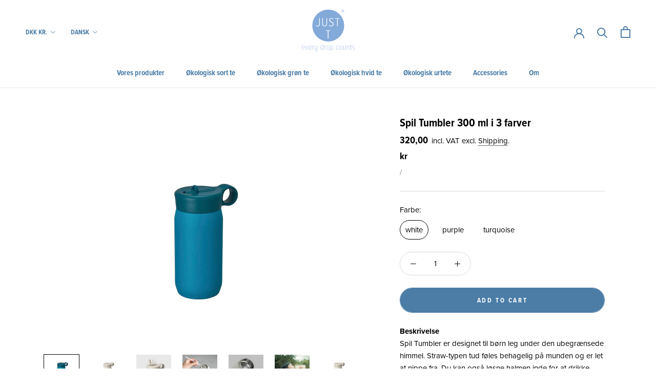

--- FILE ---
content_type: text/html; charset=utf-8
request_url: https://just-t.dk/products/play-tumbler-300-ml
body_size: 137353
content:
<!doctype html>
<html class="no-js" lang="da">
  	<head>
    	<meta charset="utf-8"> 
    	<meta http-equiv="X-UA-Compatible" content="IE=edge,chrome=1">
    	<meta name="viewport" content="width=device-width, initial-scale=1.0, height=device-height, minimum-scale=1.0, maximum-scale=1.0">
    	<meta name="theme-color" content="">
    	<title>Spil Tumbler 300 ml i 3 farver &ndash; JUST T</title><meta name="description" content="BeskrivelseSpil Tumbler er designet til børn leg under den ubegrænsede himmel. Straw-typen tud føles behagelig på munden og er let at nippe fra. Du kan også løsne halmen inde for at drikke. Åbningen af ​​tumbleren er bred, så det er let at lægge drikkevarer og isterninger og også rene. Vakuumisoleret, det bevarer tempe"><link rel="canonical" href="https://just-t.dk/products/play-tumbler-300-ml"><link rel="shortcut icon" href="//just-t.dk/cdn/shop/files/favicon_96x.png?v=1636024430" type="image/png"><meta property="og:type" content="product">
  <meta property="og:title" content="Spil Tumbler 300 ml i 3 farver"><meta property="og:image" content="http://just-t.dk/cdn/shop/products/20375_1000x_e256d6a8-0de7-48ba-bcf8-cfde69a7dfd3.webp?v=1709303070">
    <meta property="og:image:secure_url" content="https://just-t.dk/cdn/shop/products/20375_1000x_e256d6a8-0de7-48ba-bcf8-cfde69a7dfd3.webp?v=1709303070">
    <meta property="og:image:width" content="1000">
    <meta property="og:image:height" content="1000"><meta property="product:price:amount" content="320,00">
  <meta property="product:price:currency" content="DKK"><meta property="og:description" content="BeskrivelseSpil Tumbler er designet til børn leg under den ubegrænsede himmel. Straw-typen tud føles behagelig på munden og er let at nippe fra. Du kan også løsne halmen inde for at drikke. Åbningen af ​​tumbleren er bred, så det er let at lægge drikkevarer og isterninger og også rene. Vakuumisoleret, det bevarer tempe"><meta property="og:url" content="https://just-t.dk/products/play-tumbler-300-ml">
<meta property="og:site_name" content="JUST T"><meta name="twitter:card" content="summary"><meta name="twitter:title" content="Spil Tumbler 300 ml i 3 farver">
  <meta name="twitter:description" content="BeskrivelseSpil Tumbler er designet til børn leg under den ubegrænsede himmel. Straw-typen tud føles behagelig på munden og er let at nippe fra. Du kan også løsne halmen inde for at drikke. Åbningen af ​​tumbleren er bred, så det er let at lægge drikkevarer og isterninger og også rene. Vakuumisoleret, det bevarer temperaturen på kolde drikke i lang tid. Det leveres med et håndtag, og der er en let kurve mellem låget og tumbler, der giver små hænder mulighed for at gribe fat i. I nærliggende parker, legepladser eller stier, find sjovt hvor som helst med leg tumbler. Specifikation φ69 x H161 x W95 mm / 300 ml | *Højde (uden CAP) H143 mmCa. 200 g detaljerSpil tumbler | [Body] Kapacitet: 300 ml/10 oz | Materiale: 18-8 rustfrit stål (pulverbelægning)[Låg, tud] Materialer: polypropylen, silikone | Øvre temperaturtolerance: 100 ℃/212 ℉[Halm] Materiale:">
  <meta name="twitter:image" content="https://just-t.dk/cdn/shop/products/20375_1000x_e256d6a8-0de7-48ba-bcf8-cfde69a7dfd3_600x600_crop_center.webp?v=1709303070">
    	<style>
  @font-face {
  font-family: Roboto;
  font-weight: 700;
  font-style: normal;
  font-display: fallback;
  src: url("//just-t.dk/cdn/fonts/roboto/roboto_n7.f38007a10afbbde8976c4056bfe890710d51dec2.woff2") format("woff2"),
       url("//just-t.dk/cdn/fonts/roboto/roboto_n7.94bfdd3e80c7be00e128703d245c207769d763f9.woff") format("woff");
}

  

  
  
  

  :root {
    --heading-font-family : "proxima-nova-condensed", sans-serif;
    --heading-font-weight : 700;
    --heading-font-style  : normal;

    --text-font-family : "proxima-nova", -apple-system, 'Segoe UI', Roboto, 'Helvetica Neue', 'Noto Sans', 'Liberation Sans', Arial, sans-serif, 'Apple Color Emoji', 'Segoe UI Emoji', 'Segoe UI Symbol', 'Noto Color Emoji';
    --text-font-weight : 400;
    --text-font-style  : normal;

    --base-text-font-size   : 15px;
    --default-text-font-size: 14px;--background          : #ffffff;
    --background-rgb      : 255, 255, 255;
    --light-background    : #e8eff1;
    --light-background-rgb: 232, 239, 241;
    --heading-color       : #000000;
    --text-color          : #000000;
    --text-color-rgb      : 0, 0, 0;
    --text-color-light    : #000000;
    --text-color-light-rgb: 0, 0, 0;
    --link-color          : #000000;
    --link-color-rgb      : 0, 0, 0;
    --border-color        : #d9d9d9;
    --border-color-rgb    : 217, 217, 217;

    --button-background    : #4c7da7;
    --button-background-rgb: 76, 125, 167;
    --button-text-color    : #ffffff;

    --header-background       : #ffffff;
    --header-heading-color    : #4c7da7;
    --header-light-text-color : #4c7da7;
    --header-border-color     : #e4ecf2;

    --footer-background    : #4c7da7;
    --footer-text-color    : #ffffff;
    --footer-heading-color : #ffffff;
    --footer-border-color  : #6791b4;

    --navigation-background      : #ffffff;
    --navigation-background-rgb  : 255, 255, 255;
    --navigation-text-color      : #4c7da7;
    --navigation-text-color-light: rgba(76, 125, 167, 0.5);
    --navigation-border-color    : rgba(76, 125, 167, 0.25);

    --newsletter-popup-background     : #4c7da7;
    --newsletter-popup-text-color     : #ffffff;
    --newsletter-popup-text-color-rgb : 255, 255, 255;

    --secondary-elements-background       : #ffffff;
    --secondary-elements-background-rgb   : 255, 255, 255;
    --secondary-elements-text-color       : #4c7da7;
    --secondary-elements-text-color-light : rgba(76, 125, 167, 0.5);
    --secondary-elements-border-color     : rgba(76, 125, 167, 0.25);

    --product-sale-price-color    : #f94c43;
    --product-sale-price-color-rgb: 249, 76, 67;
    --product-star-rating: #f6a429;

    /* Shopify related variables */
    --payment-terms-background-color: #ffffff;

    /* Products */

    --horizontal-spacing-four-products-per-row: 60px;
        --horizontal-spacing-two-products-per-row : 60px;

    --vertical-spacing-four-products-per-row: 60px;
        --vertical-spacing-two-products-per-row : 75px;

    /* Animation */
    --drawer-transition-timing: cubic-bezier(0.645, 0.045, 0.355, 1);
    --header-base-height: 80px; /* We set a default for browsers that do not support CSS variables */

    /* Cursors */
    --cursor-zoom-in-svg    : url(//just-t.dk/cdn/shop/t/3/assets/cursor-zoom-in.svg?v=170532930330058140181651752621);
    --cursor-zoom-in-2x-svg : url(//just-t.dk/cdn/shop/t/3/assets/cursor-zoom-in-2x.svg?v=56685658183649387561651752620);
  }
</style>

<script>
  // IE11 does not have support for CSS variables, so we have to polyfill them
  if (!(((window || {}).CSS || {}).supports && window.CSS.supports('(--a: 0)'))) {
    const script = document.createElement('script');
    script.type = 'text/javascript';
    script.src = 'https://cdn.jsdelivr.net/npm/css-vars-ponyfill@2';
    script.onload = function() {
      cssVars({});
    };

    document.getElementsByTagName('head')[0].appendChild(script);
  }
</script>
            <script>window.performance && window.performance.mark && window.performance.mark('shopify.content_for_header.start');</script><meta name="facebook-domain-verification" content="ki8gnycp7xkbhz33qrwuyvvrmhot2d">
<meta name="facebook-domain-verification" content="qfhurc7h57e7u8qkecbl2zqikfgq9m">
<meta name="facebook-domain-verification" content="c48yrjd1xr9h7m7seyq3hfhyl44wzq">
<meta name="facebook-domain-verification" content="rue7r01d452p0gmwfk0yo7nfnnfnsp">
<meta name="facebook-domain-verification" content="5yb0emme80wx6vbl7ee3siv3lv75za">
<meta name="facebook-domain-verification" content="c7r482bnrvog51fo56yr68ehhzhhen">
<meta name="facebook-domain-verification" content="k4tr20a38vtn7j7qzwt0ha2t5o0ccj">
<meta name="facebook-domain-verification" content="i6ehohmjryvld1kk9gz5hvf7ogdgdr">
<meta name="facebook-domain-verification" content="pxnvgfay0v0am4j7edz1iwk6b2a5ij">
<meta name="facebook-domain-verification" content="kt361eob9eff6z73u99t78rfqqwpvw">
<meta name="facebook-domain-verification" content="6czhcryhzduxfrpfq4xtb4vk66jjf8">
<meta name="google-site-verification" content="7oED3ObV4oAw_WKEUGhhiH7Rby6oRj7CVcCLXveTf_k">
<meta id="shopify-digital-wallet" name="shopify-digital-wallet" content="/56859853005/digital_wallets/dialog">
<meta name="shopify-checkout-api-token" content="732584cbd6f97e885978cd8e167fcc3d">
<meta id="in-context-paypal-metadata" data-shop-id="56859853005" data-venmo-supported="false" data-environment="production" data-locale="en_US" data-paypal-v4="true" data-currency="DKK">
<link rel="alternate" hreflang="x-default" href="https://just-t.org/products/play-tumbler-300-ml">
<link rel="alternate" hreflang="en" href="https://just-t.org/products/play-tumbler-300-ml">
<link rel="alternate" hreflang="it" href="https://just-t.org/it/products/play-tumbler-300-ml">
<link rel="alternate" hreflang="de" href="https://just-t.org/de/products/play-tumbler-300-ml">
<link rel="alternate" hreflang="da" href="https://just-t.org/da/products/play-tumbler-300-ml">
<link rel="alternate" hreflang="da-DK" href="https://just-t.dk/products/play-tumbler-300-ml">
<link rel="alternate" hreflang="en-DK" href="https://just-t.dk/en/products/play-tumbler-300-ml">
<link rel="alternate" hreflang="en-IT" href="https://just-t.it/products/play-tumbler-300-ml">
<link rel="alternate" hreflang="de-IT" href="https://just-t.it/de/products/play-tumbler-300-ml">
<link rel="alternate" hreflang="it-IT" href="https://just-t.it/it/products/play-tumbler-300-ml">
<link rel="alternate" type="application/json+oembed" href="https://just-t.dk/products/play-tumbler-300-ml.oembed">
<script async="async" src="/checkouts/internal/preloads.js?locale=da-DK"></script>
<link rel="preconnect" href="https://shop.app" crossorigin="anonymous">
<script async="async" src="https://shop.app/checkouts/internal/preloads.js?locale=da-DK&shop_id=56859853005" crossorigin="anonymous"></script>
<script id="apple-pay-shop-capabilities" type="application/json">{"shopId":56859853005,"countryCode":"DE","currencyCode":"DKK","merchantCapabilities":["supports3DS"],"merchantId":"gid:\/\/shopify\/Shop\/56859853005","merchantName":"JUST T","requiredBillingContactFields":["postalAddress","email"],"requiredShippingContactFields":["postalAddress","email"],"shippingType":"shipping","supportedNetworks":["visa","maestro","masterCard","amex"],"total":{"type":"pending","label":"JUST T","amount":"1.00"},"shopifyPaymentsEnabled":true,"supportsSubscriptions":true}</script>
<script id="shopify-features" type="application/json">{"accessToken":"732584cbd6f97e885978cd8e167fcc3d","betas":["rich-media-storefront-analytics"],"domain":"just-t.dk","predictiveSearch":true,"shopId":56859853005,"locale":"da"}</script>
<script>var Shopify = Shopify || {};
Shopify.shop = "just-t-shop.myshopify.com";
Shopify.locale = "da";
Shopify.currency = {"active":"DKK","rate":"7.619961"};
Shopify.country = "DK";
Shopify.theme = {"name":"justt-theme\/main","id":126590419149,"schema_name":"Prestige","schema_version":"5.3.2","theme_store_id":855,"role":"main"};
Shopify.theme.handle = "null";
Shopify.theme.style = {"id":null,"handle":null};
Shopify.cdnHost = "just-t.dk/cdn";
Shopify.routes = Shopify.routes || {};
Shopify.routes.root = "/";</script>
<script type="module">!function(o){(o.Shopify=o.Shopify||{}).modules=!0}(window);</script>
<script>!function(o){function n(){var o=[];function n(){o.push(Array.prototype.slice.apply(arguments))}return n.q=o,n}var t=o.Shopify=o.Shopify||{};t.loadFeatures=n(),t.autoloadFeatures=n()}(window);</script>
<script>
  window.ShopifyPay = window.ShopifyPay || {};
  window.ShopifyPay.apiHost = "shop.app\/pay";
  window.ShopifyPay.redirectState = null;
</script>
<script id="shop-js-analytics" type="application/json">{"pageType":"product"}</script>
<script defer="defer" async type="module" src="//just-t.dk/cdn/shopifycloud/shop-js/modules/v2/client.init-shop-cart-sync_DCvV3KX5.da.esm.js"></script>
<script defer="defer" async type="module" src="//just-t.dk/cdn/shopifycloud/shop-js/modules/v2/chunk.common_DIrl18zW.esm.js"></script>
<script type="module">
  await import("//just-t.dk/cdn/shopifycloud/shop-js/modules/v2/client.init-shop-cart-sync_DCvV3KX5.da.esm.js");
await import("//just-t.dk/cdn/shopifycloud/shop-js/modules/v2/chunk.common_DIrl18zW.esm.js");

  window.Shopify.SignInWithShop?.initShopCartSync?.({"fedCMEnabled":true,"windoidEnabled":true});

</script>
<script>
  window.Shopify = window.Shopify || {};
  if (!window.Shopify.featureAssets) window.Shopify.featureAssets = {};
  window.Shopify.featureAssets['shop-js'] = {"shop-cart-sync":["modules/v2/client.shop-cart-sync_B6aXrFKV.da.esm.js","modules/v2/chunk.common_DIrl18zW.esm.js"],"init-fed-cm":["modules/v2/client.init-fed-cm_DLS-5sfF.da.esm.js","modules/v2/chunk.common_DIrl18zW.esm.js"],"shop-button":["modules/v2/client.shop-button_CUzC5MEO.da.esm.js","modules/v2/chunk.common_DIrl18zW.esm.js"],"init-windoid":["modules/v2/client.init-windoid_D85qsRdK.da.esm.js","modules/v2/chunk.common_DIrl18zW.esm.js"],"shop-cash-offers":["modules/v2/client.shop-cash-offers_D_CaL-4A.da.esm.js","modules/v2/chunk.common_DIrl18zW.esm.js","modules/v2/chunk.modal_DW_KhAHg.esm.js"],"shop-toast-manager":["modules/v2/client.shop-toast-manager_DbJ2vwsg.da.esm.js","modules/v2/chunk.common_DIrl18zW.esm.js"],"init-shop-email-lookup-coordinator":["modules/v2/client.init-shop-email-lookup-coordinator_CDxmHwVL.da.esm.js","modules/v2/chunk.common_DIrl18zW.esm.js"],"pay-button":["modules/v2/client.pay-button_BLOuUZRP.da.esm.js","modules/v2/chunk.common_DIrl18zW.esm.js"],"avatar":["modules/v2/client.avatar_BTnouDA3.da.esm.js"],"init-shop-cart-sync":["modules/v2/client.init-shop-cart-sync_DCvV3KX5.da.esm.js","modules/v2/chunk.common_DIrl18zW.esm.js"],"shop-login-button":["modules/v2/client.shop-login-button_Co8V4OAy.da.esm.js","modules/v2/chunk.common_DIrl18zW.esm.js","modules/v2/chunk.modal_DW_KhAHg.esm.js"],"init-customer-accounts-sign-up":["modules/v2/client.init-customer-accounts-sign-up_DqQ1yb-n.da.esm.js","modules/v2/client.shop-login-button_Co8V4OAy.da.esm.js","modules/v2/chunk.common_DIrl18zW.esm.js","modules/v2/chunk.modal_DW_KhAHg.esm.js"],"init-shop-for-new-customer-accounts":["modules/v2/client.init-shop-for-new-customer-accounts_CFhkMWz_.da.esm.js","modules/v2/client.shop-login-button_Co8V4OAy.da.esm.js","modules/v2/chunk.common_DIrl18zW.esm.js","modules/v2/chunk.modal_DW_KhAHg.esm.js"],"init-customer-accounts":["modules/v2/client.init-customer-accounts_DM0wSxlK.da.esm.js","modules/v2/client.shop-login-button_Co8V4OAy.da.esm.js","modules/v2/chunk.common_DIrl18zW.esm.js","modules/v2/chunk.modal_DW_KhAHg.esm.js"],"shop-follow-button":["modules/v2/client.shop-follow-button_DBp6cHt6.da.esm.js","modules/v2/chunk.common_DIrl18zW.esm.js","modules/v2/chunk.modal_DW_KhAHg.esm.js"],"lead-capture":["modules/v2/client.lead-capture_Mt4LNNRA.da.esm.js","modules/v2/chunk.common_DIrl18zW.esm.js","modules/v2/chunk.modal_DW_KhAHg.esm.js"],"checkout-modal":["modules/v2/client.checkout-modal_DDXnGR-N.da.esm.js","modules/v2/chunk.common_DIrl18zW.esm.js","modules/v2/chunk.modal_DW_KhAHg.esm.js"],"shop-login":["modules/v2/client.shop-login_C7LcDPtP.da.esm.js","modules/v2/chunk.common_DIrl18zW.esm.js","modules/v2/chunk.modal_DW_KhAHg.esm.js"],"payment-terms":["modules/v2/client.payment-terms_Ch4j6cmI.da.esm.js","modules/v2/chunk.common_DIrl18zW.esm.js","modules/v2/chunk.modal_DW_KhAHg.esm.js"]};
</script>
<script>(function() {
  var isLoaded = false;
  function asyncLoad() {
    if (isLoaded) return;
    isLoaded = true;
    var urls = ["https:\/\/ufe.helixo.co\/scripts\/sdk.min.js?shop=just-t-shop.myshopify.com"];
    for (var i = 0; i < urls.length; i++) {
      var s = document.createElement('script');
      s.type = 'text/javascript';
      s.async = true;
      s.src = urls[i];
      var x = document.getElementsByTagName('script')[0];
      x.parentNode.insertBefore(s, x);
    }
  };
  if(window.attachEvent) {
    window.attachEvent('onload', asyncLoad);
  } else {
    window.addEventListener('load', asyncLoad, false);
  }
})();</script>
<script id="__st">var __st={"a":56859853005,"offset":3600,"reqid":"2f0e19a3-bf1a-449f-8820-e318460a1c35-1768994222","pageurl":"just-t.dk\/products\/play-tumbler-300-ml","u":"c930c48e169e","p":"product","rtyp":"product","rid":8488353136907};</script>
<script>window.ShopifyPaypalV4VisibilityTracking = true;</script>
<script id="captcha-bootstrap">!function(){'use strict';const t='contact',e='account',n='new_comment',o=[[t,t],['blogs',n],['comments',n],[t,'customer']],c=[[e,'customer_login'],[e,'guest_login'],[e,'recover_customer_password'],[e,'create_customer']],r=t=>t.map((([t,e])=>`form[action*='/${t}']:not([data-nocaptcha='true']) input[name='form_type'][value='${e}']`)).join(','),a=t=>()=>t?[...document.querySelectorAll(t)].map((t=>t.form)):[];function s(){const t=[...o],e=r(t);return a(e)}const i='password',u='form_key',d=['recaptcha-v3-token','g-recaptcha-response','h-captcha-response',i],f=()=>{try{return window.sessionStorage}catch{return}},m='__shopify_v',_=t=>t.elements[u];function p(t,e,n=!1){try{const o=window.sessionStorage,c=JSON.parse(o.getItem(e)),{data:r}=function(t){const{data:e,action:n}=t;return t[m]||n?{data:e,action:n}:{data:t,action:n}}(c);for(const[e,n]of Object.entries(r))t.elements[e]&&(t.elements[e].value=n);n&&o.removeItem(e)}catch(o){console.error('form repopulation failed',{error:o})}}const l='form_type',E='cptcha';function T(t){t.dataset[E]=!0}const w=window,h=w.document,L='Shopify',v='ce_forms',y='captcha';let A=!1;((t,e)=>{const n=(g='f06e6c50-85a8-45c8-87d0-21a2b65856fe',I='https://cdn.shopify.com/shopifycloud/storefront-forms-hcaptcha/ce_storefront_forms_captcha_hcaptcha.v1.5.2.iife.js',D={infoText:'Beskyttet af hCaptcha',privacyText:'Beskyttelse af persondata',termsText:'Vilkår'},(t,e,n)=>{const o=w[L][v],c=o.bindForm;if(c)return c(t,g,e,D).then(n);var r;o.q.push([[t,g,e,D],n]),r=I,A||(h.body.append(Object.assign(h.createElement('script'),{id:'captcha-provider',async:!0,src:r})),A=!0)});var g,I,D;w[L]=w[L]||{},w[L][v]=w[L][v]||{},w[L][v].q=[],w[L][y]=w[L][y]||{},w[L][y].protect=function(t,e){n(t,void 0,e),T(t)},Object.freeze(w[L][y]),function(t,e,n,w,h,L){const[v,y,A,g]=function(t,e,n){const i=e?o:[],u=t?c:[],d=[...i,...u],f=r(d),m=r(i),_=r(d.filter((([t,e])=>n.includes(e))));return[a(f),a(m),a(_),s()]}(w,h,L),I=t=>{const e=t.target;return e instanceof HTMLFormElement?e:e&&e.form},D=t=>v().includes(t);t.addEventListener('submit',(t=>{const e=I(t);if(!e)return;const n=D(e)&&!e.dataset.hcaptchaBound&&!e.dataset.recaptchaBound,o=_(e),c=g().includes(e)&&(!o||!o.value);(n||c)&&t.preventDefault(),c&&!n&&(function(t){try{if(!f())return;!function(t){const e=f();if(!e)return;const n=_(t);if(!n)return;const o=n.value;o&&e.removeItem(o)}(t);const e=Array.from(Array(32),(()=>Math.random().toString(36)[2])).join('');!function(t,e){_(t)||t.append(Object.assign(document.createElement('input'),{type:'hidden',name:u})),t.elements[u].value=e}(t,e),function(t,e){const n=f();if(!n)return;const o=[...t.querySelectorAll(`input[type='${i}']`)].map((({name:t})=>t)),c=[...d,...o],r={};for(const[a,s]of new FormData(t).entries())c.includes(a)||(r[a]=s);n.setItem(e,JSON.stringify({[m]:1,action:t.action,data:r}))}(t,e)}catch(e){console.error('failed to persist form',e)}}(e),e.submit())}));const S=(t,e)=>{t&&!t.dataset[E]&&(n(t,e.some((e=>e===t))),T(t))};for(const o of['focusin','change'])t.addEventListener(o,(t=>{const e=I(t);D(e)&&S(e,y())}));const B=e.get('form_key'),M=e.get(l),P=B&&M;t.addEventListener('DOMContentLoaded',(()=>{const t=y();if(P)for(const e of t)e.elements[l].value===M&&p(e,B);[...new Set([...A(),...v().filter((t=>'true'===t.dataset.shopifyCaptcha))])].forEach((e=>S(e,t)))}))}(h,new URLSearchParams(w.location.search),n,t,e,['guest_login'])})(!0,!0)}();</script>
<script integrity="sha256-4kQ18oKyAcykRKYeNunJcIwy7WH5gtpwJnB7kiuLZ1E=" data-source-attribution="shopify.loadfeatures" defer="defer" src="//just-t.dk/cdn/shopifycloud/storefront/assets/storefront/load_feature-a0a9edcb.js" crossorigin="anonymous"></script>
<script crossorigin="anonymous" defer="defer" src="//just-t.dk/cdn/shopifycloud/storefront/assets/shopify_pay/storefront-65b4c6d7.js?v=20250812"></script>
<script data-source-attribution="shopify.dynamic_checkout.dynamic.init">var Shopify=Shopify||{};Shopify.PaymentButton=Shopify.PaymentButton||{isStorefrontPortableWallets:!0,init:function(){window.Shopify.PaymentButton.init=function(){};var t=document.createElement("script");t.src="https://just-t.dk/cdn/shopifycloud/portable-wallets/latest/portable-wallets.da.js",t.type="module",document.head.appendChild(t)}};
</script>
<script data-source-attribution="shopify.dynamic_checkout.buyer_consent">
  function portableWalletsHideBuyerConsent(e){var t=document.getElementById("shopify-buyer-consent"),n=document.getElementById("shopify-subscription-policy-button");t&&n&&(t.classList.add("hidden"),t.setAttribute("aria-hidden","true"),n.removeEventListener("click",e))}function portableWalletsShowBuyerConsent(e){var t=document.getElementById("shopify-buyer-consent"),n=document.getElementById("shopify-subscription-policy-button");t&&n&&(t.classList.remove("hidden"),t.removeAttribute("aria-hidden"),n.addEventListener("click",e))}window.Shopify?.PaymentButton&&(window.Shopify.PaymentButton.hideBuyerConsent=portableWalletsHideBuyerConsent,window.Shopify.PaymentButton.showBuyerConsent=portableWalletsShowBuyerConsent);
</script>
<script data-source-attribution="shopify.dynamic_checkout.cart.bootstrap">document.addEventListener("DOMContentLoaded",(function(){function t(){return document.querySelector("shopify-accelerated-checkout-cart, shopify-accelerated-checkout")}if(t())Shopify.PaymentButton.init();else{new MutationObserver((function(e,n){t()&&(Shopify.PaymentButton.init(),n.disconnect())})).observe(document.body,{childList:!0,subtree:!0})}}));
</script>
<link id="shopify-accelerated-checkout-styles" rel="stylesheet" media="screen" href="https://just-t.dk/cdn/shopifycloud/portable-wallets/latest/accelerated-checkout-backwards-compat.css" crossorigin="anonymous">
<style id="shopify-accelerated-checkout-cart">
        #shopify-buyer-consent {
  margin-top: 1em;
  display: inline-block;
  width: 100%;
}

#shopify-buyer-consent.hidden {
  display: none;
}

#shopify-subscription-policy-button {
  background: none;
  border: none;
  padding: 0;
  text-decoration: underline;
  font-size: inherit;
  cursor: pointer;
}

#shopify-subscription-policy-button::before {
  box-shadow: none;
}

      </style>

<script>window.performance && window.performance.mark && window.performance.mark('shopify.content_for_header.end');</script>
    <link rel="stylesheet" href="//just-t.dk/cdn/shop/t/3/assets/theme.css?v=99751694344357984351654866736">
    <link rel="stylesheet" href="//just-t.dk/cdn/shop/t/3/assets/theme-custom.css?v=146863562242229691171655194339">
        <script>// This allows to expose several variables to the global scope, to be used in scripts
          window.theme = {
            pageType: "product",
            moneyFormat: "{{amount_with_comma_separator}} kr",
            moneyWithCurrencyFormat: "{{amount_with_comma_separator}} DKK",
            currencyCodeEnabled: false,
            productImageSize: "square",
            searchMode: "product,article",
            showPageTransition: false,
            showElementStaggering: true,
            showImageZooming: true
          };
          window.routes = {
            rootUrl: "\/",
            rootUrlWithoutSlash: '',
            cartUrl: "\/cart",
            cartAddUrl: "\/cart\/add",
            cartChangeUrl: "\/cart\/change",
            searchUrl: "\/search",
            productRecommendationsUrl: "\/recommendations\/products"
          };
          window.languages = {
            cartAddNote: "Add Order Note",
            cartEditNote: "Edit Order Note",
            productImageLoadingError: "This image could not be loaded. Please try to reload the page.",
            productFormAddToCart: "Add to cart",
            productFormUnavailable: "Unavailable",
            productFormSoldOut: "Sold Out",
            shippingEstimatorOneResult: "1 option available:",
            shippingEstimatorMoreResults: "{{count}} options available:",
            shippingEstimatorNoResults: "No shipping could be found"
          };
          window.lazySizesConfig = {
            loadHidden: false,
            hFac: 0.5,
            expFactor: 2,
            ricTimeout: 150,
            lazyClass: 'Image--lazyLoad',
            loadingClass: 'Image--lazyLoading',
            loadedClass: 'Image--lazyLoaded'
          };
          document.documentElement.className = document.documentElement.className.replace('no-js', 'js');
          document.documentElement.style.setProperty('--window-height', window.innerHeight + 'px');
          // We do a quick detection of some features (we could use Modernizr but for so little...)
          (function() {
            document.documentElement.className += ((window.CSS && window.CSS.supports('(position: sticky) or (position: -webkit-sticky)')) ? ' supports-sticky' : ' no-supports-sticky');
            document.documentElement.className += (window.matchMedia('(-moz-touch-enabled: 1), (hover: none)')).matches ? ' no-supports-hover' : ' supports-hover';
          }());
          
        </script>
		<script>/*! jQuery v3.6.0 | (c) OpenJS Foundation and other contributors | jquery.org/license */!function(e,t){"use strict";"object"==typeof module&&"object"==typeof module.exports?module.exports=e.document?t(e,!0):function(e){if(!e.document)throw new Error("jQuery requires a window with a document");return t(e)}:t(e)}("undefined"!=typeof window?window:this,function(C,e){"use strict";var t=[],r=Object.getPrototypeOf,s=t.slice,g=t.flat?function(e){return t.flat.call(e)}:function(e){return t.concat.apply([],e)},u=t.push,i=t.indexOf,n={},o=n.toString,v=n.hasOwnProperty,a=v.toString,l=a.call(Object),y={},m=function(e){return"function"==typeof e&&"number"!=typeof e.nodeType&&"function"!=typeof e.item},x=function(e){return null!=e&&e===e.window},E=C.document,c={type:!0,src:!0,nonce:!0,noModule:!0};function b(e,t,n){var r,i,o=(n=n||E).createElement("script");if(o.text=e,t)for(r in c)(i=t[r]||t.getAttribute&&t.getAttribute(r))&&o.setAttribute(r,i);n.head.appendChild(o).parentNode.removeChild(o)}function w(e){return null==e?e+"":"object"==typeof e||"function"==typeof e?n[o.call(e)]||"object":typeof e}var f="3.6.0",S=function(e,t){return new S.fn.init(e,t)};function p(e){var t=!!e&&"length"in e&&e.length,n=w(e);return!m(e)&&!x(e)&&("array"===n||0===t||"number"==typeof t&&0<t&&t-1 in e)}S.fn=S.prototype={jquery:f,constructor:S,length:0,toArray:function(){return s.call(this)},get:function(e){return null==e?s.call(this):e<0?this[e+this.length]:this[e]},pushStack:function(e){var t=S.merge(this.constructor(),e);return t.prevObject=this,t},each:function(e){return S.each(this,e)},map:function(n){return this.pushStack(S.map(this,function(e,t){return n.call(e,t,e)}))},slice:function(){return this.pushStack(s.apply(this,arguments))},first:function(){return this.eq(0)},last:function(){return this.eq(-1)},even:function(){return this.pushStack(S.grep(this,function(e,t){return(t+1)%2}))},odd:function(){return this.pushStack(S.grep(this,function(e,t){return t%2}))},eq:function(e){var t=this.length,n=+e+(e<0?t:0);return this.pushStack(0<=n&&n<t?[this[n]]:[])},end:function(){return this.prevObject||this.constructor()},push:u,sort:t.sort,splice:t.splice},S.extend=S.fn.extend=function(){var e,t,n,r,i,o,a=arguments[0]||{},s=1,u=arguments.length,l=!1;for("boolean"==typeof a&&(l=a,a=arguments[s]||{},s++),"object"==typeof a||m(a)||(a={}),s===u&&(a=this,s--);s<u;s++)if(null!=(e=arguments[s]))for(t in e)r=e[t],"__proto__"!==t&&a!==r&&(l&&r&&(S.isPlainObject(r)||(i=Array.isArray(r)))?(n=a[t],o=i&&!Array.isArray(n)?[]:i||S.isPlainObject(n)?n:{},i=!1,a[t]=S.extend(l,o,r)):void 0!==r&&(a[t]=r));return a},S.extend({expando:"jQuery"+(f+Math.random()).replace(/\D/g,""),isReady:!0,error:function(e){throw new Error(e)},noop:function(){},isPlainObject:function(e){var t,n;return!(!e||"[object Object]"!==o.call(e))&&(!(t=r(e))||"function"==typeof(n=v.call(t,"constructor")&&t.constructor)&&a.call(n)===l)},isEmptyObject:function(e){var t;for(t in e)return!1;return!0},globalEval:function(e,t,n){b(e,{nonce:t&&t.nonce},n)},each:function(e,t){var n,r=0;if(p(e)){for(n=e.length;r<n;r++)if(!1===t.call(e[r],r,e[r]))break}else for(r in e)if(!1===t.call(e[r],r,e[r]))break;return e},makeArray:function(e,t){var n=t||[];return null!=e&&(p(Object(e))?S.merge(n,"string"==typeof e?[e]:e):u.call(n,e)),n},inArray:function(e,t,n){return null==t?-1:i.call(t,e,n)},merge:function(e,t){for(var n=+t.length,r=0,i=e.length;r<n;r++)e[i++]=t[r];return e.length=i,e},grep:function(e,t,n){for(var r=[],i=0,o=e.length,a=!n;i<o;i++)!t(e[i],i)!==a&&r.push(e[i]);return r},map:function(e,t,n){var r,i,o=0,a=[];if(p(e))for(r=e.length;o<r;o++)null!=(i=t(e[o],o,n))&&a.push(i);else for(o in e)null!=(i=t(e[o],o,n))&&a.push(i);return g(a)},guid:1,support:y}),"function"==typeof Symbol&&(S.fn[Symbol.iterator]=t[Symbol.iterator]),S.each("Boolean Number String Function Array Date RegExp Object Error Symbol".split(" "),function(e,t){n["[object "+t+"]"]=t.toLowerCase()});var d=function(n){var e,d,b,o,i,h,f,g,w,u,l,T,C,a,E,v,s,c,y,S="sizzle"+1*new Date,p=n.document,k=0,r=0,m=ue(),x=ue(),A=ue(),N=ue(),j=function(e,t){return e===t&&(l=!0),0},D={}.hasOwnProperty,t=[],q=t.pop,L=t.push,H=t.push,O=t.slice,P=function(e,t){for(var n=0,r=e.length;n<r;n++)if(e[n]===t)return n;return-1},R="checked|selected|async|autofocus|autoplay|controls|defer|disabled|hidden|ismap|loop|multiple|open|readonly|required|scoped",M="[\\x20\\t\\r\\n\\f]",I="(?:\\\\[\\da-fA-F]{1,6}"+M+"?|\\\\[^\\r\\n\\f]|[\\w-]|[^\0-\\x7f])+",W="\\["+M+"*("+I+")(?:"+M+"*([*^$|!~]?=)"+M+"*(?:'((?:\\\\.|[^\\\\'])*)'|\"((?:\\\\.|[^\\\\\"])*)\"|("+I+"))|)"+M+"*\\]",F=":("+I+")(?:\\((('((?:\\\\.|[^\\\\'])*)'|\"((?:\\\\.|[^\\\\\"])*)\")|((?:\\\\.|[^\\\\()[\\]]|"+W+")*)|.*)\\)|)",B=new RegExp(M+"+","g"),$=new RegExp("^"+M+"+|((?:^|[^\\\\])(?:\\\\.)*)"+M+"+$","g"),_=new RegExp("^"+M+"*,"+M+"*"),z=new RegExp("^"+M+"*([>+~]|"+M+")"+M+"*"),U=new RegExp(M+"|>"),X=new RegExp(F),V=new RegExp("^"+I+"$"),G={ID:new RegExp("^#("+I+")"),CLASS:new RegExp("^\\.("+I+")"),TAG:new RegExp("^("+I+"|[*])"),ATTR:new RegExp("^"+W),PSEUDO:new RegExp("^"+F),CHILD:new RegExp("^:(only|first|last|nth|nth-last)-(child|of-type)(?:\\("+M+"*(even|odd|(([+-]|)(\\d*)n|)"+M+"*(?:([+-]|)"+M+"*(\\d+)|))"+M+"*\\)|)","i"),bool:new RegExp("^(?:"+R+")$","i"),needsContext:new RegExp("^"+M+"*[>+~]|:(even|odd|eq|gt|lt|nth|first|last)(?:\\("+M+"*((?:-\\d)?\\d*)"+M+"*\\)|)(?=[^-]|$)","i")},Y=/HTML$/i,Q=/^(?:input|select|textarea|button)$/i,J=/^h\d$/i,K=/^[^{]+\{\s*\[native \w/,Z=/^(?:#([\w-]+)|(\w+)|\.([\w-]+))$/,ee=/[+~]/,te=new RegExp("\\\\[\\da-fA-F]{1,6}"+M+"?|\\\\([^\\r\\n\\f])","g"),ne=function(e,t){var n="0x"+e.slice(1)-65536;return t||(n<0?String.fromCharCode(n+65536):String.fromCharCode(n>>10|55296,1023&n|56320))},re=/([\0-\x1f\x7f]|^-?\d)|^-$|[^\0-\x1f\x7f-\uFFFF\w-]/g,ie=function(e,t){return t?"\0"===e?"\ufffd":e.slice(0,-1)+"\\"+e.charCodeAt(e.length-1).toString(16)+" ":"\\"+e},oe=function(){T()},ae=be(function(e){return!0===e.disabled&&"fieldset"===e.nodeName.toLowerCase()},{dir:"parentNode",next:"legend"});try{H.apply(t=O.call(p.childNodes),p.childNodes),t[p.childNodes.length].nodeType}catch(e){H={apply:t.length?function(e,t){L.apply(e,O.call(t))}:function(e,t){var n=e.length,r=0;while(e[n++]=t[r++]);e.length=n-1}}}function se(t,e,n,r){var i,o,a,s,u,l,c,f=e&&e.ownerDocument,p=e?e.nodeType:9;if(n=n||[],"string"!=typeof t||!t||1!==p&&9!==p&&11!==p)return n;if(!r&&(T(e),e=e||C,E)){if(11!==p&&(u=Z.exec(t)))if(i=u[1]){if(9===p){if(!(a=e.getElementById(i)))return n;if(a.id===i)return n.push(a),n}else if(f&&(a=f.getElementById(i))&&y(e,a)&&a.id===i)return n.push(a),n}else{if(u[2])return H.apply(n,e.getElementsByTagName(t)),n;if((i=u[3])&&d.getElementsByClassName&&e.getElementsByClassName)return H.apply(n,e.getElementsByClassName(i)),n}if(d.qsa&&!N[t+" "]&&(!v||!v.test(t))&&(1!==p||"object"!==e.nodeName.toLowerCase())){if(c=t,f=e,1===p&&(U.test(t)||z.test(t))){(f=ee.test(t)&&ye(e.parentNode)||e)===e&&d.scope||((s=e.getAttribute("id"))?s=s.replace(re,ie):e.setAttribute("id",s=S)),o=(l=h(t)).length;while(o--)l[o]=(s?"#"+s:":scope")+" "+xe(l[o]);c=l.join(",")}try{return H.apply(n,f.querySelectorAll(c)),n}catch(e){N(t,!0)}finally{s===S&&e.removeAttribute("id")}}}return g(t.replace($,"$1"),e,n,r)}function ue(){var r=[];return function e(t,n){return r.push(t+" ")>b.cacheLength&&delete e[r.shift()],e[t+" "]=n}}function le(e){return e[S]=!0,e}function ce(e){var t=C.createElement("fieldset");try{return!!e(t)}catch(e){return!1}finally{t.parentNode&&t.parentNode.removeChild(t),t=null}}function fe(e,t){var n=e.split("|"),r=n.length;while(r--)b.attrHandle[n[r]]=t}function pe(e,t){var n=t&&e,r=n&&1===e.nodeType&&1===t.nodeType&&e.sourceIndex-t.sourceIndex;if(r)return r;if(n)while(n=n.nextSibling)if(n===t)return-1;return e?1:-1}function de(t){return function(e){return"input"===e.nodeName.toLowerCase()&&e.type===t}}function he(n){return function(e){var t=e.nodeName.toLowerCase();return("input"===t||"button"===t)&&e.type===n}}function ge(t){return function(e){return"form"in e?e.parentNode&&!1===e.disabled?"label"in e?"label"in e.parentNode?e.parentNode.disabled===t:e.disabled===t:e.isDisabled===t||e.isDisabled!==!t&&ae(e)===t:e.disabled===t:"label"in e&&e.disabled===t}}function ve(a){return le(function(o){return o=+o,le(function(e,t){var n,r=a([],e.length,o),i=r.length;while(i--)e[n=r[i]]&&(e[n]=!(t[n]=e[n]))})})}function ye(e){return e&&"undefined"!=typeof e.getElementsByTagName&&e}for(e in d=se.support={},i=se.isXML=function(e){var t=e&&e.namespaceURI,n=e&&(e.ownerDocument||e).documentElement;return!Y.test(t||n&&n.nodeName||"HTML")},T=se.setDocument=function(e){var t,n,r=e?e.ownerDocument||e:p;return r!=C&&9===r.nodeType&&r.documentElement&&(a=(C=r).documentElement,E=!i(C),p!=C&&(n=C.defaultView)&&n.top!==n&&(n.addEventListener?n.addEventListener("unload",oe,!1):n.attachEvent&&n.attachEvent("onunload",oe)),d.scope=ce(function(e){return a.appendChild(e).appendChild(C.createElement("div")),"undefined"!=typeof e.querySelectorAll&&!e.querySelectorAll(":scope fieldset div").length}),d.attributes=ce(function(e){return e.className="i",!e.getAttribute("className")}),d.getElementsByTagName=ce(function(e){return e.appendChild(C.createComment("")),!e.getElementsByTagName("*").length}),d.getElementsByClassName=K.test(C.getElementsByClassName),d.getById=ce(function(e){return a.appendChild(e).id=S,!C.getElementsByName||!C.getElementsByName(S).length}),d.getById?(b.filter.ID=function(e){var t=e.replace(te,ne);return function(e){return e.getAttribute("id")===t}},b.find.ID=function(e,t){if("undefined"!=typeof t.getElementById&&E){var n=t.getElementById(e);return n?[n]:[]}}):(b.filter.ID=function(e){var n=e.replace(te,ne);return function(e){var t="undefined"!=typeof e.getAttributeNode&&e.getAttributeNode("id");return t&&t.value===n}},b.find.ID=function(e,t){if("undefined"!=typeof t.getElementById&&E){var n,r,i,o=t.getElementById(e);if(o){if((n=o.getAttributeNode("id"))&&n.value===e)return[o];i=t.getElementsByName(e),r=0;while(o=i[r++])if((n=o.getAttributeNode("id"))&&n.value===e)return[o]}return[]}}),b.find.TAG=d.getElementsByTagName?function(e,t){return"undefined"!=typeof t.getElementsByTagName?t.getElementsByTagName(e):d.qsa?t.querySelectorAll(e):void 0}:function(e,t){var n,r=[],i=0,o=t.getElementsByTagName(e);if("*"===e){while(n=o[i++])1===n.nodeType&&r.push(n);return r}return o},b.find.CLASS=d.getElementsByClassName&&function(e,t){if("undefined"!=typeof t.getElementsByClassName&&E)return t.getElementsByClassName(e)},s=[],v=[],(d.qsa=K.test(C.querySelectorAll))&&(ce(function(e){var t;a.appendChild(e).innerHTML="<a id='"+S+"'></a><select id='"+S+"-\r\\' msallowcapture=''><option selected=''></option></select>",e.querySelectorAll("[msallowcapture^='']").length&&v.push("[*^$]="+M+"*(?:''|\"\")"),e.querySelectorAll("[selected]").length||v.push("\\["+M+"*(?:value|"+R+")"),e.querySelectorAll("[id~="+S+"-]").length||v.push("~="),(t=C.createElement("input")).setAttribute("name",""),e.appendChild(t),e.querySelectorAll("[name='']").length||v.push("\\["+M+"*name"+M+"*="+M+"*(?:''|\"\")"),e.querySelectorAll(":checked").length||v.push(":checked"),e.querySelectorAll("a#"+S+"+*").length||v.push(".#.+[+~]"),e.querySelectorAll("\\\f"),v.push("[\\r\\n\\f]")}),ce(function(e){e.innerHTML="<a href='' disabled='disabled'></a><select disabled='disabled'><option/></select>";var t=C.createElement("input");t.setAttribute("type","hidden"),e.appendChild(t).setAttribute("name","D"),e.querySelectorAll("[name=d]").length&&v.push("name"+M+"*[*^$|!~]?="),2!==e.querySelectorAll(":enabled").length&&v.push(":enabled",":disabled"),a.appendChild(e).disabled=!0,2!==e.querySelectorAll(":disabled").length&&v.push(":enabled",":disabled"),e.querySelectorAll("*,:x"),v.push(",.*:")})),(d.matchesSelector=K.test(c=a.matches||a.webkitMatchesSelector||a.mozMatchesSelector||a.oMatchesSelector||a.msMatchesSelector))&&ce(function(e){d.disconnectedMatch=c.call(e,"*"),c.call(e,"[s!='']:x"),s.push("!=",F)}),v=v.length&&new RegExp(v.join("|")),s=s.length&&new RegExp(s.join("|")),t=K.test(a.compareDocumentPosition),y=t||K.test(a.contains)?function(e,t){var n=9===e.nodeType?e.documentElement:e,r=t&&t.parentNode;return e===r||!(!r||1!==r.nodeType||!(n.contains?n.contains(r):e.compareDocumentPosition&&16&e.compareDocumentPosition(r)))}:function(e,t){if(t)while(t=t.parentNode)if(t===e)return!0;return!1},j=t?function(e,t){if(e===t)return l=!0,0;var n=!e.compareDocumentPosition-!t.compareDocumentPosition;return n||(1&(n=(e.ownerDocument||e)==(t.ownerDocument||t)?e.compareDocumentPosition(t):1)||!d.sortDetached&&t.compareDocumentPosition(e)===n?e==C||e.ownerDocument==p&&y(p,e)?-1:t==C||t.ownerDocument==p&&y(p,t)?1:u?P(u,e)-P(u,t):0:4&n?-1:1)}:function(e,t){if(e===t)return l=!0,0;var n,r=0,i=e.parentNode,o=t.parentNode,a=[e],s=[t];if(!i||!o)return e==C?-1:t==C?1:i?-1:o?1:u?P(u,e)-P(u,t):0;if(i===o)return pe(e,t);n=e;while(n=n.parentNode)a.unshift(n);n=t;while(n=n.parentNode)s.unshift(n);while(a[r]===s[r])r++;return r?pe(a[r],s[r]):a[r]==p?-1:s[r]==p?1:0}),C},se.matches=function(e,t){return se(e,null,null,t)},se.matchesSelector=function(e,t){if(T(e),d.matchesSelector&&E&&!N[t+" "]&&(!s||!s.test(t))&&(!v||!v.test(t)))try{var n=c.call(e,t);if(n||d.disconnectedMatch||e.document&&11!==e.document.nodeType)return n}catch(e){N(t,!0)}return 0<se(t,C,null,[e]).length},se.contains=function(e,t){return(e.ownerDocument||e)!=C&&T(e),y(e,t)},se.attr=function(e,t){(e.ownerDocument||e)!=C&&T(e);var n=b.attrHandle[t.toLowerCase()],r=n&&D.call(b.attrHandle,t.toLowerCase())?n(e,t,!E):void 0;return void 0!==r?r:d.attributes||!E?e.getAttribute(t):(r=e.getAttributeNode(t))&&r.specified?r.value:null},se.escape=function(e){return(e+"").replace(re,ie)},se.error=function(e){throw new Error("Syntax error, unrecognized expression: "+e)},se.uniqueSort=function(e){var t,n=[],r=0,i=0;if(l=!d.detectDuplicates,u=!d.sortStable&&e.slice(0),e.sort(j),l){while(t=e[i++])t===e[i]&&(r=n.push(i));while(r--)e.splice(n[r],1)}return u=null,e},o=se.getText=function(e){var t,n="",r=0,i=e.nodeType;if(i){if(1===i||9===i||11===i){if("string"==typeof e.textContent)return e.textContent;for(e=e.firstChild;e;e=e.nextSibling)n+=o(e)}else if(3===i||4===i)return e.nodeValue}else while(t=e[r++])n+=o(t);return n},(b=se.selectors={cacheLength:50,createPseudo:le,match:G,attrHandle:{},find:{},relative:{">":{dir:"parentNode",first:!0}," ":{dir:"parentNode"},"+":{dir:"previousSibling",first:!0},"~":{dir:"previousSibling"}},preFilter:{ATTR:function(e){return e[1]=e[1].replace(te,ne),e[3]=(e[3]||e[4]||e[5]||"").replace(te,ne),"~="===e[2]&&(e[3]=" "+e[3]+" "),e.slice(0,4)},CHILD:function(e){return e[1]=e[1].toLowerCase(),"nth"===e[1].slice(0,3)?(e[3]||se.error(e[0]),e[4]=+(e[4]?e[5]+(e[6]||1):2*("even"===e[3]||"odd"===e[3])),e[5]=+(e[7]+e[8]||"odd"===e[3])):e[3]&&se.error(e[0]),e},PSEUDO:function(e){var t,n=!e[6]&&e[2];return G.CHILD.test(e[0])?null:(e[3]?e[2]=e[4]||e[5]||"":n&&X.test(n)&&(t=h(n,!0))&&(t=n.indexOf(")",n.length-t)-n.length)&&(e[0]=e[0].slice(0,t),e[2]=n.slice(0,t)),e.slice(0,3))}},filter:{TAG:function(e){var t=e.replace(te,ne).toLowerCase();return"*"===e?function(){return!0}:function(e){return e.nodeName&&e.nodeName.toLowerCase()===t}},CLASS:function(e){var t=m[e+" "];return t||(t=new RegExp("(^|"+M+")"+e+"("+M+"|$)"))&&m(e,function(e){return t.test("string"==typeof e.className&&e.className||"undefined"!=typeof e.getAttribute&&e.getAttribute("class")||"")})},ATTR:function(n,r,i){return function(e){var t=se.attr(e,n);return null==t?"!="===r:!r||(t+="","="===r?t===i:"!="===r?t!==i:"^="===r?i&&0===t.indexOf(i):"*="===r?i&&-1<t.indexOf(i):"$="===r?i&&t.slice(-i.length)===i:"~="===r?-1<(" "+t.replace(B," ")+" ").indexOf(i):"|="===r&&(t===i||t.slice(0,i.length+1)===i+"-"))}},CHILD:function(h,e,t,g,v){var y="nth"!==h.slice(0,3),m="last"!==h.slice(-4),x="of-type"===e;return 1===g&&0===v?function(e){return!!e.parentNode}:function(e,t,n){var r,i,o,a,s,u,l=y!==m?"nextSibling":"previousSibling",c=e.parentNode,f=x&&e.nodeName.toLowerCase(),p=!n&&!x,d=!1;if(c){if(y){while(l){a=e;while(a=a[l])if(x?a.nodeName.toLowerCase()===f:1===a.nodeType)return!1;u=l="only"===h&&!u&&"nextSibling"}return!0}if(u=[m?c.firstChild:c.lastChild],m&&p){d=(s=(r=(i=(o=(a=c)[S]||(a[S]={}))[a.uniqueID]||(o[a.uniqueID]={}))[h]||[])[0]===k&&r[1])&&r[2],a=s&&c.childNodes[s];while(a=++s&&a&&a[l]||(d=s=0)||u.pop())if(1===a.nodeType&&++d&&a===e){i[h]=[k,s,d];break}}else if(p&&(d=s=(r=(i=(o=(a=e)[S]||(a[S]={}))[a.uniqueID]||(o[a.uniqueID]={}))[h]||[])[0]===k&&r[1]),!1===d)while(a=++s&&a&&a[l]||(d=s=0)||u.pop())if((x?a.nodeName.toLowerCase()===f:1===a.nodeType)&&++d&&(p&&((i=(o=a[S]||(a[S]={}))[a.uniqueID]||(o[a.uniqueID]={}))[h]=[k,d]),a===e))break;return(d-=v)===g||d%g==0&&0<=d/g}}},PSEUDO:function(e,o){var t,a=b.pseudos[e]||b.setFilters[e.toLowerCase()]||se.error("unsupported pseudo: "+e);return a[S]?a(o):1<a.length?(t=[e,e,"",o],b.setFilters.hasOwnProperty(e.toLowerCase())?le(function(e,t){var n,r=a(e,o),i=r.length;while(i--)e[n=P(e,r[i])]=!(t[n]=r[i])}):function(e){return a(e,0,t)}):a}},pseudos:{not:le(function(e){var r=[],i=[],s=f(e.replace($,"$1"));return s[S]?le(function(e,t,n,r){var i,o=s(e,null,r,[]),a=e.length;while(a--)(i=o[a])&&(e[a]=!(t[a]=i))}):function(e,t,n){return r[0]=e,s(r,null,n,i),r[0]=null,!i.pop()}}),has:le(function(t){return function(e){return 0<se(t,e).length}}),contains:le(function(t){return t=t.replace(te,ne),function(e){return-1<(e.textContent||o(e)).indexOf(t)}}),lang:le(function(n){return V.test(n||"")||se.error("unsupported lang: "+n),n=n.replace(te,ne).toLowerCase(),function(e){var t;do{if(t=E?e.lang:e.getAttribute("xml:lang")||e.getAttribute("lang"))return(t=t.toLowerCase())===n||0===t.indexOf(n+"-")}while((e=e.parentNode)&&1===e.nodeType);return!1}}),target:function(e){var t=n.location&&n.location.hash;return t&&t.slice(1)===e.id},root:function(e){return e===a},focus:function(e){return e===C.activeElement&&(!C.hasFocus||C.hasFocus())&&!!(e.type||e.href||~e.tabIndex)},enabled:ge(!1),disabled:ge(!0),checked:function(e){var t=e.nodeName.toLowerCase();return"input"===t&&!!e.checked||"option"===t&&!!e.selected},selected:function(e){return e.parentNode&&e.parentNode.selectedIndex,!0===e.selected},empty:function(e){for(e=e.firstChild;e;e=e.nextSibling)if(e.nodeType<6)return!1;return!0},parent:function(e){return!b.pseudos.empty(e)},header:function(e){return J.test(e.nodeName)},input:function(e){return Q.test(e.nodeName)},button:function(e){var t=e.nodeName.toLowerCase();return"input"===t&&"button"===e.type||"button"===t},text:function(e){var t;return"input"===e.nodeName.toLowerCase()&&"text"===e.type&&(null==(t=e.getAttribute("type"))||"text"===t.toLowerCase())},first:ve(function(){return[0]}),last:ve(function(e,t){return[t-1]}),eq:ve(function(e,t,n){return[n<0?n+t:n]}),even:ve(function(e,t){for(var n=0;n<t;n+=2)e.push(n);return e}),odd:ve(function(e,t){for(var n=1;n<t;n+=2)e.push(n);return e}),lt:ve(function(e,t,n){for(var r=n<0?n+t:t<n?t:n;0<=--r;)e.push(r);return e}),gt:ve(function(e,t,n){for(var r=n<0?n+t:n;++r<t;)e.push(r);return e})}}).pseudos.nth=b.pseudos.eq,{radio:!0,checkbox:!0,file:!0,password:!0,image:!0})b.pseudos[e]=de(e);for(e in{submit:!0,reset:!0})b.pseudos[e]=he(e);function me(){}function xe(e){for(var t=0,n=e.length,r="";t<n;t++)r+=e[t].value;return r}function be(s,e,t){var u=e.dir,l=e.next,c=l||u,f=t&&"parentNode"===c,p=r++;return e.first?function(e,t,n){while(e=e[u])if(1===e.nodeType||f)return s(e,t,n);return!1}:function(e,t,n){var r,i,o,a=[k,p];if(n){while(e=e[u])if((1===e.nodeType||f)&&s(e,t,n))return!0}else while(e=e[u])if(1===e.nodeType||f)if(i=(o=e[S]||(e[S]={}))[e.uniqueID]||(o[e.uniqueID]={}),l&&l===e.nodeName.toLowerCase())e=e[u]||e;else{if((r=i[c])&&r[0]===k&&r[1]===p)return a[2]=r[2];if((i[c]=a)[2]=s(e,t,n))return!0}return!1}}function we(i){return 1<i.length?function(e,t,n){var r=i.length;while(r--)if(!i[r](e,t,n))return!1;return!0}:i[0]}function Te(e,t,n,r,i){for(var o,a=[],s=0,u=e.length,l=null!=t;s<u;s++)(o=e[s])&&(n&&!n(o,r,i)||(a.push(o),l&&t.push(s)));return a}function Ce(d,h,g,v,y,e){return v&&!v[S]&&(v=Ce(v)),y&&!y[S]&&(y=Ce(y,e)),le(function(e,t,n,r){var i,o,a,s=[],u=[],l=t.length,c=e||function(e,t,n){for(var r=0,i=t.length;r<i;r++)se(e,t[r],n);return n}(h||"*",n.nodeType?[n]:n,[]),f=!d||!e&&h?c:Te(c,s,d,n,r),p=g?y||(e?d:l||v)?[]:t:f;if(g&&g(f,p,n,r),v){i=Te(p,u),v(i,[],n,r),o=i.length;while(o--)(a=i[o])&&(p[u[o]]=!(f[u[o]]=a))}if(e){if(y||d){if(y){i=[],o=p.length;while(o--)(a=p[o])&&i.push(f[o]=a);y(null,p=[],i,r)}o=p.length;while(o--)(a=p[o])&&-1<(i=y?P(e,a):s[o])&&(e[i]=!(t[i]=a))}}else p=Te(p===t?p.splice(l,p.length):p),y?y(null,t,p,r):H.apply(t,p)})}function Ee(e){for(var i,t,n,r=e.length,o=b.relative[e[0].type],a=o||b.relative[" "],s=o?1:0,u=be(function(e){return e===i},a,!0),l=be(function(e){return-1<P(i,e)},a,!0),c=[function(e,t,n){var r=!o&&(n||t!==w)||((i=t).nodeType?u(e,t,n):l(e,t,n));return i=null,r}];s<r;s++)if(t=b.relative[e[s].type])c=[be(we(c),t)];else{if((t=b.filter[e[s].type].apply(null,e[s].matches))[S]){for(n=++s;n<r;n++)if(b.relative[e[n].type])break;return Ce(1<s&&we(c),1<s&&xe(e.slice(0,s-1).concat({value:" "===e[s-2].type?"*":""})).replace($,"$1"),t,s<n&&Ee(e.slice(s,n)),n<r&&Ee(e=e.slice(n)),n<r&&xe(e))}c.push(t)}return we(c)}return me.prototype=b.filters=b.pseudos,b.setFilters=new me,h=se.tokenize=function(e,t){var n,r,i,o,a,s,u,l=x[e+" "];if(l)return t?0:l.slice(0);a=e,s=[],u=b.preFilter;while(a){for(o in n&&!(r=_.exec(a))||(r&&(a=a.slice(r[0].length)||a),s.push(i=[])),n=!1,(r=z.exec(a))&&(n=r.shift(),i.push({value:n,type:r[0].replace($," ")}),a=a.slice(n.length)),b.filter)!(r=G[o].exec(a))||u[o]&&!(r=u[o](r))||(n=r.shift(),i.push({value:n,type:o,matches:r}),a=a.slice(n.length));if(!n)break}return t?a.length:a?se.error(e):x(e,s).slice(0)},f=se.compile=function(e,t){var n,v,y,m,x,r,i=[],o=[],a=A[e+" "];if(!a){t||(t=h(e)),n=t.length;while(n--)(a=Ee(t[n]))[S]?i.push(a):o.push(a);(a=A(e,(v=o,m=0<(y=i).length,x=0<v.length,r=function(e,t,n,r,i){var o,a,s,u=0,l="0",c=e&&[],f=[],p=w,d=e||x&&b.find.TAG("*",i),h=k+=null==p?1:Math.random()||.1,g=d.length;for(i&&(w=t==C||t||i);l!==g&&null!=(o=d[l]);l++){if(x&&o){a=0,t||o.ownerDocument==C||(T(o),n=!E);while(s=v[a++])if(s(o,t||C,n)){r.push(o);break}i&&(k=h)}m&&((o=!s&&o)&&u--,e&&c.push(o))}if(u+=l,m&&l!==u){a=0;while(s=y[a++])s(c,f,t,n);if(e){if(0<u)while(l--)c[l]||f[l]||(f[l]=q.call(r));f=Te(f)}H.apply(r,f),i&&!e&&0<f.length&&1<u+y.length&&se.uniqueSort(r)}return i&&(k=h,w=p),c},m?le(r):r))).selector=e}return a},g=se.select=function(e,t,n,r){var i,o,a,s,u,l="function"==typeof e&&e,c=!r&&h(e=l.selector||e);if(n=n||[],1===c.length){if(2<(o=c[0]=c[0].slice(0)).length&&"ID"===(a=o[0]).type&&9===t.nodeType&&E&&b.relative[o[1].type]){if(!(t=(b.find.ID(a.matches[0].replace(te,ne),t)||[])[0]))return n;l&&(t=t.parentNode),e=e.slice(o.shift().value.length)}i=G.needsContext.test(e)?0:o.length;while(i--){if(a=o[i],b.relative[s=a.type])break;if((u=b.find[s])&&(r=u(a.matches[0].replace(te,ne),ee.test(o[0].type)&&ye(t.parentNode)||t))){if(o.splice(i,1),!(e=r.length&&xe(o)))return H.apply(n,r),n;break}}}return(l||f(e,c))(r,t,!E,n,!t||ee.test(e)&&ye(t.parentNode)||t),n},d.sortStable=S.split("").sort(j).join("")===S,d.detectDuplicates=!!l,T(),d.sortDetached=ce(function(e){return 1&e.compareDocumentPosition(C.createElement("fieldset"))}),ce(function(e){return e.innerHTML="<a href='#'></a>","#"===e.firstChild.getAttribute("href")})||fe("type|href|height|width",function(e,t,n){if(!n)return e.getAttribute(t,"type"===t.toLowerCase()?1:2)}),d.attributes&&ce(function(e){return e.innerHTML="<input/>",e.firstChild.setAttribute("value",""),""===e.firstChild.getAttribute("value")})||fe("value",function(e,t,n){if(!n&&"input"===e.nodeName.toLowerCase())return e.defaultValue}),ce(function(e){return null==e.getAttribute("disabled")})||fe(R,function(e,t,n){var r;if(!n)return!0===e[t]?t.toLowerCase():(r=e.getAttributeNode(t))&&r.specified?r.value:null}),se}(C);S.find=d,S.expr=d.selectors,S.expr[":"]=S.expr.pseudos,S.uniqueSort=S.unique=d.uniqueSort,S.text=d.getText,S.isXMLDoc=d.isXML,S.contains=d.contains,S.escapeSelector=d.escape;var h=function(e,t,n){var r=[],i=void 0!==n;while((e=e[t])&&9!==e.nodeType)if(1===e.nodeType){if(i&&S(e).is(n))break;r.push(e)}return r},T=function(e,t){for(var n=[];e;e=e.nextSibling)1===e.nodeType&&e!==t&&n.push(e);return n},k=S.expr.match.needsContext;function A(e,t){return e.nodeName&&e.nodeName.toLowerCase()===t.toLowerCase()}var N=/^<([a-z][^\/\0>:\x20\t\r\n\f]*)[\x20\t\r\n\f]*\/?>(?:<\/\1>|)$/i;function j(e,n,r){return m(n)?S.grep(e,function(e,t){return!!n.call(e,t,e)!==r}):n.nodeType?S.grep(e,function(e){return e===n!==r}):"string"!=typeof n?S.grep(e,function(e){return-1<i.call(n,e)!==r}):S.filter(n,e,r)}S.filter=function(e,t,n){var r=t[0];return n&&(e=":not("+e+")"),1===t.length&&1===r.nodeType?S.find.matchesSelector(r,e)?[r]:[]:S.find.matches(e,S.grep(t,function(e){return 1===e.nodeType}))},S.fn.extend({find:function(e){var t,n,r=this.length,i=this;if("string"!=typeof e)return this.pushStack(S(e).filter(function(){for(t=0;t<r;t++)if(S.contains(i[t],this))return!0}));for(n=this.pushStack([]),t=0;t<r;t++)S.find(e,i[t],n);return 1<r?S.uniqueSort(n):n},filter:function(e){return this.pushStack(j(this,e||[],!1))},not:function(e){return this.pushStack(j(this,e||[],!0))},is:function(e){return!!j(this,"string"==typeof e&&k.test(e)?S(e):e||[],!1).length}});var D,q=/^(?:\s*(<[\w\W]+>)[^>]*|#([\w-]+))$/;(S.fn.init=function(e,t,n){var r,i;if(!e)return this;if(n=n||D,"string"==typeof e){if(!(r="<"===e[0]&&">"===e[e.length-1]&&3<=e.length?[null,e,null]:q.exec(e))||!r[1]&&t)return!t||t.jquery?(t||n).find(e):this.constructor(t).find(e);if(r[1]){if(t=t instanceof S?t[0]:t,S.merge(this,S.parseHTML(r[1],t&&t.nodeType?t.ownerDocument||t:E,!0)),N.test(r[1])&&S.isPlainObject(t))for(r in t)m(this[r])?this[r](t[r]):this.attr(r,t[r]);return this}return(i=E.getElementById(r[2]))&&(this[0]=i,this.length=1),this}return e.nodeType?(this[0]=e,this.length=1,this):m(e)?void 0!==n.ready?n.ready(e):e(S):S.makeArray(e,this)}).prototype=S.fn,D=S(E);var L=/^(?:parents|prev(?:Until|All))/,H={children:!0,contents:!0,next:!0,prev:!0};function O(e,t){while((e=e[t])&&1!==e.nodeType);return e}S.fn.extend({has:function(e){var t=S(e,this),n=t.length;return this.filter(function(){for(var e=0;e<n;e++)if(S.contains(this,t[e]))return!0})},closest:function(e,t){var n,r=0,i=this.length,o=[],a="string"!=typeof e&&S(e);if(!k.test(e))for(;r<i;r++)for(n=this[r];n&&n!==t;n=n.parentNode)if(n.nodeType<11&&(a?-1<a.index(n):1===n.nodeType&&S.find.matchesSelector(n,e))){o.push(n);break}return this.pushStack(1<o.length?S.uniqueSort(o):o)},index:function(e){return e?"string"==typeof e?i.call(S(e),this[0]):i.call(this,e.jquery?e[0]:e):this[0]&&this[0].parentNode?this.first().prevAll().length:-1},add:function(e,t){return this.pushStack(S.uniqueSort(S.merge(this.get(),S(e,t))))},addBack:function(e){return this.add(null==e?this.prevObject:this.prevObject.filter(e))}}),S.each({parent:function(e){var t=e.parentNode;return t&&11!==t.nodeType?t:null},parents:function(e){return h(e,"parentNode")},parentsUntil:function(e,t,n){return h(e,"parentNode",n)},next:function(e){return O(e,"nextSibling")},prev:function(e){return O(e,"previousSibling")},nextAll:function(e){return h(e,"nextSibling")},prevAll:function(e){return h(e,"previousSibling")},nextUntil:function(e,t,n){return h(e,"nextSibling",n)},prevUntil:function(e,t,n){return h(e,"previousSibling",n)},siblings:function(e){return T((e.parentNode||{}).firstChild,e)},children:function(e){return T(e.firstChild)},contents:function(e){return null!=e.contentDocument&&r(e.contentDocument)?e.contentDocument:(A(e,"template")&&(e=e.content||e),S.merge([],e.childNodes))}},function(r,i){S.fn[r]=function(e,t){var n=S.map(this,i,e);return"Until"!==r.slice(-5)&&(t=e),t&&"string"==typeof t&&(n=S.filter(t,n)),1<this.length&&(H[r]||S.uniqueSort(n),L.test(r)&&n.reverse()),this.pushStack(n)}});var P=/[^\x20\t\r\n\f]+/g;function R(e){return e}function M(e){throw e}function I(e,t,n,r){var i;try{e&&m(i=e.promise)?i.call(e).done(t).fail(n):e&&m(i=e.then)?i.call(e,t,n):t.apply(void 0,[e].slice(r))}catch(e){n.apply(void 0,[e])}}S.Callbacks=function(r){var e,n;r="string"==typeof r?(e=r,n={},S.each(e.match(P)||[],function(e,t){n[t]=!0}),n):S.extend({},r);var i,t,o,a,s=[],u=[],l=-1,c=function(){for(a=a||r.once,o=i=!0;u.length;l=-1){t=u.shift();while(++l<s.length)!1===s[l].apply(t[0],t[1])&&r.stopOnFalse&&(l=s.length,t=!1)}r.memory||(t=!1),i=!1,a&&(s=t?[]:"")},f={add:function(){return s&&(t&&!i&&(l=s.length-1,u.push(t)),function n(e){S.each(e,function(e,t){m(t)?r.unique&&f.has(t)||s.push(t):t&&t.length&&"string"!==w(t)&&n(t)})}(arguments),t&&!i&&c()),this},remove:function(){return S.each(arguments,function(e,t){var n;while(-1<(n=S.inArray(t,s,n)))s.splice(n,1),n<=l&&l--}),this},has:function(e){return e?-1<S.inArray(e,s):0<s.length},empty:function(){return s&&(s=[]),this},disable:function(){return a=u=[],s=t="",this},disabled:function(){return!s},lock:function(){return a=u=[],t||i||(s=t=""),this},locked:function(){return!!a},fireWith:function(e,t){return a||(t=[e,(t=t||[]).slice?t.slice():t],u.push(t),i||c()),this},fire:function(){return f.fireWith(this,arguments),this},fired:function(){return!!o}};return f},S.extend({Deferred:function(e){var o=[["notify","progress",S.Callbacks("memory"),S.Callbacks("memory"),2],["resolve","done",S.Callbacks("once memory"),S.Callbacks("once memory"),0,"resolved"],["reject","fail",S.Callbacks("once memory"),S.Callbacks("once memory"),1,"rejected"]],i="pending",a={state:function(){return i},always:function(){return s.done(arguments).fail(arguments),this},"catch":function(e){return a.then(null,e)},pipe:function(){var i=arguments;return S.Deferred(function(r){S.each(o,function(e,t){var n=m(i[t[4]])&&i[t[4]];s[t[1]](function(){var e=n&&n.apply(this,arguments);e&&m(e.promise)?e.promise().progress(r.notify).done(r.resolve).fail(r.reject):r[t[0]+"With"](this,n?[e]:arguments)})}),i=null}).promise()},then:function(t,n,r){var u=0;function l(i,o,a,s){return function(){var n=this,r=arguments,e=function(){var e,t;if(!(i<u)){if((e=a.apply(n,r))===o.promise())throw new TypeError("Thenable self-resolution");t=e&&("object"==typeof e||"function"==typeof e)&&e.then,m(t)?s?t.call(e,l(u,o,R,s),l(u,o,M,s)):(u++,t.call(e,l(u,o,R,s),l(u,o,M,s),l(u,o,R,o.notifyWith))):(a!==R&&(n=void 0,r=[e]),(s||o.resolveWith)(n,r))}},t=s?e:function(){try{e()}catch(e){S.Deferred.exceptionHook&&S.Deferred.exceptionHook(e,t.stackTrace),u<=i+1&&(a!==M&&(n=void 0,r=[e]),o.rejectWith(n,r))}};i?t():(S.Deferred.getStackHook&&(t.stackTrace=S.Deferred.getStackHook()),C.setTimeout(t))}}return S.Deferred(function(e){o[0][3].add(l(0,e,m(r)?r:R,e.notifyWith)),o[1][3].add(l(0,e,m(t)?t:R)),o[2][3].add(l(0,e,m(n)?n:M))}).promise()},promise:function(e){return null!=e?S.extend(e,a):a}},s={};return S.each(o,function(e,t){var n=t[2],r=t[5];a[t[1]]=n.add,r&&n.add(function(){i=r},o[3-e][2].disable,o[3-e][3].disable,o[0][2].lock,o[0][3].lock),n.add(t[3].fire),s[t[0]]=function(){return s[t[0]+"With"](this===s?void 0:this,arguments),this},s[t[0]+"With"]=n.fireWith}),a.promise(s),e&&e.call(s,s),s},when:function(e){var n=arguments.length,t=n,r=Array(t),i=s.call(arguments),o=S.Deferred(),a=function(t){return function(e){r[t]=this,i[t]=1<arguments.length?s.call(arguments):e,--n||o.resolveWith(r,i)}};if(n<=1&&(I(e,o.done(a(t)).resolve,o.reject,!n),"pending"===o.state()||m(i[t]&&i[t].then)))return o.then();while(t--)I(i[t],a(t),o.reject);return o.promise()}});var W=/^(Eval|Internal|Range|Reference|Syntax|Type|URI)Error$/;S.Deferred.exceptionHook=function(e,t){C.console&&C.console.warn&&e&&W.test(e.name)&&C.console.warn("jQuery.Deferred exception: "+e.message,e.stack,t)},S.readyException=function(e){C.setTimeout(function(){throw e})};var F=S.Deferred();function B(){E.removeEventListener("DOMContentLoaded",B),C.removeEventListener("load",B),S.ready()}S.fn.ready=function(e){return F.then(e)["catch"](function(e){S.readyException(e)}),this},S.extend({isReady:!1,readyWait:1,ready:function(e){(!0===e?--S.readyWait:S.isReady)||(S.isReady=!0)!==e&&0<--S.readyWait||F.resolveWith(E,[S])}}),S.ready.then=F.then,"complete"===E.readyState||"loading"!==E.readyState&&!E.documentElement.doScroll?C.setTimeout(S.ready):(E.addEventListener("DOMContentLoaded",B),C.addEventListener("load",B));var $=function(e,t,n,r,i,o,a){var s=0,u=e.length,l=null==n;if("object"===w(n))for(s in i=!0,n)$(e,t,s,n[s],!0,o,a);else if(void 0!==r&&(i=!0,m(r)||(a=!0),l&&(a?(t.call(e,r),t=null):(l=t,t=function(e,t,n){return l.call(S(e),n)})),t))for(;s<u;s++)t(e[s],n,a?r:r.call(e[s],s,t(e[s],n)));return i?e:l?t.call(e):u?t(e[0],n):o},_=/^-ms-/,z=/-([a-z])/g;function U(e,t){return t.toUpperCase()}function X(e){return e.replace(_,"ms-").replace(z,U)}var V=function(e){return 1===e.nodeType||9===e.nodeType||!+e.nodeType};function G(){this.expando=S.expando+G.uid++}G.uid=1,G.prototype={cache:function(e){var t=e[this.expando];return t||(t={},V(e)&&(e.nodeType?e[this.expando]=t:Object.defineProperty(e,this.expando,{value:t,configurable:!0}))),t},set:function(e,t,n){var r,i=this.cache(e);if("string"==typeof t)i[X(t)]=n;else for(r in t)i[X(r)]=t[r];return i},get:function(e,t){return void 0===t?this.cache(e):e[this.expando]&&e[this.expando][X(t)]},access:function(e,t,n){return void 0===t||t&&"string"==typeof t&&void 0===n?this.get(e,t):(this.set(e,t,n),void 0!==n?n:t)},remove:function(e,t){var n,r=e[this.expando];if(void 0!==r){if(void 0!==t){n=(t=Array.isArray(t)?t.map(X):(t=X(t))in r?[t]:t.match(P)||[]).length;while(n--)delete r[t[n]]}(void 0===t||S.isEmptyObject(r))&&(e.nodeType?e[this.expando]=void 0:delete e[this.expando])}},hasData:function(e){var t=e[this.expando];return void 0!==t&&!S.isEmptyObject(t)}};var Y=new G,Q=new G,J=/^(?:\{[\w\W]*\}|\[[\w\W]*\])$/,K=/[A-Z]/g;function Z(e,t,n){var r,i;if(void 0===n&&1===e.nodeType)if(r="data-"+t.replace(K,"-$&").toLowerCase(),"string"==typeof(n=e.getAttribute(r))){try{n="true"===(i=n)||"false"!==i&&("null"===i?null:i===+i+""?+i:J.test(i)?JSON.parse(i):i)}catch(e){}Q.set(e,t,n)}else n=void 0;return n}S.extend({hasData:function(e){return Q.hasData(e)||Y.hasData(e)},data:function(e,t,n){return Q.access(e,t,n)},removeData:function(e,t){Q.remove(e,t)},_data:function(e,t,n){return Y.access(e,t,n)},_removeData:function(e,t){Y.remove(e,t)}}),S.fn.extend({data:function(n,e){var t,r,i,o=this[0],a=o&&o.attributes;if(void 0===n){if(this.length&&(i=Q.get(o),1===o.nodeType&&!Y.get(o,"hasDataAttrs"))){t=a.length;while(t--)a[t]&&0===(r=a[t].name).indexOf("data-")&&(r=X(r.slice(5)),Z(o,r,i[r]));Y.set(o,"hasDataAttrs",!0)}return i}return"object"==typeof n?this.each(function(){Q.set(this,n)}):$(this,function(e){var t;if(o&&void 0===e)return void 0!==(t=Q.get(o,n))?t:void 0!==(t=Z(o,n))?t:void 0;this.each(function(){Q.set(this,n,e)})},null,e,1<arguments.length,null,!0)},removeData:function(e){return this.each(function(){Q.remove(this,e)})}}),S.extend({queue:function(e,t,n){var r;if(e)return t=(t||"fx")+"queue",r=Y.get(e,t),n&&(!r||Array.isArray(n)?r=Y.access(e,t,S.makeArray(n)):r.push(n)),r||[]},dequeue:function(e,t){t=t||"fx";var n=S.queue(e,t),r=n.length,i=n.shift(),o=S._queueHooks(e,t);"inprogress"===i&&(i=n.shift(),r--),i&&("fx"===t&&n.unshift("inprogress"),delete o.stop,i.call(e,function(){S.dequeue(e,t)},o)),!r&&o&&o.empty.fire()},_queueHooks:function(e,t){var n=t+"queueHooks";return Y.get(e,n)||Y.access(e,n,{empty:S.Callbacks("once memory").add(function(){Y.remove(e,[t+"queue",n])})})}}),S.fn.extend({queue:function(t,n){var e=2;return"string"!=typeof t&&(n=t,t="fx",e--),arguments.length<e?S.queue(this[0],t):void 0===n?this:this.each(function(){var e=S.queue(this,t,n);S._queueHooks(this,t),"fx"===t&&"inprogress"!==e[0]&&S.dequeue(this,t)})},dequeue:function(e){return this.each(function(){S.dequeue(this,e)})},clearQueue:function(e){return this.queue(e||"fx",[])},promise:function(e,t){var n,r=1,i=S.Deferred(),o=this,a=this.length,s=function(){--r||i.resolveWith(o,[o])};"string"!=typeof e&&(t=e,e=void 0),e=e||"fx";while(a--)(n=Y.get(o[a],e+"queueHooks"))&&n.empty&&(r++,n.empty.add(s));return s(),i.promise(t)}});var ee=/[+-]?(?:\d*\.|)\d+(?:[eE][+-]?\d+|)/.source,te=new RegExp("^(?:([+-])=|)("+ee+")([a-z%]*)$","i"),ne=["Top","Right","Bottom","Left"],re=E.documentElement,ie=function(e){return S.contains(e.ownerDocument,e)},oe={composed:!0};re.getRootNode&&(ie=function(e){return S.contains(e.ownerDocument,e)||e.getRootNode(oe)===e.ownerDocument});var ae=function(e,t){return"none"===(e=t||e).style.display||""===e.style.display&&ie(e)&&"none"===S.css(e,"display")};function se(e,t,n,r){var i,o,a=20,s=r?function(){return r.cur()}:function(){return S.css(e,t,"")},u=s(),l=n&&n[3]||(S.cssNumber[t]?"":"px"),c=e.nodeType&&(S.cssNumber[t]||"px"!==l&&+u)&&te.exec(S.css(e,t));if(c&&c[3]!==l){u/=2,l=l||c[3],c=+u||1;while(a--)S.style(e,t,c+l),(1-o)*(1-(o=s()/u||.5))<=0&&(a=0),c/=o;c*=2,S.style(e,t,c+l),n=n||[]}return n&&(c=+c||+u||0,i=n[1]?c+(n[1]+1)*n[2]:+n[2],r&&(r.unit=l,r.start=c,r.end=i)),i}var ue={};function le(e,t){for(var n,r,i,o,a,s,u,l=[],c=0,f=e.length;c<f;c++)(r=e[c]).style&&(n=r.style.display,t?("none"===n&&(l[c]=Y.get(r,"display")||null,l[c]||(r.style.display="")),""===r.style.display&&ae(r)&&(l[c]=(u=a=o=void 0,a=(i=r).ownerDocument,s=i.nodeName,(u=ue[s])||(o=a.body.appendChild(a.createElement(s)),u=S.css(o,"display"),o.parentNode.removeChild(o),"none"===u&&(u="block"),ue[s]=u)))):"none"!==n&&(l[c]="none",Y.set(r,"display",n)));for(c=0;c<f;c++)null!=l[c]&&(e[c].style.display=l[c]);return e}S.fn.extend({show:function(){return le(this,!0)},hide:function(){return le(this)},toggle:function(e){return"boolean"==typeof e?e?this.show():this.hide():this.each(function(){ae(this)?S(this).show():S(this).hide()})}});var ce,fe,pe=/^(?:checkbox|radio)$/i,de=/<([a-z][^\/\0>\x20\t\r\n\f]*)/i,he=/^$|^module$|\/(?:java|ecma)script/i;ce=E.createDocumentFragment().appendChild(E.createElement("div")),(fe=E.createElement("input")).setAttribute("type","radio"),fe.setAttribute("checked","checked"),fe.setAttribute("name","t"),ce.appendChild(fe),y.checkClone=ce.cloneNode(!0).cloneNode(!0).lastChild.checked,ce.innerHTML="<textarea>x</textarea>",y.noCloneChecked=!!ce.cloneNode(!0).lastChild.defaultValue,ce.innerHTML="<option></option>",y.option=!!ce.lastChild;var ge={thead:[1,"<table>","</table>"],col:[2,"<table><colgroup>","</colgroup></table>"],tr:[2,"<table><tbody>","</tbody></table>"],td:[3,"<table><tbody><tr>","</tr></tbody></table>"],_default:[0,"",""]};function ve(e,t){var n;return n="undefined"!=typeof e.getElementsByTagName?e.getElementsByTagName(t||"*"):"undefined"!=typeof e.querySelectorAll?e.querySelectorAll(t||"*"):[],void 0===t||t&&A(e,t)?S.merge([e],n):n}function ye(e,t){for(var n=0,r=e.length;n<r;n++)Y.set(e[n],"globalEval",!t||Y.get(t[n],"globalEval"))}ge.tbody=ge.tfoot=ge.colgroup=ge.caption=ge.thead,ge.th=ge.td,y.option||(ge.optgroup=ge.option=[1,"<select multiple='multiple'>","</select>"]);var me=/<|&#?\w+;/;function xe(e,t,n,r,i){for(var o,a,s,u,l,c,f=t.createDocumentFragment(),p=[],d=0,h=e.length;d<h;d++)if((o=e[d])||0===o)if("object"===w(o))S.merge(p,o.nodeType?[o]:o);else if(me.test(o)){a=a||f.appendChild(t.createElement("div")),s=(de.exec(o)||["",""])[1].toLowerCase(),u=ge[s]||ge._default,a.innerHTML=u[1]+S.htmlPrefilter(o)+u[2],c=u[0];while(c--)a=a.lastChild;S.merge(p,a.childNodes),(a=f.firstChild).textContent=""}else p.push(t.createTextNode(o));f.textContent="",d=0;while(o=p[d++])if(r&&-1<S.inArray(o,r))i&&i.push(o);else if(l=ie(o),a=ve(f.appendChild(o),"script"),l&&ye(a),n){c=0;while(o=a[c++])he.test(o.type||"")&&n.push(o)}return f}var be=/^([^.]*)(?:\.(.+)|)/;function we(){return!0}function Te(){return!1}function Ce(e,t){return e===function(){try{return E.activeElement}catch(e){}}()==("focus"===t)}function Ee(e,t,n,r,i,o){var a,s;if("object"==typeof t){for(s in"string"!=typeof n&&(r=r||n,n=void 0),t)Ee(e,s,n,r,t[s],o);return e}if(null==r&&null==i?(i=n,r=n=void 0):null==i&&("string"==typeof n?(i=r,r=void 0):(i=r,r=n,n=void 0)),!1===i)i=Te;else if(!i)return e;return 1===o&&(a=i,(i=function(e){return S().off(e),a.apply(this,arguments)}).guid=a.guid||(a.guid=S.guid++)),e.each(function(){S.event.add(this,t,i,r,n)})}function Se(e,i,o){o?(Y.set(e,i,!1),S.event.add(e,i,{namespace:!1,handler:function(e){var t,n,r=Y.get(this,i);if(1&e.isTrigger&&this[i]){if(r.length)(S.event.special[i]||{}).delegateType&&e.stopPropagation();else if(r=s.call(arguments),Y.set(this,i,r),t=o(this,i),this[i](),r!==(n=Y.get(this,i))||t?Y.set(this,i,!1):n={},r!==n)return e.stopImmediatePropagation(),e.preventDefault(),n&&n.value}else r.length&&(Y.set(this,i,{value:S.event.trigger(S.extend(r[0],S.Event.prototype),r.slice(1),this)}),e.stopImmediatePropagation())}})):void 0===Y.get(e,i)&&S.event.add(e,i,we)}S.event={global:{},add:function(t,e,n,r,i){var o,a,s,u,l,c,f,p,d,h,g,v=Y.get(t);if(V(t)){n.handler&&(n=(o=n).handler,i=o.selector),i&&S.find.matchesSelector(re,i),n.guid||(n.guid=S.guid++),(u=v.events)||(u=v.events=Object.create(null)),(a=v.handle)||(a=v.handle=function(e){return"undefined"!=typeof S&&S.event.triggered!==e.type?S.event.dispatch.apply(t,arguments):void 0}),l=(e=(e||"").match(P)||[""]).length;while(l--)d=g=(s=be.exec(e[l])||[])[1],h=(s[2]||"").split(".").sort(),d&&(f=S.event.special[d]||{},d=(i?f.delegateType:f.bindType)||d,f=S.event.special[d]||{},c=S.extend({type:d,origType:g,data:r,handler:n,guid:n.guid,selector:i,needsContext:i&&S.expr.match.needsContext.test(i),namespace:h.join(".")},o),(p=u[d])||((p=u[d]=[]).delegateCount=0,f.setup&&!1!==f.setup.call(t,r,h,a)||t.addEventListener&&t.addEventListener(d,a)),f.add&&(f.add.call(t,c),c.handler.guid||(c.handler.guid=n.guid)),i?p.splice(p.delegateCount++,0,c):p.push(c),S.event.global[d]=!0)}},remove:function(e,t,n,r,i){var o,a,s,u,l,c,f,p,d,h,g,v=Y.hasData(e)&&Y.get(e);if(v&&(u=v.events)){l=(t=(t||"").match(P)||[""]).length;while(l--)if(d=g=(s=be.exec(t[l])||[])[1],h=(s[2]||"").split(".").sort(),d){f=S.event.special[d]||{},p=u[d=(r?f.delegateType:f.bindType)||d]||[],s=s[2]&&new RegExp("(^|\\.)"+h.join("\\.(?:.*\\.|)")+"(\\.|$)"),a=o=p.length;while(o--)c=p[o],!i&&g!==c.origType||n&&n.guid!==c.guid||s&&!s.test(c.namespace)||r&&r!==c.selector&&("**"!==r||!c.selector)||(p.splice(o,1),c.selector&&p.delegateCount--,f.remove&&f.remove.call(e,c));a&&!p.length&&(f.teardown&&!1!==f.teardown.call(e,h,v.handle)||S.removeEvent(e,d,v.handle),delete u[d])}else for(d in u)S.event.remove(e,d+t[l],n,r,!0);S.isEmptyObject(u)&&Y.remove(e,"handle events")}},dispatch:function(e){var t,n,r,i,o,a,s=new Array(arguments.length),u=S.event.fix(e),l=(Y.get(this,"events")||Object.create(null))[u.type]||[],c=S.event.special[u.type]||{};for(s[0]=u,t=1;t<arguments.length;t++)s[t]=arguments[t];if(u.delegateTarget=this,!c.preDispatch||!1!==c.preDispatch.call(this,u)){a=S.event.handlers.call(this,u,l),t=0;while((i=a[t++])&&!u.isPropagationStopped()){u.currentTarget=i.elem,n=0;while((o=i.handlers[n++])&&!u.isImmediatePropagationStopped())u.rnamespace&&!1!==o.namespace&&!u.rnamespace.test(o.namespace)||(u.handleObj=o,u.data=o.data,void 0!==(r=((S.event.special[o.origType]||{}).handle||o.handler).apply(i.elem,s))&&!1===(u.result=r)&&(u.preventDefault(),u.stopPropagation()))}return c.postDispatch&&c.postDispatch.call(this,u),u.result}},handlers:function(e,t){var n,r,i,o,a,s=[],u=t.delegateCount,l=e.target;if(u&&l.nodeType&&!("click"===e.type&&1<=e.button))for(;l!==this;l=l.parentNode||this)if(1===l.nodeType&&("click"!==e.type||!0!==l.disabled)){for(o=[],a={},n=0;n<u;n++)void 0===a[i=(r=t[n]).selector+" "]&&(a[i]=r.needsContext?-1<S(i,this).index(l):S.find(i,this,null,[l]).length),a[i]&&o.push(r);o.length&&s.push({elem:l,handlers:o})}return l=this,u<t.length&&s.push({elem:l,handlers:t.slice(u)}),s},addProp:function(t,e){Object.defineProperty(S.Event.prototype,t,{enumerable:!0,configurable:!0,get:m(e)?function(){if(this.originalEvent)return e(this.originalEvent)}:function(){if(this.originalEvent)return this.originalEvent[t]},set:function(e){Object.defineProperty(this,t,{enumerable:!0,configurable:!0,writable:!0,value:e})}})},fix:function(e){return e[S.expando]?e:new S.Event(e)},special:{load:{noBubble:!0},click:{setup:function(e){var t=this||e;return pe.test(t.type)&&t.click&&A(t,"input")&&Se(t,"click",we),!1},trigger:function(e){var t=this||e;return pe.test(t.type)&&t.click&&A(t,"input")&&Se(t,"click"),!0},_default:function(e){var t=e.target;return pe.test(t.type)&&t.click&&A(t,"input")&&Y.get(t,"click")||A(t,"a")}},beforeunload:{postDispatch:function(e){void 0!==e.result&&e.originalEvent&&(e.originalEvent.returnValue=e.result)}}}},S.removeEvent=function(e,t,n){e.removeEventListener&&e.removeEventListener(t,n)},S.Event=function(e,t){if(!(this instanceof S.Event))return new S.Event(e,t);e&&e.type?(this.originalEvent=e,this.type=e.type,this.isDefaultPrevented=e.defaultPrevented||void 0===e.defaultPrevented&&!1===e.returnValue?we:Te,this.target=e.target&&3===e.target.nodeType?e.target.parentNode:e.target,this.currentTarget=e.currentTarget,this.relatedTarget=e.relatedTarget):this.type=e,t&&S.extend(this,t),this.timeStamp=e&&e.timeStamp||Date.now(),this[S.expando]=!0},S.Event.prototype={constructor:S.Event,isDefaultPrevented:Te,isPropagationStopped:Te,isImmediatePropagationStopped:Te,isSimulated:!1,preventDefault:function(){var e=this.originalEvent;this.isDefaultPrevented=we,e&&!this.isSimulated&&e.preventDefault()},stopPropagation:function(){var e=this.originalEvent;this.isPropagationStopped=we,e&&!this.isSimulated&&e.stopPropagation()},stopImmediatePropagation:function(){var e=this.originalEvent;this.isImmediatePropagationStopped=we,e&&!this.isSimulated&&e.stopImmediatePropagation(),this.stopPropagation()}},S.each({altKey:!0,bubbles:!0,cancelable:!0,changedTouches:!0,ctrlKey:!0,detail:!0,eventPhase:!0,metaKey:!0,pageX:!0,pageY:!0,shiftKey:!0,view:!0,"char":!0,code:!0,charCode:!0,key:!0,keyCode:!0,button:!0,buttons:!0,clientX:!0,clientY:!0,offsetX:!0,offsetY:!0,pointerId:!0,pointerType:!0,screenX:!0,screenY:!0,targetTouches:!0,toElement:!0,touches:!0,which:!0},S.event.addProp),S.each({focus:"focusin",blur:"focusout"},function(e,t){S.event.special[e]={setup:function(){return Se(this,e,Ce),!1},trigger:function(){return Se(this,e),!0},_default:function(){return!0},delegateType:t}}),S.each({mouseenter:"mouseover",mouseleave:"mouseout",pointerenter:"pointerover",pointerleave:"pointerout"},function(e,i){S.event.special[e]={delegateType:i,bindType:i,handle:function(e){var t,n=e.relatedTarget,r=e.handleObj;return n&&(n===this||S.contains(this,n))||(e.type=r.origType,t=r.handler.apply(this,arguments),e.type=i),t}}}),S.fn.extend({on:function(e,t,n,r){return Ee(this,e,t,n,r)},one:function(e,t,n,r){return Ee(this,e,t,n,r,1)},off:function(e,t,n){var r,i;if(e&&e.preventDefault&&e.handleObj)return r=e.handleObj,S(e.delegateTarget).off(r.namespace?r.origType+"."+r.namespace:r.origType,r.selector,r.handler),this;if("object"==typeof e){for(i in e)this.off(i,t,e[i]);return this}return!1!==t&&"function"!=typeof t||(n=t,t=void 0),!1===n&&(n=Te),this.each(function(){S.event.remove(this,e,n,t)})}});var ke=/<script|<style|<link/i,Ae=/checked\s*(?:[^=]|=\s*.checked.)/i,Ne=/^\s*<!(?:\[CDATA\[|--)|(?:\]\]|--)>\s*$/g;function je(e,t){return A(e,"table")&&A(11!==t.nodeType?t:t.firstChild,"tr")&&S(e).children("tbody")[0]||e}function De(e){return e.type=(null!==e.getAttribute("type"))+"/"+e.type,e}function qe(e){return"true/"===(e.type||"").slice(0,5)?e.type=e.type.slice(5):e.removeAttribute("type"),e}function Le(e,t){var n,r,i,o,a,s;if(1===t.nodeType){if(Y.hasData(e)&&(s=Y.get(e).events))for(i in Y.remove(t,"handle events"),s)for(n=0,r=s[i].length;n<r;n++)S.event.add(t,i,s[i][n]);Q.hasData(e)&&(o=Q.access(e),a=S.extend({},o),Q.set(t,a))}}function He(n,r,i,o){r=g(r);var e,t,a,s,u,l,c=0,f=n.length,p=f-1,d=r[0],h=m(d);if(h||1<f&&"string"==typeof d&&!y.checkClone&&Ae.test(d))return n.each(function(e){var t=n.eq(e);h&&(r[0]=d.call(this,e,t.html())),He(t,r,i,o)});if(f&&(t=(e=xe(r,n[0].ownerDocument,!1,n,o)).firstChild,1===e.childNodes.length&&(e=t),t||o)){for(s=(a=S.map(ve(e,"script"),De)).length;c<f;c++)u=e,c!==p&&(u=S.clone(u,!0,!0),s&&S.merge(a,ve(u,"script"))),i.call(n[c],u,c);if(s)for(l=a[a.length-1].ownerDocument,S.map(a,qe),c=0;c<s;c++)u=a[c],he.test(u.type||"")&&!Y.access(u,"globalEval")&&S.contains(l,u)&&(u.src&&"module"!==(u.type||"").toLowerCase()?S._evalUrl&&!u.noModule&&S._evalUrl(u.src,{nonce:u.nonce||u.getAttribute("nonce")},l):b(u.textContent.replace(Ne,""),u,l))}return n}function Oe(e,t,n){for(var r,i=t?S.filter(t,e):e,o=0;null!=(r=i[o]);o++)n||1!==r.nodeType||S.cleanData(ve(r)),r.parentNode&&(n&&ie(r)&&ye(ve(r,"script")),r.parentNode.removeChild(r));return e}S.extend({htmlPrefilter:function(e){return e},clone:function(e,t,n){var r,i,o,a,s,u,l,c=e.cloneNode(!0),f=ie(e);if(!(y.noCloneChecked||1!==e.nodeType&&11!==e.nodeType||S.isXMLDoc(e)))for(a=ve(c),r=0,i=(o=ve(e)).length;r<i;r++)s=o[r],u=a[r],void 0,"input"===(l=u.nodeName.toLowerCase())&&pe.test(s.type)?u.checked=s.checked:"input"!==l&&"textarea"!==l||(u.defaultValue=s.defaultValue);if(t)if(n)for(o=o||ve(e),a=a||ve(c),r=0,i=o.length;r<i;r++)Le(o[r],a[r]);else Le(e,c);return 0<(a=ve(c,"script")).length&&ye(a,!f&&ve(e,"script")),c},cleanData:function(e){for(var t,n,r,i=S.event.special,o=0;void 0!==(n=e[o]);o++)if(V(n)){if(t=n[Y.expando]){if(t.events)for(r in t.events)i[r]?S.event.remove(n,r):S.removeEvent(n,r,t.handle);n[Y.expando]=void 0}n[Q.expando]&&(n[Q.expando]=void 0)}}}),S.fn.extend({detach:function(e){return Oe(this,e,!0)},remove:function(e){return Oe(this,e)},text:function(e){return $(this,function(e){return void 0===e?S.text(this):this.empty().each(function(){1!==this.nodeType&&11!==this.nodeType&&9!==this.nodeType||(this.textContent=e)})},null,e,arguments.length)},append:function(){return He(this,arguments,function(e){1!==this.nodeType&&11!==this.nodeType&&9!==this.nodeType||je(this,e).appendChild(e)})},prepend:function(){return He(this,arguments,function(e){if(1===this.nodeType||11===this.nodeType||9===this.nodeType){var t=je(this,e);t.insertBefore(e,t.firstChild)}})},before:function(){return He(this,arguments,function(e){this.parentNode&&this.parentNode.insertBefore(e,this)})},after:function(){return He(this,arguments,function(e){this.parentNode&&this.parentNode.insertBefore(e,this.nextSibling)})},empty:function(){for(var e,t=0;null!=(e=this[t]);t++)1===e.nodeType&&(S.cleanData(ve(e,!1)),e.textContent="");return this},clone:function(e,t){return e=null!=e&&e,t=null==t?e:t,this.map(function(){return S.clone(this,e,t)})},html:function(e){return $(this,function(e){var t=this[0]||{},n=0,r=this.length;if(void 0===e&&1===t.nodeType)return t.innerHTML;if("string"==typeof e&&!ke.test(e)&&!ge[(de.exec(e)||["",""])[1].toLowerCase()]){e=S.htmlPrefilter(e);try{for(;n<r;n++)1===(t=this[n]||{}).nodeType&&(S.cleanData(ve(t,!1)),t.innerHTML=e);t=0}catch(e){}}t&&this.empty().append(e)},null,e,arguments.length)},replaceWith:function(){var n=[];return He(this,arguments,function(e){var t=this.parentNode;S.inArray(this,n)<0&&(S.cleanData(ve(this)),t&&t.replaceChild(e,this))},n)}}),S.each({appendTo:"append",prependTo:"prepend",insertBefore:"before",insertAfter:"after",replaceAll:"replaceWith"},function(e,a){S.fn[e]=function(e){for(var t,n=[],r=S(e),i=r.length-1,o=0;o<=i;o++)t=o===i?this:this.clone(!0),S(r[o])[a](t),u.apply(n,t.get());return this.pushStack(n)}});var Pe=new RegExp("^("+ee+")(?!px)[a-z%]+$","i"),Re=function(e){var t=e.ownerDocument.defaultView;return t&&t.opener||(t=C),t.getComputedStyle(e)},Me=function(e,t,n){var r,i,o={};for(i in t)o[i]=e.style[i],e.style[i]=t[i];for(i in r=n.call(e),t)e.style[i]=o[i];return r},Ie=new RegExp(ne.join("|"),"i");function We(e,t,n){var r,i,o,a,s=e.style;return(n=n||Re(e))&&(""!==(a=n.getPropertyValue(t)||n[t])||ie(e)||(a=S.style(e,t)),!y.pixelBoxStyles()&&Pe.test(a)&&Ie.test(t)&&(r=s.width,i=s.minWidth,o=s.maxWidth,s.minWidth=s.maxWidth=s.width=a,a=n.width,s.width=r,s.minWidth=i,s.maxWidth=o)),void 0!==a?a+"":a}function Fe(e,t){return{get:function(){if(!e())return(this.get=t).apply(this,arguments);delete this.get}}}!function(){function e(){if(l){u.style.cssText="position:absolute;left:-11111px;width:60px;margin-top:1px;padding:0;border:0",l.style.cssText="position:relative;display:block;box-sizing:border-box;overflow:scroll;margin:auto;border:1px;padding:1px;width:60%;top:1%",re.appendChild(u).appendChild(l);var e=C.getComputedStyle(l);n="1%"!==e.top,s=12===t(e.marginLeft),l.style.right="60%",o=36===t(e.right),r=36===t(e.width),l.style.position="absolute",i=12===t(l.offsetWidth/3),re.removeChild(u),l=null}}function t(e){return Math.round(parseFloat(e))}var n,r,i,o,a,s,u=E.createElement("div"),l=E.createElement("div");l.style&&(l.style.backgroundClip="content-box",l.cloneNode(!0).style.backgroundClip="",y.clearCloneStyle="content-box"===l.style.backgroundClip,S.extend(y,{boxSizingReliable:function(){return e(),r},pixelBoxStyles:function(){return e(),o},pixelPosition:function(){return e(),n},reliableMarginLeft:function(){return e(),s},scrollboxSize:function(){return e(),i},reliableTrDimensions:function(){var e,t,n,r;return null==a&&(e=E.createElement("table"),t=E.createElement("tr"),n=E.createElement("div"),e.style.cssText="position:absolute;left:-11111px;border-collapse:separate",t.style.cssText="border:1px solid",t.style.height="1px",n.style.height="9px",n.style.display="block",re.appendChild(e).appendChild(t).appendChild(n),r=C.getComputedStyle(t),a=parseInt(r.height,10)+parseInt(r.borderTopWidth,10)+parseInt(r.borderBottomWidth,10)===t.offsetHeight,re.removeChild(e)),a}}))}();var Be=["Webkit","Moz","ms"],$e=E.createElement("div").style,_e={};function ze(e){var t=S.cssProps[e]||_e[e];return t||(e in $e?e:_e[e]=function(e){var t=e[0].toUpperCase()+e.slice(1),n=Be.length;while(n--)if((e=Be[n]+t)in $e)return e}(e)||e)}var Ue=/^(none|table(?!-c[ea]).+)/,Xe=/^--/,Ve={position:"absolute",visibility:"hidden",display:"block"},Ge={letterSpacing:"0",fontWeight:"400"};function Ye(e,t,n){var r=te.exec(t);return r?Math.max(0,r[2]-(n||0))+(r[3]||"px"):t}function Qe(e,t,n,r,i,o){var a="width"===t?1:0,s=0,u=0;if(n===(r?"border":"content"))return 0;for(;a<4;a+=2)"margin"===n&&(u+=S.css(e,n+ne[a],!0,i)),r?("content"===n&&(u-=S.css(e,"padding"+ne[a],!0,i)),"margin"!==n&&(u-=S.css(e,"border"+ne[a]+"Width",!0,i))):(u+=S.css(e,"padding"+ne[a],!0,i),"padding"!==n?u+=S.css(e,"border"+ne[a]+"Width",!0,i):s+=S.css(e,"border"+ne[a]+"Width",!0,i));return!r&&0<=o&&(u+=Math.max(0,Math.ceil(e["offset"+t[0].toUpperCase()+t.slice(1)]-o-u-s-.5))||0),u}function Je(e,t,n){var r=Re(e),i=(!y.boxSizingReliable()||n)&&"border-box"===S.css(e,"boxSizing",!1,r),o=i,a=We(e,t,r),s="offset"+t[0].toUpperCase()+t.slice(1);if(Pe.test(a)){if(!n)return a;a="auto"}return(!y.boxSizingReliable()&&i||!y.reliableTrDimensions()&&A(e,"tr")||"auto"===a||!parseFloat(a)&&"inline"===S.css(e,"display",!1,r))&&e.getClientRects().length&&(i="border-box"===S.css(e,"boxSizing",!1,r),(o=s in e)&&(a=e[s])),(a=parseFloat(a)||0)+Qe(e,t,n||(i?"border":"content"),o,r,a)+"px"}function Ke(e,t,n,r,i){return new Ke.prototype.init(e,t,n,r,i)}S.extend({cssHooks:{opacity:{get:function(e,t){if(t){var n=We(e,"opacity");return""===n?"1":n}}}},cssNumber:{animationIterationCount:!0,columnCount:!0,fillOpacity:!0,flexGrow:!0,flexShrink:!0,fontWeight:!0,gridArea:!0,gridColumn:!0,gridColumnEnd:!0,gridColumnStart:!0,gridRow:!0,gridRowEnd:!0,gridRowStart:!0,lineHeight:!0,opacity:!0,order:!0,orphans:!0,widows:!0,zIndex:!0,zoom:!0},cssProps:{},style:function(e,t,n,r){if(e&&3!==e.nodeType&&8!==e.nodeType&&e.style){var i,o,a,s=X(t),u=Xe.test(t),l=e.style;if(u||(t=ze(s)),a=S.cssHooks[t]||S.cssHooks[s],void 0===n)return a&&"get"in a&&void 0!==(i=a.get(e,!1,r))?i:l[t];"string"===(o=typeof n)&&(i=te.exec(n))&&i[1]&&(n=se(e,t,i),o="number"),null!=n&&n==n&&("number"!==o||u||(n+=i&&i[3]||(S.cssNumber[s]?"":"px")),y.clearCloneStyle||""!==n||0!==t.indexOf("background")||(l[t]="inherit"),a&&"set"in a&&void 0===(n=a.set(e,n,r))||(u?l.setProperty(t,n):l[t]=n))}},css:function(e,t,n,r){var i,o,a,s=X(t);return Xe.test(t)||(t=ze(s)),(a=S.cssHooks[t]||S.cssHooks[s])&&"get"in a&&(i=a.get(e,!0,n)),void 0===i&&(i=We(e,t,r)),"normal"===i&&t in Ge&&(i=Ge[t]),""===n||n?(o=parseFloat(i),!0===n||isFinite(o)?o||0:i):i}}),S.each(["height","width"],function(e,u){S.cssHooks[u]={get:function(e,t,n){if(t)return!Ue.test(S.css(e,"display"))||e.getClientRects().length&&e.getBoundingClientRect().width?Je(e,u,n):Me(e,Ve,function(){return Je(e,u,n)})},set:function(e,t,n){var r,i=Re(e),o=!y.scrollboxSize()&&"absolute"===i.position,a=(o||n)&&"border-box"===S.css(e,"boxSizing",!1,i),s=n?Qe(e,u,n,a,i):0;return a&&o&&(s-=Math.ceil(e["offset"+u[0].toUpperCase()+u.slice(1)]-parseFloat(i[u])-Qe(e,u,"border",!1,i)-.5)),s&&(r=te.exec(t))&&"px"!==(r[3]||"px")&&(e.style[u]=t,t=S.css(e,u)),Ye(0,t,s)}}}),S.cssHooks.marginLeft=Fe(y.reliableMarginLeft,function(e,t){if(t)return(parseFloat(We(e,"marginLeft"))||e.getBoundingClientRect().left-Me(e,{marginLeft:0},function(){return e.getBoundingClientRect().left}))+"px"}),S.each({margin:"",padding:"",border:"Width"},function(i,o){S.cssHooks[i+o]={expand:function(e){for(var t=0,n={},r="string"==typeof e?e.split(" "):[e];t<4;t++)n[i+ne[t]+o]=r[t]||r[t-2]||r[0];return n}},"margin"!==i&&(S.cssHooks[i+o].set=Ye)}),S.fn.extend({css:function(e,t){return $(this,function(e,t,n){var r,i,o={},a=0;if(Array.isArray(t)){for(r=Re(e),i=t.length;a<i;a++)o[t[a]]=S.css(e,t[a],!1,r);return o}return void 0!==n?S.style(e,t,n):S.css(e,t)},e,t,1<arguments.length)}}),((S.Tween=Ke).prototype={constructor:Ke,init:function(e,t,n,r,i,o){this.elem=e,this.prop=n,this.easing=i||S.easing._default,this.options=t,this.start=this.now=this.cur(),this.end=r,this.unit=o||(S.cssNumber[n]?"":"px")},cur:function(){var e=Ke.propHooks[this.prop];return e&&e.get?e.get(this):Ke.propHooks._default.get(this)},run:function(e){var t,n=Ke.propHooks[this.prop];return this.options.duration?this.pos=t=S.easing[this.easing](e,this.options.duration*e,0,1,this.options.duration):this.pos=t=e,this.now=(this.end-this.start)*t+this.start,this.options.step&&this.options.step.call(this.elem,this.now,this),n&&n.set?n.set(this):Ke.propHooks._default.set(this),this}}).init.prototype=Ke.prototype,(Ke.propHooks={_default:{get:function(e){var t;return 1!==e.elem.nodeType||null!=e.elem[e.prop]&&null==e.elem.style[e.prop]?e.elem[e.prop]:(t=S.css(e.elem,e.prop,""))&&"auto"!==t?t:0},set:function(e){S.fx.step[e.prop]?S.fx.step[e.prop](e):1!==e.elem.nodeType||!S.cssHooks[e.prop]&&null==e.elem.style[ze(e.prop)]?e.elem[e.prop]=e.now:S.style(e.elem,e.prop,e.now+e.unit)}}}).scrollTop=Ke.propHooks.scrollLeft={set:function(e){e.elem.nodeType&&e.elem.parentNode&&(e.elem[e.prop]=e.now)}},S.easing={linear:function(e){return e},swing:function(e){return.5-Math.cos(e*Math.PI)/2},_default:"swing"},S.fx=Ke.prototype.init,S.fx.step={};var Ze,et,tt,nt,rt=/^(?:toggle|show|hide)$/,it=/queueHooks$/;function ot(){et&&(!1===E.hidden&&C.requestAnimationFrame?C.requestAnimationFrame(ot):C.setTimeout(ot,S.fx.interval),S.fx.tick())}function at(){return C.setTimeout(function(){Ze=void 0}),Ze=Date.now()}function st(e,t){var n,r=0,i={height:e};for(t=t?1:0;r<4;r+=2-t)i["margin"+(n=ne[r])]=i["padding"+n]=e;return t&&(i.opacity=i.width=e),i}function ut(e,t,n){for(var r,i=(lt.tweeners[t]||[]).concat(lt.tweeners["*"]),o=0,a=i.length;o<a;o++)if(r=i[o].call(n,t,e))return r}function lt(o,e,t){var n,a,r=0,i=lt.prefilters.length,s=S.Deferred().always(function(){delete u.elem}),u=function(){if(a)return!1;for(var e=Ze||at(),t=Math.max(0,l.startTime+l.duration-e),n=1-(t/l.duration||0),r=0,i=l.tweens.length;r<i;r++)l.tweens[r].run(n);return s.notifyWith(o,[l,n,t]),n<1&&i?t:(i||s.notifyWith(o,[l,1,0]),s.resolveWith(o,[l]),!1)},l=s.promise({elem:o,props:S.extend({},e),opts:S.extend(!0,{specialEasing:{},easing:S.easing._default},t),originalProperties:e,originalOptions:t,startTime:Ze||at(),duration:t.duration,tweens:[],createTween:function(e,t){var n=S.Tween(o,l.opts,e,t,l.opts.specialEasing[e]||l.opts.easing);return l.tweens.push(n),n},stop:function(e){var t=0,n=e?l.tweens.length:0;if(a)return this;for(a=!0;t<n;t++)l.tweens[t].run(1);return e?(s.notifyWith(o,[l,1,0]),s.resolveWith(o,[l,e])):s.rejectWith(o,[l,e]),this}}),c=l.props;for(!function(e,t){var n,r,i,o,a;for(n in e)if(i=t[r=X(n)],o=e[n],Array.isArray(o)&&(i=o[1],o=e[n]=o[0]),n!==r&&(e[r]=o,delete e[n]),(a=S.cssHooks[r])&&"expand"in a)for(n in o=a.expand(o),delete e[r],o)n in e||(e[n]=o[n],t[n]=i);else t[r]=i}(c,l.opts.specialEasing);r<i;r++)if(n=lt.prefilters[r].call(l,o,c,l.opts))return m(n.stop)&&(S._queueHooks(l.elem,l.opts.queue).stop=n.stop.bind(n)),n;return S.map(c,ut,l),m(l.opts.start)&&l.opts.start.call(o,l),l.progress(l.opts.progress).done(l.opts.done,l.opts.complete).fail(l.opts.fail).always(l.opts.always),S.fx.timer(S.extend(u,{elem:o,anim:l,queue:l.opts.queue})),l}S.Animation=S.extend(lt,{tweeners:{"*":[function(e,t){var n=this.createTween(e,t);return se(n.elem,e,te.exec(t),n),n}]},tweener:function(e,t){m(e)?(t=e,e=["*"]):e=e.match(P);for(var n,r=0,i=e.length;r<i;r++)n=e[r],lt.tweeners[n]=lt.tweeners[n]||[],lt.tweeners[n].unshift(t)},prefilters:[function(e,t,n){var r,i,o,a,s,u,l,c,f="width"in t||"height"in t,p=this,d={},h=e.style,g=e.nodeType&&ae(e),v=Y.get(e,"fxshow");for(r in n.queue||(null==(a=S._queueHooks(e,"fx")).unqueued&&(a.unqueued=0,s=a.empty.fire,a.empty.fire=function(){a.unqueued||s()}),a.unqueued++,p.always(function(){p.always(function(){a.unqueued--,S.queue(e,"fx").length||a.empty.fire()})})),t)if(i=t[r],rt.test(i)){if(delete t[r],o=o||"toggle"===i,i===(g?"hide":"show")){if("show"!==i||!v||void 0===v[r])continue;g=!0}d[r]=v&&v[r]||S.style(e,r)}if((u=!S.isEmptyObject(t))||!S.isEmptyObject(d))for(r in f&&1===e.nodeType&&(n.overflow=[h.overflow,h.overflowX,h.overflowY],null==(l=v&&v.display)&&(l=Y.get(e,"display")),"none"===(c=S.css(e,"display"))&&(l?c=l:(le([e],!0),l=e.style.display||l,c=S.css(e,"display"),le([e]))),("inline"===c||"inline-block"===c&&null!=l)&&"none"===S.css(e,"float")&&(u||(p.done(function(){h.display=l}),null==l&&(c=h.display,l="none"===c?"":c)),h.display="inline-block")),n.overflow&&(h.overflow="hidden",p.always(function(){h.overflow=n.overflow[0],h.overflowX=n.overflow[1],h.overflowY=n.overflow[2]})),u=!1,d)u||(v?"hidden"in v&&(g=v.hidden):v=Y.access(e,"fxshow",{display:l}),o&&(v.hidden=!g),g&&le([e],!0),p.done(function(){for(r in g||le([e]),Y.remove(e,"fxshow"),d)S.style(e,r,d[r])})),u=ut(g?v[r]:0,r,p),r in v||(v[r]=u.start,g&&(u.end=u.start,u.start=0))}],prefilter:function(e,t){t?lt.prefilters.unshift(e):lt.prefilters.push(e)}}),S.speed=function(e,t,n){var r=e&&"object"==typeof e?S.extend({},e):{complete:n||!n&&t||m(e)&&e,duration:e,easing:n&&t||t&&!m(t)&&t};return S.fx.off?r.duration=0:"number"!=typeof r.duration&&(r.duration in S.fx.speeds?r.duration=S.fx.speeds[r.duration]:r.duration=S.fx.speeds._default),null!=r.queue&&!0!==r.queue||(r.queue="fx"),r.old=r.complete,r.complete=function(){m(r.old)&&r.old.call(this),r.queue&&S.dequeue(this,r.queue)},r},S.fn.extend({fadeTo:function(e,t,n,r){return this.filter(ae).css("opacity",0).show().end().animate({opacity:t},e,n,r)},animate:function(t,e,n,r){var i=S.isEmptyObject(t),o=S.speed(e,n,r),a=function(){var e=lt(this,S.extend({},t),o);(i||Y.get(this,"finish"))&&e.stop(!0)};return a.finish=a,i||!1===o.queue?this.each(a):this.queue(o.queue,a)},stop:function(i,e,o){var a=function(e){var t=e.stop;delete e.stop,t(o)};return"string"!=typeof i&&(o=e,e=i,i=void 0),e&&this.queue(i||"fx",[]),this.each(function(){var e=!0,t=null!=i&&i+"queueHooks",n=S.timers,r=Y.get(this);if(t)r[t]&&r[t].stop&&a(r[t]);else for(t in r)r[t]&&r[t].stop&&it.test(t)&&a(r[t]);for(t=n.length;t--;)n[t].elem!==this||null!=i&&n[t].queue!==i||(n[t].anim.stop(o),e=!1,n.splice(t,1));!e&&o||S.dequeue(this,i)})},finish:function(a){return!1!==a&&(a=a||"fx"),this.each(function(){var e,t=Y.get(this),n=t[a+"queue"],r=t[a+"queueHooks"],i=S.timers,o=n?n.length:0;for(t.finish=!0,S.queue(this,a,[]),r&&r.stop&&r.stop.call(this,!0),e=i.length;e--;)i[e].elem===this&&i[e].queue===a&&(i[e].anim.stop(!0),i.splice(e,1));for(e=0;e<o;e++)n[e]&&n[e].finish&&n[e].finish.call(this);delete t.finish})}}),S.each(["toggle","show","hide"],function(e,r){var i=S.fn[r];S.fn[r]=function(e,t,n){return null==e||"boolean"==typeof e?i.apply(this,arguments):this.animate(st(r,!0),e,t,n)}}),S.each({slideDown:st("show"),slideUp:st("hide"),slideToggle:st("toggle"),fadeIn:{opacity:"show"},fadeOut:{opacity:"hide"},fadeToggle:{opacity:"toggle"}},function(e,r){S.fn[e]=function(e,t,n){return this.animate(r,e,t,n)}}),S.timers=[],S.fx.tick=function(){var e,t=0,n=S.timers;for(Ze=Date.now();t<n.length;t++)(e=n[t])()||n[t]!==e||n.splice(t--,1);n.length||S.fx.stop(),Ze=void 0},S.fx.timer=function(e){S.timers.push(e),S.fx.start()},S.fx.interval=13,S.fx.start=function(){et||(et=!0,ot())},S.fx.stop=function(){et=null},S.fx.speeds={slow:600,fast:200,_default:400},S.fn.delay=function(r,e){return r=S.fx&&S.fx.speeds[r]||r,e=e||"fx",this.queue(e,function(e,t){var n=C.setTimeout(e,r);t.stop=function(){C.clearTimeout(n)}})},tt=E.createElement("input"),nt=E.createElement("select").appendChild(E.createElement("option")),tt.type="checkbox",y.checkOn=""!==tt.value,y.optSelected=nt.selected,(tt=E.createElement("input")).value="t",tt.type="radio",y.radioValue="t"===tt.value;var ct,ft=S.expr.attrHandle;S.fn.extend({attr:function(e,t){return $(this,S.attr,e,t,1<arguments.length)},removeAttr:function(e){return this.each(function(){S.removeAttr(this,e)})}}),S.extend({attr:function(e,t,n){var r,i,o=e.nodeType;if(3!==o&&8!==o&&2!==o)return"undefined"==typeof e.getAttribute?S.prop(e,t,n):(1===o&&S.isXMLDoc(e)||(i=S.attrHooks[t.toLowerCase()]||(S.expr.match.bool.test(t)?ct:void 0)),void 0!==n?null===n?void S.removeAttr(e,t):i&&"set"in i&&void 0!==(r=i.set(e,n,t))?r:(e.setAttribute(t,n+""),n):i&&"get"in i&&null!==(r=i.get(e,t))?r:null==(r=S.find.attr(e,t))?void 0:r)},attrHooks:{type:{set:function(e,t){if(!y.radioValue&&"radio"===t&&A(e,"input")){var n=e.value;return e.setAttribute("type",t),n&&(e.value=n),t}}}},removeAttr:function(e,t){var n,r=0,i=t&&t.match(P);if(i&&1===e.nodeType)while(n=i[r++])e.removeAttribute(n)}}),ct={set:function(e,t,n){return!1===t?S.removeAttr(e,n):e.setAttribute(n,n),n}},S.each(S.expr.match.bool.source.match(/\w+/g),function(e,t){var a=ft[t]||S.find.attr;ft[t]=function(e,t,n){var r,i,o=t.toLowerCase();return n||(i=ft[o],ft[o]=r,r=null!=a(e,t,n)?o:null,ft[o]=i),r}});var pt=/^(?:input|select|textarea|button)$/i,dt=/^(?:a|area)$/i;function ht(e){return(e.match(P)||[]).join(" ")}function gt(e){return e.getAttribute&&e.getAttribute("class")||""}function vt(e){return Array.isArray(e)?e:"string"==typeof e&&e.match(P)||[]}S.fn.extend({prop:function(e,t){return $(this,S.prop,e,t,1<arguments.length)},removeProp:function(e){return this.each(function(){delete this[S.propFix[e]||e]})}}),S.extend({prop:function(e,t,n){var r,i,o=e.nodeType;if(3!==o&&8!==o&&2!==o)return 1===o&&S.isXMLDoc(e)||(t=S.propFix[t]||t,i=S.propHooks[t]),void 0!==n?i&&"set"in i&&void 0!==(r=i.set(e,n,t))?r:e[t]=n:i&&"get"in i&&null!==(r=i.get(e,t))?r:e[t]},propHooks:{tabIndex:{get:function(e){var t=S.find.attr(e,"tabindex");return t?parseInt(t,10):pt.test(e.nodeName)||dt.test(e.nodeName)&&e.href?0:-1}}},propFix:{"for":"htmlFor","class":"className"}}),y.optSelected||(S.propHooks.selected={get:function(e){var t=e.parentNode;return t&&t.parentNode&&t.parentNode.selectedIndex,null},set:function(e){var t=e.parentNode;t&&(t.selectedIndex,t.parentNode&&t.parentNode.selectedIndex)}}),S.each(["tabIndex","readOnly","maxLength","cellSpacing","cellPadding","rowSpan","colSpan","useMap","frameBorder","contentEditable"],function(){S.propFix[this.toLowerCase()]=this}),S.fn.extend({addClass:function(t){var e,n,r,i,o,a,s,u=0;if(m(t))return this.each(function(e){S(this).addClass(t.call(this,e,gt(this)))});if((e=vt(t)).length)while(n=this[u++])if(i=gt(n),r=1===n.nodeType&&" "+ht(i)+" "){a=0;while(o=e[a++])r.indexOf(" "+o+" ")<0&&(r+=o+" ");i!==(s=ht(r))&&n.setAttribute("class",s)}return this},removeClass:function(t){var e,n,r,i,o,a,s,u=0;if(m(t))return this.each(function(e){S(this).removeClass(t.call(this,e,gt(this)))});if(!arguments.length)return this.attr("class","");if((e=vt(t)).length)while(n=this[u++])if(i=gt(n),r=1===n.nodeType&&" "+ht(i)+" "){a=0;while(o=e[a++])while(-1<r.indexOf(" "+o+" "))r=r.replace(" "+o+" "," ");i!==(s=ht(r))&&n.setAttribute("class",s)}return this},toggleClass:function(i,t){var o=typeof i,a="string"===o||Array.isArray(i);return"boolean"==typeof t&&a?t?this.addClass(i):this.removeClass(i):m(i)?this.each(function(e){S(this).toggleClass(i.call(this,e,gt(this),t),t)}):this.each(function(){var e,t,n,r;if(a){t=0,n=S(this),r=vt(i);while(e=r[t++])n.hasClass(e)?n.removeClass(e):n.addClass(e)}else void 0!==i&&"boolean"!==o||((e=gt(this))&&Y.set(this,"__className__",e),this.setAttribute&&this.setAttribute("class",e||!1===i?"":Y.get(this,"__className__")||""))})},hasClass:function(e){var t,n,r=0;t=" "+e+" ";while(n=this[r++])if(1===n.nodeType&&-1<(" "+ht(gt(n))+" ").indexOf(t))return!0;return!1}});var yt=/\r/g;S.fn.extend({val:function(n){var r,e,i,t=this[0];return arguments.length?(i=m(n),this.each(function(e){var t;1===this.nodeType&&(null==(t=i?n.call(this,e,S(this).val()):n)?t="":"number"==typeof t?t+="":Array.isArray(t)&&(t=S.map(t,function(e){return null==e?"":e+""})),(r=S.valHooks[this.type]||S.valHooks[this.nodeName.toLowerCase()])&&"set"in r&&void 0!==r.set(this,t,"value")||(this.value=t))})):t?(r=S.valHooks[t.type]||S.valHooks[t.nodeName.toLowerCase()])&&"get"in r&&void 0!==(e=r.get(t,"value"))?e:"string"==typeof(e=t.value)?e.replace(yt,""):null==e?"":e:void 0}}),S.extend({valHooks:{option:{get:function(e){var t=S.find.attr(e,"value");return null!=t?t:ht(S.text(e))}},select:{get:function(e){var t,n,r,i=e.options,o=e.selectedIndex,a="select-one"===e.type,s=a?null:[],u=a?o+1:i.length;for(r=o<0?u:a?o:0;r<u;r++)if(((n=i[r]).selected||r===o)&&!n.disabled&&(!n.parentNode.disabled||!A(n.parentNode,"optgroup"))){if(t=S(n).val(),a)return t;s.push(t)}return s},set:function(e,t){var n,r,i=e.options,o=S.makeArray(t),a=i.length;while(a--)((r=i[a]).selected=-1<S.inArray(S.valHooks.option.get(r),o))&&(n=!0);return n||(e.selectedIndex=-1),o}}}}),S.each(["radio","checkbox"],function(){S.valHooks[this]={set:function(e,t){if(Array.isArray(t))return e.checked=-1<S.inArray(S(e).val(),t)}},y.checkOn||(S.valHooks[this].get=function(e){return null===e.getAttribute("value")?"on":e.value})}),y.focusin="onfocusin"in C;var mt=/^(?:focusinfocus|focusoutblur)$/,xt=function(e){e.stopPropagation()};S.extend(S.event,{trigger:function(e,t,n,r){var i,o,a,s,u,l,c,f,p=[n||E],d=v.call(e,"type")?e.type:e,h=v.call(e,"namespace")?e.namespace.split("."):[];if(o=f=a=n=n||E,3!==n.nodeType&&8!==n.nodeType&&!mt.test(d+S.event.triggered)&&(-1<d.indexOf(".")&&(d=(h=d.split(".")).shift(),h.sort()),u=d.indexOf(":")<0&&"on"+d,(e=e[S.expando]?e:new S.Event(d,"object"==typeof e&&e)).isTrigger=r?2:3,e.namespace=h.join("."),e.rnamespace=e.namespace?new RegExp("(^|\\.)"+h.join("\\.(?:.*\\.|)")+"(\\.|$)"):null,e.result=void 0,e.target||(e.target=n),t=null==t?[e]:S.makeArray(t,[e]),c=S.event.special[d]||{},r||!c.trigger||!1!==c.trigger.apply(n,t))){if(!r&&!c.noBubble&&!x(n)){for(s=c.delegateType||d,mt.test(s+d)||(o=o.parentNode);o;o=o.parentNode)p.push(o),a=o;a===(n.ownerDocument||E)&&p.push(a.defaultView||a.parentWindow||C)}i=0;while((o=p[i++])&&!e.isPropagationStopped())f=o,e.type=1<i?s:c.bindType||d,(l=(Y.get(o,"events")||Object.create(null))[e.type]&&Y.get(o,"handle"))&&l.apply(o,t),(l=u&&o[u])&&l.apply&&V(o)&&(e.result=l.apply(o,t),!1===e.result&&e.preventDefault());return e.type=d,r||e.isDefaultPrevented()||c._default&&!1!==c._default.apply(p.pop(),t)||!V(n)||u&&m(n[d])&&!x(n)&&((a=n[u])&&(n[u]=null),S.event.triggered=d,e.isPropagationStopped()&&f.addEventListener(d,xt),n[d](),e.isPropagationStopped()&&f.removeEventListener(d,xt),S.event.triggered=void 0,a&&(n[u]=a)),e.result}},simulate:function(e,t,n){var r=S.extend(new S.Event,n,{type:e,isSimulated:!0});S.event.trigger(r,null,t)}}),S.fn.extend({trigger:function(e,t){return this.each(function(){S.event.trigger(e,t,this)})},triggerHandler:function(e,t){var n=this[0];if(n)return S.event.trigger(e,t,n,!0)}}),y.focusin||S.each({focus:"focusin",blur:"focusout"},function(n,r){var i=function(e){S.event.simulate(r,e.target,S.event.fix(e))};S.event.special[r]={setup:function(){var e=this.ownerDocument||this.document||this,t=Y.access(e,r);t||e.addEventListener(n,i,!0),Y.access(e,r,(t||0)+1)},teardown:function(){var e=this.ownerDocument||this.document||this,t=Y.access(e,r)-1;t?Y.access(e,r,t):(e.removeEventListener(n,i,!0),Y.remove(e,r))}}});var bt=C.location,wt={guid:Date.now()},Tt=/\?/;S.parseXML=function(e){var t,n;if(!e||"string"!=typeof e)return null;try{t=(new C.DOMParser).parseFromString(e,"text/xml")}catch(e){}return n=t&&t.getElementsByTagName("parsererror")[0],t&&!n||S.error("Invalid XML: "+(n?S.map(n.childNodes,function(e){return e.textContent}).join("\n"):e)),t};var Ct=/\[\]$/,Et=/\r?\n/g,St=/^(?:submit|button|image|reset|file)$/i,kt=/^(?:input|select|textarea|keygen)/i;function At(n,e,r,i){var t;if(Array.isArray(e))S.each(e,function(e,t){r||Ct.test(n)?i(n,t):At(n+"["+("object"==typeof t&&null!=t?e:"")+"]",t,r,i)});else if(r||"object"!==w(e))i(n,e);else for(t in e)At(n+"["+t+"]",e[t],r,i)}S.param=function(e,t){var n,r=[],i=function(e,t){var n=m(t)?t():t;r[r.length]=encodeURIComponent(e)+"="+encodeURIComponent(null==n?"":n)};if(null==e)return"";if(Array.isArray(e)||e.jquery&&!S.isPlainObject(e))S.each(e,function(){i(this.name,this.value)});else for(n in e)At(n,e[n],t,i);return r.join("&")},S.fn.extend({serialize:function(){return S.param(this.serializeArray())},serializeArray:function(){return this.map(function(){var e=S.prop(this,"elements");return e?S.makeArray(e):this}).filter(function(){var e=this.type;return this.name&&!S(this).is(":disabled")&&kt.test(this.nodeName)&&!St.test(e)&&(this.checked||!pe.test(e))}).map(function(e,t){var n=S(this).val();return null==n?null:Array.isArray(n)?S.map(n,function(e){return{name:t.name,value:e.replace(Et,"\r\n")}}):{name:t.name,value:n.replace(Et,"\r\n")}}).get()}});var Nt=/%20/g,jt=/#.*$/,Dt=/([?&])_=[^&]*/,qt=/^(.*?):[ \t]*([^\r\n]*)$/gm,Lt=/^(?:GET|HEAD)$/,Ht=/^\/\//,Ot={},Pt={},Rt="*/".concat("*"),Mt=E.createElement("a");function It(o){return function(e,t){"string"!=typeof e&&(t=e,e="*");var n,r=0,i=e.toLowerCase().match(P)||[];if(m(t))while(n=i[r++])"+"===n[0]?(n=n.slice(1)||"*",(o[n]=o[n]||[]).unshift(t)):(o[n]=o[n]||[]).push(t)}}function Wt(t,i,o,a){var s={},u=t===Pt;function l(e){var r;return s[e]=!0,S.each(t[e]||[],function(e,t){var n=t(i,o,a);return"string"!=typeof n||u||s[n]?u?!(r=n):void 0:(i.dataTypes.unshift(n),l(n),!1)}),r}return l(i.dataTypes[0])||!s["*"]&&l("*")}function Ft(e,t){var n,r,i=S.ajaxSettings.flatOptions||{};for(n in t)void 0!==t[n]&&((i[n]?e:r||(r={}))[n]=t[n]);return r&&S.extend(!0,e,r),e}Mt.href=bt.href,S.extend({active:0,lastModified:{},etag:{},ajaxSettings:{url:bt.href,type:"GET",isLocal:/^(?:about|app|app-storage|.+-extension|file|res|widget):$/.test(bt.protocol),global:!0,processData:!0,async:!0,contentType:"application/x-www-form-urlencoded; charset=UTF-8",accepts:{"*":Rt,text:"text/plain",html:"text/html",xml:"application/xml, text/xml",json:"application/json, text/javascript"},contents:{xml:/\bxml\b/,html:/\bhtml/,json:/\bjson\b/},responseFields:{xml:"responseXML",text:"responseText",json:"responseJSON"},converters:{"* text":String,"text html":!0,"text json":JSON.parse,"text xml":S.parseXML},flatOptions:{url:!0,context:!0}},ajaxSetup:function(e,t){return t?Ft(Ft(e,S.ajaxSettings),t):Ft(S.ajaxSettings,e)},ajaxPrefilter:It(Ot),ajaxTransport:It(Pt),ajax:function(e,t){"object"==typeof e&&(t=e,e=void 0),t=t||{};var c,f,p,n,d,r,h,g,i,o,v=S.ajaxSetup({},t),y=v.context||v,m=v.context&&(y.nodeType||y.jquery)?S(y):S.event,x=S.Deferred(),b=S.Callbacks("once memory"),w=v.statusCode||{},a={},s={},u="canceled",T={readyState:0,getResponseHeader:function(e){var t;if(h){if(!n){n={};while(t=qt.exec(p))n[t[1].toLowerCase()+" "]=(n[t[1].toLowerCase()+" "]||[]).concat(t[2])}t=n[e.toLowerCase()+" "]}return null==t?null:t.join(", ")},getAllResponseHeaders:function(){return h?p:null},setRequestHeader:function(e,t){return null==h&&(e=s[e.toLowerCase()]=s[e.toLowerCase()]||e,a[e]=t),this},overrideMimeType:function(e){return null==h&&(v.mimeType=e),this},statusCode:function(e){var t;if(e)if(h)T.always(e[T.status]);else for(t in e)w[t]=[w[t],e[t]];return this},abort:function(e){var t=e||u;return c&&c.abort(t),l(0,t),this}};if(x.promise(T),v.url=((e||v.url||bt.href)+"").replace(Ht,bt.protocol+"//"),v.type=t.method||t.type||v.method||v.type,v.dataTypes=(v.dataType||"*").toLowerCase().match(P)||[""],null==v.crossDomain){r=E.createElement("a");try{r.href=v.url,r.href=r.href,v.crossDomain=Mt.protocol+"//"+Mt.host!=r.protocol+"//"+r.host}catch(e){v.crossDomain=!0}}if(v.data&&v.processData&&"string"!=typeof v.data&&(v.data=S.param(v.data,v.traditional)),Wt(Ot,v,t,T),h)return T;for(i in(g=S.event&&v.global)&&0==S.active++&&S.event.trigger("ajaxStart"),v.type=v.type.toUpperCase(),v.hasContent=!Lt.test(v.type),f=v.url.replace(jt,""),v.hasContent?v.data&&v.processData&&0===(v.contentType||"").indexOf("application/x-www-form-urlencoded")&&(v.data=v.data.replace(Nt,"+")):(o=v.url.slice(f.length),v.data&&(v.processData||"string"==typeof v.data)&&(f+=(Tt.test(f)?"&":"?")+v.data,delete v.data),!1===v.cache&&(f=f.replace(Dt,"$1"),o=(Tt.test(f)?"&":"?")+"_="+wt.guid+++o),v.url=f+o),v.ifModified&&(S.lastModified[f]&&T.setRequestHeader("If-Modified-Since",S.lastModified[f]),S.etag[f]&&T.setRequestHeader("If-None-Match",S.etag[f])),(v.data&&v.hasContent&&!1!==v.contentType||t.contentType)&&T.setRequestHeader("Content-Type",v.contentType),T.setRequestHeader("Accept",v.dataTypes[0]&&v.accepts[v.dataTypes[0]]?v.accepts[v.dataTypes[0]]+("*"!==v.dataTypes[0]?", "+Rt+"; q=0.01":""):v.accepts["*"]),v.headers)T.setRequestHeader(i,v.headers[i]);if(v.beforeSend&&(!1===v.beforeSend.call(y,T,v)||h))return T.abort();if(u="abort",b.add(v.complete),T.done(v.success),T.fail(v.error),c=Wt(Pt,v,t,T)){if(T.readyState=1,g&&m.trigger("ajaxSend",[T,v]),h)return T;v.async&&0<v.timeout&&(d=C.setTimeout(function(){T.abort("timeout")},v.timeout));try{h=!1,c.send(a,l)}catch(e){if(h)throw e;l(-1,e)}}else l(-1,"No Transport");function l(e,t,n,r){var i,o,a,s,u,l=t;h||(h=!0,d&&C.clearTimeout(d),c=void 0,p=r||"",T.readyState=0<e?4:0,i=200<=e&&e<300||304===e,n&&(s=function(e,t,n){var r,i,o,a,s=e.contents,u=e.dataTypes;while("*"===u[0])u.shift(),void 0===r&&(r=e.mimeType||t.getResponseHeader("Content-Type"));if(r)for(i in s)if(s[i]&&s[i].test(r)){u.unshift(i);break}if(u[0]in n)o=u[0];else{for(i in n){if(!u[0]||e.converters[i+" "+u[0]]){o=i;break}a||(a=i)}o=o||a}if(o)return o!==u[0]&&u.unshift(o),n[o]}(v,T,n)),!i&&-1<S.inArray("script",v.dataTypes)&&S.inArray("json",v.dataTypes)<0&&(v.converters["text script"]=function(){}),s=function(e,t,n,r){var i,o,a,s,u,l={},c=e.dataTypes.slice();if(c[1])for(a in e.converters)l[a.toLowerCase()]=e.converters[a];o=c.shift();while(o)if(e.responseFields[o]&&(n[e.responseFields[o]]=t),!u&&r&&e.dataFilter&&(t=e.dataFilter(t,e.dataType)),u=o,o=c.shift())if("*"===o)o=u;else if("*"!==u&&u!==o){if(!(a=l[u+" "+o]||l["* "+o]))for(i in l)if((s=i.split(" "))[1]===o&&(a=l[u+" "+s[0]]||l["* "+s[0]])){!0===a?a=l[i]:!0!==l[i]&&(o=s[0],c.unshift(s[1]));break}if(!0!==a)if(a&&e["throws"])t=a(t);else try{t=a(t)}catch(e){return{state:"parsererror",error:a?e:"No conversion from "+u+" to "+o}}}return{state:"success",data:t}}(v,s,T,i),i?(v.ifModified&&((u=T.getResponseHeader("Last-Modified"))&&(S.lastModified[f]=u),(u=T.getResponseHeader("etag"))&&(S.etag[f]=u)),204===e||"HEAD"===v.type?l="nocontent":304===e?l="notmodified":(l=s.state,o=s.data,i=!(a=s.error))):(a=l,!e&&l||(l="error",e<0&&(e=0))),T.status=e,T.statusText=(t||l)+"",i?x.resolveWith(y,[o,l,T]):x.rejectWith(y,[T,l,a]),T.statusCode(w),w=void 0,g&&m.trigger(i?"ajaxSuccess":"ajaxError",[T,v,i?o:a]),b.fireWith(y,[T,l]),g&&(m.trigger("ajaxComplete",[T,v]),--S.active||S.event.trigger("ajaxStop")))}return T},getJSON:function(e,t,n){return S.get(e,t,n,"json")},getScript:function(e,t){return S.get(e,void 0,t,"script")}}),S.each(["get","post"],function(e,i){S[i]=function(e,t,n,r){return m(t)&&(r=r||n,n=t,t=void 0),S.ajax(S.extend({url:e,type:i,dataType:r,data:t,success:n},S.isPlainObject(e)&&e))}}),S.ajaxPrefilter(function(e){var t;for(t in e.headers)"content-type"===t.toLowerCase()&&(e.contentType=e.headers[t]||"")}),S._evalUrl=function(e,t,n){return S.ajax({url:e,type:"GET",dataType:"script",cache:!0,async:!1,global:!1,converters:{"text script":function(){}},dataFilter:function(e){S.globalEval(e,t,n)}})},S.fn.extend({wrapAll:function(e){var t;return this[0]&&(m(e)&&(e=e.call(this[0])),t=S(e,this[0].ownerDocument).eq(0).clone(!0),this[0].parentNode&&t.insertBefore(this[0]),t.map(function(){var e=this;while(e.firstElementChild)e=e.firstElementChild;return e}).append(this)),this},wrapInner:function(n){return m(n)?this.each(function(e){S(this).wrapInner(n.call(this,e))}):this.each(function(){var e=S(this),t=e.contents();t.length?t.wrapAll(n):e.append(n)})},wrap:function(t){var n=m(t);return this.each(function(e){S(this).wrapAll(n?t.call(this,e):t)})},unwrap:function(e){return this.parent(e).not("body").each(function(){S(this).replaceWith(this.childNodes)}),this}}),S.expr.pseudos.hidden=function(e){return!S.expr.pseudos.visible(e)},S.expr.pseudos.visible=function(e){return!!(e.offsetWidth||e.offsetHeight||e.getClientRects().length)},S.ajaxSettings.xhr=function(){try{return new C.XMLHttpRequest}catch(e){}};var Bt={0:200,1223:204},$t=S.ajaxSettings.xhr();y.cors=!!$t&&"withCredentials"in $t,y.ajax=$t=!!$t,S.ajaxTransport(function(i){var o,a;if(y.cors||$t&&!i.crossDomain)return{send:function(e,t){var n,r=i.xhr();if(r.open(i.type,i.url,i.async,i.username,i.password),i.xhrFields)for(n in i.xhrFields)r[n]=i.xhrFields[n];for(n in i.mimeType&&r.overrideMimeType&&r.overrideMimeType(i.mimeType),i.crossDomain||e["X-Requested-With"]||(e["X-Requested-With"]="XMLHttpRequest"),e)r.setRequestHeader(n,e[n]);o=function(e){return function(){o&&(o=a=r.onload=r.onerror=r.onabort=r.ontimeout=r.onreadystatechange=null,"abort"===e?r.abort():"error"===e?"number"!=typeof r.status?t(0,"error"):t(r.status,r.statusText):t(Bt[r.status]||r.status,r.statusText,"text"!==(r.responseType||"text")||"string"!=typeof r.responseText?{binary:r.response}:{text:r.responseText},r.getAllResponseHeaders()))}},r.onload=o(),a=r.onerror=r.ontimeout=o("error"),void 0!==r.onabort?r.onabort=a:r.onreadystatechange=function(){4===r.readyState&&C.setTimeout(function(){o&&a()})},o=o("abort");try{r.send(i.hasContent&&i.data||null)}catch(e){if(o)throw e}},abort:function(){o&&o()}}}),S.ajaxPrefilter(function(e){e.crossDomain&&(e.contents.script=!1)}),S.ajaxSetup({accepts:{script:"text/javascript, application/javascript, application/ecmascript, application/x-ecmascript"},contents:{script:/\b(?:java|ecma)script\b/},converters:{"text script":function(e){return S.globalEval(e),e}}}),S.ajaxPrefilter("script",function(e){void 0===e.cache&&(e.cache=!1),e.crossDomain&&(e.type="GET")}),S.ajaxTransport("script",function(n){var r,i;if(n.crossDomain||n.scriptAttrs)return{send:function(e,t){r=S("<script>").attr(n.scriptAttrs||{}).prop({charset:n.scriptCharset,src:n.url}).on("load error",i=function(e){r.remove(),i=null,e&&t("error"===e.type?404:200,e.type)}),E.head.appendChild(r[0])},abort:function(){i&&i()}}});var _t,zt=[],Ut=/(=)\?(?=&|$)|\?\?/;S.ajaxSetup({jsonp:"callback",jsonpCallback:function(){var e=zt.pop()||S.expando+"_"+wt.guid++;return this[e]=!0,e}}),S.ajaxPrefilter("json jsonp",function(e,t,n){var r,i,o,a=!1!==e.jsonp&&(Ut.test(e.url)?"url":"string"==typeof e.data&&0===(e.contentType||"").indexOf("application/x-www-form-urlencoded")&&Ut.test(e.data)&&"data");if(a||"jsonp"===e.dataTypes[0])return r=e.jsonpCallback=m(e.jsonpCallback)?e.jsonpCallback():e.jsonpCallback,a?e[a]=e[a].replace(Ut,"$1"+r):!1!==e.jsonp&&(e.url+=(Tt.test(e.url)?"&":"?")+e.jsonp+"="+r),e.converters["script json"]=function(){return o||S.error(r+" was not called"),o[0]},e.dataTypes[0]="json",i=C[r],C[r]=function(){o=arguments},n.always(function(){void 0===i?S(C).removeProp(r):C[r]=i,e[r]&&(e.jsonpCallback=t.jsonpCallback,zt.push(r)),o&&m(i)&&i(o[0]),o=i=void 0}),"script"}),y.createHTMLDocument=((_t=E.implementation.createHTMLDocument("").body).innerHTML="<form></form><form></form>",2===_t.childNodes.length),S.parseHTML=function(e,t,n){return"string"!=typeof e?[]:("boolean"==typeof t&&(n=t,t=!1),t||(y.createHTMLDocument?((r=(t=E.implementation.createHTMLDocument("")).createElement("base")).href=E.location.href,t.head.appendChild(r)):t=E),o=!n&&[],(i=N.exec(e))?[t.createElement(i[1])]:(i=xe([e],t,o),o&&o.length&&S(o).remove(),S.merge([],i.childNodes)));var r,i,o},S.fn.load=function(e,t,n){var r,i,o,a=this,s=e.indexOf(" ");return-1<s&&(r=ht(e.slice(s)),e=e.slice(0,s)),m(t)?(n=t,t=void 0):t&&"object"==typeof t&&(i="POST"),0<a.length&&S.ajax({url:e,type:i||"GET",dataType:"html",data:t}).done(function(e){o=arguments,a.html(r?S("<div>").append(S.parseHTML(e)).find(r):e)}).always(n&&function(e,t){a.each(function(){n.apply(this,o||[e.responseText,t,e])})}),this},S.expr.pseudos.animated=function(t){return S.grep(S.timers,function(e){return t===e.elem}).length},S.offset={setOffset:function(e,t,n){var r,i,o,a,s,u,l=S.css(e,"position"),c=S(e),f={};"static"===l&&(e.style.position="relative"),s=c.offset(),o=S.css(e,"top"),u=S.css(e,"left"),("absolute"===l||"fixed"===l)&&-1<(o+u).indexOf("auto")?(a=(r=c.position()).top,i=r.left):(a=parseFloat(o)||0,i=parseFloat(u)||0),m(t)&&(t=t.call(e,n,S.extend({},s))),null!=t.top&&(f.top=t.top-s.top+a),null!=t.left&&(f.left=t.left-s.left+i),"using"in t?t.using.call(e,f):c.css(f)}},S.fn.extend({offset:function(t){if(arguments.length)return void 0===t?this:this.each(function(e){S.offset.setOffset(this,t,e)});var e,n,r=this[0];return r?r.getClientRects().length?(e=r.getBoundingClientRect(),n=r.ownerDocument.defaultView,{top:e.top+n.pageYOffset,left:e.left+n.pageXOffset}):{top:0,left:0}:void 0},position:function(){if(this[0]){var e,t,n,r=this[0],i={top:0,left:0};if("fixed"===S.css(r,"position"))t=r.getBoundingClientRect();else{t=this.offset(),n=r.ownerDocument,e=r.offsetParent||n.documentElement;while(e&&(e===n.body||e===n.documentElement)&&"static"===S.css(e,"position"))e=e.parentNode;e&&e!==r&&1===e.nodeType&&((i=S(e).offset()).top+=S.css(e,"borderTopWidth",!0),i.left+=S.css(e,"borderLeftWidth",!0))}return{top:t.top-i.top-S.css(r,"marginTop",!0),left:t.left-i.left-S.css(r,"marginLeft",!0)}}},offsetParent:function(){return this.map(function(){var e=this.offsetParent;while(e&&"static"===S.css(e,"position"))e=e.offsetParent;return e||re})}}),S.each({scrollLeft:"pageXOffset",scrollTop:"pageYOffset"},function(t,i){var o="pageYOffset"===i;S.fn[t]=function(e){return $(this,function(e,t,n){var r;if(x(e)?r=e:9===e.nodeType&&(r=e.defaultView),void 0===n)return r?r[i]:e[t];r?r.scrollTo(o?r.pageXOffset:n,o?n:r.pageYOffset):e[t]=n},t,e,arguments.length)}}),S.each(["top","left"],function(e,n){S.cssHooks[n]=Fe(y.pixelPosition,function(e,t){if(t)return t=We(e,n),Pe.test(t)?S(e).position()[n]+"px":t})}),S.each({Height:"height",Width:"width"},function(a,s){S.each({padding:"inner"+a,content:s,"":"outer"+a},function(r,o){S.fn[o]=function(e,t){var n=arguments.length&&(r||"boolean"!=typeof e),i=r||(!0===e||!0===t?"margin":"border");return $(this,function(e,t,n){var r;return x(e)?0===o.indexOf("outer")?e["inner"+a]:e.document.documentElement["client"+a]:9===e.nodeType?(r=e.documentElement,Math.max(e.body["scroll"+a],r["scroll"+a],e.body["offset"+a],r["offset"+a],r["client"+a])):void 0===n?S.css(e,t,i):S.style(e,t,n,i)},s,n?e:void 0,n)}})}),S.each(["ajaxStart","ajaxStop","ajaxComplete","ajaxError","ajaxSuccess","ajaxSend"],function(e,t){S.fn[t]=function(e){return this.on(t,e)}}),S.fn.extend({bind:function(e,t,n){return this.on(e,null,t,n)},unbind:function(e,t){return this.off(e,null,t)},delegate:function(e,t,n,r){return this.on(t,e,n,r)},undelegate:function(e,t,n){return 1===arguments.length?this.off(e,"**"):this.off(t,e||"**",n)},hover:function(e,t){return this.mouseenter(e).mouseleave(t||e)}}),S.each("blur focus focusin focusout resize scroll click dblclick mousedown mouseup mousemove mouseover mouseout mouseenter mouseleave change select submit keydown keypress keyup contextmenu".split(" "),function(e,n){S.fn[n]=function(e,t){return 0<arguments.length?this.on(n,null,e,t):this.trigger(n)}});var Xt=/^[\s\uFEFF\xA0]+|[\s\uFEFF\xA0]+$/g;S.proxy=function(e,t){var n,r,i;if("string"==typeof t&&(n=e[t],t=e,e=n),m(e))return r=s.call(arguments,2),(i=function(){return e.apply(t||this,r.concat(s.call(arguments)))}).guid=e.guid=e.guid||S.guid++,i},S.holdReady=function(e){e?S.readyWait++:S.ready(!0)},S.isArray=Array.isArray,S.parseJSON=JSON.parse,S.nodeName=A,S.isFunction=m,S.isWindow=x,S.camelCase=X,S.type=w,S.now=Date.now,S.isNumeric=function(e){var t=S.type(e);return("number"===t||"string"===t)&&!isNaN(e-parseFloat(e))},S.trim=function(e){return null==e?"":(e+"").replace(Xt,"")},"function"==typeof define&&define.amd&&define("jquery",[],function(){return S});var Vt=C.jQuery,Gt=C.$;return S.noConflict=function(e){return C.$===S&&(C.$=Gt),e&&C.jQuery===S&&(C.jQuery=Vt),S},"undefined"==typeof e&&(C.jQuery=C.$=S),S});</script>
    <script src="//just-t.dk/cdn/shop/t/3/assets/lazysizes.min.js?v=174358363404432586981631725108" async></script><script src="//just-t.dk/cdn/shop/t/3/assets/libs.min.js?v=26178543184394469741631725102" defer></script>
		<script src="//just-t.dk/cdn/shop/t/3/assets/theme.js?v=60648137660449728011655194981" defer></script>
		<script src="//just-t.dk/cdn/shop/t/3/assets/custom.js?v=128952449397276355071651752516" defer></script>
        <script>
          (function () {
            window.onpageshow = function() {
              if (window.theme.showPageTransition) {
                var pageTransition = document.querySelector('.PageTransition');
                if (pageTransition) {
                  pageTransition.style.visibility = 'visible';
                  pageTransition.style.opacity = '0';
                }
              }
              // When the page is loaded from the cache, we have to reload the cart content
              document.documentElement.dispatchEvent(new CustomEvent('cart:refresh', {
                bubbles: true
              }));
            };
          })();
        </script>
    	
  <script type="application/ld+json">
  {
    "@context": "http://schema.org",
    "@type": "Product",
    "offers": [{
          "@type": "Offer",
          "name": "white",
          "availability":"https://schema.org/InStock",
          "price": 320.0,
          "priceCurrency": "DKK",
          "priceValidUntil": "2026-01-31","sku": "200714","url": "/products/play-tumbler-300-ml?variant=45048238440715"
        },
{
          "@type": "Offer",
          "name": "purple",
          "availability":"https://schema.org/InStock",
          "price": 320.0,
          "priceCurrency": "DKK",
          "priceValidUntil": "2026-01-31","sku": "200715","url": "/products/play-tumbler-300-ml?variant=45048238473483"
        },
{
          "@type": "Offer",
          "name": "turquoise",
          "availability":"https://schema.org/InStock",
          "price": 320.0,
          "priceCurrency": "DKK",
          "priceValidUntil": "2026-01-31","sku": "200716","url": "/products/play-tumbler-300-ml?variant=45048238506251"
        }
],
      "gtin13": "4963264505024",
      "productId": "4963264505024",
    "brand": {
      "name": "JUST T"
    },
    "name": "Spil Tumbler 300 ml i 3 farver",
    "description": "BeskrivelseSpil Tumbler er designet til børn leg under den ubegrænsede himmel. Straw-typen tud føles behagelig på munden og er let at nippe fra. Du kan også løsne halmen inde for at drikke. Åbningen af ​​tumbleren er bred, så det er let at lægge drikkevarer og isterninger og også rene. Vakuumisoleret, det bevarer temperaturen på kolde drikke i lang tid. Det leveres med et håndtag, og der er en let kurve mellem låget og tumbler, der giver små hænder mulighed for at gribe fat i. I nærliggende parker, legepladser eller stier, find sjovt hvor som helst med leg tumbler.\nSpecifikation φ69 x H161 x W95 mm \/ 300 ml | *Højde (uden CAP) H143 mmCa. 200 g\ndetaljerSpil tumbler | [Body] Kapacitet: 300 ml\/10 oz | Materiale: 18-8 rustfrit stål (pulverbelægning)[Låg, tud] Materialer: polypropylen, silikone | Øvre temperaturtolerance: 100 ℃\/212 ℉[Halm] Materiale: polyethylen | Øvre temperaturtolerance: 70 ℃\/158 ℉ | Hold drikkevarer kolde (7 ℃\/45 ℉) i 6 timer. | For maksimal isoleringseffektivitet skal du tumbler før bruge ved at udfylde lidt koldt vand i 1-2 minutter. | BPA gratis | Lavet i KinaDette er en tumbler til kolde drikke. Brug ikke i en mikrobølgeovn. Brug ikke i en opvaskemaskine. Placer ikke i nærheden af ​​åbne flammer. Læg ikke kogende vand. Slip ikke eller udsæt produktet for stærk påvirkning, da det kan forårsage brud eller lækage. Hold øje med dine børn, når de bruger denne tumbler. Vær forsigtig med spædbørn, da deres ondskab kan forårsage utilsigtet indtagelse eller skade. Læg ikke varme drikke, da det kan forårsage skoldninger. Læg ikke tøris eller kulsyreholdig drik, da den kan udvide og forårsage brud. Fastgør silikoneringer, så højre side er op. Vær forsigtig med ikke at hælde for meget drik, da den kan oversvømme, når du lukker. Luk låget tæt for at forhindre spild eller lækage, når du bærer. Vend venligst og drej produktet for at kontrollere, at der ikke er nogen lækage efter lukning af låget. Drik ikke, mens du går, da det kan forårsage en skade i tilfælde af et fald. Sørg for, at halmen indsættes bagpå. Vip ikke produktet for meget, når du drikker med et halm, da drikken forbliver i det nederste hjørne. Hold produktet lodret for at forhindre utilsigtede spild eller lækage. Ryst ikke eller påfør stærk vibration på tumbleren, da det kan forårsage lækage fra spidsen af ​​tuden på grund af ændringer i internt tryk. Efterlad ikke produktet under høj temperatur, såsom i en bil. Sæt ikke drikkevarer, hvilket er let at rådne, såsom mælk. Lad ikke produktet være med drikkevarer inde i lang tid, da det kan ødelægge eller forårsage rust på tumbler. Vask og tør straks godt efter brug, opbevar det derefter væk fra andre metaller for at forhindre rust. Lad det ikke være gennemvædet, da det kan rustes eller bryde. Vask med omhu. Brug ikke slibende rengøringsmidler eller ståluld. Fjern ikke tuden ofte, da plastdelen vil bære og løsne. Skub venligst tuden sidelæns, når du har brug for at fjerne den til rengøring. Når du sætter det på igen, skal du indsætte fremspringerne på bunden af ​​tuden i låget, den ene side ad gangen. Fjern ikke silikondelen under tuden, da den kan forårsage lækage af vand. Brug ikke klorblegemiddel, da det kan forårsage rust. Når rustpletter findes inde i tumbleren, tilsættes varmt vand og citronsyre i forholdet på 10: 1, vask med blød svamp efter at have forladt den i 2-3 timer og skyl godt.",
    "category": "Accessoires",
    "url": "/products/play-tumbler-300-ml",
    "sku": "200714",
    "image": {
      "@type": "ImageObject",
      "url": "https://just-t.dk/cdn/shop/products/20375_1000x_e256d6a8-0de7-48ba-bcf8-cfde69a7dfd3_1024x.webp?v=1709303070",
      "image": "https://just-t.dk/cdn/shop/products/20375_1000x_e256d6a8-0de7-48ba-bcf8-cfde69a7dfd3_1024x.webp?v=1709303070",
      "name": "Spil Tumbler 300 ml i 3 farver",
      "width": "1024",
      "height": "1024"
    }
  }
  </script>



  <script type="application/ld+json">
  {
    "@context": "http://schema.org",
    "@type": "BreadcrumbList",
  "itemListElement": [{
      "@type": "ListItem",
      "position": 1,
      "name": "Hjem",
      "item": "https://just-t.org"
    },{
          "@type": "ListItem",
          "position": 2,
          "name": "Spil Tumbler 300 ml i 3 farver",
          "item": "https://just-t.org/products/play-tumbler-300-ml"
        }]
  }
  </script>

    	<!--<link rel="preconnect" href="//api.usercentrics.eu">
<link rel="preconnect" href="//privacy-proxy.usercentrics.eu">
<link rel="preload" href="//app.usercentrics.eu/browser-ui/latest/bundle.js" as="script">
<link rel="preload" href="//privacy-proxy.usercentrics.eu/latest/uc-block.bundle.js" as="script">
<script id="usercentrics-cmp" data-settings-id="kXyL5A-yl" src="https://app.usercentrics.eu/browser-ui/latest/bundle.js" defer></script>
<script type="application/javascript" src="https://privacy-proxy.usercentrics.eu/latest/uc-block.bundle.js"></script>-->

<!-- Global Site Tag (gtag.js) - Google Analytics -->
<script async src="https://www.googletagmanager.com/gtag/js?id=UA-207651354-1"></script>
<script>
    window.dataLayer = window.dataLayer || [];
    function gtag(){dataLayer.push(arguments);}
    gtag('js', new Date());

    gtag('config', 'UA-207651354-1', { 'optimize_id': 'OPT-K8BQDKV'});

</script>


<!-- Google Tag Manager -->
<script>(function (w, d, s, l, i) {
        w[l] = w[l] || [];
        w[l].push({'gtm.start': new Date().getTime(), event: 'gtm.js'});
        var f = d.getElementsByTagName(s)[0], j = d.createElement(s), dl = l != 'dataLayer' ? '&l=' + l : '';
        j.async = true;
        j.src = 'https://www.googletagmanager.com/gtm.js?id=' + i + dl;
        f.parentNode.insertBefore(j, f);
    })(window, document, 'script', 'dataLayer', 'GTM-5TSLFTN');
</script>
  
    
    
    
    
    <script>
    window.isUfeInstalled = true;
    
      
    window.ufeStore = {
      collections: [507307753739,506956742923,506544652555,275876774093],
      tags: 'Flaschen &amp; Zubehör'.split(','),
      selectedVariantId: 45048238440715,
      moneyFormat: "{{amount_with_comma_separator}} kr",
      moneyFormatWithCurrency: "{{amount_with_comma_separator}} DKK",
      currency: "EUR",
      customerId: null,
      productAvailable: true,
      productMapping: []
    }
    
    
      window.ufeStore.cartTotal = 0;
      
    
    
    function ufeScriptLoader(e){var t=document.createElement("script");t.src=e,t.type="text/javascript",document.getElementsByTagName("head")[0].appendChild(t)} if(window.isUfeInstalled) {console.log('%c UFE: Funnel Engines ⚡️ Full Throttle  🦾😎!', 'font-weight: bold; letter-spacing: 2px; font-family: system-ui, -apple-system, BlinkMacSystemFont, "Segoe UI", "Roboto", "Oxygen", "Ubuntu", Arial, sans-serif;font-size: 20px;color: rgb(25, 124, 255); text-shadow: 1px 1px 0 rgb(62, 246, 255)'); console.log(`%c\n Funnels on JUST T is powered by Upsell Funnel Engine.\n    \n     → Positive ROI Guaranteed\n     → #1 Upsell Funnel App\n     → Increased AOV & LTV\n     → All-In-One Upsell & Cross Sell\n    \n Know more: https://helixo.co/ufe \n\n    \n    `,'font-size: 12px;font-family: monospace;padding: 1px 2px;line-height: 1');}
    if(!('noModule' in HTMLScriptElement.prototype) && window.isUfeInstalled) {
        ufeScriptLoader('https://ufe.helixo.co/scripts/sdk.es5.min.js');
        console.log('UFE: ES5 Script Loading');
    }
    </script>
    
    <script async src="https://ufe.helixo.co/scripts/sdk.min.js?shop=just-t-shop.myshopify.com"></script>
    <script type="text/javascript">
  //BOOSTER APPS COMMON JS CODE
  window.BoosterApps = window.BoosterApps || {};
  window.BoosterApps.common = window.BoosterApps.common || {};
  window.BoosterApps.common.shop = {
    permanent_domain: 'just-t-shop.myshopify.com',
    currency: "EUR",
    money_format: "{{amount_with_comma_separator}} kr",
    id: 56859853005
  };
  

  window.BoosterApps.common.template = 'product';
  window.BoosterApps.common.cart = {};
  window.BoosterApps.common.vapid_public_key = "BJuXCmrtTK335SuczdNVYrGVtP_WXn4jImChm49st7K7z7e8gxSZUKk4DhUpk8j2Xpiw5G4-ylNbMKLlKkUEU98=";
  window.BoosterApps.global_config = {"asset_urls":{"loy":{"init_js":"https:\/\/cdn.shopify.com\/s\/files\/1\/0194\/1736\/6592\/t\/1\/assets\/ba_loy_init.js?v=1647887752","widget_js":"https:\/\/cdn.shopify.com\/s\/files\/1\/0194\/1736\/6592\/t\/1\/assets\/ba_loy_widget.js?v=1648739733","widget_css":"https:\/\/cdn.shopify.com\/s\/files\/1\/0194\/1736\/6592\/t\/1\/assets\/ba_loy_widget.css?v=1630424861"},"rev":{"init_js":"https:\/\/cdn.shopify.com\/s\/files\/1\/0194\/1736\/6592\/t\/1\/assets\/ba_rev_init.js?v=1647222558","widget_js":"https:\/\/cdn.shopify.com\/s\/files\/1\/0194\/1736\/6592\/t\/1\/assets\/ba_rev_widget.js?v=1647222560","modal_js":"https:\/\/cdn.shopify.com\/s\/files\/1\/0194\/1736\/6592\/t\/1\/assets\/ba_rev_modal.js?v=1647222563","widget_css":"https:\/\/cdn.shopify.com\/s\/files\/1\/0194\/1736\/6592\/t\/1\/assets\/ba_rev_widget.css?v=1645997529","modal_css":"https:\/\/cdn.shopify.com\/s\/files\/1\/0194\/1736\/6592\/t\/1\/assets\/ba_rev_modal.css?v=1646955477"},"pu":{"init_js":"https:\/\/cdn.shopify.com\/s\/files\/1\/0194\/1736\/6592\/t\/1\/assets\/ba_pu_init.js?v=1635877170"},"bis":{"init_js":"https:\/\/cdn.shopify.com\/s\/files\/1\/0194\/1736\/6592\/t\/1\/assets\/ba_bis_init.js?v=1633795418","modal_js":"https:\/\/cdn.shopify.com\/s\/files\/1\/0194\/1736\/6592\/t\/1\/assets\/ba_bis_modal.js?v=1633795421","modal_css":"https:\/\/cdn.shopify.com\/s\/files\/1\/0194\/1736\/6592\/t\/1\/assets\/ba_bis_modal.css?v=1620346071"},"widgets":{"init_js":"https:\/\/cdn.shopify.com\/s\/files\/1\/0194\/1736\/6592\/t\/1\/assets\/ba_widget_init.js?v=1647188406","modal_js":"https:\/\/cdn.shopify.com\/s\/files\/1\/0194\/1736\/6592\/t\/1\/assets\/ba_widget_modal.js?v=1647188408","modal_css":"https:\/\/cdn.shopify.com\/s\/files\/1\/0194\/1736\/6592\/t\/1\/assets\/ba_widget_modal.css?v=1643989789"},"global":{"helper_js":"https:\/\/cdn.shopify.com\/s\/files\/1\/0194\/1736\/6592\/t\/1\/assets\/ba_tracking.js?v=1637601969"}},"proxy_paths":{"rev":"\/apps\/ba-rev","app_metrics":"\/apps\/ba-rev\/app_metrics","push_subscription":"\/apps\/ba-rev\/push"},"aat":["rev"],"pv":false,"sts":false,"bam":false,"base_money_format":"€{{amount_with_comma_separator}}"};


    window.BoosterApps.rev_config = {"api_endpoint":"\/apps\/ba-rev\/rev\/ratings","widget_enabled":false,"review_discount_email_enabled":false,"translations":{"review":"Review","reviews":"Reviews","write_a_review":"Write a review","show_more_reviews":"See more reviews","verified_review_on":"Verified review of {{product_title}}","reviewed_on":"Reviewed on","first_person_to":"Be the first person to","modal_header":"How would you rate this product?","star5_caption":"Love it!","star3_caption":"It's ok","star1_caption":"Hate it","thank_you":"Thanks for your review!","use_discount":"Here's your discount code for {{discount_amount}} off your next order","review_was_submitted":"Your review was submitted.","discount_sent_by_email":"We also sent it by email.","show_it_off":"Upload a photo","we_love_to_see_it_in_action":"We'd love to showcase it on our website!","choose_photo":"Click to add photo","get_percent_off":"Get {{discount_amount}} off your next order!","back":"Back","next":"Next","skip":"Skip","done":"Done","continue":"Continue","tell_us_more":"Share your experience","share_your_experience":"How was your overall experience?","about_you":"Complete your review","required_field":"Required","first_name":"First name *","last_name":"Last name","email":"Email Address *","invalid_email":"Please enter a valid email address","email_already_registered":"Email already left a review","error_submitting_review":"Error submitting review, please try again later.","by_submitting_i_acknowledge":"By completing, I acknowledge the","terms_of_service":"Terms of Service","privacy_policy":"Privacy Policy","review_will_publicly_posted":"and that my review will be posted publicly online"},"widget_css":{"title_color":"#4c7da7","subtext_color":"#e8eff1","star_text_color":"#4c7da7","star_color":"#4c7da7","button_bg":"#ffffff","button_hover_color":"#4c7da7","button_text_color":"#4c7da7","button_border_color":"#4c7da7","input_text_color":"#4c7da7","input_border_color":"#e8eff1","link_color":"#4c7da7","footer_color":"#e8eff1","launcher_bg":"#ffffff","launcher_text_color":"#4c7da7","launcher_border_color":"#4c7da7","launcher_hover_bg":"#000000","launcher_hover_text":"#ffffff"},"custom_css":"","widget_settings":{"enabled":"1","per_page":"10","show_review_date":"true","star_rating_enabled":"1","panel_custom_class":"","custom_css":""},"discount_info":{"discount_type":"percentage","discount_amount":15}};




  
    if (window.BoosterApps.common.template == 'product'){
      window.BoosterApps.common.product = {
        id: 8488353136907, price: 32000, handle: "play-tumbler-300-ml", tags: ["Flaschen \u0026 Zubehör"],
        available: true, title: "Spil Tumbler 300 ml i 3 farver", variants: [{"id":45048238440715,"title":"white","option1":"white","option2":null,"option3":null,"sku":"200714","requires_shipping":true,"taxable":true,"featured_image":{"id":46129269506315,"product_id":8488353136907,"position":7,"created_at":"2024-03-01T15:24:30+01:00","updated_at":"2024-03-01T15:24:30+01:00","alt":null,"width":1000,"height":1000,"src":"\/\/just-t.dk\/cdn\/shop\/products\/20371_1000x_dd57205b-d04c-4ebb-afb7-0e525285d663.webp?v=1709303070","variant_ids":[45048238440715]},"available":true,"name":"Spil Tumbler 300 ml i 3 farver - white","public_title":"white","options":["white"],"price":32000,"weight":200,"compare_at_price":null,"inventory_management":"shopify","barcode":"4963264505024","featured_media":{"alt":null,"id":38872755437835,"position":7,"preview_image":{"aspect_ratio":1.0,"height":1000,"width":1000,"src":"\/\/just-t.dk\/cdn\/shop\/products\/20371_1000x_dd57205b-d04c-4ebb-afb7-0e525285d663.webp?v=1709303070"}},"requires_selling_plan":false,"selling_plan_allocations":[]},{"id":45048238473483,"title":"purple","option1":"purple","option2":null,"option3":null,"sku":"200715","requires_shipping":true,"taxable":true,"featured_image":{"id":46129269539083,"product_id":8488353136907,"position":8,"created_at":"2024-03-01T15:24:30+01:00","updated_at":"2024-03-01T15:24:30+01:00","alt":null,"width":1000,"height":1000,"src":"\/\/just-t.dk\/cdn\/shop\/products\/20372_1000x_00434d4f-e112-4746-b724-154673db8b44.webp?v=1709303070","variant_ids":[45048238473483]},"available":true,"name":"Spil Tumbler 300 ml i 3 farver - purple","public_title":"purple","options":["purple"],"price":32000,"weight":200,"compare_at_price":null,"inventory_management":"shopify","barcode":"4963264505031","featured_media":{"alt":null,"id":38872755470603,"position":8,"preview_image":{"aspect_ratio":1.0,"height":1000,"width":1000,"src":"\/\/just-t.dk\/cdn\/shop\/products\/20372_1000x_00434d4f-e112-4746-b724-154673db8b44.webp?v=1709303070"}},"requires_selling_plan":false,"selling_plan_allocations":[]},{"id":45048238506251,"title":"turquoise","option1":"turquoise","option2":null,"option3":null,"sku":"200716","requires_shipping":true,"taxable":true,"featured_image":{"id":46129269309707,"product_id":8488353136907,"position":1,"created_at":"2024-03-01T15:24:30+01:00","updated_at":"2024-03-01T15:24:30+01:00","alt":null,"width":1000,"height":1000,"src":"\/\/just-t.dk\/cdn\/shop\/products\/20375_1000x_e256d6a8-0de7-48ba-bcf8-cfde69a7dfd3.webp?v=1709303070","variant_ids":[45048238506251]},"available":true,"name":"Spil Tumbler 300 ml i 3 farver - turquoise","public_title":"turquoise","options":["turquoise"],"price":32000,"weight":200,"compare_at_price":null,"inventory_management":"shopify","barcode":"4963264505062","featured_media":{"alt":null,"id":38872755241227,"position":1,"preview_image":{"aspect_ratio":1.0,"height":1000,"width":1000,"src":"\/\/just-t.dk\/cdn\/shop\/products\/20375_1000x_e256d6a8-0de7-48ba-bcf8-cfde69a7dfd3.webp?v=1709303070"}},"requires_selling_plan":false,"selling_plan_allocations":[]}]
      };
      window.BoosterApps.common.product.review_data = null;
    }
  

</script>


<script type="text/javascript">
  !function(e){var t={};function r(n){if(t[n])return t[n].exports;var o=t[n]={i:n,l:!1,exports:{}};return e[n].call(o.exports,o,o.exports,r),o.l=!0,o.exports}r.m=e,r.c=t,r.d=function(e,t,n){r.o(e,t)||Object.defineProperty(e,t,{enumerable:!0,get:n})},r.r=function(e){"undefined"!==typeof Symbol&&Symbol.toStringTag&&Object.defineProperty(e,Symbol.toStringTag,{value:"Module"}),Object.defineProperty(e,"__esModule",{value:!0})},r.t=function(e,t){if(1&t&&(e=r(e)),8&t)return e;if(4&t&&"object"===typeof e&&e&&e.__esModule)return e;var n=Object.create(null);if(r.r(n),Object.defineProperty(n,"default",{enumerable:!0,value:e}),2&t&&"string"!=typeof e)for(var o in e)r.d(n,o,function(t){return e[t]}.bind(null,o));return n},r.n=function(e){var t=e&&e.__esModule?function(){return e.default}:function(){return e};return r.d(t,"a",t),t},r.o=function(e,t){return Object.prototype.hasOwnProperty.call(e,t)},r.p="https://reviews.rivo.io/packs/",r(r.s=64)}({64:function(e,t){}});
//# sourceMappingURL=application-6a28cb0743854cbee79b.js.map

  //Global snippet for Booster Apps
  //this is updated automatically - do not edit manually.

  function loadScript(src, defer, done) {
    var js = document.createElement('script');
    js.src = src;
    js.defer = defer;
    js.onload = function(){done();};
    js.onerror = function(){
      done(new Error('Failed to load script ' + src));
    };
    document.head.appendChild(js);
  }

  function browserSupportsAllFeatures() {
    return window.Promise && window.fetch && window.Symbol;
  }

  if (browserSupportsAllFeatures()) {
    main();
  } else {
    loadScript('https://polyfill-fastly.net/v3/polyfill.min.js?features=Promise,fetch', true, main);
  }

  function loadAppScripts(){

      loadScript(window.BoosterApps.global_config.asset_urls.rev.init_js, true, function(){});



  }

  function main(err) {
    //isolate the scope
    loadScript(window.BoosterApps.global_config.asset_urls.global.helper_js, false, loadAppScripts);
  }
</script>

<!-- BEGIN app block: shopify://apps/complianz-gdpr-cookie-consent/blocks/bc-block/e49729f0-d37d-4e24-ac65-e0e2f472ac27 -->

    
    
    
<link id='complianz-css' rel="stylesheet" href=https://cdn.shopify.com/extensions/019a2fb2-ee57-75e6-ac86-acfd14822c1d/gdpr-legal-cookie-74/assets/complainz.css media="print" onload="this.media='all'">
    <style>
        #Compliance-iframe.Compliance-iframe-branded > div.purposes-header,
        #Compliance-iframe.Compliance-iframe-branded > div.cmplc-cmp-header,
        #purposes-container > div.purposes-header,
        #Compliance-cs-banner .Compliance-cs-brand {
            background-color: #ffffff !important;
            color: #000000!important;
        }
        #Compliance-iframe.Compliance-iframe-branded .purposes-header .cmplc-btn-cp ,
        #Compliance-iframe.Compliance-iframe-branded .purposes-header .cmplc-btn-cp:hover,
        #Compliance-iframe.Compliance-iframe-branded .purposes-header .cmplc-btn-back:hover  {
            background-color: #ffffff !important;
            opacity: 1 !important;
        }
        #Compliance-cs-banner .cmplc-toggle .cmplc-toggle-label {
            color: #ffffff!important;
        }
        #Compliance-iframe.Compliance-iframe-branded .purposes-header .cmplc-btn-cp:hover,
        #Compliance-iframe.Compliance-iframe-branded .purposes-header .cmplc-btn-back:hover {
            background-color: #000000!important;
            color: #ffffff!important;
        }
        #Compliance-cs-banner #Compliance-cs-title {
            font-size: 14px !important;
        }
        #Compliance-cs-banner .Compliance-cs-content,
        #Compliance-cs-title,
        .cmplc-toggle-checkbox.granular-control-checkbox span {
            background-color: #ffffff !important;
            color: #000000 !important;
            font-size: 14px !important;
        }
        #Compliance-cs-banner .Compliance-cs-close-btn {
            font-size: 14px !important;
            background-color: #ffffff !important;
        }
        #Compliance-cs-banner .Compliance-cs-opt-group {
            color: #ffffff !important;
        }
        #Compliance-cs-banner .Compliance-cs-opt-group button,
        .Compliance-alert button.Compliance-button-cancel {
            background-color: #4c7da7!important;
            color: #ffffff!important;
        }
        #Compliance-cs-banner .Compliance-cs-opt-group button.Compliance-cs-accept-btn,
        #Compliance-cs-banner .Compliance-cs-opt-group button.Compliance-cs-btn-primary,
        .Compliance-alert button.Compliance-button-confirm {
            background-color: #4c7da7 !important;
            color: #ffffff !important;
        }
        #Compliance-cs-banner .Compliance-cs-opt-group button.Compliance-cs-reject-btn {
            background-color: #4c7da7!important;
            color: #ffffff!important;
        }

        #Compliance-cs-banner .Compliance-banner-content button {
            cursor: pointer !important;
            color: currentColor !important;
            text-decoration: underline !important;
            border: none !important;
            background-color: transparent !important;
            font-size: 100% !important;
            padding: 0 !important;
        }

        #Compliance-cs-banner .Compliance-cs-opt-group button {
            border-radius: 4px !important;
            padding-block: 10px !important;
        }
        @media (min-width: 640px) {
            #Compliance-cs-banner.Compliance-cs-default-floating:not(.Compliance-cs-top):not(.Compliance-cs-center) .Compliance-cs-container, #Compliance-cs-banner.Compliance-cs-default-floating:not(.Compliance-cs-bottom):not(.Compliance-cs-center) .Compliance-cs-container, #Compliance-cs-banner.Compliance-cs-default-floating.Compliance-cs-center:not(.Compliance-cs-top):not(.Compliance-cs-bottom) .Compliance-cs-container {
                width: 560px !important;
            }
            #Compliance-cs-banner.Compliance-cs-default-floating:not(.Compliance-cs-top):not(.Compliance-cs-center) .Compliance-cs-opt-group, #Compliance-cs-banner.Compliance-cs-default-floating:not(.Compliance-cs-bottom):not(.Compliance-cs-center) .Compliance-cs-opt-group, #Compliance-cs-banner.Compliance-cs-default-floating.Compliance-cs-center:not(.Compliance-cs-top):not(.Compliance-cs-bottom) .Compliance-cs-opt-group {
                flex-direction: row !important;
            }
            #Compliance-cs-banner .Compliance-cs-opt-group button:not(:last-of-type),
            #Compliance-cs-banner .Compliance-cs-opt-group button {
                margin-right: 4px !important;
            }
            #Compliance-cs-banner .Compliance-cs-container .Compliance-cs-brand {
                position: absolute !important;
                inset-block-start: 6px;
            }
        }
        #Compliance-cs-banner.Compliance-cs-default-floating:not(.Compliance-cs-top):not(.Compliance-cs-center) .Compliance-cs-opt-group > div, #Compliance-cs-banner.Compliance-cs-default-floating:not(.Compliance-cs-bottom):not(.Compliance-cs-center) .Compliance-cs-opt-group > div, #Compliance-cs-banner.Compliance-cs-default-floating.Compliance-cs-center:not(.Compliance-cs-top):not(.Compliance-cs-bottom) .Compliance-cs-opt-group > div {
            flex-direction: row-reverse;
            width: 100% !important;
        }

        .Compliance-cs-brand-badge-outer, .Compliance-cs-brand-badge, #Compliance-cs-banner.Compliance-cs-default-floating.Compliance-cs-bottom .Compliance-cs-brand-badge-outer,
        #Compliance-cs-banner.Compliance-cs-default.Compliance-cs-bottom .Compliance-cs-brand-badge-outer,
        #Compliance-cs-banner.Compliance-cs-default:not(.Compliance-cs-left) .Compliance-cs-brand-badge-outer,
        #Compliance-cs-banner.Compliance-cs-default-floating:not(.Compliance-cs-left) .Compliance-cs-brand-badge-outer {
            display: none !important
        }

        #Compliance-cs-banner:not(.Compliance-cs-top):not(.Compliance-cs-bottom) .Compliance-cs-container.Compliance-cs-themed {
            flex-direction: row !important;
        }

        #Compliance-cs-banner #Compliance-cs-title,
        #Compliance-cs-banner #Compliance-cs-custom-title {
            justify-self: center !important;
            font-size: 14px !important;
            font-family: -apple-system,sans-serif !important;
            margin-inline: auto !important;
            width: 55% !important;
            text-align: center;
            font-weight: 600;
            visibility: unset;
        }

        @media (max-width: 640px) {
            #Compliance-cs-banner #Compliance-cs-title,
            #Compliance-cs-banner #Compliance-cs-custom-title {
                display: block;
            }
        }

        #Compliance-cs-banner .Compliance-cs-brand img {
            max-width: 110px !important;
            min-height: 32px !important;
        }
        #Compliance-cs-banner .Compliance-cs-container .Compliance-cs-brand {
            background: none !important;
            padding: 0px !important;
            margin-block-start:10px !important;
            margin-inline-start:16px !important;
        }

        #Compliance-cs-banner .Compliance-cs-opt-group button {
            padding-inline: 4px !important;
        }

    </style>
    
    
    
    

    <script type="text/javascript">
        function loadScript(src) {
            return new Promise((resolve, reject) => {
                const s = document.createElement("script");
                s.src = src;
                s.charset = "UTF-8";
                s.onload = resolve;
                s.onerror = reject;
                document.head.appendChild(s);
            });
        }

        function filterGoogleConsentModeURLs(domainsArray) {
            const googleConsentModeComplianzURls = [
                // 197, # Google Tag Manager:
                {"domain":"s.www.googletagmanager.com", "path":""},
                {"domain":"www.tagmanager.google.com", "path":""},
                {"domain":"www.googletagmanager.com", "path":""},
                {"domain":"googletagmanager.com", "path":""},
                {"domain":"tagassistant.google.com", "path":""},
                {"domain":"tagmanager.google.com", "path":""},

                // 2110, # Google Analytics 4:
                {"domain":"www.analytics.google.com", "path":""},
                {"domain":"www.google-analytics.com", "path":""},
                {"domain":"ssl.google-analytics.com", "path":""},
                {"domain":"google-analytics.com", "path":""},
                {"domain":"analytics.google.com", "path":""},
                {"domain":"region1.google-analytics.com", "path":""},
                {"domain":"region1.analytics.google.com", "path":""},
                {"domain":"*.google-analytics.com", "path":""},
                {"domain":"www.googletagmanager.com", "path":"/gtag/js?id=G"},
                {"domain":"googletagmanager.com", "path":"/gtag/js?id=UA"},
                {"domain":"www.googletagmanager.com", "path":"/gtag/js?id=UA"},
                {"domain":"googletagmanager.com", "path":"/gtag/js?id=G"},

                // 177, # Google Ads conversion tracking:
                {"domain":"googlesyndication.com", "path":""},
                {"domain":"media.admob.com", "path":""},
                {"domain":"gmodules.com", "path":""},
                {"domain":"ad.ytsa.net", "path":""},
                {"domain":"dartmotif.net", "path":""},
                {"domain":"dmtry.com", "path":""},
                {"domain":"go.channelintelligence.com", "path":""},
                {"domain":"googleusercontent.com", "path":""},
                {"domain":"googlevideo.com", "path":""},
                {"domain":"gvt1.com", "path":""},
                {"domain":"links.channelintelligence.com", "path":""},
                {"domain":"obrasilinteirojoga.com.br", "path":""},
                {"domain":"pcdn.tcgmsrv.net", "path":""},
                {"domain":"rdr.tag.channelintelligence.com", "path":""},
                {"domain":"static.googleadsserving.cn", "path":""},
                {"domain":"studioapi.doubleclick.com", "path":""},
                {"domain":"teracent.net", "path":""},
                {"domain":"ttwbs.channelintelligence.com", "path":""},
                {"domain":"wtb.channelintelligence.com", "path":""},
                {"domain":"youknowbest.com", "path":""},
                {"domain":"doubleclick.net", "path":""},
                {"domain":"redirector.gvt1.com", "path":""},

                //116, # Google Ads Remarketing
                {"domain":"googlesyndication.com", "path":""},
                {"domain":"media.admob.com", "path":""},
                {"domain":"gmodules.com", "path":""},
                {"domain":"ad.ytsa.net", "path":""},
                {"domain":"dartmotif.net", "path":""},
                {"domain":"dmtry.com", "path":""},
                {"domain":"go.channelintelligence.com", "path":""},
                {"domain":"googleusercontent.com", "path":""},
                {"domain":"googlevideo.com", "path":""},
                {"domain":"gvt1.com", "path":""},
                {"domain":"links.channelintelligence.com", "path":""},
                {"domain":"obrasilinteirojoga.com.br", "path":""},
                {"domain":"pcdn.tcgmsrv.net", "path":""},
                {"domain":"rdr.tag.channelintelligence.com", "path":""},
                {"domain":"static.googleadsserving.cn", "path":""},
                {"domain":"studioapi.doubleclick.com", "path":""},
                {"domain":"teracent.net", "path":""},
                {"domain":"ttwbs.channelintelligence.com", "path":""},
                {"domain":"wtb.channelintelligence.com", "path":""},
                {"domain":"youknowbest.com", "path":""},
                {"domain":"doubleclick.net", "path":""},
                {"domain":"redirector.gvt1.com", "path":""}
            ];

            if (!Array.isArray(domainsArray)) { 
                return [];
            }

            const blockedPairs = new Map();
            for (const rule of googleConsentModeComplianzURls) {
                if (!blockedPairs.has(rule.domain)) {
                    blockedPairs.set(rule.domain, new Set());
                }
                blockedPairs.get(rule.domain).add(rule.path);
            }

            return domainsArray.filter(item => {
                const paths = blockedPairs.get(item.d);
                return !(paths && paths.has(item.p));
            });
        }

        function setupAutoblockingByDomain() {
            // autoblocking by domain
            const autoblockByDomainArray = [];
            const prefixID = '10000' // to not get mixed with real metis ids
            let cmpBlockerDomains = []
            let cmpCmplcVendorsPurposes = {}
            let counter = 1
            for (const object of autoblockByDomainArray) {
                cmpBlockerDomains.push({
                    d: object.d,
                    p: object.path,
                    v: prefixID + counter,
                });
                counter++;
            }
            
            counter = 1
            for (const object of autoblockByDomainArray) {
                cmpCmplcVendorsPurposes[prefixID + counter] = object?.p ?? '1';
                counter++;
            }

            Object.defineProperty(window, "cmp_cmplc_vendors_purposes", {
                get() {
                    return cmpCmplcVendorsPurposes;
                },
                set(value) {
                    cmpCmplcVendorsPurposes = { ...cmpCmplcVendorsPurposes, ...value };
                }
            });
            const basicGmc = true;


            Object.defineProperty(window, "cmp_importblockerdomains", {
                get() {
                    if (basicGmc) {
                        return filterGoogleConsentModeURLs(cmpBlockerDomains);
                    }
                    return cmpBlockerDomains;
                },
                set(value) {
                    cmpBlockerDomains = [ ...cmpBlockerDomains, ...value ];
                }
            });
        }

        function enforceRejectionRecovery() {
            const base = (window._cmplc = window._cmplc || {});
            const featuresHolder = {};

            function lockFlagOn(holder) {
                const desc = Object.getOwnPropertyDescriptor(holder, 'rejection_recovery');
                if (!desc) {
                    Object.defineProperty(holder, 'rejection_recovery', {
                        get() { return true; },
                        set(_) { /* ignore */ },
                        enumerable: true,
                        configurable: false
                    });
                }
                return holder;
            }

            Object.defineProperty(base, 'csFeatures', {
                configurable: false,
                enumerable: true,
                get() {
                    return featuresHolder;
                },
                set(obj) {
                    if (obj && typeof obj === 'object') {
                        Object.keys(obj).forEach(k => {
                            if (k !== 'rejection_recovery') {
                                featuresHolder[k] = obj[k];
                            }
                        });
                    }
                    // we lock it, it won't try to redefine
                    lockFlagOn(featuresHolder);
                }
            });

            // Ensure an object is exposed even if read early
            if (!('csFeatures' in base)) {
                base.csFeatures = {};
            } else {
                // If someone already set it synchronously, merge and lock now.
                base.csFeatures = base.csFeatures;
            }
        }

        function splitDomains(joinedString) {
            if (!joinedString) {
                return []; // empty string -> empty array
            }
            return joinedString.split(";");
        }

        function setupWhitelist() {
            // Whitelist by domain:
            const whitelistString = "";
            const whitelist_array = [...splitDomains(whitelistString)];
            if (Array.isArray(window?.cmp_block_ignoredomains)) {
                window.cmp_block_ignoredomains = [...whitelist_array, ...window.cmp_block_ignoredomains];
            }
        }

        async function initCompliance() {
            const currentCsConfiguration = {"siteId":4355603,"cookiePolicyIds":{"en":82165314,"da":57952189,"de":99003640,"it":58255247},"banner":{"acceptButtonDisplay":true,"rejectButtonDisplay":true,"customizeButtonDisplay":true,"position":"float-center","backgroundOverlay":false,"fontSize":"14px","content":"","acceptButtonCaption":"","rejectButtonCaption":"","customizeButtonCaption":"","backgroundColor":"#ffffff","textColor":"#000000","acceptButtonColor":"#4c7da7","acceptButtonCaptionColor":"#ffffff","rejectButtonColor":"#4c7da7","rejectButtonCaptionColor":"#ffffff","customizeButtonColor":"#4c7da7","customizeButtonCaptionColor":"#ffffff","logo":"data:image\/png;base64,iVBORw0KGgoAAAANSUhEUgAAAUoAAAFKCAYAAAB7KRYFAAAAAXNSR0IArs4c6QAAIABJREFUeF7svfd3HEeWNXgjIjOrCh6gAb33Rt62PCVR6m2j7lZ\/PbMz5+w53zn7y\/cv7Y87O63pr830TDt570XKkKL3ViRIkIStqsyMiD3vRSZQAIsSwAJAkIhUs0mQlVmZLzJvPnPffcJaa+E3bwFvAW8Bb4EbWkB4oPR3h7eAt4C3wPdbwAOlv0O8BbwFvAV+wAIeKP0t4i3gLeAt4IHS3wPeAt4C3gKNWcB7lI3Zz+\/tLeAtMAcs4IFyDiyyv0RvAW+BxizggbIx+\/m9vQW8BeaABTxQzoFF9pfoLeAt0JgFPFA2Zj+\/t7eAt8AcsIAHyjmwyP4SvQW8BRqzgAfKxuzn9\/YW8BaYAxbwQDkHFtlforeAt0BjFvBA2Zj9\/N7eAt4Cc8ACHijnwCL7S\/QW8BZozAIeKBuzn9\/bW8BbYA5YwAPlHFhkf4neAt4CjVnAA2Vj9vN7ewt4C8wBC3ignAOL7C\/RW8BboDELeKBszH5+b28Bb4E5YAEPlHNgkf0legt4CzRmAQ+UjdnP7+0t4C0wByzggXIOLLK\/RG8Bb4HGLOCBsjH7+b29BbwF5oAFPFDOgUX2l+gt4C3QmAU8UDZmP7+3t4C3wBywgAfKObDI\/hK9BbwFGrOAB8rG7Of39hbwFpgDFvBAOQcW2V+it4C3QGMW8EDZmP383t4C3gJzwAIeKOfAIvtL9BbwFmjMAh4oG7Of39tbwFtgDljAA+UcWGR\/id4C3gKNWcADZWP283t7C3gLzAELeKCcA4vsL9FbwFugMQt4oGzMfn5vbwFvgTlgAQ+Uc2CR\/SV6C3gLNGYBD5SN2W+O7G1vcJ3i+r+3BhD09wK0F\/2S+afyw1j393Af49\/4Z+v+PGbjg2h3TDFyJJhsP7djzX61pyrohzrnOGaHO2gJTXbxUsAA\/Cuw19sgJasIQGU2J8NbIW5kqTvIQDd\/KR4ob952fs8aC1h+IAHDIJkjX4aFY7DKfc5mCDcCknWOJfjhzdCU9rFuL\/oKgxgCMnu46U90TPp\/Aokx8AxVD+dvgJ+386IaYyGlIEPBWpO\/[base64]\/[base64]\/[base64]\/[base64]\/cbRguoCZRZGO2g3SGX2nQS0\/FwLDrE5N6kIoAmIXe5TCQWdVGF0GcUIaG4uYvm8AlYu7cbKRW1oCYGIK8OZF5kVmfL87GzNWVoCP6H4XUPO4Bf7TmLfodPY+dSjWDwvxdFTA7jQrzm1QeF3MQywpHshFi+MUDAGQ2WDV177DBvWLsNTd6\/k63fvOFcDHzHH9N2Ct82RPVDeNkt18yfKkDUul8hvSQpdKT9FiMZ0EQKfFLFR6OlPcPxCH85duobveiuIEw2jybugzwTsLZJnyM4he4sZLHJo66rf7JkJgVhIBsmc1shAmf87O5SuEk6\/DIH2uNC7Phdy1O\/LMgFcaWfqEAM1fYWEkAoGVSip3AsgNbBWIJFVBEKjo6gwv7WAFYvnYW13O1qbIpSizBHmApHhqvv4jQDqVm0ZEYuvl7xqo0JcHdT4+9tv4+mnnsSilgJCVcVf3z6OS+UEixd1ArbCRZ3eq0NYv2oJnt6+nF8Hh68CH33+BXY+shXdXS0QIM\/TQFgFQR62dyh5mT1Q3qq7fQa\/tx5QZkGwC61liIQ8xzJw8mI\/jp+5gDPfXeXcowiboUXogMYax1QkkCSQzWko9PfswREISagaYKHPaUoDEphmng8BJQX2gnNibnN5SjrTekA58qkRAjmlC\/[base64]\/OXriK74YE0tRABRGkCtn7Im+RwmdBRDxOK1pI8hLJ98gr45knBxGM5vhGyJGuYJNjm+uqGSWS1+YE82zpjQ3mPm04FB8F2ZH9+J8zriZH0xRORu5mZwwlMCeQpOjchefkFVOIHlsBYQkkKuhqVli5uAtrly\/A0vYIxSKlGOh41NdCFxM6T7q2Q2gGaZjMRzUa2hoMJRH+8eZn2LBxC7auKyLkd1iI33+wD92tbfjRPcsQiEFo04IeK\/Cn\/\/4cOx\/divXdRXbWdx8+h33HzuEXOx5ES5Eui9YrcsUdD5QeKGcQvWbsqzTI66OKrnuI2Xuzebtayn9J\/tNwCpw424c9B4\/i8rUYFRNCywhGNGXF3tEnRLFHVZ9QM2MXNsVfVOPMjhzZiIh5nVzLtzF0PIxSJNDdEnAeb9OabjSTo5WUmYYE8rK5SuwAZcYwpWYpEsS4MmDx6uu78OQTD2DZAoGAGAWpwO8\/3IfOznY8cfcyRIiRIMLnR3vwzTd78JsXn8WCZnfpR8724bNvDuEnT92HzmZKNlDwHVCCZaSBYIrNf9sdzofet92SXX\/CriDifCrNRRKDgMJfor\/Qo8w8SIuqDXBl0ODI2Us4fu4yzvemSLRFEBY5\/Kaqr9LJSErQtRC67o25sFE4zZV0etkoAZ1SgE4FoRRFlWBxe4i1S7uwavlCLG0d9djznKqjMWVe7rSWyi2MJgqPRGwSXO5P8MZbu\/HcMw9icYeGIKA0If748TGc7x1Cd3sBisj+NkDvwAXcu3EpHt68GkrHEDLC8e+G8f5ne\/DTHfdgfpvinCwV85Sv5tRELb7qfRtjgAs\/x5DDOcfn6CAmIfJiATYI0TsE7D\/2HQ6cvIzLAyk0AoTFouv9NVQUIDKyguQ8Y03+jx+aOQKUVDWnqj3zO10Rh94RLCAhDZLyAExaRUdHK+5a3oa7tqxERwkQcRkBEpigKQvxa3KvnK+davsZxz9FiBgpBioGf3vtEzz9o\/uxqps6ciwC0Yo\/fXQcFR1g1cJ2fHeuB+cuD2LHjnuwZoFAASkoUkh0hGPfDeHT3d\/ipefvR2dLTpYKoDK+6W38gEzZqXuPcspMeSsONBbUGDTZ0yBOoIGWBQ7LDpy4hGNnr+K7q8NIESEICq4OQ3lHJn9TvpL3zoB39M9cuJnyB\/1W2Grsd94Iuohs7cAy5yg6ygznZZViAKV8ZmCqaG+S2LpmAbauXojOZsnFlVEXhP7k2KFTzUW0SJnram2I1BoMphbvffAVuhcuxsPb5wGUZ7XN+MM7h9G1qBWPbV2M8nAV\/\/3OXixaMh9P3L0KBQJ2+k8WsWvfaRw9eR4v73wEzUECzeyg0HuUNbeMB8pb\/8ze9BkQj44fx5owr5y6ZBkxefafuIzP9xxnsKTco4xK7qHVMbf3WRM67YisCs1dODUIMiqKcWflJx2EXb9xmG0twkBxFZilOEiyzGZUIKud4IQQ0JbI7RWY+Ao6mwXuu3sj7l\/dBpWp97DgB7MB1DQApUulWAQMzTGA\/UfO4\/CR7\/DS85vRHEpIHeG\/3zuG0vxOPE3gaVLsPSvwxjuf4uXnt2Pd0hZoaAzbAH976xMsWrIKj25aygCq+RJDji5qpe1u+ka9A3b0QHkbLuIYVR\/Hv4amNkQpEFuDE+f68O2xazj5XT+qWiCMinXb8JzCj99uxgKxiCAFdbOkSKpDKBZCrOwcxtYNa7FiUReT2INUU28lgy8rILF3TsUigtGxPMwbi4\/UOzsno0Yg5rqrBMqVGH95+2ts3Lwam1d1oCAE3njvEFo6Srj\/nlWIUEFFF\/HBJ6fRXx7ECw+vRXtLiE9O9uDwsbN46UcPoaXkqFn0MpjqZMHN2Hg27eOBcjatxiTOxeUl6aam8Jt6oENcG6ri\/[base64]\/6fNTAKGEoFDhy\/hG8PnsXFwWYQFVkEJDpBfMHU9e16H2FKFzqlYkjW7UO6l8QrjUUB0BUEpg\/zWgy2rF+E7WuWoD1y6kfEQrAi4BecoI6oET5pfmqT9eM4WTDC7YxNAV8dvYijR05ixeL52LRlPdoLTo7O6oTbTUmQpG8QOHTmPA4cP4z712\/DtpXzEYbaMSa8DEbd+8R7lFP6+EzPwWqr2vk3sAciFS70xfhs\/2nsO3YJUC2wqsB5Na5rE72PRCD5wby+5e7OyzxOj\/3rB7+OC+A6dJwwLtGrgkBCp2WQ5Bn9vnHlPDy0dTmWdRWhdJXXhoolTNenEHeMpz85JqbzQi2sdkU5qw3iUOH4mX589ulBqHaB9SuXoK2tHYEKoROLa9f6cPbERZSrQ7jrvlXYsnoZVErMWgETULPAaNg9WS935qw\/89\/kgXLmbX5T31jrUeZ\/\/uz4ZXz+9QkMJs2Qiqg+RChXSLMZM1SHFYa8HUr+j2\/DuzOr2Tdl3JvYidov2avnHKTJWAaBE+Wgqjjl+sjqOkZrweChTYtx1\/[base64]\/Kdt8LeM\/md3qOcSWtP4LscnTHTGsxUfxzfjbowFE5fHMane47j7OVB2LAj62WmMC6bK+Mr2ROw8vR8hPU3x21U4ya5OtZFKl\/FynlFPLB1NVYvLiIKU0iSoKO+aqJqBTcauzGx8x0Zp5HpgowH3PE6m9eD+mRzpBM7rzvhUx4oZ9kqZqpjTrbMkogFqd8IDGmJvYd68ck3pzFgFMLWZshEwRjyIDPVcWq9s7k25Cy7sDlwOrZGqCO\/3LwdkNaRX2VpBcokeGrbYmzdMg9NwRBC8vFSkipqzEh5VFLbcSo0RSJjeaPcalkH1L1HeWP7e6Bs7N6csr1Hb3JqA6EcFguOQasAV8vAZ98cxaET\/ajYVqhSEUPVQZSoyiqI++baFpkm5IFyytZk0geqA5ROyo3qaZnALoGUsSjaKtatbMZDdxONKIBIEwjlVI7Ge4KTPY\/aIt1IEmdEyYmPPg1tlZM9y9vr8x4oZ8F6jalqs5gFjRYVoIEGZ65U8fm3x3Hk9BXIqBNSNcGkMRTlvXg64egF+OT7LFjMcacwOpSX5hJZrngLWjeZwA4NY\/2SLjx69wosWRgiIA3NcZ7ezXh5Y4HSnVCtbnMD6c\/ZZ+AZOiMPlDNk6LpfQwIUQrKIgeuGMDzzhTQGdSC5avnursO4Mkg6ac2uu4P1IV2Bx83FzpXEc5UfT\/q5lUs6\/rud2HsmA8+VbhqvYZAGGkHSDJRjLOhI8fBDy3B3dyusdakUGvRGnQLe95sdq+mB8havA3kZ\/DRQEYZ6ia1ErAIcOHMF735xBOWUALIILZ3YbJ5urxH4vsVX4L9+0hYQYNV3JEUIbaHTK2hqquDHD27C2hWdCE2FKT40epZI7b7EMmkLT\/kOHiin3KT1DzimPzv7CPmEHJpRPpJlswSMCvDFoe\/w0f7zGKgUEYlm7ilOZeJBcobWaka+hsflOh4k5Zi1rkKFw3jirtV4cMN8RLrixDRk6POJM7Ig3\/8lHihnaBHqyX7yfGueeGWQahrrpLDneB\/e3X0QlbADpLgdmtQVdrKxryMzsO84zfEZWohZ8jVucJebQskK6SJEVVVRSq\/h6e0rcN+GxZCIEYXU8pilU8aM0PB+5kwupQfKmbT2OJFd6tRVrCsokAiFL\/afxyffXkAim3igF9d10hhRIN3DNPq8uAT9DJ+7\/[base64]\/hg9ynEaObZNjz\/OjsnX9meocWZJV9D2j00MtfwKGAamxsjtAnu37wUP9q8AJGiDnECUpLQyzbX7eq3abaAB8ppNjAdnv1Ja6F4\/IJGkgIqjLDrZC8++vQQEtHF820gUvY7WerK5yNnYGVm11cQ4TyhfGUYIU1J75IUzCUK5gqee2Ap7lq7gAt7zLEct90MMX12Xf3sPhsPlDO0PqmhnKRhcjnNzz5w4hre3nUC1VRBRa3Zg0FTTEYpxj4fOUOLM0u+Juelk7alDELOTSepRSESCHU\/nn5gHe5a3c4FHyfG7FpucpCc6iFms8Qss+I0PFDOwDI4oQsDyYObQpzp1Xjt\/[base64]\/U7fyHiinzpZ8pNqbk3q2aZaKsZpnJA\/YAH\/\/4AD2n+pF1NzFFU7KRRJQ5u2Jnhs5xQtymx+OOLbUbEBJmVBq2PIAVi5owotPbEV7kaKQKgSKsDLgImDt\/eeBcuoW3wPl1Nly5EgUNklKxDvo5HkqqZH4+Juz2H24F3FYglA048TF0xw2eYSchpW4\/[base64]\/\/+x70lAsIo5Cn9dG0RMWtib6U3YD55+yuzKIIFNK4ivkljV8\/tR2LmhKk7FFqKOV0S+lX3Slic9ZyN3\/hHihv3nZj3t75YUjsgNSApDTcw\/3u7jPYffgCUtnOE\/C4fZFJwzUToBo4B7\/r3LMAqQbEqUYYNcEM9eLBjV14+sHVKCkiGDkBFdII4H5ZL2c+JTeIB8oGzDjeo3TiFaRaoJEKg6PnDf72\/gHERB42NA\/[base64]\/Z652LODf3qh8zs3lMJJ\/\/cKMn48Zhf+2Z1HYHTVmiQJCHQ\/lZ+uUk55g4OsbDzs+ikW+9kU3HHnPytJmsI4DulZEXXQM3ziR2lTXq5vlVOF1Ty6E1jRCRNBCc5utgCDsfX4Uty4rcpWNMxGOMvWDGJAx+g496oGzAhpaUfvjBIdxLOIl+oT\/Fm18cw8lLElIUoQLq76ahYXUe4nzfSZzDDYEynyldd64310m\/91vqQUwjkDXmyxgoyU55L3IGlAw8I13t2csjU\/OehE1GP1oDaDX7ixr1xnojOb7\/q7Lzo2vIbcigPzNbXejnOeHu+4lFwfqlQvD0ziVtCX78+Hp0twoEIuR7kv7Ng2Vj6+WBsgH7WeJJEv+Clcor0LKId3efxscHeiCKHRA6Zc4kq1Dmcv4NfN8YXMl6xEcOlz05tm6V84eBMn\/wqJ2Svyc78NT0n5ONqCJLICgBSwOzCCzpIb9JoORWpvFQXv86iaTN7zL+qtyrn+hrgM5X8YuQinTZWzEfEtzgao7dndiR4zfq4aa\/ptdM3urK2il8GblX7vZKlIbpj\/HYXfOx44FFCNKU+8Q9UDa+TB4oG7IhiRLQkCggRoreisSfXtuLK0krjAQKqMKmgEYBkoGi8W2MR8kPSh7Gs7xGBkbjv6c+gOQgSIfgTxDtLhekqVFZnyik3OjqaDLQKNDQIKACqyU1ApS2LlBSD18db2+c7ZnimjWYjjnnuh6+5AozgyQdJwu9aTLmVG8UUo\/fElqbbF2UGV0f0jet3chTTgMLlXagRV3CyztXY1lb84i36T3KxlbLA2UD9qMeCWjirCn0p8A7Xx7H3iNXoZrmMc+tYGMmciSi4CTUrtsmH2bWAiX1ALsHNwtrLfm39QD5+4GSvBOeXUbMpgwgWdEoi2QblXjj8xwpYOX97dm136RHWd9zpjywHCmssbmpyMYgR\/\/jgTNZb33uHdYsSl2gpDk1NfZj75RmbU\/Ni6\/2lqCpnNdtbDvnOdb63pYJu9lGa2csDOsLFCHSPmxaIvHio1vRGlJ3WGZzz6m86afdA+VNmw6IbRWKRQtCHP2uD\/\/79a8QNS1kAQwVFmGqQ1BhgFgoqvFMEVDmj4tBwg8RDZeg8IzAMuDRAW4bHzxfD9RcT5HUFkfZVgKUHCj5iJDG8fBuDihH\/FUYlQCalJIcl9QKN6M8g6zRp33Med9oYeg6CLyyvuaRq3XjNegX8Qz5e3IzsFqEm3QopANTmn7pkCcLX\/l0ry+EEUg6oCfb0HEipuZIChXGBf8MSATM4099BP9qkot1Lk\/X8VIDVrwfFeol3QD3xS43yedFrY3UxIAQqaKOnARh+RJ+\/PhmbF\/ZxfZgjBwBTN6rgTt\/7u3qgXKSa54\/[base64]\/[base64]\/3X8LBY5fZ40sFeHbLRB8r+hz5dBEBgjUoqxQlG2Pn4xuwoquJvda+xOLND46ity9mxXfOGbI3S55TPXqTe0kIRXJiri8lkAHSSj8C3Y+NqxZgw5pFWLqgHS0hEFJKlIj\/TLqmMyrTHjAoYDixuDZUwf4jl3Hk\/CUMDgJWR5BNzTA2xQgdp8ZT5dCbAC+RLGv2yH3LsXFJy8jy5ZV0UvphqMvyhzxelgd4K2dDQTq7dOdQkeX61c9l+TI\/kT\/\/zdHL+HL\/GeiwDZptSnGD85mvB1paU3qLGoRKI6n046ePrcW21fMR2DJSE0CpaMJrOfH7887\/pAfKSa4xPaQcqJLHpVNcSwr464cHcOxiBbJAYEOp\/8nnHr\/\/NLIckzTQKRUrUgRRgv+1cy1ai0UYaTCIAH\/8+z6cHwoz7lzWvjbyRI71KF3kKWF1iuceWIIH17dyfrKCMt7cfQW7vr2GqFBy1KZJACX5hdS+GXKO06IsDeZZg5ee3YAVnQRWFQzaAn7\/2iFc7E9ZnZtyfowbDJTXQ7KgOUMqhbb0kEeQoopk+CpWLerAg1uWY+XCJjQXDIymXCR5a9y\/N5JvJb+VfiYQIS0ewuIha3F5UOPYsSs4dKQHVxLDQ734lVCTN3UvvQRlG0DJIkq6F88\/uhr3rGh3SzauqFIHvtw1WcWgSZxabRImhF+3Uagwbvv8WA9e\/\/QodGkxu9xBErMHzNXwcRt5ruTVksyfkhZpWkF3axm\/ePpeLGgGe9dC0KRP3wM+yceenusfXOnJHvMO\/rwjcDBYWs3h7rcnhvDqx8egwyakWiMKXPg1tRtrV0NIDZ3SA58gLCb4X89vQXspApTGgFF45W\/f4uJQEUJSmEccTwKdGu4indQI35J+CCBSgWfu68RD61sgbYhYDeKNr\/qw+0A\/wrAES0WLEXL4RK5KIREpIu57B8pSoC2J8fJzG7Bqngu9h3SE\/3h9Py72JzCS8pYElFyRuAFQEvUlhpRNEGkAaXqxerHCY\/dvRXeL4rws2VyqgD22mEJUpj0SLIKLHAwyAXgwF3m69HktA\/bSjp3qxwd7jqC3HEDQ+XDl3LEInLBZhQty0kRowgCef2wdti2jEHjsOo9\/QbKnbENwxkS50DvlQhAdOc8lj9qUvslhryOJ03+fHe7FO5+dgS11w6oYKk0QmAg6X8eaJaE0AeWVlaD2Roo\/LOLhHvzqqa24b00nNJ0IfOg9kbt4\/Gc8UE7YaqNBN3mUFNYNQ+Hv7xzH0QuSn61AJgxOlFaf2s3l8Qj8LIGAqSAqJvifO7dhXhOF4lUMoYh\/\/9vXuDTQkgFlrpqeex6ZlzvygLnrMYnCjvvn4ZGN7bAJFQMM\/rH7Ar4+2sfK2RTm0\/VOdLNUUBAxAxLZoiIlWjCAl3dswZr2EiCq6EeE37++Hz19RMan4ogCh6038nSMgg6GWVhEVIANK4p45keL0BEBERdVAsQmYg\/x6LlenLl4FQODZVZxIsSMoiY0NSt0z2vGqoXtWNrVjoiJAlVYW4WVLTjdr\/GPT07iKtEXRopjlEe10KLCL0WZhohsBXdtXoTlXcXrXohu5bm87qrQ1qAtDLF4fhNkocqQW40jnP+uD3Ed0WaCZfeOdR4f\/Xespx97D\/bChq2wwRBI8VxoN9p4\/EZAqZjbS2cikZJ3mabYNC\/BL5\/ahJDcfM4Fu4KW3yZuAQ+UE7QV3fiJEAhpYqJJkIoSDp4CXv\/8awyrZlAyz9gEMpCQN1cmvuGZUJKffByZJkhVhNhUUQpj\/N87t6K9mf4hQL8B\/[base64]\/dT2WLBQo6qsIA4sB04GPDw1h9zfHIWQBQoZIuZjlaPLkB7LNKOdoLHtu4zdF3VlZNZ\/+VWuDhe0CL\/9kK9oCum8kzvVV8ce\/fY0B0zSiSJ73\/Y9gFxfi3fGNouilzTEb1ABXtmHohRNf9\/10fsxeYFYA3Y8WSjVBpdew4975eHBDJwy9yEXEkx5d8sVvE7GAB8qJWInvWAPNFUMNaIPBJMSf3j2MU1cHYAttkMRFNilkoEai24ke+oc+lwOl0AlSGSExVTQHMf7ni1vR2UT3uwPKP\/z9EM42AJREaE7E7ANKrsCrAmy1By8+vh5bVnYionCWRiMogXc+PY7dh6\/AllpBFJsRbylvXDEEDAaBtNBJmdepFCTYuK4bT967AkWZ4uKAwJ\/ePYD+YcrvFdkj4xZVKZBSCJ9VxBkwIdhO14Vn7H3nhWvBucJFrRa\/2bkJ7WFCOQCc7Yvxx398g2uZPqmDK\/ceIrYCbzWHJr6mME2OvaAGIaiv2xQdgX\/clheScqDk0L8QIhm8ig3zI\/ziiU1oKlH4T8Uzx4bwQPlDT5\/7dw+UE7OTA0pLngV5aiGOnh\/G7z44AF1sgjYKEc8VNRCBazmb2o0oJXT4hOkhOq2iJYjxf\/14K7qayOkJcM0Cv\/\/HIZwbnJxHabXGs+xRtrEqO\/lEs8+jdJMsl7Um+NUzW9BRchzCqg3w1cEevLfrONJCNwwVcBBzmsKFr0R3opdbiJTYCMQZJW+QQlKbQFf7ce\/6Bbhn8yp8vuco9p28hrDUAp0aKOXaHvOES76mBJTcV523MNUsNKUQRpjhFEMbg+4Wg\/+xcxM6iEtqJU4PVvH7V\/diAJ2ZkHPtnXL9jSOJF8taphTS08RFgjYqgNUhzOfs0RrRlTgkrq9CsTyEXz2+HetWFqCJl8ChvwfKiT6nHignaClSB9IGCGj8rJB4e\/dFfHDwAoIWEkvVKGa0FRotOvXdbQ4oiUxNoTeSKtpkjH\/56VbML44C5e9eO4TzA5MEyjTl0Puh9e0cXiZWzz6gNEA1HcTTdy3Gji3dgC3DhhHOXKrg1U8O49JQAVo1czhJRPDaudYsccvcUiqyuciZeIzESaQaT5AOYn5rhMsDVS7YEEBqnfCoDqPhQNXQ\/jV5Z\/Jw6+ShRwo15NVSwchozG8TePmFTeiUDihPDSX436\/tQZzkivdjkHb0h+z7KBXBLZTs1lBawRHjR7zPmt2Zr8m53mwMBMFpEMNIheTaIJ7YsAzP\/agbltJHnMzxQDnBx997lBM1VErcN8pVWYnLfRZ\/fu8gLpULsJSThIZKKDSn6ub0ACVz8MgLIh5cXEWHiPFPP9uKBQSUNkAfgN++fggX+u88oCRP2qgyfv7oBty9pIkBg4pA735+Ch\/v74Fq7uZ8ohSU6yRQo\/wkjURw7Ywuy+jghlScCEyog4U4nCKtQiFFTE2mIuAQnbxSF5iGznGTY+UqmIZTByipA4sKUnQMroATULYK\/HrnFnRmfeInyzF+9\/peVONmKCrD5wWscR09eVGICzx591DO0czbMcfdvAypNUBJ1ymFQYVG3cYplhYD\/PjJNVg4L8jO3wPlRJ9\/71HWtZQLgbjam93ATk7NVWk\/3d+D9\/f0AJII1E7KIK\/YMjl5iulB9A3UlUKE6EQGEEmMDpngn366BfML9GBG6BcCv\/3HAXw3QY+SwmwqelDovePeRXhwYzsCOz0eZbsdxD\/t2IIlXMypcvHllTf3oWeCxRxai1Khil88vgGrO6gvnShCCq98dBz7z\/ahGLW5wpWpujbFLPTMfcA8oB3tJKTCFoXmBHdZ9Z9L1eQJup8ZZLhryLX\/TSSbknI04e4HynCSbbvbJF7eSR4ldSgpnB5I8YfX92EwKY4Wc7LWxzHdMtnJumuZyLdneU7neo40iPLLGzEESf5VqnhsWxsevYdG3FIuluBcOxV0ur99L\/gNcdMD5Q2B0lHLuf7IJHICSo2+qsRf3z+E45clVEC5ovGb22cqNwZK9otSJOQtpTHnvP7pJxlQyghUD\/33SQIlEauJpH1LgPKtfei5NsGqtzFob07xyyc3YkkzVbojCB3g\/3nnAM5djVGUzUiNQChpkOuoRz8eKMdkA+swuFwXTSZ0ewOv7fvWlYSkRkRF6DXLQKnw8s6N6FRVLrqd6U\/xx9f3YSAp1VS9p\/JuGQVKftkTeJsYKfWoxwnWLozx4yc2oqPguoUcUCouNPnKzo3XwQPlDW2T8Qe5HEkPUIzYhjh3xeAvb+1Ff9oBVQ8nM3Cdylt\/rgNlmsaY1wH88okNWFSKQYav6gL+7d3DON8bIxTNXGATethJR2bvqckCJUcC+b434V19L1AGROdRDJR\/eG0fBtOZAUpHBUu5NZWAsGR78dOnN2P9ohYok\/BcHUel8u3f3\/fMeqD8Huu4\/FYWiqGKsmjCp99ewqffnIVR7RDECZqBba4DJbX8dbRo\/OKJDVjeajiXmIgIr7x9FKfPD0NGrdCWlJPKIDyYCFDeaNkcC\/HmGgbqAeWitgC\/2rkBnRlQnu5L8MfX988YUHJ3krVIqNpfCGHKV\/Gju5fjse3dKBrqgS9wcTLnVc7A7XxbfoUHynrB84hXkf8jFQM0rhB38q0D+O6qhpxBcYG5DpTU4VJUQ5yjXLeowJ081LD92mcXsOfgBSTFFiSygIKtwnDF2a3b93mU0\/G03ggoX35hAzpIRQkKDJTkUepawvlUn43LUdKWSoNAZyMjqL22GmNxe4CXntmIBSXqgaceKkpPUiXcUaL8dr0FPFBOCCjJr0xx5KLBf727D2nQBqOJ0zYzN9ZYoFSQacr0oH\/+6RYsKFL+9OaKOTOVo6TOnN\/s2IQlC4ojnTmvTCJHSYKYygzgxUdX4a7VbawyTE16R85bvP7ht7hKYrWlNujqIPc5U0aXevGpAkxdjFxYuTkncVKYoa8r5pgsR7kBHexRSpzuS\/HH1\/ZjUE936O1OnTqtSAuVNSup+4mEppMh\/Ozp9diylPraJacnBWs+1c0lTcoGd+qHPVD+YOid3XBC4OM9F\/DRnktA2AJuOq6nADMNdwoBJT\/s0IhBIsAaLajg\/8zpQQjQZ4FXXjs0qar3jALlM5uwZGERCjGGkwiTAUpmHFQHcdf6djz7yEoUub+bXl0FfLz3PN7fcwppcR5zH0VKUnQBQmozyqY\/1taNpxMwqXOLSm6ZRhHrUna3Bnh553p0BNUMKDX++PoBDKY1Ve9puGdGDjkyl4hUlRx30qRlPLihFc\/ft5RpQtRxK4hWNUP383Re7nQd2wPlDSw7XgGINBT\/+vYBnLxsgaiYqb\/MzDS+uQ6UmmrZ1DfdnODnO7ZgUTN1R0luAKgkAd754ii+OdkHE7YgDEowqYBUMYyuQJGQbSY1V0sTmlpegruJKPSmlLbTnCfCOQElVb3Jo7yVQOlYoayOTh5kWsWSjgS\/enoTOkok9EvKS8QXmJn7ebrAbDqP64Hye4CyVoD1WG8V\/\/36PpRlM+fBqEOn3jCo6VisOQ+U0uks2uE+PH3fSjy0uYvbOZVNmeIylBTx8Z7z2H30AiqmBSosQaNKWrugCYxBNh4jp+7QGk0PULpRD0Ql4wjAJBlQbrx1QFlzQzoFdeLOCkTmKn72zAZsWtzGwiiC5eN95\/eNnl8PlDewDAka5Bvld97ddwGffn0JOmqCEWWEppgNnZoOaBx7zLkOlFYoGGIYpClaUcXzj27ApmUtAM0skhqpDZAiwoFTffjy8Dn09FaRUiuiiqBNARGRvTPFpKkamFZv1TUrowTcKcVAaSsuR\/n8plkClNkrQhcg7CAe3NKGHXevyEZ+5Bqc038\/347f4IGyzqrx3JPsVz4T+XfvHcSJcxIJqQMFZQRJoa6c\/[base64]\/msB+UvbiUUkiSBN0ljWce3YRV3QoRKoAhBgLBk4IWAhf7hvHtsR4cPt6HgZiElYuwUiHgGdkJEhbLcKMwhHSzDrPA9KaxQks3Ptj9R2pPMbpbJYtijKEHTTuPsvYSssQpCza7nvfUlpBagfmFIfzrC1sxr+i60LyY742X3gNlPaAUGpopKfT8aRy5kOA\/[base64]\/ukUkali8+r52LZxARa2RyhJAlM335tG7ZLWe5oqnL00iK8Pncepi8Oo2ggmIOVzN3CM514bmp45StS+mcdx1gNldlGW8rrCQiVlPLp+Pp68ZyUPI+MXhd\/qWsADZb0cJc97McTWxZAE\/vrxCRw+XUZQkNCaZLoi5uhNve5k\/bt0rgNlPmyLQmVtNNNZWMNBBDy2Nh66jLZiFdvXr8LWdUvQ1UrUaZ4YzoPYjJYQQQkVC5y+pPHJ7n04f7kPstgOHTQxKZ1YhjTt8Y72KPOqNs1WJ+vEMTYvDPGTJzejKSL+58y8+G9HLPZAOW7VnHohZbocUPbGKX7\/ziFc6isgDEk9m3JhRWgRZ3Nnpn\/Z5zpQ5jlKzimOSNhpllsjP5BBTlchkxgLOgNsWNmKjSuWoqM5RBBUQYR1nvNNc8plhGvDKfYe7MG3J85jQBdhVJFnmpP0nJM1u7ltVnqUTDh3PEpH\/yF2eYqEusq0QXfUj189twXz26hSPzOdZjdn3Vu7lwfK6+yf6UmSmyEMTlwD\/vzmXpRlh3tI3SC7TKdw6iun9W6HuV71rmuTOnhm8sFklQQFkeKeLctw790L0Unep606dqOWMEEKZSMcPnsNr+06gisxCTA3Q9gUgaaZ5G7WuI0CVJMqggmGDrMSKDN5QJ7\/[base64]\/xYIZkqcnUjc4F3XiFN1dCZ64fxPWkg4jhekkJqpTWBXhwPky\/vzet0hFJ09qNKICqSQT2SVCSD0xOb3bBSiNoMEmCUIZQgwP4dEtHXj8vqWsGj8eJD1gZi8OO76pefqf+1n9DbmquTACsRT422fHsfekGzHA80h4JkkOlDNzKR4oJ2ZnAe1Gc5BSTqZMz4IPBJypRYtU2La2E\/fe3Y62IELIEw4NqijiqxN9+GDXSaTkRYYEkvQSDDhnWWfgYt0Tun2AMgFBJalfyUoFd69qwguPr0OQdaPVgqMHSg+UdW92zuWQt6gFqlLiP98\/jEPnBYJwNB85wZTVxJ7uCXzKA+UEjDQSM9JbzIA0LCkCYIK6MUhTKlWUkA5fwvZtXXjhgRUoEUWGwNUGGE4l\/uu9b3HywhBUqQsJeaZEmaFpihMs8Nw+QEkNFcQdVVCVBOsWCbz03CYUsxSDB8rr7zcfemc2GXGsKa42BsJIXEuA37+1F+evFRAWsg6HmanfjFmpkao3+QGCQsEEbSLXo\/zhzpys\/JRpMrp0gUsf0GjHFM\/c2z0yXCw2Fm9+fQm7DvQhKpBAbgALGlqeG+r7q8L0r1RZpuKJEhplE6ANNFxsMxbPL43oUf72zf24RMPFRAgrEijy1A1NQmw0nUEuZJZnztg+JAZBlypECJ3EELaK+1Y24YkH1qFFVSEttT8G+Pr0Vbz16SEk6OCiB4WoRMzmLuiadb\/RuC+a9c2jYnNZPJ2iu41k1nL1IBLupZk5Myiz5lY6++Uq30ZQXxLlI6nyrdFdrOKXz23Cgma69Q0EtzK66GnMwLNJvK\/utI96oBwHlG5EDnHqJM4PxPjDO99isNoGbtO5RVuj9CA33CCX\/R69DqINCq3xzH3deGhDO9NjCBLf+PISdh3sRxQRq5vIN7VA+f1cO84MygJ3yiiRoqIVmm0\/\/vnZrViyoGlUuPfNA+i5BgZ+yJSnTI6Z43BTts4oCeP25evM0iYEBMTDbNJDeO5HJATcCWkMtBXoTRT+8u4BnO8TzM+k6ILaIWmUwkRU0+srnIe3Vo+yjh1pPYWlERCc0kWrHcYvd6zFqvkFaOpWomFjPOrWKwqNBio+R8m2yM3AnocljxI4eHEYf\/3wCGLbOtaluKmH+OZ3mhagpKouiUQYmwFlB5QhkANe230RXx7sRxhKWPYuaLh1\/kaZPFC2igH85pnNWLKgGcrEGNYRfvvmAVyacqCcuI2NTrBsgcGvnt2ONhvDGJpw2YR\/[base64]\/6cVne3sRRgpCUTcMj5\/KDDV5j7IjKOPXT210OUokGEpCvPKGy1FObehdP6dGNXC3yDyl3f1ZB6iiD0\/fsxhPb1wISjoIEeDghRR\/[base64]\/pffQYUCkpTFJwWUVMwh8doEUhhUNNDdZPCrpzZiIbXJ2RjXKgF+99ZB9A46WTRLDy6Pm6mZNTvGaM6lI1O5UskI3I0z7Q8DJVXDydzKSFTFMO5Z3YKfP7SW0wtU5T7ea\/[base64]\/PWTwzBKglhRbijVqDflvCs+0zqPoYIQFR6xZUWI4WQQGxZE+NkTWzCPRrYEVZztF\/jT28cxmEieK5MfnMc91MsEGQGjYq7UShNB2QosF1vy759YoY1POzs+FWl0Moh7V7fjJw+vRWhSkEt94kqC3717FGXdCiESFrhVhviUE\/Eo6+lR0syc2TEKIl8sWpuQuo80qQgpmLQf65e04OdPbkBJVGFBIqeGu5i8Tka27t6jHOtREoBJpBisAn\/46DSOXaiiRRGNpbGk9ihJwz1xzo+kDBjdtu5nlxGrBz9UgXTxX8VIKKPRFWj85scbML8QQogq+lHAK69+i56BJhY9+GGgJGaIAeHDlpUhfvbEGhRMhYs5xy+H+O\/3icLiOlMUo8TEKr88XCvQSLWCkgVUqv14eEMTdty\/FkWjYQONU1ckfv\/[base64]\/MN7I\/tQ3WkzkzRkIqEuRN3WxqGfHLYnS7CaA0IZTtxwsPLMf9a9toqCOD8FcnB\/D3z08DqgBhUkilWETijgJKIRAQkd5Q2ZIEjIewvCvAL5\/biPWGWJEAACAASURBVHZJ871JUYle4x4l83vMA+V4oGRKrsZgLPEf7xzFmWtAiYTXpmCeCIfbrNTtQm9qGaPwm47tuJtUUKj1lDJvl3KUzGkjwrmArJaxbcVCvPijRYiEm85ybiDFn97ciyHdxR4l6TC6G71+6O2eAYU01mgqxfjpkxuwqct9PpYKn+47h\/d2nYNtWsD2qJ1gyKCRhe7j3x2sFy4olaAg4xidzRr\/+tw2tJZo8JZAv5V4+4vz2Hd8ADKiinoux3RjIQZBArxxFZGKIWSCOFZA2NQQUNKcnSIG8a8v3o\/FzVUIFSLWId75+jw+P9YPEdAoEALjEEZQt9YPvyTqd+bMvtCbcuOU7iFRT27Z1GUsagN+uXMD5ofkFRcYKF3zp9\/YnfGhdwZGWfjnMIA8SoF\/f\/sIF0fIo0wbfLnmdR+nne62gEQZZASjAgjuBopvAJTZ4CdbQWJSlKTGjx+7F5uWkD8QILHAvlNX8OqHx2ALC1gM4geBMk\/XGfKYhvHAxi7s3LYEQUD5wBQX+i3+6+2DuBxTaO9ydLkJvhcorUBCoT9BbjyEe7cswot3LYOQMQxCnLk2jD+\/fRiDSQuCUCBN05GhVjy3pY4XQ6CGagWP3rsWpZLGrl37MIQFoOmMbrsZj7If65d34hePr0PJDAEiwrWKZN7s0SsCMqAcHYWnEQ8wu6OAUgpI8sgZKEkcpIwFLRovv7ABCyJioUfQNDBKKD\/pO7vDPFBe51FyWQX9wwL\/31uHcHEoRDO1sjUYerOwggQqdOuZBItKwLoVHfj2aA\/60yKL0BYCzQl28h6pYkqYIWXABQhqv6M0u076sWFRhJ89vRUlSUcLUEkDvPbJUew\/2wct53HrIHmBBCAUQFGXRV7EGPUPqIoukRqJQMRYUBrEL567F\/MLAQvhVo3BrmNX8cbXZyGiIlfHSW2GWOrkw9IANopXWeLYknguaUlIlFk7uwRdGcLCjgpe2LEFq0tFGF0FQoVP9vXg7d09kEXKAdaGzzUvLFL+4YmJXL5BbDW2LZN4+v7laC6V8MWec\/ho3zVUqF2wUIRNDSKpoDV5hnl1nPXN2Yu1ks4y5FDTKoFYx2ixw2zD9d1UvLMopwUcujSIN94\/hIrogJFVqJSKHs3Qojoht4roQZyj5aWmud4GC1slfk3FHEUKRBKn+2P84TXy\/NucGlU2D8i1C04M8Cd0Mt\/[base64]\/[base64]\/[base64]\/bjGWdFhG3G0oYVcJ3l4ex72gvDp++ggFSTJMFgM6NBR1yT4jeFqQ7SUK1Q+huEnho4xpsWUe97RUG+DRowYGzA3jz4yOo2nYn2Csr2dAx4nlOHVCe6qvij69\/e0s9yhwoHRACSVJmoPxXBkpSgVcwIaVPPFDmd6gPvWci9Ka0j3XhYZpW8cT9q\/DgumYUzCC0jLgL5OJV4NDR8zhx6gqGE6CSacWWAoGWErBsaRu2b1iG7nYBQZ6lorxpM05fNvjru3sxmESwMgR1XTDliMN1gkMCjpzUPhaYCIgowFIhcek0C2SsnB\/jxafuQWfBQKRlCFVAWQQ4f2kQR05cxsmzfRiqCg7ZCbDcPGiD5kiguaCwbeNibFzTgZaQgLgMpehsith\/oh+vfXgQSdAKGUTs\/bHbOm5joMw8ShqTTUpOIQbR3RnhyYc2YmlnhMDGRMhkQKX87MVrKY6c7MOZ7\/owVK4gSTTSlFoSXYGo1GTR0lbCmhULsWFZJxaUKFEwzGBK53b2qsFrH+3FpQEaQtbs0hRC8xx1JcP63M46Lub3epSShEUUTvXPNqAUSJJhD5Q\/EDJ4oJwJoOQYmB7OKrSwiMQQnntgHe5d2QkpSe8w5sKEsQpD5RQDVYPh1IVFzRHQXFSIQqAoNWxShQiLnAk80wO8\/+UxnL2qeZQuFYMS7sohHUW6MPrT9xQ8WH7MzbYmxCTFRqH7sXZZG566fw3aihqB1CyBRmNdyTMcKAODlQoGKhUkKXmTAsUwRHtTES1Fl2dVVJii3JeQiCFw8HQfPvnmOHqGAqioDYoZ9\/[base64]\/39qHnuESmqiLY6JPyw3fTC785f+MRiFUeHrzPGxZPx8lIjXTeILADXcaocxkeTpSsCFFI6vcJMHEFnHpShWvfnoSZ3uHIZs7GWIolKS5J85Py9sivy+rP\/7iBaLUICW6SHcTHrtvFVbMj1DgdGZWk+bEoWsizKXbRinyFjIh8EyYIzkEhS\/3XcJHBy5xepYoOMTbJC+PwahOFw6fdYZNecRbRQmBSiF1P5QexOYNy3Hf5kWY1xQh4nmCJL5LUmm5nBrZgMjrnIbNXhXEwaRVJEqWQFk04dCpq\/h07xlcGdCcf2V9zolF2XWNOr5qb4zG4nbgN89tRitizk+fGwD+4x+fYMh0IQiI9k0vIeqkapBWMZEkau4U0AuEXlSkIEW93GkVXSWL37y4CdQSa20IoyidQhxfX8xx+XKvHjTmFnNAaTBUNfi3t\/bjwlARJTeKZco25lJai0JlEOtWdeGuTYuwsKuAKFQMSnQDE71nZMSoUKxgUzEGVwdTHDt5DXv3ncQQCjBRkdvQYCwCVvlp8MYmoQylUIn70dFksGnlPGxfNg\/tzSU0lUYpyBR0s\/+XIRvnVY0lOEC5nHCo\/vXB8zjfW0ElaIGiig8BLIF+zrGfIChp8jBNShMaYNIqdFJFV2sBm9YswbqlnehskYhCi4hoLzX99\/mtTS2dKc2LQ4jhikXfQIyvDpzF8fO9GDJFRIUWWEo91HKgbmK18wJcvitpXy7oMPjx4xvQThxQAOcGgb++9xUqSRcUAyW9ON3LY6Y2YjuoMUAZY36Twf94YTPmFel8PFB6j\/IH7sbcoxyOgX9\/5yDO9gcgarOZwhvZkc4tAtkKm\/ahpIawoDPCsu75WDK\/C02liNXF6VzSxKBcTXGprw\/ne67i7MUBDFRDWNnE\/[base64]\/0wkiCklJ0i0UCCJ+0mlSA9LUIk40EmMhI3q4KS8nEBJIGVIHJ2+S3C0S1mgMKEl6i6+VVa4l8zrJm7Y6AXSMSBkUQ4kwdIDFHAHKD1ZjlKtVWGr9UwTiEbVOQ5syCihCUxeScXNsxgPKD0ETj2qwmk\/JEfapU6rIxyOfzFTLUCmBKdhuURQyZcnpaFroaohKUgWNuUAQQQYlpMQmkFSQShAoHpDAedg8UP+hc5rIv7tXAzEdCBjJY6UlCiFCEvagYlKWJMkijJnyKrkNlLrAcqDUMZa0K\/zyuXXo5M6cCFom1Fs1pfaYiM1m62c8UF4HlK7QUEklfvfhMRzr0aweRK2GjWz1vA2aTRJT4YNyk5xLc\/w2bWnMqit7S\/peqRCERKjOOldE1t+jSQqL5tNQLEtVZFcNbmgjWg49QCRgQf3XQeDm2hDIEFjRwK3MC8qm+nKGQKmQvVCiMzFVWZGQhOGebMpI0pzsXDV7skBJL4OABISp5yiN3dCwQCJOqQefrh+gkUYEnESi5lcF\/58rWLAIjqRqlctl0qmE1BapaVaPOzcudDf4Mqxnd\/ruka4smyJUJEKhIWm+eE2UcqOupIbW8gY7M1BqSpIQpYqaCGIs64zwi2dXoYPy5R4or7OcB8o6QEmlm2Et8eePTuLQ+SoK\/LxlOTbH4h6dQTPBO3l8aYV+pno0VYbZY+PHOvdqsjweV5vJY6Nkv2sQd8w3J8VGtBymyZBSuaQwigZlNQaU1PvLAEcSPaSBmVHW88t0SYNMyJbJ3blX5K5BSiKiU8qUumoUgzj1SufYlTM6J5WRU5qvka4\/YCk2x40kqTSWWyOCPeUXSbKd2QV5YO+igDSglk4SCXH0e8ZQUkbKq0YsCceCmFPeHcPz2+h+Ia4qG4HO0WnWT8oGE7zPJvIxzmCwzgA1u5Jwb4rVCyL8\/Ok1aFFELyP1c+JVeI8yt6cHypo7Ky+yEGAR3fgfn53HvhNDCEjVhnh1ROHJbh8eYzqRu\/L7PlNn4iC97ccflzCgwYh6wmdaL\/xjOsn1ZzXqKtUcfURNvNauDRaYJhOSzr7aJMFhPUicmXbFegtvBWkEhNAsTUw9+Qabl4f4Px5bj6IEAh6L4VpcXXOq3zxQ3gAoiZf37p5efHGwFyokr21mgFLUUVJvGJAbvc8zPcqxh2Hl4etDlDrfdcvPv9Hrb2j\/2QeUhjWDKNcdI6au2iTFvWtb8dwDqxCQYC+ldjgV4bxzv3l60Jh7wHmUJGlmONzddXQIb+8+DUs0DtZvnWKPss4deKPbcqbApr5w7sQflnqfbPTcJ+olTsbznLmHf\/YBJTUZUHhtRZVpU0Gq8fhd3Xh04wLW\/WT6FqeXsr75mTPWrP0m71GO9yhNpiZuYxy8aPGXD46ApBio93guAGWjd2pdj7hOiqHR77l99p99QEnEewWaPFlFYg1KBtj58ErcvawZhubXs+pJxkltjOxx+yzTD5ypB8pxQGkM9XRQwr2K030F\/[base64]\/t0Hh3HqtCTRZw+Ut+ZJ99\/akAWuB0ohNWIaRZIWYNIESxbG+Ndn\/3\/23vu7qivb9\/zsdM5RFkiAEDmDRMYkBxzB2Liiq2zXu7df3\/6hR\/8\/PXr06De63xvjdb+qW\/fWrXIox7LBYDAm5yhEEEFIBOVwztmpx1xrH+lIHEACEwR7V2FA7HP22nOt9V0zfOec9UIKioHyLrKOgbIAUApACo9Q2G6f7b\/I6TNpPMn2iDXKh9qy8YefhAQK2c4+rgVJP4WX7mPeHJvfvTRPleZTiQvq0hWvns4A2eOXYwyUw4EykNRC5ZFUJOStJ69y+HAHGScVA+XjX5\/xEx9aAncCpRD0fcskGTh4mR5WLq1g05LJmCptNQbKQiKPgfIOjVLqKKrkZhXp3tPUzs6dl0k7pTFQPvSmjb\/g8UuggOltoPq3W2J\/u71seHEyL80uVw3WYqAsPEMxUBaQi\/D+fJWDA5da+\/hs20kyRgX9JFQ1GMvvhbye1I9\/[base64]\/aIkOGiaNN7r5dOdFev2kKvOVxMeVlgkxUD5t6zkezwgk4ErxZD+kLOhh4\/qZ1E2vwI6SLEbw8efylhgoh097VMRVUFBMay8M6cl6\/Pevz9DdX0ZgZHBsE9+T\/O8nVyrraV2tUiROqplL5Rldf9zCNtKqqEhUyVJnNIl8h72ELrhbqKyXlAIefnOAaVm4vu4iKQWF1cdjv\/EQQekq9Foy6r+GtCh2CH2fqmQfv9tUz8QSQxUSlu6X8VVYAjFQFpKL1OLTdaYIjBBpEvVvOy5x5ZqNn0jrPthZWVcPWxfn2VuWquqMGeJKqXHLUh0Pk740HpN31RtR0uNkw2rgHHrpdgzDrzsPJC\/IqHlQxYKlwroULpb2uXH9xKFAqYorD8o6lBJqRgov08e8yRa\/fmMBySCDbSTj2OQ9tmMMlHcRjoCj3tW6ZeC2463sP9xJUBTiSwVwnFFXOX\/2YLHQG0lrBal4GCB9q6Sklx2oP+SxBAQoJVF0OFBGDcju+No7tUxffMTSqkJ9h49tWQR+MKQL4\/Mh73u\/pSpSMhwowwS4PaxZNI5XV05TriSlyccK5V2FGQNlAdEMr38oWtLZ1h6+\/P4qPVKGyrKwfdGWYo3yDo1QkfV14zHfl4ZfAZmBXuNyd6QxKrfFMPkpdfRO7VEKkQy\/pPa2EbhYoU8QmoR2QvW8kZ\/[base64]\/[base64]\/DWaygOxFswwIcBUQqu6RoYWK5RhpQs\/ENhKEoUuosqAUCg98j\/JN+r4y1W+kQz7+voEbnQksx0HSBVQvAwUQsvmfX3aCZ2dIunJ4GGStLIbnYPp9vLNhEsumVmH4DphSZ1WSv2OgvBtIxBrlPeAzHyiFKtThG\/zlq5Pc7inDs9JIR9eBq2C0dtTYPOY\/IBnymd4uVtSNY+Pa6ZSoPn+JO95LNBit5wl9JdR3iKtDuNBmFj90MAypkBiofoFDg0EGnpjeUVvaG\/0un39\/hpY2BzshaaYxUOYEHlgeiSChmBuu6QkmUlUCv908jyobLEOkK\/3NpeL5mF9+j+wFYqAcIVBKF+asGbLjaAsHTnQSJCzVo1nq9SnDJrIP5e8jbYb1yGb1CX6xtDj1Mx7TJqaYP6OcROCRUYbd0EsTnC3Vitvw0sybWs3ECl1x28XjSksPrR1ZAtUPO6M\/nBc5N0xTVZs3TIuujMup821091vK1xYDZZ6s7QAjK9xJ4VAZWG4\/K+ZO4PU1U0gIs0P1gnKxhJkQx3LuunNioBwpUAYGvu1y\/mbAX78+jesUYxkBKlIorsog4gg+50ApvEkjSBJ6\/QRBr+ZMIubw0MsMM0gVG9mrCXrZ\/NJClsyqRgqRZDDZuqeRg6daMFIlhIq4rrXPnMPSNDIY0pLDtAgsyaBKYBlFGCpqHmuUA9IWHnngIe3EZG5SQQ9bXlrE\/KkJLN\/Elzkggx0m40yze2BBDJQjBUrPxE\/0cDtbyl+\/PsvNfoEAH8sSXVNveNEkBTifZ41SwCzwEtJngMDO4hkmKS9XDHZQ2KE0tzJTeIGP5d7k3ZdmsWRmBVaQps9Isv3AdQ6e6YBUBZbROwQkRfUJxGBX5rmkLfcobcgMijRnMwbKAUGLW8MyJOXWUKT\/SSUhv3uzjqpiD1wT1xag7CdJcWx6x0D5M9iioadMRQng7jlxiW2nb5N1xuGENnaQxTJdPN8CU7SfAil3P8MQnrWvkC3qCwcy6OVXL85m6fQS1T5VtMOt+1vZe\/YWdlGChA6TR7SiZ00KP9\/7yAGd37pB\/uwaIZYvBXlN8G+xbn4pr62Yp+qqxtfIJRBrlCOVldCBBCj9gJs9Af\/2\/XHa\/BJMzyJhil+yH9sqwvV1pkh83V8CMVDeX0ajuWM4UMpnA8fEkAY5YUCJ08mvNyxkRpXwWkfzzfG9MVCOeA1oDloYBMqc\/Mf+S\/[base64]\/7LpIy60M2CkVOTQ9cZw7z3keyMjkGQPlyOU0mjvzgVI0TKFXuS5MHxfyu9dmMi4hBUkcjFilHI1YY6AcsbQG6inKJ7SRs\/fSLXbsuYDnTCIIXQzPU2lgAyl3I\/7y5\/PGu2qUOHy3v5V9DbexUg5JqWyjUh8lQyqnCj2\/2TZ3Wy2SIuoHLqbintoEvoVRahD2NPPGkpmsqauNUm\/lG+IsnNHsulijHIW0hps1La7BdzsbOH89g1NUBJ6PpQrWxpt4JGK9G1B6OCrqfSdQDtAon+u0xHsBZRh6CBk\/kNijkaDf62f2hID3Xl7E+ITUXPIwLGGWx+zykazR3D0xUI5GWtG9ufzujGlyuOEm3\/7UgFNSjdQXULSL2P8zIqnGQDkiMY3qJrU2dekLLMsh3d3Da+tqeXFRNU6YlZ9GvXHiRToawcZAORpp5QGl5M5KsZXWXp9Ptx+ntdPGskqQw1oK18bX\/SUQA+X9ZTS6O4RHaeH7kghhkHXTTEwavPdWHVMqPMxAuKg2hip+EQPlaGQbA+VopDUMKC2\/n3Qiwf7GDn7Y10xolqqWBIVaHDzAY575j8RA+XNPsQClrStaSY35IMMbyyayatFkUkE\/+DahgKTyYcZAORrpx0A5GmkNM73x+8BJ0enafLH9NE23fEIrhRnVXTRUuwPh+krHxpiFNVzUMVA+wOK7x0dUmzVVs87Cy3QyfYLD+68tpDRpYomVI\/UIlH8yvkYrgRgoRyuxvPszQQbHcBAX+bELLXyyswGzpBbbShJ44k3vU94i0ywi9KUsWHzlSyAGyp93PbiGjeH7Kg\/ezLbxi\/WzWTanWle4iomTDyXsGCgfQnweHlZoq3YE7dmQrQfO03ClG9OpUH1cLCkMIVXSpQBE3Nr2DknHQPkQi6\/AR33DwTYDQreXaeMttrxST2UyKgUYA+VDCTsGyocQX8bPkjQTuoaiaXC9y+Pjbw6SoQI3TOCFGRzLwBDfUAyUMVA+xFobyUdD8U8GGYrCDn756lJmTy6JGofFGuVI5Heve2KgfAgJKhMnlBJr0q5Amhok+W7veY6cvY1RVIUbuCQEKD1T9SuJr6ESiDXKn3dFBIGJ5\/[base64]\/[base64]\/HwT8Ua5c8jxwGNUvp\/y+XjcKLxNt\/tbSRIVeP7BtI6VJpfyTo35e8xUBZsBREXxbj3ogyMCgmSJQAAIABJREFUEMOyCTMhVgKC3uu8sWoRq+urCfw+EtJHXXqkG75KaYyvh5dADJQPL8MhpjeSgRP4mKZFj2fxj\/2XOX7hNpY1XmuUpocRhNjieH\/O3UexRvlgi080xUD83CTIZjtYOKOId9fPpUwaghouSNdKaSYma22gg+WDPSv+lJZADJQ\/90oIPQJ1igt\/MuBGn8F\/fLeftkwpVpgEMhi2NNBKYYpH\/jm+YqC8\/+TLoWrZFl5uqRjS\/jdQQCle70l2B79\/vZ6qcgkWDrZMjjNx7i\/b0dwRA+VopDWie2UZS86t\/DfExeLstV7Fr+zLJghtWxUskGa3z3v6dwyU919QAn0qu0v6l4tjUlqbq9LRBsVmPxtXzaB+Wjm2FRJEXV1iOtD95TraO2KgHK3E7nN\/jlZuSHtbOfkDA990+OnkDbbvb8QonaQalFlSG9CUHtTP7xUD5f3nPgyFAyl1LqSlg4tt2\/hhSLq3ndeXT2PDslpFEwqkGEZ08sZAeX+5jvaOGChHK7H73C8WknI9hh6hqg0oOmVIZzbBD4caOdnUg5GoIAxdZBM8z1cMlPef\/[base64]\/hi5xluZ4rwrASmKXkVYeTTNJ+rVrcxUN65hHJ9mXIaoSojaYX4hoHl+lTaPWx+eSGzJpSotSO1J8UysZ5zqtmj2Mb53xkD5aOWcPT9Gjt9sqFFw9V+tv10ls6gDOwQN8jiWBaKj\/4cLfgYKAsAZV6TBgFN18pgkMT0k5QEvWx8sZYFM8r1WpFDWGxxtWxibfJRbuUYKB+ldPO+W0xw0QD8QLQDh+OnW9h24Dpp24LSMrxsliJRPMXJ+Zws+hgohy4+AcYc8Km+SyGkU\/2YmSTFPR6vvVDDyqXVGEEWQ3rfDCt2EYPlo9vMMVA+OtkO+WZxR6oAju8TKi6cyd5Tt9l78iK9VimYCRLCkFN8uedDO4iB8k6gHDC5I9DMmFlSfpZX5k9idf14ErZFEOhC0PnAGIPko93IMVA+WvkOfrsCSo2BUr\/SJKAXgz2HrnDobBsZo0QVybBNC2lk\/zxcMVDew80dtZ21\/V6WzC7njdUzKFLpsUndbvb5OEufmm0QA+XjmooIJH1xzgfChzPIhH24fjn7D9\/i0LnrpB0ho0t\/PFOVYkNI67mujs8glehuQCl58t\/tb2Vfw22sIodkILLQvS0HxfCMZTVJZDuICjxLkEYWiuuzbmE1LyybTMroVzncEtzG8DGN55uD+7i2be45MVA+ZomHYYD8ksuXikIBpF2TXUeaOHbhFllHopmO2jRCi\/PcLKYQ6J5BKtFdgdJIsHV\/K3vP3sIuSpCQpPhnFCjFL5nzNUoCgqd8k1msbCeLZ9Xw8soZlKREgXQxwwBLAeTzYXE85q15z8fFQPmYZ0ODpNaOPKGiS2Ffy6TXNdl7+ApHznTiJxN4tq+0S9tPgC\/VYqIw52Me76N8XAyUuo5pzr\/Yb4ak\/CRmXy8rF45nzcoJFCXkwJQaptKMVqiSApIxUD7KdVnou2OgfNwSF5CMNEopniFgEQT9GGaK\/n6LfSebOdxwjYwzTqU+GoFUR5f+4M\/e5oiBMjoyo7xXz05g97azfmEtL9TXUFKcUf5IybwxxSEz4LuO\/DiPfe0+vw+MgfKxz70uaSBXGJgYpuTpegSB0NMtMobDgRNXOXiyjb4gCQkp0hpgBPZjH+mjfmAMlINAKZql4\/Wwom4iLy6fSpGRxRI\/deR1MZBId25GYqB81Gtz+PfHQPm4JR7VftFI6RIEFoZpE4QupumRljqVpDh1roMdBxvJOuVkg5DEM8itjIFyECiFN\/n2kgrq6mqlEi8py8T0LExb6BKCkAm9UhVYxkD5uLdtDJSPW+L5zxtQLj0VyZTqLx5J\/MDHMm2ON7Sy+3gTbRkTEiVYoa1SIdVmUfW3rKhijPg9JfUnt6me5EuN7NmSpST1E\/0gQcLPsnndFBbPKlaF6dzQZuv+m+w\/24aVcnQwR4GE+Haf5ra\/d7pHQtPFD11siVj70utGpi7Al8K6qtRellKrj7VLZ7F67oQIBKOFYejgjfAg4uvJSiAGyicp\/xxQKn6c\/CXAE7+laBBBSGBaNLX08\/[base64]\/2Mb8qwVsrZjF5nJjVLqGdyvsCvTiEUxtfT14CMVA+yTkYbkUKV1KqDklFa2kgpfkgeEFABofdxy+z+\/[base64]\/cIqVtZNpTohBXjFpayr\/+RXC4orAD29mzEGyqd3bvJGJh32pBK60IPENHcxLI+0UcTV5jQ\/[base64]\/Qw7dkRnTh3fgaGxKIgXIszNNAbrjqvqPd\/aGP54bYtqiYLr5dwpXb\/ew8dIGWW930hykMu0SX44p6jA8CZVRgQ1GKnswVKpCQ\/ucRNUr9LgSayCQVWIlMU13M+Mn7JfMlJa4BydnPAaXn+VhBLxZZZk0qY83imUyfVIxuW6ytAZWvL6yGULUMi4HyySy9B3pqDJQPJLYn8KFQzNMcTOZa4kZ+PQERKd9mmXR6Fg3nb3GqsZXmDhfXTGHaYrJLVohUKxLysya4G0YSQ3qMq0ZogYR7CrL2xDc6\/Hro\/BhDf6vWEsXo1pd+R2WHay3yLnH8h35+IfqNiqor+NZarfKXirYrlXt0VXrV0sOwcIKALKK5W4RumkSYobokpH7hDObNHEdlEt0ZMVcrKlLedTbOc9Pt4wlslEfzyBgoH41cH8+35kqmy7YONO\/SlZqFlk17Fxy\/0MLRc5fpzFh4pLAcKfwaYFvi+wtUSp0lHfxUfjkYjqOI7sOvuxmIDw9WIxNToec\/\/LMLpBtGJfCGmsSGYhWooiWGjWU7mr4Vuji2jZvupDjsZdX8aSyrm0apSpbyMPGxQuFFiuY4sveM73p6JRAD5dM7N\/cfWQ4tRNtUG1mqcvnKtYfh4IYGrbd7ONPUxtmr7dzqyxDYKRJWSmmYoSnRcUOBpfgMRQGSaOwdQFnAl\/nwQHX\/18vd8biAUuu4kSYZqbRRvfnIKeCpLgyie6d9n\/HJkLqp5SyZNYkJFSU4UZoipqdANcDGEq1z5K8a3\/mUSiAGyqd0YkY0rGFAqcw8qZNhCA9RAkBgG6LbwPX2NAfPNnHuchuZTBGWUYyZKJJ2ZkgpDvGlCdBq03fY9QSDPiOSwwPclB+1zn1cF6zIlVXO\/[base64]\/fp85S\/KE1d2t6nycHTrgIjErUxKzwfLIWOZ3OjxabjQxokLTXRlxQ+XJAxtkob2q6mgRoRGgSFl4AarFA3k90SBmEf6jkMaig1GviMa4n0enRtpXmQo+qMGysGibYo8pbRB\/fMg8PF9yTr3mVAUMmdaNYvnTGRSZQIrkHxtkZP00hRCf25cop1rlAyC7AA1S8hA8TW2JRAD5dievxGPXjTOXKqc+pBhkDUMOvsCLl\/voOl6G80t7XT1SSQ3SWjahLb4MaUPucRqbQhtjMBS8V9l5qsAkmhhiiquij8EUok7P1IdAc\/wgY5GI8wpucqDGGFfPlDmf5eGuUiliyhIEsAaOC9MCa6Y+GE2CrIEiqIk\/7N8m9AXsn4fpamA2kkVTJs8ntk14yktkbzsUJVC8wOXpJkcsezjG8e+BGKgHPtzOKI3GA6UKvAjmiISdDDJuNDW1sPZa300XWmlrdsjGyYIbUeBk\/g9FTgi2qX8MjGU9qn0LwwBTbHcJUQ87BI+5MNcUjBCPycPKPOqNOYDZU6xzic6Se64pHGK\/1WgXIBTXko17ZJxewGW+mAP4yuSzJoynjk1FdRWFZNSXPdcqw5p8ib+SimynF8S7WHeLv7sWJBADJRjYZZ+pjEO0SiVDiUhB+EsKiNdIVHGgL5MyO0Ol0vNnVxr7aSlsw9PouJS4MG0kT66yjgXKpHiQ+Z0TAHPYVFznYVY8CocOS\/kIy0AlHkfzgFlTpPMRa9z\/E\/dm0hH+T1xOAo30jMx\/CxJw2fSuBKm1VQzraaI8eOKKE06JOVwUOXRouwg01K1QrVLQnJs4ut5kkAMlM\/[base64]\/[base64]\/DU91iBc0eudX5dyLhgxejXy7P8iRgon+XZfch3G9BAxaeXK16R+86o0IZqtSuU6wD8ALJuSMYL6O936exJ05\/O0tnbR182S08mSzbr4bkBnpfAC+Vz0g7C1+Z+pAnmcFJpjKL1mVrLsy0L2zaw7ZCShEnCsSlOOZQWF1NWkqK0KEVxKqnAMmGjgFOqJ+nKRIrIoyPcSnkc6mVUGnZ+Ed6HlF388WdLAjFQPlvz+bO\/jQIvbfhGprj+XfsdJdChbF0VBVd3qVxxqZIjOmP0MyG7S\/usyC8ZuAEZ18T1ROt0cT0PX8qURRmEGijFb2oo0zqZkL4yFo5lk3AsbAdSRoglmS\/R2FRISX2\/jEl9w4BWquhBqjyduBFMQonM51Eb84vn5p79swsy\/sIxLYEYKMf09D2mwedlAA0olCobJbKSByjqgxRuTdPRPkcJhIvWKP5Dy5SKk4reHfUh1xlEQ8Atj\/Mp3yFBp1xuoOY8ij8ycgNEgRwViVaBFhmsmOX5GqMEdqKKRMp9IBXUI8B\/[base64]\/O4hHHEogl8JglEAPlYxb40\/64QlX34ko6T\/usxeN71BKIgfJRS3iMfX8MlGNswuLhPhYJxED5WMT8tD5EKkpEjRNUHxgPTwpXqEaOUrlcsqM9TGkYFpUWj7XLp3Uun8VxSUk83Z9ep5zq5NQnkXwaA+WzuL5G\/E53AqUvpcik4ZikQwc+hiVdCZ2BshMxUI5YuPGNDyuBgRqoUrZPf9lg87iH\/fLRfT4GytHJ6xm7+06gdAObhqtdBJ5P3axqTNPFkHYQ0UqNgfIZWwJP++vkldUfKGzy4JVUHvhtY6B8YNE9Cx+8Eyj70haf\/HCS\/r5+Pty8llQyiyONxmKgfBYmfMy9Q660X66ms+CmFQPlmJvHMT7gAhqll+Tjn5ro6e3jo7cWUeL4hKFqoqDeNdYox\/iUj6HhRzX0SWeyZLJZioqKMS1TtRJ+3NeoNMr8wq3aX1C4M\/OQdqXqRv2fgeqFD1BVWrl0Va+TnLNisNHVHUIbWqrwrn6N4V0Jh3\/P0H8v9K5Pwq388y+R3HvK7xnf4ONdl0mn+\/lw40KKbeltneuboFvEqurkuYrhubYL+cMqUJ5ypKMeNnVqzgdXTj5QS4Hf4fIf1lN84KFPbp6GbpGc\/HKbIqq6ruR1x5vr0RfcYvl7Kf+G0b3n8P080jkqfF9eH4+8G+SQHbI07rX3h1TSj3oomXDkQicHzjTzi\/XzmDTOyUeSQRCIeh6NBB9yc1Jo6d5NBqMCypEKsuCUq6rSD66R3GUZjXRIj+W+n3fhPZYhDxx2ObDM+PDxriuk0318uHHRAFAOXVQClFH\/2OELX1UTz9u8uSrlI3idAmWA74ofI\/i6Ed3y5OYsWtEDC7sQ8OcDZX4lZN1aV1\/5h8PogHJEAnqcNxUAytA02HfmFntOXua3G+qYNqEYQ6rUq2uwvfEda+dnBowHAsr7Lq4Cg1QwOdBH5QGkP7xidg5488B3sIve3bW\/+479AYY2ko887R3+cuNLe0GeRllHsS3tXYf3sJaFGrVZGPbyqq\/2SARyl3sKaZR3\/0JNHxELZmiPnJEN4PHMSU7T0pt66Bod2tdnSMez3CvcxWgblMmjA8qfY6\/kWh7n+ryPZGZynxHMCE2Lw+c72HfqGr96aQGTxtk4TztQ5l5AYfk9VGjDD5RllmsAJU2oTOXnuvNz+ZNxT\/+XWm9hZPGFqrGV9IeSNlL5XfTU96k+1MN3sP67WqjR2KMR6bPpLu8zqB3p7xxiBuZ6AMozZbNG31HIJXGv9wwCvdjvNoaH8Quq5yrJ64Nq4CBWbbhybWgHtcBsGPLxzqEapSE8yujS8gt1F8ZhYpZ\/8y39NJmCqH8XYaG2CwPdHXOagcbeQL47f5jqMQX8o+rnss6ku7iAtqYwyc\/uOvlD\/mEQpB5GvvlfWdgVJfxUGazmAeZMUcMUl0Z0AClB+QUOJAilB\/CAWa6PEdWbaMADlfe+ssdya\/ue7i018wNrYvD9B2WSD3B3A7c713uhI1L3aVffNzCv5j3HmQ+UojkfaGgb0Cgnj09iCud3YCHrZ4o8pAWxcgwFgcIF2ef5+3X4e4xm3kelUcoA8heDtBItdEljJ7kEzORPGtRkc90dKO87wbnvjF5d+kDL0y0RTh5AaaCUAMTgLlb\/Hg7eJ02xQgVOsrDuPmkDExaGmFbuOzW4yC\/TSA0AXOFNcqd0hp+s+c+416k7mkkdAmo5L47qVqhNZumXreZnWAtaGYuLmN6Rj\/KtnOmdA8rosAhlUw8gp16oejfgSi9t1T87Moxk3qS\/7LBLyT93T25TmwIXwQDAykfkOYIVstaGrDcFlB56xAKRyegYk8a4+Zf823CNWIY6uKlHo+3cDTRyYHDHe+LpnuJqE1uECjBl7NkIPOXvohX7mIa8w9DL90Sj12+YO+RFDoPD10Cp19GdQFlo3QTSEVP6skdyH5TrUKCU\/V7o87lDf8i+U+9Y4JDK23eDilaBPZcH7LkDXMZomyEHG9vZe\/IKv3mljkmV+Wspz\/RWQKkBJweU0lyukEIeRkA7dN7v7ba4J1Dma0GCO4H00TOyeAqxS5AWzj29GdLpLKZpYDsmZWXFpBQuZQnIYhgJPD+BYbpYmISeLHiQ6ZcYgXTkM\/2sUrENITurrn0FBh16ENjqxV1LdwB0lEYpWqYmpGorTP7eQ4CNFSRVXklbuh+\/[base64]\/K3H6\/S19\/DRxLMsVw1N7LBdRjHI5Se3aGBbfgQKJ2ekF4Mw6EztMlmfdU7u7IogRN4qif3ACoq21wv6KwCUYPe\/iy9PS5hIC8bUFaSoLTIUWtB5iRws5hCUbJNfGWdSN9Fk0BplFkIPAKjRL23TTcWLpkggWsWkQnS9N7OEngGRckUpSU2qaSsOwN8V4\/FtJWsFcleuQ4e0HkgG0J5JCI3UyhjNOnLZEmnPfrTruoMmSpKkUolSCZk3l0s4amGDqFuT6mfrhZeQOAamI6BF8o82GQ8g\/7+LH19vVgkSNgmleUOjuOpOQqVNSUbzFJKRH7\/8gFAxcPDUWBrBz6WysKSxTLY7DwHar7cGZiElo1rgOPrvpfK3RG131T3GtKXPepsaWQxwiymaxEkTNzQpq0nTSarO2A6yRIqikxK7VCtfflu0aa01F3lf5VbDdNWR9zBczfZf7yJ916ro3ZckT4+lZEk\/dpDtX+14iQ7VH4sE2mr5\/X2penLikpgUCT4VJIklTDxwn5BCCCR64R8rzNQFL27ha71KTVwokRuqXTYQ2A6tLRkOXr4Eld7eshm02RdV4HU1KlTWT2\/lmmTK7DNNLZpEQRJMF1p7oxtJnEDj2Nnm\/CNFEsWTKGIDKEM2rI1UA4z1fQ4QkLfwBdV\/NQlHNNn2YLZ2KaB9LPXwQYtLM\/[base64]\/X6dbwgi5sJKUuVMWt6DYvraqgeb2B6Nh\/\/[base64]\/Rw53EhrWzv9poefhZTjUF1dxrKlC5k3MaXSUG3ZB4GFGQFnvlYoYwgMn2NnmpFAyZJ50zDdACshMh08jHNAGZg+tm+rObrW2c3qBbNIRLTaAQZEZDXe7MjScPYai5dMoyhlCIxz5Zb6UHVsAAAgAElEQVTLoVMNNN\/oIJ11Ee0qmbCZNmkCqxfPpqY6CaJ8WMkI4MSmsDl7sYXm1k5IlNLS4XOr3WVKjc24Ygff61H7f\/[base64]\/7ci918yazfuUcktGpJgAZRtpLb9rmyPlmjh2\/wLjyCqbNnUZFhUPKdujo6OJK802utrZTU1HBK2vrGVcSkjRdBUyBmcAe8Otp81ROqz9+foiKshI2vbqQ7s4sO4820tR8i6px40jZBivmT2P+1EpMsrhKKXbYdeQ8p6\/c4g\/vrKXCyQUehgKlgLBoNnL\/8QvX2bb7FL94cy0za1LKZWFFADXyzQq+AsqQ0O3HcJL0+hYnT9\/kwPHzlE1IMXvmFCrKyjFtl85bLpcvttDT3c6KFYtYMLuYv+24QOC6fPC60INkZi1MmRORj5HFJcGJhhvs\/OkEv37nBSZNLGX\/kZscOtVIeWI6peUutTU2qxdPJxWKBmqLsw0xeQLbIYOhxnP85CVM22b67MlMqi3FMjwyvRZXW\/ppPH+ZqjKLDevqmVLtYIsWL4eiYWIFBqGYj5ZBEGSwzAQ\/HrnCscbzfPCbN+jpSbN910nwLeZMrWZcTQWJohRd3f1cbb5NU9N1ptSUsn7lEiaXmZhBGs9KKHCSYPKDAqWMRfDNM2xaOl1+PHiK9o4MNZMmMH1aldJmBNx6uvq5cKmJ1vYuli1ZxMoFk6iwevERbUl7ZLVWaRCaPfS4KXYfuU7D+WYmj5\/A9KmTKKuylXYqFt3Fi800N99k5vSJvLJ2IWVOgCOadpgcUHbywTITwqdfHyIwPH6zeY0+eEyZ5aG+aLX3VIDdZMeB0xy\/[base64]\/KGRwaWIrTuuc6LhIutfnM\/y+gmUih\/DdPH8DLZVjJu12dfcy0879rBwxgxeWTuXklQGMxCT2yEIs6SNkNNNfXy34zhvbljKypkCML5yZ8uZqjZldA34NQJleXPg3A12H7zE795ZR02FNhZMBZChMmUlV3nX0Vv8cOAnXn5hOeuXzMCxRBOS7Sl6lRhmKU5damHPrtNUT5zCGy\/PZ0JRFj\/[base64]\/7xQYuX7rA6YYWlq9bwuyaMopSMicZigwTJ3TEOld54wIiGcPi1OWb7PzhElNratjw0jQqi2ReJFVSfMchWauEa20BW7ceJQxL2bxpKlPKU5hqvCZ26GgTVx2O4rZJ8OPxG5xousbmN1ex+4cfSaZSvLhqKZPLHMwwQ6BM1wQ+CS41tfP5D\/uZPHUKWzbUU2Zo94IclGLqPyhQQoYsDh0Zk8+\/+5HutMvGdS8wZ3IptpnBCDLarx0muBnC8TM3ObDvMC+vmsu6xbWEQUKMKrUTFGaIVhoY\/HTwGoeOnWfN2gWsqJ+E6BWOl1amui\/mfZDk4qVbfLL7KEvmzmPNiqlUFmWVVqk8xnmBRtlW\/SF8s\/08rp\/hl2\/V4Sh1QCsyw\/edTjUw+OF4EyebbvH+plVUJyMwzwPKLAanr\/Szc99F3nh5MU0XznK5pZlNryyndsI4ZVKb6pf8KUlza4Yvvj9ITe14fvlSPalQtPEop9uw8GX5GtBvwclzrRw5dp6Nb62kuiJFQv4t8HBsA0s+EloEuPQHDjv2N9LQeIkNr7zAgmmVlIjVEPQqRQ6zWM3\/xbYM3\/9wmoTXzvtvv0BpcRlB5F+9m7+6IFDKAsxZG0EUAPBNi2ONt9m5+xwrV81lZd0ESsQvIeDkeziOFfkIDfoMk8MnW\/hx32nWv1DH+iWTsCUAoMybANcIudFr8tW2I4wbX867a+ZQZIu+KKfU0AkbDCBl6A2K+PsPJ5XP4YM3l1IhiopgiBzTtmw1k4amG\/zjx0vMmTueV1fOoUII0+plTELxBYq\/TVT0AM5dbOOrXcdYsqyODUvGUyyar5HSKVLDTO8\/fnWKVFk1JYlunEwfy1cvpcoOsaTUjlTd8UMMK6m0UXkTOd1+PNTC6cstfLClnnG2aNPDTW\/x+oqm5ilt6eTFNNv2HGbLG8uZPUn7Ygw5YEYFlC5BKODqEYQ+V27bfLLtIFMnV\/L26vmUWhL88JS8lM\/XTOOKPzUs4dSZZo5ebKbXqKHMyvDhm3NwTPEzJyOiQFaZbaL5HGto56dj51kwZyY3mi+ydsV8aidV4Fi9ClRtJAotLobIJ+l7GJbNhdY+vvzpOJMqS3hjXT0VKRdHrbEkkRMMARzPTNB0O8NX2w4xYUI1W9YvojiRVZvH8hNqP\/uGSE\/[base64]\/+PWg000XOnmg03LqC4eDMrmNErZUwcvdLLzRCs15SnGhe2seWEZpaUGCXEvyRpXiWBiFehYwP7T7fx09AofvruMKeXatyruFA3asvoFBW0ONXaw\/8gF3ntrCVPKResV37L2k8qdQWgpUkHTjX4+\/mo3S+vn8doL03GigK3yY8ux6lvYoqwB1zrStF67xvIFs7UGL\/7SezAGCgNlRAFRZJjIw32rF\/7y5X4qx5WweeMCKslg9TkESUdNUuCLv0gilGksI6DdL+WrXY10d3Xw\/sZViA9WoqFCdwhsQ8I87DhwiQvXbvLhG8upKhEdSPR8MTYH\/QU5oDSsNNc7HP7fT3exfPl8Ni6dii0+ODmFZBIsi46MwWdb9+D2l\/Gr9+qpdFxsCQaYNmYgnCwxFQQDZdIk2JLk632XaLjSyodv1TOtXDaK+FNzQKnJJuKj+\/dvj9PSBhPGw2\/eWKpNGyOhfJE2EhQSZ7aM3cI3BLIT7Dlym9NXmvn9pnmUJ7QZpJ3gUWDH9wgtyTQQYDU4ecll2\/69bHl1GXMmlquxKsqDLHhr8LS\/pzNF\/L2hAJurfDM\/HWvn8PkrvP1GPfPHm9iuiW85uLZ4pCR0pBetQJvEILafu8LWPVeYP20i778ym2JHxpoLcsh7ZsmGxZw618f3+44yrsrhjfXLqa3wSQQJtYAD8Y9FNEtfimpEHqCsa\/LDkYvsOXWV\/\/TeamZUJSR2ow5YNTfiSw08kupAgV5sDpxq5MCRVn716irmTE2qA8DwRZbKXsII+3ANh51n29h+4BxzJo7nVy8tpthJ48i\/G0nl11bLWCBSwEVcAG6Cv\/7YQOvtNv5580qqiwJlBcjkjyS7404mvAwow4nL\/fztu8NsWLuUV+qrsfyMWqPiexW2gQQhlQveC\/HEZ+\/YBGZAYLgq+Kg1H1dpzl29IX\/6\/gROaPGHt5dTbHYqH3+AqOw5FonsOZGxT7dXxGffHqMv08Nv31vDBKVQ5gcBNVujH\/j8uzNKg\/\/1pkXKgiLPihsI+ihKT4Bphmw9eIVzl7v4aOMyKktEjlH0Po+qc+RyNx\/\/dI6p5Q6\/f1lcWjYZ01W8RzPQwR4JSBmeuDiyNHcn+OPnJ9j06gzqp8nhZ6qAo1wyavmMBKd2n23n8JnrvPvyHGZXOfiBdjtohS7H5w04ceEG\/9h5kl+\/9yZTK7MqqCwRY097jVRQSvmzJLTpyNElxDcJYbrYOarWXWh6hU3vUPws8jUyeRLtsjnQeIOt2w7x+80vMmtGSqnRtlesopb58SDlsA57yVoJrrUY\/HXbftatns\/6eRMibp0ILFCRrgvXbvPp9sNsfGkVS6dWYlg+WcPWE5dneit9MDTYc+EG3+w+ygdvvsSiKSUQaC1AplPw8lhTF3\/dfpxNq+ewftFkIK1OMEu0lSFXoBzqpmFzpSfDn785xLL503htSS2JwMKXmI9aLQJ\/2sH+r98ep7MH3nl9HjPHpzSjQzh\/0Skkm092r6KAmL2YFLPzSBsnm67zT+\/UUaoARzvzBy5ZPIo2Iu9hcvJChu37D\/HOq8uYW1OMr9waOiI98kunHEqU+\/qtkL99fZgFiyawbsVsiq0QS\/kKNVirTTuMb3ejz+ffvjtLSVGCj96YR7GpD4RQRbhF68jimiZHz\/Xx5a5jvLJ2Jq8umkwYGFhBP4GVk7V+hly5UM7ldvhyxxGqqxO8u24BxdECHqx1qfmXcli6RlZpVX39Bn\/77hAVJVVsfGU65ZYcpykkyKB4CIq54PDjqRvsPXaR9ze\/wLQK8TeGWKaYnwm9N4ZtANlgJ6\/18Pete3jtxWWsmTdB+Yol0joSKpZoUgO+dOWp8uk2Ar7ZcYFbt3v43dt1VBdprXB45FkNZgBgBmfWMyUwoddDxpTAWIate5t4ec1MVs8rwnKzhLZE9yVqP3SPqDiCGXKqpYsfvz\/L0lULWTl\/HOJs0POgAUIO5XTo8Mn2BuxMmt9tXqx88Lay9gbHMuDyEg3b8Pn+0GXONHXw4aaVGig1KzQKSoZKSzx8qZft+y\/y2qqZrJhdoVwZdh4NKQfAvmni+Bna3ST\/7bO9vLh4OmsXTdJc0ohSmHs78Zvub5DMnCv8ZkMdNVUSQ\/AJlM9ck6mFBRGGFnsbLrH3SDO\/f\/dFqssz2IGh2DgSWJMR26L1iHJia6VjeBz7ATRKAV45rV1l+vWEDp9uP0Zfr8sfNq6ipKhbDdQMigsyecSx6hoGrpfiz98cw0q4\/P61VRTZAjs+gRzvlkNbn8ufvzrA1AnjeefFhSTNjD7V8\/hgvmhTUSz6sx8budbWxR82LaNKMuNNAclc1NLmy53nOH2tnf\/5V4uZXFSsPqXNM62iD4Cv0v4C5cTuNhP8fccFetvb+eidpZQlVThJ00dCzesTtf5\/fHWGiopxvPVSLUV+H6ZEyZ9KoJTIovgFQ\/afusW3P57h\/S0rmFdbqoDAtmwF\/moKCrDM+jyDz3Zfp7+3iz9sXEDKEI0oSSj0kTygPHKul237z\/[base64]\/eZEu\/ybvb1pORULe59EDpczBkQs9\/HjkEptfns\/ciZpCb4j2l8+RFNeU+FiDDO3ZIv7bZ7sVUK6rm6LpPlFSic620gWkRwKUspoPnL\/O9z9d5Leb1zNngqsIuKKAiKWnzF0V\/xAr+c6DMzcLd5v7ghqlr6pdm4q\/J36Clj6LP3+1l0VzpvPW0klYYQeeWUwQpnDysmAGHuK7+FaW0Cth67HrnGxs4J82r2NCeSLiBOrYXto3+Xp3I83X2\/ngvbVUp\/rVia6ZhPrKkV7bsyH\/9sV+Zs2czuvLKnRk2i6Jol0WXZkE\/\/7FISprJvPe+nKKg5Q65STTw4k4kPlAqTSO0Cct1J9Gj59+Os5Hv1hG7TgLL5SAgXaAir9RuI5\/+voiFeUlbHppEkVhmoCyyJTTm+pp0ShFkzR8h6wFX+9p4lxTGx++vYjackP5sixbDhcNSM6wvGxZpFnP5NPdV+nr7VY8yiJL\/KeO8k0OBcoevt19jA9\/sZ45FeKeELdFWmXIaHTUdBx9cgszLOBTmetO+Oe35jI+kVFmliZi50jYIJlBOqDSr05\/kxTnrnv8x3cH2fRqPatmjFN+LDFjZbwWOiD148kWjp67xD\/9+kUqBCCFl4iP6VsRP1ED8ACLwuimxy\/j632XaWm5xT+9uYJxpRqAh2\/sgptH+RrFnyaHrpztFkcvuezafYD3Nq5j9gRtkaEi2XcCr\/JXD7tkrcoBLZbErT6Tv31zgplTHV5bu5CkcElDB9\/0sByRlzapc++jAIZ+smaCvXu62Xf+GB+8vZIZVSWPBShlPMcu9bLjUAPvvjKXOROl+HMuEWCo7D3Zk0GWDjfFf\/10F+sXT2N93TSdefeAQCkr4eLNLv7jq6Msq5vFxtVTMV1XWa5ipssllDQBYHHDqSU6LMh1x4Tk\/aAwUMoEh7YCtdA0abgR8vE\/9rH55XqWzyzBQKKIYhJKFHtYBoym\/hGa3Rhein2X+vhu72E+emsNMyaVgOcpd5vimoUmxxvb2HHgAm+9tpiFtYlo+gcXQW5xH7ncw\/d7jvDu62tYOEE7zSR6ZgR9yqfY3FHMX7\/cy6oX6nl5noPpGQSWiVLzlQmdU7dzKWFao\/LNDBdaHT77+ghb3lrIvNqUGpst5voAUGb545dXGF9exuZXanDCfkJDQPrpM71dJDjikA7hP74\/Q2dXH\/95y1JFGZHYsgYmTR\/KbeD8zZaVohg7m8hmM\/z+zYUUO9qUF6AMfRPLcLXp3djNtj0n+OCdtcyskOQB0YQkch05CvKB0ve5nYF\/\/2Y\/E6sm8ctXZpFQ3NmctpFzLmi\/kZy9obAUFLG8iFtdWf7vLw6wdFEt7yybqaL1wozQtA7x5yXZdfKGYmP859+to0StXwc\/lOi+jGtwnnIamKkSIlLsPNHCvuMX+P2bLzBjgvjJhrojhnCJ83eSoocK9ckXdyN+4PDV3lZu3RTTbxXjHAkgiP9r5K4TsXLE5y0m67nmfr744QwvL6\/hhUVTtbbrmhjCtVRusQJUHkT7T3D6fA9\/+u4Qf3j3BeqniuXzGDRKbE5e6Wfr3uNs2bCQuZNSBIEEkgZBKbfOhAsrGqUGyt2sr5\/O+rqp2jWgeJ7aCslxWkeiUYrhmTVCvt9zhbOXr7JhfR0Lp1fpQJpkN0nyguPo4GLkDhiJ5TCgaRYinIs5q4DQ9wmskIMXM\/yw7zR\/eHclNeUhfuBhGZZapL6A1bBokZgFIe0YYZIzN20+3bGPTSvms2TeRLUJZDEo\/xhwuzPkz9+eZN6CKl5ZNpmUGMoRAOUWaTab5a+7LtOd6eS3b62iWvnNfDJmEYkoje3EVZuvtx\/k3bfXsrjKIMym8RyJRCcUaOYmTBdMjnKrZVPbPdzsK+XfPj3K6mWTWVM3UTt3g5RS0cXJLllGf\/zyKlVl49j8ykTsUFNSnkagTAt5JzAVreRfvzlMccLiV6\/OJyVBA0OTxhXEKKtBb7Z8oMwEIZ\/sukJvXy8fbqxTQCkhKonPa6AUH6XFkXNd\/HDwNO+\/tYqZlTaBLfdkVZZJpFJqo1tFT3wudJt88uUOVsyczKvrFyhTfDBPPxcYGHTOCwgpn0dgkvY8\/p\/vTlJZYvDB+qUkU2mduCK8RwnShSl2nbjF8XNN\/MvvV1EsVBNDopvaR5nv5M0BpRygkpVy6nIXX\/54jC2vr2bB5OLoAMmP6t7px9UmRLQ2BCgxyGZN\/vrDNcxAIsNLSIUZQmEVWIWpzAVT65Q13q\/cUofO3eIf+87x2w0rmDu1FFNcEbLaZcMLbawAlUeBrBeoxIX\/6+Pz\/PaNelbPezwapXBlj17uYdu+k\/zq9SXMqhI\/vrhU7jx4JFvNCVzFefyvn+xlXf00Xqyv1ZFpCeAorV4H1WS9jggoJcPI8rnVXcQX+xtpar3CmoWzWDFvItWlRVgqC0uFiHTm1F2CNnfTKu9ieovJ4KgNJY7erQdvcOrSLT7YInxAXeHJMzI6k6JAEQIhBLsyaabDjU6fv3+1m7VL5rFqyWRFE5BME7VNfFst9i\/3nuRmm8tvNgvlRo4AoT6IH8YjCDxuZC3+yyd7WTtvIhtXzcGQbBP5fBQsEK\/i3rPdbD16nfffqmdW+aCRPZg4HEV41T\/pE1a0H0nL6nbh8y+OMHdWFWtW1iI6pViaYt5JRFGIuX\/68jqllaX8+qUqZQLJHs4PsuQ2oDokTFcFinYeaedk0zX++d0FlNiJO4M5UdzOlKCUaXLsQprv9x\/mvVeXM3dSkfLlquCCSoq+v99MuwB0QKTT9\/kfXx5l+uRqNq6u0cVOVYpZDpTytayI44mkFVq6zFp\/jwZKy8czLOVAl4wcO8ioSOpP57vZ\/eNJPtjyAtOqZM5Ec5OdrqPoOS1GR\/pDGm728PnXp1i3dBZrl01QvmrJHNGHbJ4kIwTRlooEvwy6XJ+\/bWvE8NJ8tGkJSVs78YUbaXoJfCtk18lWTpxp4V9+v5ISRQURLdfXwD1MdPpgkJRYi9MtGT7bvo+3X1zC0pnj7wDKu5pjiowt4\/AkOZT27pC\/bm9iQmnIL19fgKN85zLneRXR7mXbqRNLW3Iyth\/E0vqpkf9ly0omVwkPRJDZwVBpjjJfWhvPP+QUscnIcqPN43\/\/eB+vrV3GW0uEwxghe1QIQyD3k+\/P4WQ9fvd2PcKMvXswRys2Esw5famDP2xeSWVR\/tqJYgiGoYKp2\/ef471XFzNngqOJzwWBMsAJTdpdg\/\/+t728sGQm6+urtSUh2URqi0Zh1NDiQMNt9pzSwZzJipyuU1jF2eArhUveu09zsElwu9dm97HLHLl0XT3\/9fqZLJ42nvKypOL0WvRjiKPUkpRhCfJIdOwBMnNUPm+gTW+hxvxj3zUONLYxpcaiRFLfPAvfyeiJkxN7+GWmlc8utEyyXoLm6528vnw2L62YKuQZTecR00kipYbJsctdfLfrOL\/ctIx5E0rVAlRJasKPtGxOt\/Twl+8O8KsNy1g2o1KdOpLXq9n8PknTYPfpTr49dJmZkoZnS2RUlaIZ3LBqnHqRafAUMWcxEyG+l6ClqYM1S+fw4uppJMS0EaBUqW3CHRw7QKkU5hDaXZc\/fnGMOTOm8PrKaoRU8qSAUrSKU61dfP71STasXsgLdZXKFDLVAh8GlLltnauoZIb0eiafCEG6v5s\/vL2ElPjoHhIo5bAVeTTcdPlk6x7eWLOIlbOr9aE0Em0jDyjF53a70+ffv7vItAk277wyj4Ti+ml\/8IhZC5JOZ8g69fih4Rbbd5\/jf\/31WiZWijtC5k+I9nJ4DgLlgEqQcwOFWW52hvwfH+9j\/dJ5bF5V88wBpTo0oiNN8bxVtpb4pWXTyi+LrmzI1VsZTjTe4PyVG5SVFrFw+jiWLphKZYlNwsvqLqMSEBZ24X1KKRTUKJUeKbwvZWIafLXnMqcu97BgVikJKaZgpPATYvIkwStQmUXQ3QiwlMNdoqEpZk8qZY5QgNQCE9+O3iSyiFq6TP71810sr5\/By0tqlTNf0eREow1tth2+xLmrzbz\/5hqqk0JcdhRxXLQOF0+Rivee7mDbkWbqp5dgJaMCC4rMrYtthL441XXus\/qlsjoy2EnhdkpqfIrpNeOYNa1c8b40UEoeuWiUPn\/68tqY0CgHgDLr8v99fowFc6bz2vLxiibyxICSkFM3OvnkqxO8uW4xqxaWq0wd8TMWAkodmNCHmcBon2\/xyY4LZPs6+GhTPUUJ0RIlMv7gGqUGSouGmz6fbtvDq6vms2ruxBFrlMqfKNqP4apCHW0dPv\/67UVmTrbY\/NJcEgOqpD7QR3RJrrhyh3jsiIDyf\/vNOiZUSIaW6D5y3ImPX7ECC3ylrGufG50G\/[base64]\/yYEMP3x68yH\/asoraMqmkokuraT9Z3ppS2qSikROq\/M4oCUfcYWpjejjiyxsClKJRji2g7HAD\/scXx5g5pYa3XphAMqp\/+CRMbzkcz7b18NevT\/DK8rm8uLgKQ5XwKqxR5rI9lDVKQK\/r8Ndt58Dv4Q+b6knK2axoH95Dmd6SIqhM7+\/38da6epbPqho5UCozTxaWp\/yGXd3w521XmFTZyy9eq9fkZlW1Se4bYbJAnum9s7Gd7bsb+Jctq5gyQRQST1XiEhAwJYtkWJEU5c9X5r6h0j\/\/y8f7eGvVPDYsFz7xs2V6W3mFc3JJHOJYyznVIgTVwKkMhIB0YHDpZr8qxtN88RZz59Xw8up5lCXFddJDIigffWaO0C8Ug0n5Aj32nO1kz+HLfPDOCqaUaZ+AEH6FgpErzjrkeFObUk58HVkVjrX2XsnJGBGQhaLiBc0AACAASURBVDMlboJAItMhP124yoGD1\/ho41omVQotViKAcPlqF3\/feZ53Xl\/EnBpxasu\/SCqaLjLkGeLvcDnRlOHrvY386tUlzJ+U03LzXeY5tIwYrZq+p\/2GwpZUarv2mQqdYBAopYSXaJRXxoRGqWYuCOkKDP701UmqK8p498VaxWF9YhplGHKhO8NfvjzGyvm1vLmqVgGlrtYz1PTW+dsR71HoNyF0Zxz+\/M0JSlOhisQnZH2ZQj95WKB0OH61hy9\/OMiW11axqLZ0xECpynopLqOP63tkskn+suM6CeMyH7z9AraiJemSKvnFJu6pWQonVGXwBOy+0Mm2XWcUv3P2tAoMoUoJUIp\/TjKO8oByIHtNcV7t\/7+9736PKruyXVV1q0qlHMgZRBCSgBZBZDDQmW73NO7gtv152r+8v+qFmRdmnt90tN0BQzc5CwQSEiggISGEJNSgWKpwb933rX3uLZUSiDCfb9unPtuNm6pbp\/Y+Z58d1l4bd\/uS+K9fXcaRfRuxtazk79NQSntjpjSZl2ZCWF1fwnfqIDzYpcYCDqnlxhI+XKrrw4X6WuzeXIE9G5Yg4BuF32bEOTNkaIYWRlbs2C5GexdHc7+NPx2\/jjd2V2LDsohqC0pBqI4mtz7xy5yUvvoVyj8Wo5b+Xc7AKLkFpUfaj\/tjJr7663lsKqvAtvUFCCfZZqd6TNva+vDpP21BhNAIxRaguj2ElovFIT\/u9Fv45vhlbKvaIKGdZE7ZaSEtjNKYliFVF7enNrKkhaVwwkop\/440VS4+kkQZJv7tm64nG0rngDMvyhufVvjsjWE03OvCb95ahRy\/Cv1VZ47yNLjprRSPkcIqXm+N4VRNjbQwrp6f4xRzWP1zBDiL+I3wnpDfBpGef\/y2ASmE8N5rpSgiSJnVa7cIxStYNdQ6amIqBcJ3+Nm5TsQTY\/j1obXI9SVg+cOCOZ1czLlwvgEfvu0Uc1IscPGCVM8bh6RQD4QHpfB\/v7uC+fMX451dy6W5QJFQsB3AwYuJd0\/ygIC0zRG\/SvqzgREb\/+u7C1i1pATvbl8pnSLCfRiwYScUr+nZxn4Jr377\/iYUsRVSolhyoDJEdYI0BxElP1miDRvnb\/fg1I0WfHBwK1bNUT3tqjjw5HB5fLSJA3UzbXx+oR9DD1vwyS93O11HFDILH+rizgzBWcxiN4k4GvwqVvmlL515SB9u9wzj6xP12L95BarLF0kkRhgSP0d+AZuwJ+d8CY6T7FzCO5BE7b1hfHn0Mj59bQ9KlxUoFcv\/KNxnwjbw2YlmGMkYPn69QkVSDiJCFYdcB8OWQh4TYWevd+D23T58\/No2FE7b6\/0sxRzLKeb48a9fXHaKOSySEjetSIl5WahyjR81zY8dhvMyLCoJpSFo6nc555SddkJo7DD3O8TeStdkmaKjQK88hVHbh9NX+9HSeh9HDm\/HooIYfHZWOvKcTvUztDASHhSShZLt58FYEP\/+zSW8sn4FDlTOFfwhFUVL7UJMMs9wujWOxsfREj8xGcgrYhDX0MCwrdrbkIrg7f2rkGcHMJxK4Y9H65Cfm4X395XB4MFwcJts1xJWGwEdp\/DYNPDv31zB\/IUr8M72uQiwj9Yl9JXC5zQDiTKAp+7ekIhd+PwcBdC39Zn4P7M0lGKQpYHZj9M3BnCrqxsfv05yjohK7MuhUNJiRZ0tmKTzIGBZVb2v4vA+Vr1zVJcK0xXuTTMLQykeJYHjsPD92Xu42\/UYHxyuwIJcxU9oBdSVIbli58ZxR1EIRVjSh68vdWFodAi\/PlSGXCMlqY7pDWWjYAal6v0kQ2nbGDFT+OZMI6IJv8BWcoM0DFLOkfbHdGcnLUeKoOu4kCOz\/ezefRv\/79gZ7N9RgZ1ri1R3F\/cfjSnhigZw+uZDMZR\/+KAKuYxWLD9sg7hOlV5xL21lAriPSDwRwrcXWtD+cBC\/OkCmITdVMwtD6e5Dp\/[base64]\/AbuDRj48\/dXUFVZim2VBQimO4imh4PNQLPGNkOFY7LMOKL+MP7jeD3iiSR+89oGFIQVEwgrRiRTmPJKR7zjFWaHSjb9VpWwZ0KfmzqAZCCA2qYeXLzaho\/e3ooF+cCDIRv\/9uca7N9bhqplRY5P6A6TUpRqgss0x2AGI\/j8zB209cXxX15diZI8er70PHiQJmPZJs4ZmdTkqryu5zSUinnbQsBv4PSNh2js7MGvX1uPgnBQ0gViENIHN4WkCQTJcAQbdR1x\/HipFoeJnVtAj5Lvd3OssysIuCRrCdvElboBnLhwCx\/9UzXWLCDrOgsPTt+rFHfGoTO83JQ3Z+OLs52IxmP48NUy5BgMWaaHB104PztDaZFgMBjA2boOXGvowHuv7cTyOWxVZTRgKOp+gS05xkNulLhQBJOV\/kpdDDV1dTh8aCtWz\/WrsRzseGF+RJh8gVN1PWho7sMfCA8SRnlDyEkmh71CisILPBDF8Fg2vjx2A0ZOFt7bV4YcdiFNGg8y092UCUR3L++2qA9ff3EW1ZsrsLkiH9nMGVokHJ6m7i0\/lXhiIjQcvk9JS\/[base64]\/qnNxcUx7CU400bXT3FpUzy4pwyVq+agpr4XVxrb8eE7WzGfowHGPW0H4uOHZSn2HgHpdozgixPX8cGeFdiwein85KGTQUxsnczMWzoGnIaDgOWAIg61TXJqsguF3sDzeZSSEqC4\/X6crutG\/d1e\/PPbW5DL6DIDG6huGh54\/i4WqPyou5vAyUs1eGd\/FdYsyHVC72czlHJr0vggic4HwGdHa1C1eRX2blyAgDUCyEEzxENUvUmuj6V2VDRm4fMTbULISm8jEiT1nDEtjnK2hlKME5Jo7x3F0TMNWLl0EQ5UL0fAVgz4Ktx1gDQpYg9Zwoyz\/wvRuB9\/+rEDIX8Sb+\/bgPwQx45wf5Llif3P7MBK4VT9A1y9+VAou5bkE+XAFlcymxuK19MNwMW94KSEODq6\/fjzscvYvqMM1WvnSAOFy0D\/1NA7oyvLNZojNvDVd9eR8AXx5sG1mBdMCTu4EJa6Tm3aieAvppcoN7kgA+W+pFdvR2EFIrhW34eT19vx1p4KbFrO0JChMC8Yp4FRWuAcammh97PQMZyD746ex5byZXilYsl4A2U69LaQTAXwx5PNEnl8cmi9rEO4DRx8seQD3PlYlIkRwfdXOtDU1Y\/fv7Xl5RjKFHGUAfzrl5fwrIZSEdJMdBzcYYMCNnBTP8IHoN4nLGhETRL6lwpgwO\/DV9\/Voji3BK\/vW4WwTTpBFi3G8dmZJm1G9iCGnxIaS4OEX\/jbPv\/2ChYvXSyhccgcg98fUaHzpBc7d3zsU\/QH8HgwilBWNnIc9rLxDaOq4uoH86TEMRwP4LMfGpFfbOHV6ip8+\/1NZBcF8fbOdWTUUjfphMtZhbjky2Nf8ON4EJ\/\/cEUIPd89tA2FIRMpcwyBQFh1aDhhhYIHsQvARMoIo384JmQRRdmqF51dBs9tKOXnqELD5dY+XGnoxG\/f2IHiCMHz6mJIK9m2YZISjaSjCRvfne9Ex4P7OHJoC0qdHKX0pj5DjlJoPAQSNYqRsWz8+XwTBqJRvH\/oFczLjsGX4veRLFjK+tJQIBvJ6bFt6h7EVyfuYOXCBfjVgWUw2CliRF7IUJIO0gjEMWqH8P3ZFty714uP3tyKhcX0+t3LUrHcpCw1RIygffqDt9se4vvLLQLf2bx6nkNbRiPDjhtCdNjPb+JMwwP8cOkBNqwtwFvby2TMA0k6fCkyxbOBYvxF+cdTBn4834Xbd+\/iyDtbsCSPBHm8VCcOnJvJo5z871XVOYXzDfdx7HIjXj+0C1uW56uQOT1QTCTt0NaxqcIQHLDowG8jS+YSkUCYzRrAY1bSj9ZhXoEP7x6oRICH0bIRkeYFSVqo57G91E4hiiC+vtSBvs4O\/P6t7Sgs4MRCh2Uy01DaAXx94S6GB0fxm9crYfhIM8ZnKUJkZVvU+bT8Bn4aSOLrc7cQswP47YGKFw69xaNMMfQ2HMC58ijVpFYF\/pFKB2F6JLuYkKPkRTFepHXPEttzBXyeshEknZ1pwTAkeajcXxp+8iDQi\/eF0BcL4qtvzmL96iXYs2k5\/DZHSQgNuNP1NNEQT28oxf44kwYlZ8Kclw+1Tf04VduOzRuXYW\/5fGQRVJ6eM+MIl3IOcFxABB09wzhz7iIq1q\/F5vLlE4J017uS4EGqh9KljIsN3ahrv40Dew7ix2MXsW\/XOlQuKXJ5OidWupzqPOEZqi89hObOPnx76S5WLyvG3i2rUBhUXHiKrEF5sS7onO2XDx4l8NfT57Fs2Tzs2VKOgEUPmCG9mxRmld3C\/z7aiYKcXLy7r0T6wGUE74TT4jT0i4IVW1FzDz2oWry1bwfWzKfeOXRJEY6QpUZYnxBBdCyBK7UNaOvPwkj0Md77xcZ0MYehxLPkKNPkwIjCtLNxuzeOb09cxCvrl2HXhoUyOsPgpWGScdyGLyQjumCmQujpGcbpmy3oTxShOCuAj\/YvRyTIcJ0JdAfBYMVhGyFcujOIc+du4uPD1VhcrDYXEQg0NnyNMwg5UxR9MZi+EFrux3D09GWsXTofe7euR4RpDnJMklBZfFxFOJwy\/OgbsvD9sRogPwe\/\/MVmFBvMaSv5SapfSCTIEJXC2YYeXGkeQUFuEuvmRbB902qC2OBP+mDJ5xzvSwa2GWjqTuLoD9dRXrkS26uKkSd3Jy93VYh6mkc52VBK+sAexKNkHv50pgXRaAzvHdqE+blqgJ7bssluINnE\/hjMVATt9x4hGLawYFEuwsyTCX+CYu9K2X6cq+\/Hjbpr2L27EmWli5BlxsXIkA3dx\/EiNLPS9+7Dza4BfP3DBemCe33raqEhFMbFtPHjeSXyOCjddm1tD3DkjQqU5HJQHwsehrqUaV54YQQC6BlM4eL1JnQPmAgZwPv7N6AkZ6bQewQnr7Tinb3lWD2PxSZGcVNrE9QX24AfJcL4H59fxo5XVmF7uQq9x\/GRwnGVJu49X3sHRw5swJI5qkNJtSKy3VEZU5MpmuuNMrupaiP3FfciibqZ\/CWhi\/LehTrEH0HN7SHU1t4Qh2r53FyJ6ly+osxRNK6enzpczPU26AlF7QC+OXcHbR0PsWvjSuzYMF8YaOjSJgneJsqdBQOfgeauYZw8X4uC3Aje3LsFc\/Iy+ZPTfqXTNKvYV3jv9z0awJc\/3sbc5aV40NWMj1+rxgLS+c9wtbutg24CmsbnOEP2mnpUV5Vh35aVCAubUczpWVZtUqy23ntk4uiJGgRDIRzYXYklRZwaSAU4Ux0lPGUOycZ\/\/\/4+FuUU4NV9hQgTnuTkh6YcGOZ0ZPuG8SjK2SRnkZ0\/B6\/vWos52SxekAzCBnuqU74sDER9uHa1BgnTxNwVW1Fz9TLe3asMJdMCkqN8hmIOs2xsN+TGYLV6zAccv9iEptY2HNq9A5Uri+QyIKkt4UI8EDxO9\/vG8OPJiygtW4u7gwFgdBCfHFyHcCAKBMICcmExH2YcZjCMq+0DOHX6Oj45vBtLilTqhNR7rj+Q4ZqoCyERV\/58MIzLt+7hYu1NbFy\/Bjs3rkKu4GaF4kI8Aua+B8eAH89eRU\/fIA4c2ITSRSXIYm5RaO8US7lQnUj7ZxBnGx6gtrkXh1\/fjLPHT2Dx4qXCwZnH\/WiY0rlB48q22vuPiemswbyiOXjjF5UozIohlCIhrMyskIvyWV\/iUdpDSPjy0fXYh7+eOIdIThiHdm7CggKei6gQWpNIxjZ9SAZC6OhO4C\/fncTGisXYs6MU4Sm8qcBI0ofj52+grecR9u\/ehsplNKjESzJHz+ZDgtuy0PtwDF+fuISi7ADe3L9VhnBx8J6iy1a2WY33Ze43jNbOMRw7UY\/y9aXYvXk+IsaIDMVTv5xmI4C+R4M4cbYOcxetBoxsdN5pxEeH96AgrOjKRJ8SmXC\/kw92BOeuduDw7nKUzmf+m3A79b6J7ZZ0joYxYObhXz6vwfaqFaguKyZ73HhLJjXMS9AGmrpj+P7Ha3jzQDXWLnOiPb+BhJ0S9nQWFVgEOn6xDteaOrFrZzW2l89TyBeHs1T9fibp\/GjuHcafjtZg7dJiHN6\/AUFejE5kPBOj0FOHi7mGSIVmllQtL9R0oaGtGyWLi7Bx6WIUlYRldDNbEocGEjKdsOt+OxYvKsIvtlWiJGRJnmgyeaWbHRNvxWcjaaeQtE18ebQbrd1dKF8zD+\/ucTgRZYb21IJGutdVWvRUxm3EBOoJF7ndipzcICrK1qCgJIwADXnKL+M+O+52ofV+B\/LzcnBox1YsyAupkQS8qdLnhJUyHmIb\/+2be5ibnYPDhxYIASi9oOlGyBJ3KobSZjHBh6usQF6tx+Klq7Bp\/UrkROhNpBBNJNDXyymBdzC\/OII9O6vQ8TCJk+dq8O7+zc9tKFXmUUEhCItgxXrQMnH6ciNa7wxj9YpSlK8uRH4kLpRcI4NBdHX9hPbOWyjfuBQb15TiL6duwRoz8QHJHUI0ozRKbGlVXrEVCKGm9SecOncDH721Cys4\/Y9yckgMlJEZL+9LfZsHihhYnyH95OfrO9DY0oG5JcVYs3IpFhTnSbHJNIGuviiaWu8iERvEgT2bsXJxPvxmEoZTCUs5+Rd6z352j\/lC4lHW3+7E747sQE93P344cw2Fc\/JRUVqJogI\/goEgYgkL9\/oeoa6pBdmhfBzatR5Lism4bcmYCoeSYyK58iwtphhKTlL0k7U+hZbuRzhzuRmpZBbKSldgydJihINM91hIxE003B1Ac0szVq9cjN1b1qEwQjzw1P1tIoGBmIHj55vQ3fsI61bNx+oVc2XyJbkpR+MWOjoeobmlC3MLgYN7qlAiA9N4WRqyRVX\/m6KlE5NmS0IFpy7fRkPDIDZWLkPp6hCC4QJYySRiYwl09\/yEtvZ7KFs5D1s3rsfFela9ieDYjjlkXHaMkPqn8kDr2h\/j1MXbeHv\/JuE\/taRFeaqhlE5tXwo\/[base64]\/[base64]\/l9ROHo4CV27eQsedPoeAhZ4H96GNdWVrsKF8OeblpRBIjgD+fPFOFYHDs4fd7hmR0I0sNQHmwcLojdqoqbuH9s5+RKMjyAqRcSqAsdgYigqyZA0b1s1H2EoIX4HMF5\/yEg4kkPLhZksvbjbcxehQHIbBFl51JkPhbKxdW4YdZXnIyaInFhNSFqJJODVAJYk4s8m5wpyZ6pzsful6G5qaepCkw89WPjJu+UwUFOZjR\/UrWFkChFNjuNHajebeKA5tWYfibEKe3DyhCtVJ\/NbeM4SGWx1i+BaWkLNBBdKTYYHEgxr+FAaiJk5dqEdp6SKUr1io6lqZhlKqgAkkjBAa7w7g3KVbGEuoiI3lrIry5di7eTly5dSOiUcc94XQ1jWCy1frMDg0BtPyiZNG3l4zmUAwFEBlRSm2rVuB\/BBlwwIeL\/pxgz7d3TgrQ8kPMuWsJuAR4zYq4dhwNIBHsSQGhwaFvzAYNJCXl4vinBzkhH2SUJe+bofpxyVozVyIlO\/FoVS3Hf03yyJNmF9a1SJCicZuhadd7SoFLGqTYVKGUMTFk348HgQeDT1G0ozDH7CRm5uF3LxsFGaFEeSxF\/ZuhqE0bs5AeOfr3E7MqDkm80oMg2aCN5BDozTjsggmZxgZkCFSj0fjGB6OYmRkjPhrzCmeg6J8CzlZLJSwgATU37Nw8sJlvLu\/6rkNpQuEll5kCdtlCpcYzbgvJUxJ\/f1xREdVvqaoIIC5xVmIMO7hPGIGZ6ZigY6EDeURiKFU+DYZvZAKIG6RWiyO3OywhJSCP53AlJNhKHkJsZ9MctEqpGKujKH6YMzGwGgCA4PDQp4TCRYir9CPwsIQQiR4FX5KRaKikMgqf8ftQPgKqQDpUZ652YebLe343ZGt4Kw9Fnt49kceW7g\/NAwzlkB+dhbmFuYgLycgs9U4MVPm4wgiQpVLFWBjqmf3tN2nzoiTo+V2cmYtRUlQEo1ieCiG4eExBI0IcnJ4Rgzk5wpxmjN2JBM3Nv5tJNEWvKhPEV2PJvwYGEhgdGQIlplAfkEERYU5yM4OIZwidthZu5BV8+TxNQ7oF\/+JIS2xqgEI3nZw0MZAfwpJK4qUP4H8wjDmFOYjy\/AjLPdHAvEUEEsZyDb8KkR2Thv3mIqgVPNEPAlkSWjOtIjK+Wa+6HyQP4E7k7PsR2MxGCE\/QsKSNamAIkVeVdU37SD6HifRP\/AI8aSBksJCzCsJIItpFbZby3x2n5wtFmu4jsHRBAZHk\/IdvKAL8rNQkJuN\/LwAsoWjVkU4HL\/xNOaSWRtK0TzPDC2zzMLguqIKmE7MmuP0pcDqZpjjjxBkgkEUx7Ln1I0gpRUZSaCGLQnwlRerLy55TunVlJ+jcidP3r7j1XeLeUKTzJb0pmIO5IK4UFajidlT\/yTNmo9tX3LnRhzvi4HiREYkwcQ7Q9YU9sCCZfkc2NPEjUCMnmweCSNSMB0mJIPEHA7ZhwwxsBMwLFYluRmiMsejpiuBM+dr8ct9zx9609rwEEygQ5Hbg4dmVDw\/YagRRRoCsZEOGI4ItZlBY8RAj0V18gioVCqrrC4rQ0kwt7SKERQu55CSVh70dDlKNXtIdVyIvmmTLVOQBpKwF9kyp0XzGZM5TcRHcua3eNUCQB5vGZC0B31K6pJ0\/wjh7M2HuNbShj98uB255G6k8UtR93mwAmPOiApaQpL+WsJRavsi4p1KbSXtbs3OSGbiKN0doJIuqiVWoPSUnaQkJHMsxRl\/gAPUWNVWFy4lxvhEfKRJHpXsfl9UWSUzIPIwBTTNgo\/q6qFnRp1TcnQO2GFCkfJuTHGwFyvZ7nPTle8x0a1pEbRPKsEYQpyRzjngLCLJifOTc08aSiy55Micn4A\/SBK78cKzi0IRsLwzuIvnjzhiJAOKRn\/yixeyQHHc68UdbjZ1EqJqxDMBU6p+SAlszFBUiClGA8xV5ingDFn7ZUwzozrCw7gqUzqR\/D5WFhT+1KaXyQhIxlgbCDnLedJlOHtDmfGU8QKKA2ec9A2T6fRnc0NPfKbb6+v0KjqmbDa3umwuh6Jr8k02+fPq8nWU47AqZ+bW3Pdzbe5ICv47N+E73WFxYRVqVod074mB54aScpVb9eYAMBoY3iH0RQLA6eZh1NY34f0Dr2BFkTOpkRVnKebM7gA\/SUbpfG4a0jX9MzMT8JnD0MY\/r8It+a\/kJZ8jXJUZ3uzrVkGceHbOZL3Jv8E\/Q0gqIyEE7xfCucaHqGu5i9\/\/ahvyaK54GPxJaQm0BEg+dZNmJu5ns0dnu\/8m7OUZLngJ9TP2knr21LDJHTEy5bvdiWmZf+GMPJipIDH+VgUol93vMjWRBHkaV2Qq+E89JTOf5\/45c388Kd833fnM\/BmT1z+hTiIjXBSqQlK6zjgHFdFMvGnU8XZ\/gbtnpbwzYQzEbHT\/3IYyLeRpztpkgc9mIZlCditqjkocV\/KpsfeEvTRZaNNtclVpVd0N6j9uuDjxR03Y+E9I+Cqzq\/qVVV2WIY9iE6fHFiCeTm565ZWrjCi1zpR9GH+5dA8\/9ffjyMEqlITVFELxEl7cRqYPhVqjtCmkSXyn2JCMfM3k\/JKrd9dQuqQWs9HxJAU5d4prMJTn6hqQCed\/BkMpGGLmYsGqt2soq5HvEPf6OCrXba2cbCczBtg989qfYjEz97Ic3Wn0J+mmp+ylcV1NdjUFST3llemgPPk3KaMhT3UKoCrzMPWMTVNfmvK9kw2l+4aZ1jDd2cx0OiZ\/LvP88c8Ct8qQ3UxrdPyg9ESD8YSBU9t\/hoP1XIZyUdbk2wAABohJREFU\/LBMqy\/hk8x8Te95TaNo94CqY61+Vzrn8pKsRcbXKoW5XtGEO21Go\/ukDSiep5NHY6hCJnRhyQkkMJZKIMg5OwxOBUpjIktyWUmYZPE2I\/j62HUsLM7Doe2lCKc4kZLBwji84ynnc1Z\/nf7NbvfCrD41\/qbxTe7Kjnbg2eE0roonxIXiFUy1AC413MSlUtbMtzHsDOLszV4ZBfH7IzuQx\/ycRRygKVMAp1QJ5EEvfz9N3vPOLk5HvhOMv\/N\/nm6kp4nH5cFT1+8WWJ7+THdlk2+P6Sz60zdIZgSSaQRnt47ZP999dtoRc5abNpqTH5UWnfMHByM6\/fzgJ6\/juQ2l+1hmiCa\/JnuUszWU6edMtzf+c\/f1E6U02\/XL+yTJqhL77Z3DGBodQ9n6BTAkb6rYdZj\/Yx+zzwwhYNhI+sK4VN+HK9dq8M6ru7F2MWm14rADzJUSc\/ZyQu8Mc+ce06fv0hnfMR7KPDUT\/gLfMtNHxctgYYgtdghKZ059Uyc+PbITOewqY26YEwuZq\/xb7p0ZfsDfcEkvXRuZhlJM8DTz4l\/0SycYYCcCdJ8p\/tSsvsDds88Wncq1Ot1wsVl9Z+YqJ39g0qqfWXA\/Z0PJLLo\/Cc4lOXetBzeaO7Cucjl2rFqAwhwOZGNPqWQtZZphykzi1p1hnL3aioq1JdhRtRphVmMDTPizI8btzJndVpid7iZk92f3kSnv8oahlI4sGDhzsxs3mzrxz0d2pQ0lMY3TkrZMdqSeAg15TgFNvZcyH\/Qy1fnCC3yxB0w2lC\/2tPFc42w80mffyRPN6mzX\/uKG8kWl8nfyeTePIh24lgkr6EPU9OHitRZcrW3Bgvmrsb58MebPz0JudgCJeAx9oyG0N3Who+kuKtYuQXX1KuRF1GhNxWHIsPvZb7+\/E5E+8WcIysLHdscYkoFcnL1xD\/UNTfj016+CbGmqz4uVcjJH\/R1ZpX8E5XrwN2pD+ZKUkg4NBGqgZi8TkTkaB3r7R3CrvQe9vX2C0zPZZWKo1HlxQQHKVi\/H8kUFyApzyL0CCEveTxiataGcTkVKSiSDiMHyhdHcOYj73T3YvbUCOTJTRkFyZATJS9Kxfsw\/rgS0oXyJulfG0vFe0gPMCJb3Yzg1htFRYHTUEq5Hf9CHoqxcFBWEEQqwQs7iD62sgxiVqqw+4jOph\/0ZqlVTWkpg+8ICtSK7u3QjCemsocaNvEQd60f9Y0pAG8qXrHfXVKoOCHVgnXYP6Whhh4rK7hGIzMCQcCKWv0nUEXJgnLNPT7\/k5f9sHqfo4RSOUggXBJjuF289wNmjBPgLkvxvUWr62YhRL3SWEtCGcpaCmv3bHCNHx0b+qMwiuzTcNsxUkvM9CDhX0yI5tlWOPam62PGiU2pPFzeLOJLGgLTOystmJ5Tqo6TRZKGMTSUcb6xfWgIvIgFtKF9Eek\/5rJhIByohYblQs6kplmkcnNMjLY+agbrtP3GJP99HpzucXDCdmjsz4ZbJoPf\/[base64]","brandTextColor":"#000000","brandBackgroundColor":"#ffffff","applyStyles":"false"},"whitelabel":true};
            const preview_config = {"format_and_position":{"has_background_overlay":false,"position":"float-center"},"text":{"fontsize":"14px","content":{"main":"","accept":"","reject":"","learnMore":""}},"theme":{"setting_type":2,"standard":{"subtype":"light"},"color":{"selected_color":"Mint","selected_color_style":"neutral"},"custom":{"main":{"background":"#ffffff","text":"#000000"},"acceptButton":{"background":"#4c7da7","text":"#ffffff"},"rejectButton":{"background":"#4c7da7","text":"#ffffff"},"learnMoreButton":{"background":"#4c7da7","text":"#ffffff"}},"logo":{"type":3,"add_from_url":{"url":"","brand_header_color":"#ffffff","brand_text_color":"#000000"},"upload":{"src":"data:image\/png;base64,iVBORw0KGgoAAAANSUhEUgAAAUoAAAFKCAYAAAB7KRYFAAAAAXNSR0IArs4c6QAAIABJREFUeF7svfd3HEeWNXgjIjOrCh6gAb33Rt62PCVR6m2j7lZ\/PbMz5+w53zn7y\/cv7Y87O63pr830TDt570XKkKL3ViRIkIStqsyMiD3vRSZQAIsSwAJAkIhUs0mQlVmZLzJvPnPffcJaa+E3bwFvAW8Bb4EbWkB4oPR3h7eAt4C3wPdbwAOlv0O8BbwFvAV+wAIeKP0t4i3gLeAt4IHS3wPeAt4C3gKNWcB7lI3Zz+\/tLeAtMAcs4IFyDiyyv0RvAW+BxizggbIx+\/m9vQW8BeaABTxQzoFF9pfoLeAt0JgFPFA2Zj+\/t7eAt8AcsIAHyjmwyP4SvQW8BRqzgAfKxuzn9\/YW8BaYAxbwQDkHFtlforeAt0BjFvBA2Zj9\/N7eAt4Cc8ACHijnwCL7S\/QW8BZozAIeKBuzn9\/bW8BbYA5YwAPlHFhkf4neAt4CjVnAA2Vj9vN7ewt4C8wBC3ignAOL7C\/RW8BboDELeKBszH5+b28Bb4E5YAEPlHNgkf0legt4CzRmAQ+UjdnP7+0t4C0wByzggXIOLLK\/RG8Bb4HGLOCBsjH7+b29BbwF5oAFPFDOgUX2l+gt4C3QmAU8UDZmP7+3t4C3wBywgAfKObDI\/hK9BbwFGrOAB8rG7Of39hbwFpgDFvBAOQcW2V+it4C3QGMW8EDZmP383t4C3gJzwAIeKOfAIvtL9BbwFmjMAh4oG7Of39tbwFtgDljAA+UcWGR\/id4C3gKNWcADZWP283t7C3gLzAELeKCcA4vsL9FbwFugMQt4oGzMfn5vbwFvgTlgAQ+Uc2CR\/SV6C3gLNGYBD5SN2W+O7G1vcJ3i+r+3BhD09wK0F\/2S+afyw1j393Af49\/4Z+v+PGbjg2h3TDFyJJhsP7djzX61pyrohzrnOGaHO2gJTXbxUsAA\/Cuw19sgJasIQGU2J8NbIW5kqTvIQDd\/KR4ob952fs8aC1h+IAHDIJkjX4aFY7DKfc5mCDcCknWOJfjhzdCU9rFuL\/oKgxgCMnu46U90TPp\/Aokx8AxVD+dvgJ+386IaYyGlIEPBWpO\/[base64]\/[base64]\/[base64]\/[base64]\/cbRguoCZRZGO2g3SGX2nQS0\/FwLDrE5N6kIoAmIXe5TCQWdVGF0GcUIaG4uYvm8AlYu7cbKRW1oCYGIK8OZF5kVmfL87GzNWVoCP6H4XUPO4Bf7TmLfodPY+dSjWDwvxdFTA7jQrzm1QeF3MQywpHshFi+MUDAGQ2WDV177DBvWLsNTd6\/k63fvOFcDHzHH9N2Ct82RPVDeNkt18yfKkDUul8hvSQpdKT9FiMZ0EQKfFLFR6OlPcPxCH85duobveiuIEw2jybugzwTsLZJnyM4he4sZLHJo66rf7JkJgVhIBsmc1shAmf87O5SuEk6\/DIH2uNC7Phdy1O\/LMgFcaWfqEAM1fYWEkAoGVSip3AsgNbBWIJFVBEKjo6gwv7WAFYvnYW13O1qbIpSizBHmApHhqvv4jQDqVm0ZEYuvl7xqo0JcHdT4+9tv4+mnnsSilgJCVcVf3z6OS+UEixd1ArbCRZ3eq0NYv2oJnt6+nF8Hh68CH33+BXY+shXdXS0QIM\/TQFgFQR62dyh5mT1Q3qq7fQa\/tx5QZkGwC61liIQ8xzJw8mI\/jp+5gDPfXeXcowiboUXogMYax1QkkCSQzWko9PfswREISagaYKHPaUoDEphmng8BJQX2gnNibnN5SjrTekA58qkRAjmlC\/[base64]\/OXriK74YE0tRABRGkCtn7Im+RwmdBRDxOK1pI8hLJ98gr45knBxGM5vhGyJGuYJNjm+uqGSWS1+YE82zpjQ3mPm04FB8F2ZH9+J8zriZH0xRORu5mZwwlMCeQpOjchefkFVOIHlsBYQkkKuhqVli5uAtrly\/A0vYIxSKlGOh41NdCFxM6T7q2Q2gGaZjMRzUa2hoMJRH+8eZn2LBxC7auKyLkd1iI33+wD92tbfjRPcsQiEFo04IeK\/Cn\/\/4cOx\/divXdRXbWdx8+h33HzuEXOx5ES5Eui9YrcsUdD5QeKGcQvWbsqzTI66OKrnuI2Xuzebtayn9J\/tNwCpw424c9B4\/i8rUYFRNCywhGNGXF3tEnRLFHVZ9QM2MXNsVfVOPMjhzZiIh5nVzLtzF0PIxSJNDdEnAeb9OabjSTo5WUmYYE8rK5SuwAZcYwpWYpEsS4MmDx6uu78OQTD2DZAoGAGAWpwO8\/3IfOznY8cfcyRIiRIMLnR3vwzTd78JsXn8WCZnfpR8724bNvDuEnT92HzmZKNlDwHVCCZaSBYIrNf9sdzofet92SXX\/CriDifCrNRRKDgMJfor\/Qo8w8SIuqDXBl0ODI2Us4fu4yzvemSLRFEBY5\/Kaqr9LJSErQtRC67o25sFE4zZV0etkoAZ1SgE4FoRRFlWBxe4i1S7uwavlCLG0d9djznKqjMWVe7rSWyi2MJgqPRGwSXO5P8MZbu\/HcMw9icYeGIKA0If748TGc7x1Cd3sBisj+NkDvwAXcu3EpHt68GkrHEDLC8e+G8f5ne\/DTHfdgfpvinCwV85Sv5tRELb7qfRtjgAs\/x5DDOcfn6CAmIfJiATYI0TsE7D\/2HQ6cvIzLAyk0AoTFouv9NVQUIDKyguQ8Y03+jx+aOQKUVDWnqj3zO10Rh94RLCAhDZLyAExaRUdHK+5a3oa7tqxERwkQcRkBEpigKQvxa3KvnK+davsZxz9FiBgpBioGf3vtEzz9o\/uxqps6ciwC0Yo\/fXQcFR1g1cJ2fHeuB+cuD2LHjnuwZoFAASkoUkh0hGPfDeHT3d\/ipefvR2dLTpYKoDK+6W38gEzZqXuPcspMeSsONBbUGDTZ0yBOoIGWBQ7LDpy4hGNnr+K7q8NIESEICq4OQ3lHJn9TvpL3zoB39M9cuJnyB\/1W2Grsd94Iuohs7cAy5yg6ygznZZViAKV8ZmCqaG+S2LpmAbauXojOZsnFlVEXhP7k2KFTzUW0SJnram2I1BoMphbvffAVuhcuxsPb5wGUZ7XN+MM7h9G1qBWPbV2M8nAV\/\/3OXixaMh9P3L0KBQJ2+k8WsWvfaRw9eR4v73wEzUECzeyg0HuUNbeMB8pb\/8ze9BkQj44fx5owr5y6ZBkxefafuIzP9xxnsKTco4xK7qHVMbf3WRM67YisCs1dODUIMiqKcWflJx2EXb9xmG0twkBxFZilOEiyzGZUIKud4IQQ0JbI7RWY+Ao6mwXuu3sj7l\/dBpWp97DgB7MB1DQApUulWAQMzTGA\/UfO4\/CR7\/DS85vRHEpIHeG\/3zuG0vxOPE3gaVLsPSvwxjuf4uXnt2Pd0hZoaAzbAH976xMsWrIKj25aygCq+RJDji5qpe1u+ka9A3b0QHkbLuIYVR\/Hv4amNkQpEFuDE+f68O2xazj5XT+qWiCMinXb8JzCj99uxgKxiCAFdbOkSKpDKBZCrOwcxtYNa7FiUReT2INUU28lgy8rILF3TsUigtGxPMwbi4\/UOzsno0Yg5rqrBMqVGH95+2ts3Lwam1d1oCAE3njvEFo6Srj\/nlWIUEFFF\/HBJ6fRXx7ECw+vRXtLiE9O9uDwsbN46UcPoaXkqFn0MpjqZMHN2Hg27eOBcjatxiTOxeUl6aam8Jt6oENcG6ri\/[base64]\/6fNTAKGEoFDhy\/hG8PnsXFwWYQFVkEJDpBfMHU9e16H2FKFzqlYkjW7UO6l8QrjUUB0BUEpg\/zWgy2rF+E7WuWoD1y6kfEQrAi4BecoI6oET5pfmqT9eM4WTDC7YxNAV8dvYijR05ixeL52LRlPdoLTo7O6oTbTUmQpG8QOHTmPA4cP4z712\/DtpXzEYbaMSa8DEbd+8R7lFP6+EzPwWqr2vk3sAciFS70xfhs\/2nsO3YJUC2wqsB5Na5rE72PRCD5wby+5e7OyzxOj\/3rB7+OC+A6dJwwLtGrgkBCp2WQ5Bn9vnHlPDy0dTmWdRWhdJXXhoolTNenEHeMpz85JqbzQi2sdkU5qw3iUOH4mX589ulBqHaB9SuXoK2tHYEKoROLa9f6cPbERZSrQ7jrvlXYsnoZVErMWgETULPAaNg9WS935qw\/89\/kgXLmbX5T31jrUeZ\/\/uz4ZXz+9QkMJs2Qiqg+RChXSLMZM1SHFYa8HUr+j2\/DuzOr2Tdl3JvYidov2avnHKTJWAaBE+Wgqjjl+sjqOkZrweChTYtx1\/[base64]\/Kdt8LeM\/md3qOcSWtP4LscnTHTGsxUfxzfjbowFE5fHMane47j7OVB2LAj62WmMC6bK+Mr2ROw8vR8hPU3x21U4ya5OtZFKl\/FynlFPLB1NVYvLiIKU0iSoKO+aqJqBTcauzGx8x0Zp5HpgowH3PE6m9eD+mRzpBM7rzvhUx4oZ9kqZqpjTrbMkogFqd8IDGmJvYd68ck3pzFgFMLWZshEwRjyIDPVcWq9s7k25Cy7sDlwOrZGqCO\/3LwdkNaRX2VpBcokeGrbYmzdMg9NwRBC8vFSkipqzEh5VFLbcSo0RSJjeaPcalkH1L1HeWP7e6Bs7N6csr1Hb3JqA6EcFguOQasAV8vAZ98cxaET\/ajYVqhSEUPVQZSoyiqI++baFpkm5IFyytZk0geqA5ROyo3qaZnALoGUsSjaKtatbMZDdxONKIBIEwjlVI7Ge4KTPY\/aIt1IEmdEyYmPPg1tlZM9y9vr8x4oZ8F6jalqs5gFjRYVoIEGZ65U8fm3x3Hk9BXIqBNSNcGkMRTlvXg64egF+OT7LFjMcacwOpSX5hJZrngLWjeZwA4NY\/2SLjx69wosWRgiIA3NcZ7ezXh5Y4HSnVCtbnMD6c\/ZZ+AZOiMPlDNk6LpfQwIUQrKIgeuGMDzzhTQGdSC5avnursO4Mkg6ac2uu4P1IV2Bx83FzpXEc5UfT\/q5lUs6\/rud2HsmA8+VbhqvYZAGGkHSDJRjLOhI8fBDy3B3dyusdakUGvRGnQLe95sdq+mB8havA3kZ\/DRQEYZ6ia1ErAIcOHMF735xBOWUALIILZ3YbJ5urxH4vsVX4L9+0hYQYNV3JEUIbaHTK2hqquDHD27C2hWdCE2FKT40epZI7b7EMmkLT\/kOHiin3KT1DzimPzv7CPmEHJpRPpJlswSMCvDFoe\/w0f7zGKgUEYlm7ilOZeJBcobWaka+hsflOh4k5Zi1rkKFw3jirtV4cMN8RLrixDRk6POJM7Ig3\/8lHihnaBHqyX7yfGueeGWQahrrpLDneB\/e3X0QlbADpLgdmtQVdrKxryMzsO84zfEZWohZ8jVucJebQskK6SJEVVVRSq\/h6e0rcN+GxZCIEYXU8pilU8aM0PB+5kwupQfKmbT2OJFd6tRVrCsokAiFL\/afxyffXkAim3igF9d10hhRIN3DNPq8uAT9DJ+7\/[base64]\/hg9ynEaObZNjz\/OjsnX9meocWZJV9D2j00MtfwKGAamxsjtAnu37wUP9q8AJGiDnECUpLQyzbX7eq3abaAB8ppNjAdnv1Ja6F4\/IJGkgIqjLDrZC8++vQQEtHF820gUvY7WerK5yNnYGVm11cQ4TyhfGUYIU1J75IUzCUK5gqee2Ap7lq7gAt7zLEct90MMX12Xf3sPhsPlDO0PqmhnKRhcjnNzz5w4hre3nUC1VRBRa3Zg0FTTEYpxj4fOUOLM0u+Juelk7alDELOTSepRSESCHU\/nn5gHe5a3c4FHyfG7FpucpCc6iFms8Qss+I0PFDOwDI4oQsDyYObQpzp1Xjt\/[base64]\/U7fyHiinzpZ8pNqbk3q2aZaKsZpnJA\/YAH\/\/4AD2n+pF1NzFFU7KRRJQ5u2Jnhs5xQtymx+OOLbUbEBJmVBq2PIAVi5owotPbEV7kaKQKgSKsDLgImDt\/eeBcuoW3wPl1Nly5EgUNklKxDvo5HkqqZH4+Juz2H24F3FYglA048TF0xw2eYSchpW4\/[base64]\/\/+x70lAsIo5Cn9dG0RMWtib6U3YD55+yuzKIIFNK4ivkljV8\/tR2LmhKk7FFqKOV0S+lX3Slic9ZyN3\/hHihv3nZj3t75YUjsgNSApDTcw\/3u7jPYffgCUtnOE\/C4fZFJwzUToBo4B7\/r3LMAqQbEqUYYNcEM9eLBjV14+sHVKCkiGDkBFdII4H5ZL2c+JTeIB8oGzDjeo3TiFaRaoJEKg6PnDf72\/gHERB42NA\/[base64]\/Z652LODf3qh8zs3lMJJ\/\/cKMn48Zhf+2Z1HYHTVmiQJCHQ\/lZ+uUk55g4OsbDzs+ikW+9kU3HHnPytJmsI4DulZEXXQM3ziR2lTXq5vlVOF1Ty6E1jRCRNBCc5utgCDsfX4Uty4rcpWNMxGOMvWDGJAx+g496oGzAhpaUfvjBIdxLOIl+oT\/Fm18cw8lLElIUoQLq76ahYXUe4nzfSZzDDYEynyldd64310m\/91vqQUwjkDXmyxgoyU55L3IGlAw8I13t2csjU\/OehE1GP1oDaDX7ixr1xnojOb7\/q7Lzo2vIbcigPzNbXejnOeHu+4lFwfqlQvD0ziVtCX78+Hp0twoEIuR7kv7Ng2Vj6+WBsgH7WeJJEv+Clcor0LKId3efxscHeiCKHRA6Zc4kq1Dmcv4NfN8YXMl6xEcOlz05tm6V84eBMn\/wqJ2Svyc78NT0n5ONqCJLICgBSwOzCCzpIb9JoORWpvFQXv86iaTN7zL+qtyrn+hrgM5X8YuQinTZWzEfEtzgao7dndiR4zfq4aa\/ptdM3urK2il8GblX7vZKlIbpj\/HYXfOx44FFCNKU+8Q9UDa+TB4oG7IhiRLQkCggRoreisSfXtuLK0krjAQKqMKmgEYBkoGi8W2MR8kPSh7Gs7xGBkbjv6c+gOQgSIfgTxDtLhekqVFZnyik3OjqaDLQKNDQIKACqyU1ApS2LlBSD18db2+c7ZnimjWYjjnnuh6+5AozgyQdJwu9aTLmVG8UUo\/fElqbbF2UGV0f0jet3chTTgMLlXagRV3CyztXY1lb84i36T3KxlbLA2UD9qMeCWjirCn0p8A7Xx7H3iNXoZrmMc+tYGMmciSi4CTUrtsmH2bWAiX1ALsHNwtrLfm39QD5+4GSvBOeXUbMpgwgWdEoi2QblXjj8xwpYOX97dm136RHWd9zpjywHCmssbmpyMYgR\/\/jgTNZb33uHdYsSl2gpDk1NfZj75RmbU\/Ni6\/2lqCpnNdtbDvnOdb63pYJu9lGa2csDOsLFCHSPmxaIvHio1vRGlJ3WGZzz6m86afdA+VNmw6IbRWKRQtCHP2uD\/\/79a8QNS1kAQwVFmGqQ1BhgFgoqvFMEVDmj4tBwg8RDZeg8IzAMuDRAW4bHzxfD9RcT5HUFkfZVgKUHCj5iJDG8fBuDihH\/FUYlQCalJIcl9QKN6M8g6zRp33Med9oYeg6CLyyvuaRq3XjNegX8Qz5e3IzsFqEm3QopANTmn7pkCcLX\/l0ry+EEUg6oCfb0HEipuZIChXGBf8MSATM4099BP9qkot1Lk\/X8VIDVrwfFeol3QD3xS43yedFrY3UxIAQqaKOnARh+RJ+\/PhmbF\/ZxfZgjBwBTN6rgTt\/7u3qgXKSa54\/[base64]\/[base64]\/3X8LBY5fZ40sFeHbLRB8r+hz5dBEBgjUoqxQlG2Pn4xuwoquJvda+xOLND46ity9mxXfOGbI3S55TPXqTe0kIRXJiri8lkAHSSj8C3Y+NqxZgw5pFWLqgHS0hEFJKlIj\/TLqmMyrTHjAoYDixuDZUwf4jl3Hk\/CUMDgJWR5BNzTA2xQgdp8ZT5dCbAC+RLGv2yH3LsXFJy8jy5ZV0UvphqMvyhzxelgd4K2dDQTq7dOdQkeX61c9l+TI\/kT\/\/zdHL+HL\/GeiwDZptSnGD85mvB1paU3qLGoRKI6n046ePrcW21fMR2DJSE0CpaMJrOfH7887\/pAfKSa4xPaQcqJLHpVNcSwr464cHcOxiBbJAYEOp\/8nnHr\/\/NLIckzTQKRUrUgRRgv+1cy1ai0UYaTCIAH\/8+z6cHwoz7lzWvjbyRI71KF3kKWF1iuceWIIH17dyfrKCMt7cfQW7vr2GqFBy1KZJACX5hdS+GXKO06IsDeZZg5ee3YAVnQRWFQzaAn7\/2iFc7E9ZnZtyfowbDJTXQ7KgOUMqhbb0kEeQoopk+CpWLerAg1uWY+XCJjQXDIymXCR5a9y\/N5JvJb+VfiYQIS0ewuIha3F5UOPYsSs4dKQHVxLDQ734lVCTN3UvvQRlG0DJIkq6F88\/uhr3rGh3SzauqFIHvtw1WcWgSZxabRImhF+3Uagwbvv8WA9e\/\/QodGkxu9xBErMHzNXwcRt5ruTVksyfkhZpWkF3axm\/ePpeLGgGe9dC0KRP3wM+yceenusfXOnJHvMO\/rwjcDBYWs3h7rcnhvDqx8egwyakWiMKXPg1tRtrV0NIDZ3SA58gLCb4X89vQXspApTGgFF45W\/f4uJQEUJSmEccTwKdGu4indQI35J+CCBSgWfu68RD61sgbYhYDeKNr\/qw+0A\/wrAES0WLEXL4RK5KIREpIu57B8pSoC2J8fJzG7Bqngu9h3SE\/3h9Py72JzCS8pYElFyRuAFQEvUlhpRNEGkAaXqxerHCY\/dvRXeL4rws2VyqgD22mEJUpj0SLIKLHAwyAXgwF3m69HktA\/bSjp3qxwd7jqC3HEDQ+XDl3LEInLBZhQty0kRowgCef2wdti2jEHjsOo9\/QbKnbENwxkS50DvlQhAdOc8lj9qUvslhryOJ03+fHe7FO5+dgS11w6oYKk0QmAg6X8eaJaE0AeWVlaD2Roo\/LOLhHvzqqa24b00nNJ0IfOg9kbt4\/Gc8UE7YaqNBN3mUFNYNQ+Hv7xzH0QuSn61AJgxOlFaf2s3l8Qj8LIGAqSAqJvifO7dhXhOF4lUMoYh\/\/9vXuDTQkgFlrpqeex6ZlzvygLnrMYnCjvvn4ZGN7bAJFQMM\/rH7Ar4+2sfK2RTm0\/VOdLNUUBAxAxLZoiIlWjCAl3dswZr2EiCq6EeE37++Hz19RMan4ogCh6038nSMgg6GWVhEVIANK4p45keL0BEBERdVAsQmYg\/x6LlenLl4FQODZVZxIsSMoiY0NSt0z2vGqoXtWNrVjoiJAlVYW4WVLTjdr\/GPT07iKtEXRopjlEe10KLCL0WZhohsBXdtXoTlXcXrXohu5bm87qrQ1qAtDLF4fhNkocqQW40jnP+uD3Ed0WaCZfeOdR4f\/Xespx97D\/bChq2wwRBI8VxoN9p4\/EZAqZjbS2cikZJ3mabYNC\/BL5\/ahJDcfM4Fu4KW3yZuAQ+UE7QV3fiJEAhpYqJJkIoSDp4CXv\/8awyrZlAyz9gEMpCQN1cmvuGZUJKffByZJkhVhNhUUQpj\/N87t6K9mf4hQL8B\/[base64]\/dT2WLBQo6qsIA4sB04GPDw1h9zfHIWQBQoZIuZjlaPLkB7LNKOdoLHtu4zdF3VlZNZ\/+VWuDhe0CL\/9kK9oCum8kzvVV8ce\/fY0B0zSiSJ73\/Y9gFxfi3fGNouilzTEb1ABXtmHohRNf9\/10fsxeYFYA3Y8WSjVBpdew4975eHBDJwy9yEXEkx5d8sVvE7GAB8qJWInvWAPNFUMNaIPBJMSf3j2MU1cHYAttkMRFNilkoEai24ke+oc+lwOl0AlSGSExVTQHMf7ni1vR2UT3uwPKP\/z9EM42AJREaE7E7ANKrsCrAmy1By8+vh5bVnYionCWRiMogXc+PY7dh6\/AllpBFJsRbylvXDEEDAaBtNBJmdepFCTYuK4bT967AkWZ4uKAwJ\/ePYD+YcrvFdkj4xZVKZBSCJ9VxBkwIdhO14Vn7H3nhWvBucJFrRa\/2bkJ7WFCOQCc7Yvxx398g2uZPqmDK\/ceIrYCbzWHJr6mME2OvaAGIaiv2xQdgX\/clheScqDk0L8QIhm8ig3zI\/ziiU1oKlH4T8Uzx4bwQPlDT5\/7dw+UE7OTA0pLngV5aiGOnh\/G7z44AF1sgjYKEc8VNRCBazmb2o0oJXT4hOkhOq2iJYjxf\/14K7qayOkJcM0Cv\/\/HIZwbnJxHabXGs+xRtrEqO\/lEs8+jdJMsl7Um+NUzW9BRchzCqg3w1cEevLfrONJCNwwVcBBzmsKFr0R3opdbiJTYCMQZJW+QQlKbQFf7ce\/6Bbhn8yp8vuco9p28hrDUAp0aKOXaHvOES76mBJTcV523MNUsNKUQRpjhFEMbg+4Wg\/+xcxM6iEtqJU4PVvH7V\/diAJ2ZkHPtnXL9jSOJF8taphTS08RFgjYqgNUhzOfs0RrRlTgkrq9CsTyEXz2+HetWFqCJl8ChvwfKiT6nHignaClSB9IGCGj8rJB4e\/dFfHDwAoIWEkvVKGa0FRotOvXdbQ4oiUxNoTeSKtpkjH\/56VbML44C5e9eO4TzA5MEyjTl0Puh9e0cXiZWzz6gNEA1HcTTdy3Gji3dgC3DhhHOXKrg1U8O49JQAVo1czhJRPDaudYsccvcUiqyuciZeIzESaQaT5AOYn5rhMsDVS7YEEBqnfCoDqPhQNXQ\/jV5Z\/Jw6+ShRwo15NVSwchozG8TePmFTeiUDihPDSX436\/tQZzkivdjkHb0h+z7KBXBLZTs1lBawRHjR7zPmt2Zr8m53mwMBMFpEMNIheTaIJ7YsAzP\/agbltJHnMzxQDnBx997lBM1VErcN8pVWYnLfRZ\/fu8gLpULsJSThIZKKDSn6ub0ACVz8MgLIh5cXEWHiPFPP9uKBQSUNkAfgN++fggX+u88oCRP2qgyfv7oBty9pIkBg4pA735+Ch\/v74Fq7uZ8ohSU6yRQo\/wkjURw7Ywuy+jghlScCEyog4U4nCKtQiFFTE2mIuAQnbxSF5iGznGTY+UqmIZTByipA4sKUnQMroATULYK\/HrnFnRmfeInyzF+9\/peVONmKCrD5wWscR09eVGICzx591DO0czbMcfdvAypNUBJ1ymFQYVG3cYplhYD\/PjJNVg4L8jO3wPlRJ9\/71HWtZQLgbjam93ATk7NVWk\/3d+D9\/f0AJII1E7KIK\/YMjl5iulB9A3UlUKE6EQGEEmMDpngn366BfML9GBG6BcCv\/3HAXw3QY+SwmwqelDovePeRXhwYzsCOz0eZbsdxD\/t2IIlXMypcvHllTf3oWeCxRxai1Khil88vgGrO6gvnShCCq98dBz7z\/ahGLW5wpWpujbFLPTMfcA8oB3tJKTCFoXmBHdZ9Z9L1eQJup8ZZLhryLX\/TSSbknI04e4HynCSbbvbJF7eSR4ldSgpnB5I8YfX92EwKY4Wc7LWxzHdMtnJumuZyLdneU7neo40iPLLGzEESf5VqnhsWxsevYdG3FIuluBcOxV0ur99L\/gNcdMD5Q2B0lHLuf7IJHICSo2+qsRf3z+E45clVEC5ovGb22cqNwZK9otSJOQtpTHnvP7pJxlQyghUD\/33SQIlEauJpH1LgPKtfei5NsGqtzFob07xyyc3YkkzVbojCB3g\/3nnAM5djVGUzUiNQChpkOuoRz8eKMdkA+swuFwXTSZ0ewOv7fvWlYSkRkRF6DXLQKnw8s6N6FRVLrqd6U\/xx9f3YSAp1VS9p\/JuGQVKftkTeJsYKfWoxwnWLozx4yc2oqPguoUcUCouNPnKzo3XwQPlDW2T8Qe5HEkPUIzYhjh3xeAvb+1Ff9oBVQ8nM3Cdylt\/rgNlmsaY1wH88okNWFSKQYav6gL+7d3DON8bIxTNXGATethJR2bvqckCJUcC+b434V19L1AGROdRDJR\/eG0fBtOZAUpHBUu5NZWAsGR78dOnN2P9ohYok\/BcHUel8u3f3\/fMeqD8Huu4\/FYWiqGKsmjCp99ewqffnIVR7RDECZqBba4DJbX8dbRo\/OKJDVjeajiXmIgIr7x9FKfPD0NGrdCWlJPKIDyYCFDeaNkcC\/HmGgbqAeWitgC\/2rkBnRlQnu5L8MfX988YUHJ3krVIqNpfCGHKV\/Gju5fjse3dKBrqgS9wcTLnVc7A7XxbfoUHynrB84hXkf8jFQM0rhB38q0D+O6qhpxBcYG5DpTU4VJUQ5yjXLeowJ081LD92mcXsOfgBSTFFiSygIKtwnDF2a3b93mU0\/G03ggoX35hAzpIRQkKDJTkUepawvlUn43LUdKWSoNAZyMjqL22GmNxe4CXntmIBSXqgaceKkpPUiXcUaL8dr0FPFBOCCjJr0xx5KLBf727D2nQBqOJ0zYzN9ZYoFSQacr0oH\/+6RYsKFL+9OaKOTOVo6TOnN\/s2IQlC4ojnTmvTCJHSYKYygzgxUdX4a7VbawyTE16R85bvP7ht7hKYrWlNujqIPc5U0aXevGpAkxdjFxYuTkncVKYoa8r5pgsR7kBHexRSpzuS\/HH1\/ZjUE936O1OnTqtSAuVNSup+4mEppMh\/Ozp9diylPraJacnBWs+1c0lTcoGd+qHPVD+YOid3XBC4OM9F\/DRnktA2AJuOq6nADMNdwoBJT\/s0IhBIsAaLajg\/8zpQQjQZ4FXXjs0qar3jALlM5uwZGERCjGGkwiTAUpmHFQHcdf6djz7yEoUub+bXl0FfLz3PN7fcwppcR5zH0VKUnQBQmozyqY\/1taNpxMwqXOLSm6ZRhHrUna3Bnh553p0BNUMKDX++PoBDKY1Ve9puGdGDjkyl4hUlRx30qRlPLihFc\/ft5RpQtRxK4hWNUP383Re7nQd2wPlDSw7XgGINBT\/+vYBnLxsgaiYqb\/MzDS+uQ6UmmrZ1DfdnODnO7ZgUTN1R0luAKgkAd754ii+OdkHE7YgDEowqYBUMYyuQJGQbSY1V0sTmlpegruJKPSmlLbTnCfCOQElVb3Jo7yVQOlYoayOTh5kWsWSjgS\/enoTOkok9EvKS8QXmJn7ebrAbDqP64Hye4CyVoD1WG8V\/\/36PpRlM+fBqEOn3jCo6VisOQ+U0uks2uE+PH3fSjy0uYvbOZVNmeIylBTx8Z7z2H30AiqmBSosQaNKWrugCYxBNh4jp+7QGk0PULpRD0Ql4wjAJBlQbrx1QFlzQzoFdeLOCkTmKn72zAZsWtzGwiiC5eN95\/eNnl8PlDewDAka5Bvld97ddwGffn0JOmqCEWWEppgNnZoOaBx7zLkOlFYoGGIYpClaUcXzj27ApmUtAM0skhqpDZAiwoFTffjy8Dn09FaRUiuiiqBNARGRvTPFpKkamFZv1TUrowTcKcVAaSsuR\/n8plkClNkrQhcg7CAe3NKGHXevyEZ+5Bqc038\/347f4IGyzqrx3JPsVz4T+XfvHcSJcxIJqQMFZQRJoa6c\/[base64]\/msB+UvbiUUkiSBN0ljWce3YRV3QoRKoAhBgLBk4IWAhf7hvHtsR4cPt6HgZiElYuwUiHgGdkJEhbLcKMwhHSzDrPA9KaxQks3Ptj9R2pPMbpbJYtijKEHTTuPsvYSssQpCza7nvfUlpBagfmFIfzrC1sxr+i60LyY742X3gNlPaAUGpopKfT8aRy5kOA\/[base64]\/ukUkali8+r52LZxARa2RyhJAlM335tG7ZLWe5oqnL00iK8Pncepi8Oo2ggmIOVzN3CM514bmp45StS+mcdx1gNldlGW8rrCQiVlPLp+Pp68ZyUPI+MXhd\/qWsADZb0cJc97McTWxZAE\/vrxCRw+XUZQkNCaZLoi5uhNve5k\/bt0rgNlPmyLQmVtNNNZWMNBBDy2Nh66jLZiFdvXr8LWdUvQ1UrUaZ4YzoPYjJYQQQkVC5y+pPHJ7n04f7kPstgOHTQxKZ1YhjTt8Y72KPOqNs1WJ+vEMTYvDPGTJzejKSL+58y8+G9HLPZAOW7VnHohZbocUPbGKX7\/ziFc6isgDEk9m3JhRWgRZ3Nnpn\/Z5zpQ5jlKzimOSNhpllsjP5BBTlchkxgLOgNsWNmKjSuWoqM5RBBUQYR1nvNNc8plhGvDKfYe7MG3J85jQBdhVJFnmpP0nJM1u7ltVnqUTDh3PEpH\/yF2eYqEusq0QXfUj189twXz26hSPzOdZjdn3Vu7lwfK6+yf6UmSmyEMTlwD\/vzmXpRlh3tI3SC7TKdw6iun9W6HuV71rmuTOnhm8sFklQQFkeKeLctw790L0Unep606dqOWMEEKZSMcPnsNr+06gisxCTA3Q9gUgaaZ5G7WuI0CVJMqggmGDrMSKDN5QJ7\/[base64]\/xYIZkqcnUjc4F3XiFN1dCZ64fxPWkg4jhekkJqpTWBXhwPky\/vzet0hFJ09qNKICqSQT2SVCSD0xOb3bBSiNoMEmCUIZQgwP4dEtHXj8vqWsGj8eJD1gZi8OO76pefqf+1n9DbmquTACsRT422fHsfekGzHA80h4JkkOlDNzKR4oJ2ZnAe1Gc5BSTqZMz4IPBJypRYtU2La2E\/fe3Y62IELIEw4NqijiqxN9+GDXSaTkRYYEkvQSDDhnWWfgYt0Tun2AMgFBJalfyUoFd69qwguPr0OQdaPVgqMHSg+UdW92zuWQt6gFqlLiP98\/jEPnBYJwNB85wZTVxJ7uCXzKA+UEjDQSM9JbzIA0LCkCYIK6MUhTKlWUkA5fwvZtXXjhgRUoEUWGwNUGGE4l\/uu9b3HywhBUqQsJeaZEmaFpihMs8Nw+QEkNFcQdVVCVBOsWCbz03CYUsxSDB8rr7zcfemc2GXGsKa42BsJIXEuA37+1F+evFRAWsg6HmanfjFmpkao3+QGCQsEEbSLXo\/zhzpys\/JRpMrp0gUsf0GjHFM\/c2z0yXCw2Fm9+fQm7DvQhKpBAbgALGlqeG+r7q8L0r1RZpuKJEhplE6ANNFxsMxbPL43oUf72zf24RMPFRAgrEijy1A1NQmw0nUEuZJZnztg+JAZBlypECJ3EELaK+1Y24YkH1qFFVSEttT8G+Pr0Vbz16SEk6OCiB4WoRMzmLuiadb\/RuC+a9c2jYnNZPJ2iu41k1nL1IBLupZk5Myiz5lY6++Uq30ZQXxLlI6nyrdFdrOKXz23Cgma69Q0EtzK66GnMwLNJvK\/utI96oBwHlG5EDnHqJM4PxPjDO99isNoGbtO5RVuj9CA33CCX\/R69DqINCq3xzH3deGhDO9NjCBLf+PISdh3sRxQRq5vIN7VA+f1cO84MygJ3yiiRoqIVmm0\/\/vnZrViyoGlUuPfNA+i5BgZ+yJSnTI6Z43BTts4oCeP25evM0iYEBMTDbNJDeO5HJATcCWkMtBXoTRT+8u4BnO8TzM+k6ILaIWmUwkRU0+srnIe3Vo+yjh1pPYWlERCc0kWrHcYvd6zFqvkFaOpWomFjPOrWKwqNBio+R8m2yM3AnocljxI4eHEYf\/3wCGLbOtaluKmH+OZ3mhagpKouiUQYmwFlB5QhkANe230RXx7sRxhKWPYuaLh1\/kaZPFC2igH85pnNWLKgGcrEGNYRfvvmAVyacqCcuI2NTrBsgcGvnt2ONhvDGJpw2YR\/[base64]\/6cVne3sRRgpCUTcMj5\/KDDV5j7IjKOPXT210OUokGEpCvPKGy1FObehdP6dGNXC3yDyl3f1ZB6iiD0\/fsxhPb1wISjoIEeDghRR\/[base64]\/pffQYUCkpTFJwWUVMwh8doEUhhUNNDdZPCrpzZiIbXJ2RjXKgF+99ZB9A46WTRLDy6Pm6mZNTvGaM6lI1O5UskI3I0z7Q8DJVXDydzKSFTFMO5Z3YKfP7SW0wtU5T7ea\/[base64]\/PWTwzBKglhRbijVqDflvCs+0zqPoYIQFR6xZUWI4WQQGxZE+NkTWzCPRrYEVZztF\/jT28cxmEieK5MfnMc91MsEGQGjYq7UShNB2QosF1vy759YoY1POzs+FWl0Moh7V7fjJw+vRWhSkEt94kqC3717FGXdCiESFrhVhviUE\/Eo6+lR0syc2TEKIl8sWpuQuo80qQgpmLQf65e04OdPbkBJVGFBIqeGu5i8Tka27t6jHOtREoBJpBisAn\/46DSOXaiiRRGNpbGk9ihJwz1xzo+kDBjdtu5nlxGrBz9UgXTxX8VIKKPRFWj85scbML8QQogq+lHAK69+i56BJhY9+GGgJGaIAeHDlpUhfvbEGhRMhYs5xy+H+O\/3icLiOlMUo8TEKr88XCvQSLWCkgVUqv14eEMTdty\/FkWjYQONU1ckfv\/[base64]\/MN7I\/tQ3WkzkzRkIqEuRN3WxqGfHLYnS7CaA0IZTtxwsPLMf9a9toqCOD8FcnB\/D3z08DqgBhUkilWETijgJKIRAQkd5Q2ZIEjIewvCvAL5\/biPWGWJEAACAASURBVHZJ871JUYle4x4l83vMA+V4oGRKrsZgLPEf7xzFmWtAiYTXpmCeCIfbrNTtQm9qGaPwm47tuJtUUKj1lDJvl3KUzGkjwrmArJaxbcVCvPijRYiEm85ybiDFn97ciyHdxR4l6TC6G71+6O2eAYU01mgqxfjpkxuwqct9PpYKn+47h\/d2nYNtWsD2qJ1gyKCRhe7j3x2sFy4olaAg4xidzRr\/+tw2tJZo8JZAv5V4+4vz2Hd8ADKiinoux3RjIQZBArxxFZGKIWSCOFZA2NQQUNKcnSIG8a8v3o\/FzVUIFSLWId75+jw+P9YPEdAoEALjEEZQt9YPvyTqd+bMvtCbcuOU7iFRT27Z1GUsagN+uXMD5ofkFRcYKF3zp9\/YnfGhdwZGWfjnMIA8SoF\/f\/sIF0fIo0wbfLnmdR+nne62gEQZZASjAgjuBopvAJTZ4CdbQWJSlKTGjx+7F5uWkD8QILHAvlNX8OqHx2ALC1gM4geBMk\/XGfKYhvHAxi7s3LYEQUD5wBQX+i3+6+2DuBxTaO9ydLkJvhcorUBCoT9BbjyEe7cswot3LYOQMQxCnLk2jD+\/fRiDSQuCUCBN05GhVjy3pY4XQ6CGagWP3rsWpZLGrl37MIQFoOmMbrsZj7If65d34hePr0PJDAEiwrWKZN7s0SsCMqAcHYWnEQ8wu6OAUgpI8sgZKEkcpIwFLRovv7ABCyJioUfQNDBKKD\/pO7vDPFBe51FyWQX9wwL\/31uHcHEoRDO1sjUYerOwggQqdOuZBItKwLoVHfj2aA\/60yKL0BYCzQl28h6pYkqYIWXABQhqv6M0u076sWFRhJ89vRUlSUcLUEkDvPbJUew\/2wct53HrIHmBBCAUQFGXRV7EGPUPqIoukRqJQMRYUBrEL567F\/MLAQvhVo3BrmNX8cbXZyGiIlfHSW2GWOrkw9IANopXWeLYknguaUlIlFk7uwRdGcLCjgpe2LEFq0tFGF0FQoVP9vXg7d09kEXKAdaGzzUvLFL+4YmJXL5BbDW2LZN4+v7laC6V8MWec\/ho3zVUqF2wUIRNDSKpoDV5hnl1nPXN2Yu1ks4y5FDTKoFYx2ixw2zD9d1UvLMopwUcujSIN94\/hIrogJFVqJSKHs3Qojoht4roQZyj5aWmud4GC1slfk3FHEUKRBKn+2P84TXy\/NucGlU2D8i1C04M8Cd0Mt\/[base64]\/[base64]\/[base64]\/bjGWdFhG3G0oYVcJ3l4ex72gvDp++ggFSTJMFgM6NBR1yT4jeFqQ7SUK1Q+huEnho4xpsWUe97RUG+DRowYGzA3jz4yOo2nYn2Csr2dAx4nlOHVCe6qvij69\/e0s9yhwoHRACSVJmoPxXBkpSgVcwIaVPPFDmd6gPvWci9Ka0j3XhYZpW8cT9q\/DgumYUzCC0jLgL5OJV4NDR8zhx6gqGE6CSacWWAoGWErBsaRu2b1iG7nYBQZ6lorxpM05fNvjru3sxmESwMgR1XTDliMN1gkMCjpzUPhaYCIgowFIhcek0C2SsnB\/jxafuQWfBQKRlCFVAWQQ4f2kQR05cxsmzfRiqCg7ZCbDcPGiD5kiguaCwbeNibFzTgZaQgLgMpehsith\/oh+vfXgQSdAKGUTs\/bHbOm5joMw8ShqTTUpOIQbR3RnhyYc2YmlnhMDGRMhkQKX87MVrKY6c7MOZ7\/owVK4gSTTSlFoSXYGo1GTR0lbCmhULsWFZJxaUKFEwzGBK53b2qsFrH+3FpQEaQtbs0hRC8xx1JcP63M46Lub3epSShEUUTvXPNqAUSJJhD5Q\/EDJ4oJwJoOQYmB7OKrSwiMQQnntgHe5d2QkpSe8w5sKEsQpD5RQDVYPh1IVFzRHQXFSIQqAoNWxShQiLnAk80wO8\/+UxnL2qeZQuFYMS7sohHUW6MPrT9xQ8WH7MzbYmxCTFRqH7sXZZG566fw3aihqB1CyBRmNdyTMcKAODlQoGKhUkKXmTAsUwRHtTES1Fl2dVVJii3JeQiCFw8HQfPvnmOHqGAqioDYoZ9\/[base64]\/39qHnuESmqiLY6JPyw3fTC785f+MRiFUeHrzPGxZPx8lIjXTeILADXcaocxkeTpSsCFFI6vcJMHEFnHpShWvfnoSZ3uHIZs7GWIolKS5J85Py9sivy+rP\/7iBaLUICW6SHcTHrtvFVbMj1DgdGZWk+bEoWsizKXbRinyFjIh8EyYIzkEhS\/3XcJHBy5xepYoOMTbJC+PwahOFw6fdYZNecRbRQmBSiF1P5QexOYNy3Hf5kWY1xQh4nmCJL5LUmm5nBrZgMjrnIbNXhXEwaRVJEqWQFk04dCpq\/h07xlcGdCcf2V9zolF2XWNOr5qb4zG4nbgN89tRitizk+fGwD+4x+fYMh0IQiI9k0vIeqkapBWMZEkau4U0AuEXlSkIEW93GkVXSWL37y4CdQSa20IoyidQhxfX8xx+XKvHjTmFnNAaTBUNfi3t\/bjwlARJTeKZco25lJai0JlEOtWdeGuTYuwsKuAKFQMSnQDE71nZMSoUKxgUzEGVwdTHDt5DXv3ncQQCjBRkdvQYCwCVvlp8MYmoQylUIn70dFksGnlPGxfNg\/tzSU0lUYpyBR0s\/+XIRvnVY0lOEC5nHCo\/vXB8zjfW0ElaIGiig8BLIF+zrGfIChp8jBNShMaYNIqdFJFV2sBm9YswbqlnehskYhCi4hoLzX99\/mtTS2dKc2LQ4jhikXfQIyvDpzF8fO9GDJFRIUWWEo91HKgbmK18wJcvitpXy7oMPjx4xvQThxQAOcGgb++9xUqSRcUAyW9ON3LY6Y2YjuoMUAZY36Twf94YTPmFel8PFB6j\/IH7sbcoxyOgX9\/5yDO9gcgarOZwhvZkc4tAtkKm\/ahpIawoDPCsu75WDK\/C02liNXF6VzSxKBcTXGprw\/ne67i7MUBDFRDWNnE\/[base64]\/0wkiCklJ0i0UCCJ+0mlSA9LUIk40EmMhI3q4KS8nEBJIGVIHJ2+S3C0S1mgMKEl6i6+VVa4l8zrJm7Y6AXSMSBkUQ4kwdIDFHAHKD1ZjlKtVWGr9UwTiEbVOQ5syCihCUxeScXNsxgPKD0ETj2qwmk\/JEfapU6rIxyOfzFTLUCmBKdhuURQyZcnpaFroaohKUgWNuUAQQQYlpMQmkFSQShAoHpDAedg8UP+hc5rIv7tXAzEdCBjJY6UlCiFCEvagYlKWJMkijJnyKrkNlLrAcqDUMZa0K\/zyuXXo5M6cCFom1Fs1pfaYiM1m62c8UF4HlK7QUEklfvfhMRzr0aweRK2GjWz1vA2aTRJT4YNyk5xLc\/w2bWnMqit7S\/peqRCERKjOOldE1t+jSQqL5tNQLEtVZFcNbmgjWg49QCRgQf3XQeDm2hDIEFjRwK3MC8qm+nKGQKmQvVCiMzFVWZGQhOGebMpI0pzsXDV7skBJL4OABISp5yiN3dCwQCJOqQefrh+gkUYEnESi5lcF\/58rWLAIjqRqlctl0qmE1BapaVaPOzcudDf4Mqxnd\/ruka4smyJUJEKhIWm+eE2UcqOupIbW8gY7M1BqSpIQpYqaCGIs64zwi2dXoYPy5R4or7OcB8o6QEmlm2Et8eePTuLQ+SoK\/LxlOTbH4h6dQTPBO3l8aYV+pno0VYbZY+PHOvdqsjweV5vJY6Nkv2sQd8w3J8VGtBymyZBSuaQwigZlNQaU1PvLAEcSPaSBmVHW88t0SYNMyJbJ3blX5K5BSiKiU8qUumoUgzj1SufYlTM6J5WRU5qvka4\/YCk2x40kqTSWWyOCPeUXSbKd2QV5YO+igDSglk4SCXH0e8ZQUkbKq0YsCceCmFPeHcPz2+h+Ia4qG4HO0WnWT8oGE7zPJvIxzmCwzgA1u5Jwb4rVCyL8\/Ok1aFFELyP1c+JVeI8yt6cHypo7Ky+yEGAR3fgfn53HvhNDCEjVhnh1ROHJbh8eYzqRu\/L7PlNn4iC97ccflzCgwYh6wmdaL\/xjOsn1ZzXqKtUcfURNvNauDRaYJhOSzr7aJMFhPUicmXbFegtvBWkEhNAsTUw9+Qabl4f4Px5bj6IEAh6L4VpcXXOq3zxQ3gAoiZf37p5efHGwFyokr21mgFLUUVJvGJAbvc8zPcqxh2Hl4etDlDrfdcvPv9Hrb2j\/2QeUhjWDKNcdI6au2iTFvWtb8dwDqxCQYC+ldjgV4bxzv3l60Jh7wHmUJGlmONzddXQIb+8+DUs0DtZvnWKPss4deKPbcqbApr5w7sQflnqfbPTcJ+olTsbznLmHf\/YBJTUZUHhtRZVpU0Gq8fhd3Xh04wLW\/WT6FqeXsr75mTPWrP0m71GO9yhNpiZuYxy8aPGXD46ApBio93guAGWjd2pdj7hOiqHR77l99p99QEnEewWaPFlFYg1KBtj58ErcvawZhubXs+pJxkltjOxx+yzTD5ypB8pxQGkM9XRQwr2K030F\/[base64]\/t0Hh3HqtCTRZw+Ut+ZJ99\/akAWuB0ohNWIaRZIWYNIESxbG+Ndn\/3\/23vu7qivb9\/zsdM5RFkiAEDmDRMYkBxzB2Liiq2zXu7df3\/6hR\/8\/PXr06De63xvjdb+qW\/fWrXIox7LBYDAm5yhEEEFIBOVwztmpx1xrH+lIHEACEwR7V2FA7HP22nOt9V0zfOec9UIKioHyLrKOgbIAUApACo9Q2G6f7b\/I6TNpPMn2iDXKh9qy8YefhAQK2c4+rgVJP4WX7mPeHJvfvTRPleZTiQvq0hWvns4A2eOXYwyUw4EykNRC5ZFUJOStJ69y+HAHGScVA+XjX5\/xEx9aAncCpRD0fcskGTh4mR5WLq1g05LJmCptNQbKQiKPgfIOjVLqKKrkZhXp3tPUzs6dl0k7pTFQPvSmjb\/g8UuggOltoPq3W2J\/u71seHEyL80uVw3WYqAsPEMxUBaQi\/D+fJWDA5da+\/hs20kyRgX9JFQ1GMvvhbye1I9\/[base64]\/aIkOGiaNN7r5dOdFev2kKvOVxMeVlgkxUD5t6zkezwgk4ErxZD+kLOhh4\/qZ1E2vwI6SLEbw8efylhgoh097VMRVUFBMay8M6cl6\/Pevz9DdX0ZgZHBsE9+T\/O8nVyrraV2tUiROqplL5Rldf9zCNtKqqEhUyVJnNIl8h72ELrhbqKyXlAIefnOAaVm4vu4iKQWF1cdjv\/EQQekq9Foy6r+GtCh2CH2fqmQfv9tUz8QSQxUSlu6X8VVYAjFQFpKL1OLTdaYIjBBpEvVvOy5x5ZqNn0jrPthZWVcPWxfn2VuWquqMGeJKqXHLUh0Pk740HpN31RtR0uNkw2rgHHrpdgzDrzsPJC\/IqHlQxYKlwroULpb2uXH9xKFAqYorD8o6lBJqRgov08e8yRa\/fmMBySCDbSTj2OQ9tmMMlHcRjoCj3tW6ZeC2463sP9xJUBTiSwVwnFFXOX\/2YLHQG0lrBal4GCB9q6Sklx2oP+SxBAQoJVF0OFBGDcju+No7tUxffMTSqkJ9h49tWQR+MKQL4\/Mh73u\/pSpSMhwowwS4PaxZNI5XV05TriSlyccK5V2FGQNlAdEMr38oWtLZ1h6+\/P4qPVKGyrKwfdGWYo3yDo1QkfV14zHfl4ZfAZmBXuNyd6QxKrfFMPkpdfRO7VEKkQy\/pPa2EbhYoU8QmoR2QvW8kZ\/[base64]\/[base64]\/DWaygOxFswwIcBUQqu6RoYWK5RhpQs\/ENhKEoUuosqAUCg98j\/JN+r4y1W+kQz7+voEbnQksx0HSBVQvAwUQsvmfX3aCZ2dIunJ4GGStLIbnYPp9vLNhEsumVmH4DphSZ1WSv2OgvBtIxBrlPeAzHyiFKtThG\/zlq5Pc7inDs9JIR9eBq2C0dtTYPOY\/IBnymd4uVtSNY+Pa6ZSoPn+JO95LNBit5wl9JdR3iKtDuNBmFj90MAypkBiofoFDg0EGnpjeUVvaG\/0un39\/hpY2BzshaaYxUOYEHlgeiSChmBuu6QkmUlUCv908jyobLEOkK\/3NpeL5mF9+j+wFYqAcIVBKF+asGbLjaAsHTnQSJCzVo1nq9SnDJrIP5e8jbYb1yGb1CX6xtDj1Mx7TJqaYP6OcROCRUYbd0EsTnC3Vitvw0sybWs3ECl1x28XjSksPrR1ZAtUPO6M\/nBc5N0xTVZs3TIuujMup821091vK1xYDZZ6s7QAjK9xJ4VAZWG4\/K+ZO4PU1U0gIs0P1gnKxhJkQx3LuunNioBwpUAYGvu1y\/mbAX78+jesUYxkBKlIorsog4gg+50ApvEkjSBJ6\/QRBr+ZMIubw0MsMM0gVG9mrCXrZ\/NJClsyqRgqRZDDZuqeRg6daMFIlhIq4rrXPnMPSNDIY0pLDtAgsyaBKYBlFGCpqHmuUA9IWHnngIe3EZG5SQQ9bXlrE\/KkJLN\/Elzkggx0m40yze2BBDJQjBUrPxE\/0cDtbyl+\/PsvNfoEAH8sSXVNveNEkBTifZ41SwCzwEtJngMDO4hkmKS9XDHZQ2KE0tzJTeIGP5d7k3ZdmsWRmBVaQps9Isv3AdQ6e6YBUBZbROwQkRfUJxGBX5rmkLfcobcgMijRnMwbKAUGLW8MyJOXWUKT\/SSUhv3uzjqpiD1wT1xag7CdJcWx6x0D5M9iioadMRQng7jlxiW2nb5N1xuGENnaQxTJdPN8CU7SfAil3P8MQnrWvkC3qCwcy6OVXL85m6fQS1T5VtMOt+1vZe\/YWdlGChA6TR7SiZ00KP9\/7yAGd37pB\/uwaIZYvBXlN8G+xbn4pr62Yp+qqxtfIJRBrlCOVldCBBCj9gJs9Af\/2\/XHa\/BJMzyJhil+yH9sqwvV1pkh83V8CMVDeX0ajuWM4UMpnA8fEkAY5YUCJ08mvNyxkRpXwWkfzzfG9MVCOeA1oDloYBMqc\/Mf+S\/[base64]\/7LpIy60M2CkVOTQ9cZw7z3keyMjkGQPlyOU0mjvzgVI0TKFXuS5MHxfyu9dmMi4hBUkcjFilHI1YY6AcsbQG6inKJ7SRs\/fSLXbsuYDnTCIIXQzPU2lgAyl3I\/7y5\/PGu2qUOHy3v5V9DbexUg5JqWyjUh8lQyqnCj2\/2TZ3Wy2SIuoHLqbintoEvoVRahD2NPPGkpmsqauNUm\/lG+IsnNHsulijHIW0hps1La7BdzsbOH89g1NUBJ6PpQrWxpt4JGK9G1B6OCrqfSdQDtAon+u0xHsBZRh6CBk\/kNijkaDf62f2hID3Xl7E+ITUXPIwLGGWx+zykazR3D0xUI5GWtG9ufzujGlyuOEm3\/7UgFNSjdQXULSL2P8zIqnGQDkiMY3qJrU2dekLLMsh3d3Da+tqeXFRNU6YlZ9GvXHiRToawcZAORpp5QGl5M5KsZXWXp9Ptx+ntdPGskqQw1oK18bX\/SUQA+X9ZTS6O4RHaeH7kghhkHXTTEwavPdWHVMqPMxAuKg2hip+EQPlaGQbA+VopDUMKC2\/n3Qiwf7GDn7Y10xolqqWBIVaHDzAY575j8RA+XNPsQClrStaSY35IMMbyyayatFkUkE\/+DahgKTyYcZAORrpx0A5GmkNM73x+8BJ0enafLH9NE23fEIrhRnVXTRUuwPh+krHxpiFNVzUMVA+wOK7x0dUmzVVs87Cy3QyfYLD+68tpDRpYomVI\/UIlH8yvkYrgRgoRyuxvPszQQbHcBAX+bELLXyyswGzpBbbShJ44k3vU94i0ywi9KUsWHzlSyAGyp93PbiGjeH7Kg\/ezLbxi\/WzWTanWle4iomTDyXsGCgfQnweHlZoq3YE7dmQrQfO03ClG9OpUH1cLCkMIVXSpQBE3Nr2DknHQPkQi6\/AR33DwTYDQreXaeMttrxST2UyKgUYA+VDCTsGyocQX8bPkjQTuoaiaXC9y+Pjbw6SoQI3TOCFGRzLwBDfUAyUMVA+xFobyUdD8U8GGYrCDn756lJmTy6JGofFGuVI5Heve2KgfAgJKhMnlBJr0q5Amhok+W7veY6cvY1RVIUbuCQEKD1T9SuJr6ESiDXKn3dFBIGJ5\/[base64]\/[base64]\/HwT8Ua5c8jxwGNUvp\/y+XjcKLxNt\/tbSRIVeP7BtI6VJpfyTo35e8xUBZsBREXxbj3ogyMCgmSJQAAIABJREFUEMOyCTMhVgKC3uu8sWoRq+urCfw+EtJHXXqkG75KaYyvh5dADJQPL8MhpjeSgRP4mKZFj2fxj\/2XOX7hNpY1XmuUpocRhNjieH\/O3UexRvlgi080xUD83CTIZjtYOKOId9fPpUwaghouSNdKaSYma22gg+WDPSv+lJZADJQ\/90oIPQJ1igt\/MuBGn8F\/fLeftkwpVpgEMhi2NNBKYYpH\/jm+YqC8\/+TLoWrZFl5uqRjS\/jdQQCle70l2B79\/vZ6qcgkWDrZMjjNx7i\/b0dwRA+VopDWie2UZS86t\/DfExeLstV7Fr+zLJghtWxUskGa3z3v6dwyU919QAn0qu0v6l4tjUlqbq9LRBsVmPxtXzaB+Wjm2FRJEXV1iOtD95TraO2KgHK3E7nN\/jlZuSHtbOfkDA990+OnkDbbvb8QonaQalFlSG9CUHtTP7xUD5f3nPgyFAyl1LqSlg4tt2\/hhSLq3ndeXT2PDslpFEwqkGEZ08sZAeX+5jvaOGChHK7H73C8WknI9hh6hqg0oOmVIZzbBD4caOdnUg5GoIAxdZBM8z1cMlPef\/[base64]\/hi5xluZ4rwrASmKXkVYeTTNJ+rVrcxUN65hHJ9mXIaoSojaYX4hoHl+lTaPWx+eSGzJpSotSO1J8UysZ5zqtmj2Mb53xkD5aOWcPT9Gjt9sqFFw9V+tv10ls6gDOwQN8jiWBaKj\/4cLfgYKAsAZV6TBgFN18pgkMT0k5QEvWx8sZYFM8r1WpFDWGxxtWxibfJRbuUYKB+ldPO+W0xw0QD8QLQDh+OnW9h24Dpp24LSMrxsliJRPMXJ+Zws+hgohy4+AcYc8Km+SyGkU\/2YmSTFPR6vvVDDyqXVGEEWQ3rfDCt2EYPlo9vMMVA+OtkO+WZxR6oAju8TKi6cyd5Tt9l78iK9VimYCRLCkFN8uedDO4iB8k6gHDC5I9DMmFlSfpZX5k9idf14ErZFEOhC0PnAGIPko93IMVA+WvkOfrsCSo2BUr\/SJKAXgz2HrnDobBsZo0QVybBNC2lk\/zxcMVDew80dtZ21\/V6WzC7njdUzKFLpsUndbvb5OEufmm0QA+XjmooIJH1xzgfChzPIhH24fjn7D9\/i0LnrpB0ho0t\/PFOVYkNI67mujs8glehuQCl58t\/tb2Vfw22sIodkILLQvS0HxfCMZTVJZDuICjxLkEYWiuuzbmE1LyybTMroVzncEtzG8DGN55uD+7i2be45MVA+ZomHYYD8ksuXikIBpF2TXUeaOHbhFllHopmO2jRCi\/PcLKYQ6J5BKtFdgdJIsHV\/K3vP3sIuSpCQpPhnFCjFL5nzNUoCgqd8k1msbCeLZ9Xw8soZlKREgXQxwwBLAeTzYXE85q15z8fFQPmYZ0ODpNaOPKGiS2Ffy6TXNdl7+ApHznTiJxN4tq+0S9tPgC\/VYqIw52Me76N8XAyUuo5pzr\/Yb4ak\/CRmXy8rF45nzcoJFCXkwJQaptKMVqiSApIxUD7KdVnou2OgfNwSF5CMNEopniFgEQT9GGaK\/n6LfSebOdxwjYwzTqU+GoFUR5f+4M\/e5oiBMjoyo7xXz05g97azfmEtL9TXUFKcUf5IybwxxSEz4LuO\/DiPfe0+vw+MgfKxz70uaSBXGJgYpuTpegSB0NMtMobDgRNXOXiyjb4gCQkp0hpgBPZjH+mjfmAMlINAKZql4\/Wwom4iLy6fSpGRxRI\/deR1MZBId25GYqB81Gtz+PfHQPm4JR7VftFI6RIEFoZpE4QupumRljqVpDh1roMdBxvJOuVkg5DEM8itjIFyECiFN\/n2kgrq6mqlEi8py8T0LExb6BKCkAm9UhVYxkD5uLdtDJSPW+L5zxtQLj0VyZTqLx5J\/MDHMm2ON7Sy+3gTbRkTEiVYoa1SIdVmUfW3rKhijPg9JfUnt6me5EuN7NmSpST1E\/0gQcLPsnndFBbPKlaF6dzQZuv+m+w\/24aVcnQwR4GE+Haf5ra\/d7pHQtPFD11siVj70utGpi7Al8K6qtRellKrj7VLZ7F67oQIBKOFYejgjfAg4uvJSiAGyicp\/xxQKn6c\/CXAE7+laBBBSGBaNLX08\/[base64]\/2Mb8qwVsrZjF5nJjVLqGdyvsCvTiEUxtfT14CMVA+yTkYbkUKV1KqDklFa2kgpfkgeEFABofdxy+z+\/[base64]\/cIqVtZNpTohBXjFpayr\/+RXC4orAD29mzEGyqd3bvJGJh32pBK60IPENHcxLI+0UcTV5jQ\/[base64]\/Qw7dkRnTh3fgaGxKIgXIszNNAbrjqvqPd\/aGP54bYtqiYLr5dwpXb\/ew8dIGWW930hykMu0SX44p6jA8CZVRgQ1GKnswVKpCQ\/ucRNUr9LgSayCQVWIlMU13M+Mn7JfMlJa4BydnPAaXn+VhBLxZZZk0qY83imUyfVIxuW6ytAZWvL6yGULUMi4HyySy9B3pqDJQPJLYn8KFQzNMcTOZa4kZ+PQERKd9mmXR6Fg3nb3GqsZXmDhfXTGHaYrJLVohUKxLysya4G0YSQ3qMq0ZogYR7CrL2xDc6\/Hro\/BhDf6vWEsXo1pd+R2WHay3yLnH8h35+IfqNiqor+NZarfKXirYrlXt0VXrV0sOwcIKALKK5W4RumkSYobokpH7hDObNHEdlEt0ZMVcrKlLedTbOc9Pt4wlslEfzyBgoH41cH8+35kqmy7YONO\/SlZqFlk17Fxy\/0MLRc5fpzFh4pLAcKfwaYFvi+wtUSp0lHfxUfjkYjqOI7sOvuxmIDw9WIxNToec\/\/LMLpBtGJfCGmsSGYhWooiWGjWU7mr4Vuji2jZvupDjsZdX8aSyrm0apSpbyMPGxQuFFiuY4sveM73p6JRAD5dM7N\/cfWQ4tRNtUG1mqcvnKtYfh4IYGrbd7ONPUxtmr7dzqyxDYKRJWSmmYoSnRcUOBpfgMRQGSaOwdQFnAl\/nwQHX\/18vd8biAUuu4kSYZqbRRvfnIKeCpLgyie6d9n\/HJkLqp5SyZNYkJFSU4UZoipqdANcDGEq1z5K8a3\/mUSiAGyqd0YkY0rGFAqcw8qZNhCA9RAkBgG6LbwPX2NAfPNnHuchuZTBGWUYyZKJJ2ZkgpDvGlCdBq03fY9QSDPiOSwwPclB+1zn1cF6zIlVXO\/[base64]\/fp85S\/KE1d2t6nycHTrgIjErUxKzwfLIWOZ3OjxabjQxokLTXRlxQ+XJAxtkob2q6mgRoRGgSFl4AarFA3k90SBmEf6jkMaig1GviMa4n0enRtpXmQo+qMGysGibYo8pbRB\/fMg8PF9yTr3mVAUMmdaNYvnTGRSZQIrkHxtkZP00hRCf25cop1rlAyC7AA1S8hA8TW2JRAD5dievxGPXjTOXKqc+pBhkDUMOvsCLl\/voOl6G80t7XT1SSQ3SWjahLb4MaUPucRqbQhtjMBS8V9l5qsAkmhhiiquij8EUok7P1IdAc\/wgY5GI8wpucqDGGFfPlDmf5eGuUiliyhIEsAaOC9MCa6Y+GE2CrIEiqIk\/7N8m9AXsn4fpamA2kkVTJs8ntk14yktkbzsUJVC8wOXpJkcsezjG8e+BGKgHPtzOKI3GA6UKvAjmiISdDDJuNDW1sPZa300XWmlrdsjGyYIbUeBk\/g9FTgi2qX8MjGU9qn0LwwBTbHcJUQ87BI+5MNcUjBCPycPKPOqNOYDZU6xzic6Se64pHGK\/1WgXIBTXko17ZJxewGW+mAP4yuSzJoynjk1FdRWFZNSXPdcqw5p8ib+SimynF8S7WHeLv7sWJBADJRjYZZ+pjEO0SiVDiUhB+EsKiNdIVHGgL5MyO0Ol0vNnVxr7aSlsw9PouJS4MG0kT66yjgXKpHiQ+Z0TAHPYVFznYVY8CocOS\/kIy0AlHkfzgFlTpPMRa9z\/E\/dm0hH+T1xOAo30jMx\/CxJw2fSuBKm1VQzraaI8eOKKE06JOVwUOXRouwg01K1QrVLQnJs4ut5kkAMlM\/[base64]\/[base64]\/DU91iBc0eudX5dyLhgxejXy7P8iRgon+XZfch3G9BAxaeXK16R+86o0IZqtSuU6wD8ALJuSMYL6O936exJ05\/O0tnbR182S08mSzbr4bkBnpfAC+Vz0g7C1+Z+pAnmcFJpjKL1mVrLsy0L2zaw7ZCShEnCsSlOOZQWF1NWkqK0KEVxKqnAMmGjgFOqJ+nKRIrIoyPcSnkc6mVUGnZ+Ed6HlF388WdLAjFQPlvz+bO\/jQIvbfhGprj+XfsdJdChbF0VBVd3qVxxqZIjOmP0MyG7S\/usyC8ZuAEZ18T1ROt0cT0PX8qURRmEGijFb2oo0zqZkL4yFo5lk3AsbAdSRoglmS\/R2FRISX2\/jEl9w4BWquhBqjyduBFMQonM51Eb84vn5p79swsy\/sIxLYEYKMf09D2mwedlAA0olCobJbKSByjqgxRuTdPRPkcJhIvWKP5Dy5SKk4reHfUh1xlEQ8Atj\/Mp3yFBp1xuoOY8ij8ycgNEgRwViVaBFhmsmOX5GqMEdqKKRMp9IBXUI8B\/[base64]\/O4hHHEogl8JglEAPlYxb40\/64QlX34ko6T\/usxeN71BKIgfJRS3iMfX8MlGNswuLhPhYJxED5WMT8tD5EKkpEjRNUHxgPTwpXqEaOUrlcsqM9TGkYFpUWj7XLp3Uun8VxSUk83Z9ep5zq5NQnkXwaA+WzuL5G\/E53AqUvpcik4ZikQwc+hiVdCZ2BshMxUI5YuPGNDyuBgRqoUrZPf9lg87iH\/fLRfT4GytHJ6xm7+06gdAObhqtdBJ5P3axqTNPFkHYQ0UqNgfIZWwJP++vkldUfKGzy4JVUHvhtY6B8YNE9Cx+8Eyj70haf\/HCS\/r5+Pty8llQyiyONxmKgfBYmfMy9Q660X66ms+CmFQPlmJvHMT7gAhqll+Tjn5ro6e3jo7cWUeL4hKFqoqDeNdYox\/iUj6HhRzX0SWeyZLJZioqKMS1TtRJ+3NeoNMr8wq3aX1C4M\/OQdqXqRv2fgeqFD1BVWrl0Va+TnLNisNHVHUIbWqrwrn6N4V0Jh3\/P0H8v9K5Pwq388y+R3HvK7xnf4ONdl0mn+\/lw40KKbeltneuboFvEqurkuYrhubYL+cMqUJ5ypKMeNnVqzgdXTj5QS4Hf4fIf1lN84KFPbp6GbpGc\/HKbIqq6ruR1x5vr0RfcYvl7Kf+G0b3n8P080jkqfF9eH4+8G+SQHbI07rX3h1TSj3oomXDkQicHzjTzi\/XzmDTOyUeSQRCIeh6NBB9yc1Jo6d5NBqMCypEKsuCUq6rSD66R3GUZjXRIj+W+n3fhPZYhDxx2ObDM+PDxriuk0318uHHRAFAOXVQClFH\/2OELX1UTz9u8uSrlI3idAmWA74ofI\/i6Ed3y5OYsWtEDC7sQ8OcDZX4lZN1aV1\/5h8PogHJEAnqcNxUAytA02HfmFntOXua3G+qYNqEYQ6rUq2uwvfEda+dnBowHAsr7Lq4Cg1QwOdBH5QGkP7xidg5488B3sIve3bW\/+479AYY2ko887R3+cuNLe0GeRllHsS3tXYf3sJaFGrVZGPbyqq\/2SARyl3sKaZR3\/0JNHxELZmiPnJEN4PHMSU7T0pt66Bod2tdnSMez3CvcxWgblMmjA8qfY6\/kWh7n+ryPZGZynxHMCE2Lw+c72HfqGr96aQGTxtk4TztQ5l5AYfk9VGjDD5RllmsAJU2oTOXnuvNz+ZNxT\/+XWm9hZPGFqrGV9IeSNlL5XfTU96k+1MN3sP67WqjR2KMR6bPpLu8zqB3p7xxiBuZ6AMozZbNG31HIJXGv9wwCvdjvNoaH8Quq5yrJ64Nq4CBWbbhybWgHtcBsGPLxzqEapSE8yujS8gt1F8ZhYpZ\/8y39NJmCqH8XYaG2CwPdHXOagcbeQL47f5jqMQX8o+rnss6ku7iAtqYwyc\/uOvlD\/mEQpB5GvvlfWdgVJfxUGazmAeZMUcMUl0Z0AClB+QUOJAilB\/CAWa6PEdWbaMADlfe+ssdya\/ue7i018wNrYvD9B2WSD3B3A7c713uhI1L3aVffNzCv5j3HmQ+UojkfaGgb0Cgnj09iCud3YCHrZ4o8pAWxcgwFgcIF2ef5+3X4e4xm3kelUcoA8heDtBItdEljJ7kEzORPGtRkc90dKO87wbnvjF5d+kDL0y0RTh5AaaCUAMTgLlb\/Hg7eJ02xQgVOsrDuPmkDExaGmFbuOzW4yC\/TSA0AXOFNcqd0hp+s+c+416k7mkkdAmo5L47qVqhNZumXreZnWAtaGYuLmN6Rj\/KtnOmdA8rosAhlUw8gp16oejfgSi9t1T87Moxk3qS\/7LBLyT93T25TmwIXwQDAykfkOYIVstaGrDcFlB56xAKRyegYk8a4+Zf823CNWIY6uKlHo+3cDTRyYHDHe+LpnuJqE1uECjBl7NkIPOXvohX7mIa8w9DL90Sj12+YO+RFDoPD10Cp19GdQFlo3QTSEVP6skdyH5TrUKCU\/V7o87lDf8i+U+9Y4JDK23eDilaBPZcH7LkDXMZomyEHG9vZe\/IKv3mljkmV+Wspz\/RWQKkBJweU0lyukEIeRkA7dN7v7ba4J1Dma0GCO4H00TOyeAqxS5AWzj29GdLpLKZpYDsmZWXFpBQuZQnIYhgJPD+BYbpYmISeLHiQ6ZcYgXTkM\/2sUrENITurrn0FBh16ENjqxV1LdwB0lEYpWqYmpGorTP7eQ4CNFSRVXklbuh+\/[base64]\/K3H6\/S19\/DRxLMsVw1N7LBdRjHI5Se3aGBbfgQKJ2ekF4Mw6EztMlmfdU7u7IogRN4qif3ACoq21wv6KwCUYPe\/iy9PS5hIC8bUFaSoLTIUWtB5iRws5hCUbJNfGWdSN9Fk0BplFkIPAKjRL23TTcWLpkggWsWkQnS9N7OEngGRckUpSU2qaSsOwN8V4\/FtJWsFcleuQ4e0HkgG0J5JCI3UyhjNOnLZEmnPfrTruoMmSpKkUolSCZk3l0s4amGDqFuT6mfrhZeQOAamI6BF8o82GQ8g\/7+LH19vVgkSNgmleUOjuOpOQqVNSUbzFJKRH7\/8gFAxcPDUWBrBz6WysKSxTLY7DwHar7cGZiElo1rgOPrvpfK3RG131T3GtKXPepsaWQxwiymaxEkTNzQpq0nTSarO2A6yRIqikxK7VCtfflu0aa01F3lf5VbDdNWR9zBczfZf7yJ916ro3ZckT4+lZEk\/dpDtX+14iQ7VH4sE2mr5\/X2penLikpgUCT4VJIklTDxwn5BCCCR64R8rzNQFL27ha71KTVwokRuqXTYQ2A6tLRkOXr4Eld7eshm02RdV4HU1KlTWT2\/lmmTK7DNNLZpEQRJMF1p7oxtJnEDj2Nnm\/CNFEsWTKGIDKEM2rI1UA4z1fQ4QkLfwBdV\/NQlHNNn2YLZ2KaB9LPXwQYtLM\/[base64]\/X6dbwgi5sJKUuVMWt6DYvraqgeb2B6Nh\/\/[base64]\/Rw53EhrWzv9poefhZTjUF1dxrKlC5k3MaXSUG3ZB4GFGQFnvlYoYwgMn2NnmpFAyZJ50zDdACshMh08jHNAGZg+tm+rObrW2c3qBbNIRLTaAQZEZDXe7MjScPYai5dMoyhlCIxz5Zb6UHVsAAAgAElEQVTLoVMNNN\/oIJ11Ee0qmbCZNmkCqxfPpqY6CaJ8WMkI4MSmsDl7sYXm1k5IlNLS4XOr3WVKjc24Ygff61H7f\/[base64]\/7ci918yazfuUcktGpJgAZRtpLb9rmyPlmjh2\/wLjyCqbNnUZFhUPKdujo6OJK802utrZTU1HBK2vrGVcSkjRdBUyBmcAe8Otp81ROqz9+foiKshI2vbqQ7s4sO4820tR8i6px40jZBivmT2P+1EpMsrhKKXbYdeQ8p6\/c4g\/vrKXCyQUehgKlgLBoNnL\/8QvX2bb7FL94cy0za1LKZWFFADXyzQq+AsqQ0O3HcJL0+hYnT9\/kwPHzlE1IMXvmFCrKyjFtl85bLpcvttDT3c6KFYtYMLuYv+24QOC6fPC60INkZi1MmRORj5HFJcGJhhvs\/OkEv37nBSZNLGX\/kZscOtVIeWI6peUutTU2qxdPJxWKBmqLsw0xeQLbIYOhxnP85CVM22b67MlMqi3FMjwyvRZXW\/ppPH+ZqjKLDevqmVLtYIsWL4eiYWIFBqGYj5ZBEGSwzAQ\/HrnCscbzfPCbN+jpSbN910nwLeZMrWZcTQWJohRd3f1cbb5NU9N1ptSUsn7lEiaXmZhBGs9KKHCSYPKDAqWMRfDNM2xaOl1+PHiK9o4MNZMmMH1aldJmBNx6uvq5cKmJ1vYuli1ZxMoFk6iwevERbUl7ZLVWaRCaPfS4KXYfuU7D+WYmj5\/A9KmTKKuylXYqFt3Fi800N99k5vSJvLJ2IWVOgCOadpgcUHbywTITwqdfHyIwPH6zeY0+eEyZ5aG+aLX3VIDdZMeB0xy\/[base64]\/KGRwaWIrTuuc6LhIutfnM\/y+gmUih\/DdPH8DLZVjJu12dfcy0879rBwxgxeWTuXklQGMxCT2yEIs6SNkNNNfXy34zhvbljKypkCML5yZ8uZqjZldA34NQJleXPg3A12H7zE795ZR02FNhZMBZChMmUlV3nX0Vv8cOAnXn5hOeuXzMCxRBOS7Sl6lRhmKU5damHPrtNUT5zCGy\/PZ0JRFj\/[base64]\/7xQYuX7rA6YYWlq9bwuyaMopSMicZigwTJ3TEOld54wIiGcPi1OWb7PzhElNratjw0jQqi2ReJFVSfMchWauEa20BW7ceJQxL2bxpKlPKU5hqvCZ26GgTVx2O4rZJ8OPxG5xousbmN1ex+4cfSaZSvLhqKZPLHMwwQ6BM1wQ+CS41tfP5D\/uZPHUKWzbUU2Zo94IclGLqPyhQQoYsDh0Zk8+\/+5HutMvGdS8wZ3IptpnBCDLarx0muBnC8TM3ObDvMC+vmsu6xbWEQUKMKrUTFGaIVhoY\/HTwGoeOnWfN2gWsqJ+E6BWOl1amui\/mfZDk4qVbfLL7KEvmzmPNiqlUFmWVVqk8xnmBRtlW\/SF8s\/08rp\/hl2\/V4Sh1QCsyw\/edTjUw+OF4EyebbvH+plVUJyMwzwPKLAanr\/Szc99F3nh5MU0XznK5pZlNryyndsI4ZVKb6pf8KUlza4Yvvj9ITe14fvlSPalQtPEop9uw8GX5GtBvwclzrRw5dp6Nb62kuiJFQv4t8HBsA0s+EloEuPQHDjv2N9LQeIkNr7zAgmmVlIjVEPQqRQ6zWM3\/xbYM3\/9wmoTXzvtvv0BpcRlB5F+9m7+6IFDKAsxZG0EUAPBNi2ONt9m5+xwrV81lZd0ESsQvIeDkeziOFfkIDfoMk8MnW\/hx32nWv1DH+iWTsCUAoMybANcIudFr8tW2I4wbX867a+ZQZIu+KKfU0AkbDCBl6A2K+PsPJ5XP4YM3l1IhiopgiBzTtmw1k4amG\/zjx0vMmTueV1fOoUII0+plTELxBYq\/TVT0AM5dbOOrXcdYsqyODUvGUyyar5HSKVLDTO8\/fnWKVFk1JYlunEwfy1cvpcoOsaTUjlTd8UMMK6m0UXkTOd1+PNTC6cstfLClnnG2aNPDTW\/x+oqm5ilt6eTFNNv2HGbLG8uZPUn7Ygw5YEYFlC5BKODqEYQ+V27bfLLtIFMnV\/L26vmUWhL88JS8lM\/XTOOKPzUs4dSZZo5ebKbXqKHMyvDhm3NwTPEzJyOiQFaZbaL5HGto56dj51kwZyY3mi+ydsV8aidV4Fi9ClRtJAotLobIJ+l7GJbNhdY+vvzpOJMqS3hjXT0VKRdHrbEkkRMMARzPTNB0O8NX2w4xYUI1W9YvojiRVZvH8hNqP\/uGSE\/[base64]\/+PWg000XOnmg03LqC4eDMrmNErZUwcvdLLzRCs15SnGhe2seWEZpaUGCXEvyRpXiWBiFehYwP7T7fx09AofvruMKeXatyruFA3asvoFBW0ONXaw\/8gF3ntrCVPKResV37L2k8qdQWgpUkHTjX4+\/mo3S+vn8doL03GigK3yY8ux6lvYoqwB1zrStF67xvIFs7UGL\/7SezAGCgNlRAFRZJjIw32rF\/7y5X4qx5WweeMCKslg9TkESUdNUuCLv0gilGksI6DdL+WrXY10d3Xw\/sZViA9WoqFCdwhsQ8I87DhwiQvXbvLhG8upKhEdSPR8MTYH\/QU5oDSsNNc7HP7fT3exfPl8Ni6dii0+ODmFZBIsi46MwWdb9+D2l\/Gr9+qpdFxsCQaYNmYgnCwxFQQDZdIk2JLk632XaLjSyodv1TOtXDaK+FNzQKnJJuKj+\/dvj9PSBhPGw2\/eWKpNGyOhfJE2EhQSZ7aM3cI3BLIT7Dlym9NXmvn9pnmUJ7QZpJ3gUWDH9wgtyTQQYDU4ecll2\/69bHl1GXMmlquxKsqDLHhr8LS\/pzNF\/L2hAJurfDM\/HWvn8PkrvP1GPfPHm9iuiW85uLZ4pCR0pBetQJvEILafu8LWPVeYP20i778ym2JHxpoLcsh7ZsmGxZw618f3+44yrsrhjfXLqa3wSQQJtYAD8Y9FNEtfimpEHqCsa\/LDkYvsOXWV\/\/TeamZUJSR2ow5YNTfiSw08kupAgV5sDpxq5MCRVn716irmTE2qA8DwRZbKXsII+3ANh51n29h+4BxzJo7nVy8tpthJ48i\/G0nl11bLWCBSwEVcAG6Cv\/7YQOvtNv5580qqiwJlBcjkjyS7404mvAwow4nL\/fztu8NsWLuUV+qrsfyMWqPiexW2gQQhlQveC\/HEZ+\/YBGZAYLgq+Kg1H1dpzl29IX\/6\/gROaPGHt5dTbHYqH3+AqOw5FonsOZGxT7dXxGffHqMv08Nv31vDBKVQ5gcBNVujH\/j8uzNKg\/\/1pkXKgiLPihsI+ihKT4Bphmw9eIVzl7v4aOMyKktEjlH0Po+qc+RyNx\/\/dI6p5Q6\/f1lcWjYZ01W8RzPQwR4JSBmeuDiyNHcn+OPnJ9j06gzqp8nhZ6qAo1wyavmMBKd2n23n8JnrvPvyHGZXOfiBdjtohS7H5w04ceEG\/9h5kl+\/9yZTK7MqqCwRY097jVRQSvmzJLTpyNElxDcJYbrYOarWXWh6hU3vUPws8jUyeRLtsjnQeIOt2w7x+80vMmtGSqnRtlesopb58SDlsA57yVoJrrUY\/HXbftatns\/6eRMibp0ILFCRrgvXbvPp9sNsfGkVS6dWYlg+WcPWE5dneit9MDTYc+EG3+w+ygdvvsSiKSUQaC1AplPw8lhTF3\/dfpxNq+ewftFkIK1OMEu0lSFXoBzqpmFzpSfDn785xLL503htSS2JwMKXmI9aLQJ\/2sH+r98ep7MH3nl9HjPHpzSjQzh\/0Skkm092r6KAmL2YFLPzSBsnm67zT+\/UUaoARzvzBy5ZPIo2Iu9hcvJChu37D\/HOq8uYW1OMr9waOiI98kunHEqU+\/qtkL99fZgFiyawbsVsiq0QS\/kKNVirTTuMb3ejz+ffvjtLSVGCj96YR7GpD4RQRbhF68jimiZHz\/Xx5a5jvLJ2Jq8umkwYGFhBP4GVk7V+hly5UM7ldvhyxxGqqxO8u24BxdECHqx1qfmXcli6RlZpVX39Bn\/77hAVJVVsfGU65ZYcpykkyKB4CIq54PDjqRvsPXaR9ze\/wLQK8TeGWKaYnwm9N4ZtANlgJ6\/18Pete3jtxWWsmTdB+Yol0joSKpZoUgO+dOWp8uk2Ar7ZcYFbt3v43dt1VBdprXB45FkNZgBgBmfWMyUwoddDxpTAWIate5t4ec1MVs8rwnKzhLZE9yVqP3SPqDiCGXKqpYsfvz\/L0lULWTl\/HOJs0POgAUIO5XTo8Mn2BuxMmt9tXqx88Lay9gbHMuDyEg3b8Pn+0GXONHXw4aaVGig1KzQKSoZKSzx8qZft+y\/y2qqZrJhdoVwZdh4NKQfAvmni+Bna3ST\/7bO9vLh4OmsXTdJc0ohSmHs78Zvub5DMnCv8ZkMdNVUSQ\/AJlM9ck6mFBRGGFnsbLrH3SDO\/f\/dFqssz2IGh2DgSWJMR26L1iHJia6VjeBz7ATRKAV45rV1l+vWEDp9uP0Zfr8sfNq6ipKhbDdQMigsyecSx6hoGrpfiz98cw0q4\/P61VRTZAjs+gRzvlkNbn8ufvzrA1AnjeefFhSTNjD7V8\/hgvmhTUSz6sx8budbWxR82LaNKMuNNAclc1NLmy53nOH2tnf\/5V4uZXFSsPqXNM62iD4Cv0v4C5cTuNhP8fccFetvb+eidpZQlVThJ00dCzesTtf5\/fHWGiopxvPVSLUV+H6ZEyZ9KoJTIovgFQ\/afusW3P57h\/S0rmFdbqoDAtmwF\/moKCrDM+jyDz3Zfp7+3iz9sXEDKEI0oSSj0kTygPHKul237z\/[base64]\/eZEu\/ybvb1pORULe59EDpczBkQs9\/HjkEptfns\/ciZpCb4j2l8+RFNeU+FiDDO3ZIv7bZ7sVUK6rm6LpPlFSic620gWkRwKUspoPnL\/O9z9d5Leb1zNngqsIuKKAiKWnzF0V\/xAr+c6DMzcLd5v7ghqlr6pdm4q\/J36Clj6LP3+1l0VzpvPW0klYYQeeWUwQpnDysmAGHuK7+FaW0Cth67HrnGxs4J82r2NCeSLiBOrYXto3+Xp3I83X2\/ngvbVUp\/rVia6ZhPrKkV7bsyH\/9sV+Zs2czuvLKnRk2i6Jol0WXZkE\/\/7FISprJvPe+nKKg5Q65STTw4k4kPlAqTSO0Cct1J9Gj59+Os5Hv1hG7TgLL5SAgXaAir9RuI5\/+voiFeUlbHppEkVhmoCyyJTTm+pp0ShFkzR8h6wFX+9p4lxTGx++vYjackP5sixbDhcNSM6wvGxZpFnP5NPdV+nr7VY8yiJL\/KeO8k0OBcoevt19jA9\/sZ45FeKeELdFWmXIaHTUdBx9cgszLOBTmetO+Oe35jI+kVFmliZi50jYIJlBOqDSr05\/kxTnrnv8x3cH2fRqPatmjFN+LDFjZbwWOiD148kWjp67xD\/9+kUqBCCFl4iP6VsRP1ED8ACLwuimxy\/j632XaWm5xT+9uYJxpRqAh2\/sgptH+RrFnyaHrpztFkcvuezafYD3Nq5j9gRtkaEi2XcCr\/JXD7tkrcoBLZbErT6Tv31zgplTHV5bu5CkcElDB9\/0sByRlzapc++jAIZ+smaCvXu62Xf+GB+8vZIZVSWPBShlPMcu9bLjUAPvvjKXOROl+HMuEWCo7D3Zk0GWDjfFf\/10F+sXT2N93TSdefeAQCkr4eLNLv7jq6Msq5vFxtVTMV1XWa5ipssllDQBYHHDqSU6LMh1x4Tk\/aAwUMoEh7YCtdA0abgR8vE\/9rH55XqWzyzBQKKIYhJKFHtYBoym\/hGa3Rhein2X+vhu72E+emsNMyaVgOcpd5vimoUmxxvb2HHgAm+9tpiFtYlo+gcXQW5xH7ncw\/d7jvDu62tYOEE7zSR6ZgR9yqfY3FHMX7\/cy6oX6nl5noPpGQSWiVLzlQmdU7dzKWFao\/LNDBdaHT77+ghb3lrIvNqUGpst5voAUGb545dXGF9exuZXanDCfkJDQPrpM71dJDjikA7hP74\/Q2dXH\/95y1JFGZHYsgYmTR\/KbeD8zZaVohg7m8hmM\/z+zYUUO9qUF6AMfRPLcLXp3djNtj0n+OCdtcyskOQB0YQkch05CvKB0ve5nYF\/\/2Y\/E6sm8ctXZpFQ3NmctpFzLmi\/kZy9obAUFLG8iFtdWf7vLw6wdFEt7yybqaL1wozQtA7x5yXZdfKGYmP859+to0StXwc\/lOi+jGtwnnIamKkSIlLsPNHCvuMX+P2bLzBjgvjJhrojhnCJ83eSoocK9ckXdyN+4PDV3lZu3RTTbxXjHAkgiP9r5K4TsXLE5y0m67nmfr744QwvL6\/hhUVTtbbrmhjCtVRusQJUHkT7T3D6fA9\/+u4Qf3j3BeqniuXzGDRKbE5e6Wfr3uNs2bCQuZNSBIEEkgZBKbfOhAsrGqUGyt2sr5\/O+rqp2jWgeJ7aCslxWkeiUYrhmTVCvt9zhbOXr7JhfR0Lp1fpQJpkN0nyguPo4GLkDhiJ5TCgaRYinIs5q4DQ9wmskIMXM\/yw7zR\/eHclNeUhfuBhGZZapL6A1bBokZgFIe0YYZIzN20+3bGPTSvms2TeRLUJZDEo\/xhwuzPkz9+eZN6CKl5ZNpmUGMoRAOUWaTab5a+7LtOd6eS3b62iWvnNfDJmEYkoje3EVZuvtx\/k3bfXsrjKIMym8RyJRCcUaOYmTBdMjnKrZVPbPdzsK+XfPj3K6mWTWVM3UTt3g5RS0cXJLllGf\/zyKlVl49j8ykTsUFNSnkagTAt5JzAVreRfvzlMccLiV6\/OJyVBA0OTxhXEKKtBb7Z8oMwEIZ\/sukJvXy8fbqxTQCkhKonPa6AUH6XFkXNd\/HDwNO+\/tYqZlTaBLfdkVZZJpFJqo1tFT3wudJt88uUOVsyczKvrFyhTfDBPPxcYGHTOCwgpn0dgkvY8\/p\/vTlJZYvDB+qUkU2mduCK8RwnShSl2nbjF8XNN\/MvvV1EsVBNDopvaR5nv5M0BpRygkpVy6nIXX\/54jC2vr2bB5OLoAMmP6t7px9UmRLQ2BCgxyGZN\/vrDNcxAIsNLSIUZQmEVWIWpzAVT65Q13q\/cUofO3eIf+87x2w0rmDu1FFNcEbLaZcMLbawAlUeBrBeoxIX\/6+Pz\/PaNelbPezwapXBlj17uYdu+k\/zq9SXMqhI\/vrhU7jx4JFvNCVzFefyvn+xlXf00Xqyv1ZFpCeAorV4H1WS9jggoJcPI8rnVXcQX+xtpar3CmoWzWDFvItWlRVgqC0uFiHTm1F2CNnfTKu9ieovJ4KgNJY7erQdvcOrSLT7YInxAXeHJMzI6k6JAEQIhBLsyaabDjU6fv3+1m7VL5rFqyWRFE5BME7VNfFst9i\/3nuRmm8tvNgvlRo4AoT6IH8YjCDxuZC3+yyd7WTtvIhtXzcGQbBP5fBQsEK\/i3rPdbD16nfffqmdW+aCRPZg4HEV41T\/pE1a0H0nL6nbh8y+OMHdWFWtW1iI6pViaYt5JRFGIuX\/68jqllaX8+qUqZQLJHs4PsuQ2oDokTFcFinYeaedk0zX++d0FlNiJO4M5UdzOlKCUaXLsQprv9x\/mvVeXM3dSkfLlquCCSoq+v99MuwB0QKTT9\/kfXx5l+uRqNq6u0cVOVYpZDpTytayI44mkFVq6zFp\/jwZKy8czLOVAl4wcO8ioSOpP57vZ\/eNJPtjyAtOqZM5Ec5OdrqPoOS1GR\/pDGm728PnXp1i3dBZrl01QvmrJHNGHbJ4kIwTRlooEvwy6XJ+\/bWvE8NJ8tGkJSVs78YUbaXoJfCtk18lWTpxp4V9+v5ISRQURLdfXwD1MdPpgkJRYi9MtGT7bvo+3X1zC0pnj7wDKu5pjiowt4\/AkOZT27pC\/bm9iQmnIL19fgKN85zLneRXR7mXbqRNLW3Iyth\/E0vqpkf9ly0omVwkPRJDZwVBpjjJfWhvPP+QUscnIcqPN43\/\/eB+vrV3GW0uEwxghe1QIQyD3k+\/P4WQ9fvd2PcKMvXswRys2Esw5famDP2xeSWVR\/tqJYgiGoYKp2\/ef471XFzNngqOJzwWBMsAJTdpdg\/\/+t728sGQm6+urtSUh2URqi0Zh1NDiQMNt9pzSwZzJipyuU1jF2eArhUveu09zsElwu9dm97HLHLl0XT3\/9fqZLJ42nvKypOL0WvRjiKPUkpRhCfJIdOwBMnNUPm+gTW+hxvxj3zUONLYxpcaiRFLfPAvfyeiJkxN7+GWmlc8utEyyXoLm6528vnw2L62YKuQZTecR00kipYbJsctdfLfrOL\/ctIx5E0rVAlRJasKPtGxOt\/Twl+8O8KsNy1g2o1KdOpLXq9n8PknTYPfpTr49dJmZkoZnS2RUlaIZ3LBqnHqRafAUMWcxEyG+l6ClqYM1S+fw4uppJMS0EaBUqW3CHRw7QKkU5hDaXZc\/fnGMOTOm8PrKaoRU8qSAUrSKU61dfP71STasXsgLdZXKFDLVAh8GlLltnauoZIb0eiafCEG6v5s\/vL2ElPjoHhIo5bAVeTTcdPlk6x7eWLOIlbOr9aE0Em0jDyjF53a70+ffv7vItAk277wyj4Ti+ml\/8IhZC5JOZ8g69fih4Rbbd5\/jf\/31WiZWijtC5k+I9nJ4DgLlgEqQcwOFWW52hvwfH+9j\/dJ5bF5V88wBpTo0oiNN8bxVtpb4pWXTyi+LrmzI1VsZTjTe4PyVG5SVFrFw+jiWLphKZYlNwsvqLqMSEBZ24X1KKRTUKJUeKbwvZWIafLXnMqcu97BgVikJKaZgpPATYvIkwStQmUXQ3QiwlMNdoqEpZk8qZY5QgNQCE9+O3iSyiFq6TP71810sr5\/By0tqlTNf0eREow1tth2+xLmrzbz\/5hqqk0JcdhRxXLQOF0+Rivee7mDbkWbqp5dgJaMCC4rMrYtthL441XXus\/qlsjoy2EnhdkpqfIrpNeOYNa1c8b40UEoeuWiUPn\/68tqY0CgHgDLr8v99fowFc6bz2vLxiibyxICSkFM3OvnkqxO8uW4xqxaWq0wd8TMWAkodmNCHmcBon2\/xyY4LZPs6+GhTPUUJ0RIlMv7gGqUGSouGmz6fbtvDq6vms2ruxBFrlMqfKNqP4apCHW0dPv\/67UVmTrbY\/NJcEgOqpD7QR3RJrrhyh3jsiIDyf\/vNOiZUSIaW6D5y3ImPX7ECC3ylrGufG50G\/[base64]\/yYEMP3x68yH\/asoraMqmkokuraT9Z3ppS2qSikROq\/M4oCUfcYWpjejjiyxsClKJRji2g7HAD\/scXx5g5pYa3XphAMqp\/+CRMbzkcz7b18NevT\/DK8rm8uLgKQ5XwKqxR5rI9lDVKQK\/r8Ndt58Dv4Q+b6knK2axoH95Dmd6SIqhM7+\/38da6epbPqho5UCozTxaWp\/yGXd3w521XmFTZyy9eq9fkZlW1Se4bYbJAnum9s7Gd7bsb+Jctq5gyQRQST1XiEhAwJYtkWJEU5c9X5r6h0j\/\/y8f7eGvVPDYsFz7xs2V6W3mFc3JJHOJYyznVIgTVwKkMhIB0YHDpZr8qxtN88RZz59Xw8up5lCXFddJDIigffWaO0C8Ug0n5Aj32nO1kz+HLfPDOCqaUaZ+AEH6FgpErzjrkeFObUk58HVkVjrX2XsnJGBGQhaLiBc0AACAASURBVDMlboJAItMhP124yoGD1\/ho41omVQotViKAcPlqF3\/feZ53Xl\/EnBpxasu\/SCqaLjLkGeLvcDnRlOHrvY386tUlzJ+U03LzXeY5tIwYrZq+p\/2GwpZUarv2mQqdYBAopYSXaJRXxoRGqWYuCOkKDP701UmqK8p498VaxWF9YhplGHKhO8NfvjzGyvm1vLmqVgGlrtYz1PTW+dsR71HoNyF0Zxz+\/M0JSlOhisQnZH2ZQj95WKB0OH61hy9\/OMiW11axqLZ0xECpynopLqOP63tkskn+suM6CeMyH7z9AraiJemSKvnFJu6pWQonVGXwBOy+0Mm2XWcUv3P2tAoMoUoJUIp\/TjKO8oByIHtNcV7t\/7+9736PKruyXVV1q0qlHMgZRBCSgBZBZDDQmW73NO7gtv152r+8v+qFmRdmnt90tN0BQzc5CwQSEiggISGEJNSgWKpwb933rX3uLZUSiDCfb9unPtuNm6pbp\/Y+Z58d1l4bd\/uS+K9fXcaRfRuxtazk79NQSntjpjSZl2ZCWF1fwnfqIDzYpcYCDqnlxhI+XKrrw4X6WuzeXIE9G5Yg4BuF32bEOTNkaIYWRlbs2C5GexdHc7+NPx2\/jjd2V2LDsohqC0pBqI4mtz7xy5yUvvoVyj8Wo5b+Xc7AKLkFpUfaj\/tjJr7663lsKqvAtvUFCCfZZqd6TNva+vDpP21BhNAIxRaguj2ElovFIT\/u9Fv45vhlbKvaIKGdZE7ZaSEtjNKYliFVF7enNrKkhaVwwkop\/440VS4+kkQZJv7tm64nG0rngDMvyhufVvjsjWE03OvCb95ahRy\/Cv1VZ47yNLjprRSPkcIqXm+N4VRNjbQwrp6f4xRzWP1zBDiL+I3wnpDfBpGef\/y2ASmE8N5rpSgiSJnVa7cIxStYNdQ6amIqBcJ3+Nm5TsQTY\/j1obXI9SVg+cOCOZ1czLlwvgEfvu0Uc1IscPGCVM8bh6RQD4QHpfB\/v7uC+fMX451dy6W5QJFQsB3AwYuJd0\/ygIC0zRG\/SvqzgREb\/+u7C1i1pATvbl8pnSLCfRiwYScUr+nZxn4Jr377\/iYUsRVSolhyoDJEdYI0BxElP1miDRvnb\/fg1I0WfHBwK1bNUT3tqjjw5HB5fLSJA3UzbXx+oR9DD1vwyS93O11HFDILH+rizgzBWcxiN4k4GvwqVvmlL515SB9u9wzj6xP12L95BarLF0kkRhgSP0d+AZuwJ+d8CY6T7FzCO5BE7b1hfHn0Mj59bQ9KlxUoFcv\/KNxnwjbw2YlmGMkYPn69QkVSDiJCFYdcB8OWQh4TYWevd+D23T58\/No2FE7b6\/0sxRzLKeb48a9fXHaKOSySEjetSIl5WahyjR81zY8dhvMyLCoJpSFo6nc555SddkJo7DD3O8TeStdkmaKjQK88hVHbh9NX+9HSeh9HDm\/HooIYfHZWOvKcTvUztDASHhSShZLt58FYEP\/+zSW8sn4FDlTOFfwhFUVL7UJMMs9wujWOxsfREj8xGcgrYhDX0MCwrdrbkIrg7f2rkGcHMJxK4Y9H65Cfm4X395XB4MFwcJts1xJWGwEdp\/DYNPDv31zB\/IUr8M72uQiwj9Yl9JXC5zQDiTKAp+7ekIhd+PwcBdC39Zn4P7M0lGKQpYHZj9M3BnCrqxsfv05yjohK7MuhUNJiRZ0tmKTzIGBZVb2v4vA+Vr1zVJcK0xXuTTMLQykeJYHjsPD92Xu42\/UYHxyuwIJcxU9oBdSVIbli58ZxR1EIRVjSh68vdWFodAi\/PlSGXCMlqY7pDWWjYAal6v0kQ2nbGDFT+OZMI6IJv8BWcoM0DFLOkfbHdGcnLUeKoOu4kCOz\/ezefRv\/79gZ7N9RgZ1ri1R3F\/cfjSnhigZw+uZDMZR\/+KAKuYxWLD9sg7hOlV5xL21lAriPSDwRwrcXWtD+cBC\/OkCmITdVMwtD6e5Dp\/[base64]\/AbuDRj48\/dXUFVZim2VBQimO4imh4PNQLPGNkOFY7LMOKL+MP7jeD3iiSR+89oGFIQVEwgrRiRTmPJKR7zjFWaHSjb9VpWwZ0KfmzqAZCCA2qYeXLzaho\/e3ooF+cCDIRv\/9uca7N9bhqplRY5P6A6TUpRqgss0x2AGI\/j8zB209cXxX15diZI8er70PHiQJmPZJs4ZmdTkqryu5zSUinnbQsBv4PSNh2js7MGvX1uPgnBQ0gViENIHN4WkCQTJcAQbdR1x\/HipFoeJnVtAj5Lvd3OssysIuCRrCdvElboBnLhwCx\/9UzXWLCDrOgsPTt+rFHfGoTO83JQ3Z+OLs52IxmP48NUy5BgMWaaHB104PztDaZFgMBjA2boOXGvowHuv7cTyOWxVZTRgKOp+gS05xkNulLhQBJOV\/kpdDDV1dTh8aCtWz\/WrsRzseGF+RJh8gVN1PWho7sMfCA8SRnlDyEkmh71CisILPBDF8Fg2vjx2A0ZOFt7bV4YcdiFNGg8y092UCUR3L++2qA9ff3EW1ZsrsLkiH9nMGVokHJ6m7i0\/lXhiIjQcvk9JS\/[base64]\/qnNxcUx7CU400bXT3FpUzy4pwyVq+agpr4XVxrb8eE7WzGfowHGPW0H4uOHZSn2HgHpdozgixPX8cGeFdiwein85KGTQUxsnczMWzoGnIaDgOWAIg61TXJqsguF3sDzeZSSEqC4\/X6crutG\/d1e\/PPbW5DL6DIDG6huGh54\/i4WqPyou5vAyUs1eGd\/FdYsyHVC72czlHJr0vggic4HwGdHa1C1eRX2blyAgDUCyEEzxENUvUmuj6V2VDRm4fMTbULISm8jEiT1nDEtjnK2hlKME5Jo7x3F0TMNWLl0EQ5UL0fAVgz4Ktx1gDQpYg9Zwoyz\/wvRuB9\/+rEDIX8Sb+\/bgPwQx45wf5Llif3P7MBK4VT9A1y9+VAou5bkE+XAFlcymxuK19MNwMW94KSEODq6\/fjzscvYvqMM1WvnSAOFy0D\/1NA7oyvLNZojNvDVd9eR8AXx5sG1mBdMCTu4EJa6Tm3aieAvppcoN7kgA+W+pFdvR2EFIrhW34eT19vx1p4KbFrO0JChMC8Yp4FRWuAcammh97PQMZyD746ex5byZXilYsl4A2U69LaQTAXwx5PNEnl8cmi9rEO4DRx8seQD3PlYlIkRwfdXOtDU1Y\/fv7Xl5RjKFHGUAfzrl5fwrIZSEdJMdBzcYYMCNnBTP8IHoN4nLGhETRL6lwpgwO\/DV9\/Voji3BK\/vW4WwTTpBFi3G8dmZJm1G9iCGnxIaS4OEX\/jbPv\/2ChYvXSyhccgcg98fUaHzpBc7d3zsU\/QH8HgwilBWNnIc9rLxDaOq4uoH86TEMRwP4LMfGpFfbOHV6ip8+\/1NZBcF8fbOdWTUUjfphMtZhbjky2Nf8ON4EJ\/\/cEUIPd89tA2FIRMpcwyBQFh1aDhhhYIHsQvARMoIo384JmQRRdmqF51dBs9tKOXnqELD5dY+XGnoxG\/f2IHiCMHz6mJIK9m2YZISjaSjCRvfne9Ex4P7OHJoC0qdHKX0pj5DjlJoPAQSNYqRsWz8+XwTBqJRvH\/oFczLjsGX4veRLFjK+tJQIBvJ6bFt6h7EVyfuYOXCBfjVgWUw2CliRF7IUJIO0gjEMWqH8P3ZFty714uP3tyKhcX0+t3LUrHcpCw1RIygffqDt9se4vvLLQLf2bx6nkNbRiPDjhtCdNjPb+JMwwP8cOkBNqwtwFvby2TMA0k6fCkyxbOBYvxF+cdTBn4834Xbd+\/iyDtbsCSPBHm8VCcOnJvJo5z871XVOYXzDfdx7HIjXj+0C1uW56uQOT1QTCTt0NaxqcIQHLDowG8jS+YSkUCYzRrAY1bSj9ZhXoEP7x6oRICH0bIRkeYFSVqo57G91E4hiiC+vtSBvs4O\/P6t7Sgs4MRCh2Uy01DaAXx94S6GB0fxm9crYfhIM8ZnKUJkZVvU+bT8Bn4aSOLrc7cQswP47YGKFw69xaNMMfQ2HMC58ijVpFYF\/pFKB2F6JLuYkKPkRTFepHXPEttzBXyeshEknZ1pwTAkeajcXxp+8iDQi\/eF0BcL4qtvzmL96iXYs2k5\/DZHSQgNuNP1NNEQT28oxf44kwYlZ8Kclw+1Tf04VduOzRuXYW\/5fGQRVJ6eM+MIl3IOcFxABB09wzhz7iIq1q\/F5vLlE4J017uS4EGqh9KljIsN3ahrv40Dew7ix2MXsW\/XOlQuKXJ5OidWupzqPOEZqi89hObOPnx76S5WLyvG3i2rUBhUXHiKrEF5sS7onO2XDx4l8NfT57Fs2Tzs2VKOgEUPmCG9mxRmld3C\/z7aiYKcXLy7r0T6wGUE74TT4jT0i4IVW1FzDz2oWry1bwfWzKfeOXRJEY6QpUZYnxBBdCyBK7UNaOvPwkj0Md77xcZ0MYehxLPkKNPkwIjCtLNxuzeOb09cxCvrl2HXhoUyOsPgpWGScdyGLyQjumCmQujpGcbpmy3oTxShOCuAj\/YvRyTIcJ0JdAfBYMVhGyFcujOIc+du4uPD1VhcrDYXEQg0NnyNMwg5UxR9MZi+EFrux3D09GWsXTofe7euR4RpDnJMklBZfFxFOJwy\/OgbsvD9sRogPwe\/\/MVmFBvMaSv5SapfSCTIEJXC2YYeXGkeQUFuEuvmRbB902qC2OBP+mDJ5xzvSwa2GWjqTuLoD9dRXrkS26uKkSd3Jy93VYh6mkc52VBK+sAexKNkHv50pgXRaAzvHdqE+blqgJ7bssluINnE\/hjMVATt9x4hGLawYFEuwsyTCX+CYu9K2X6cq+\/Hjbpr2L27EmWli5BlxsXIkA3dx\/EiNLPS9+7Dza4BfP3DBemCe33raqEhFMbFtPHjeSXyOCjddm1tD3DkjQqU5HJQHwsehrqUaV54YQQC6BlM4eL1JnQPmAgZwPv7N6AkZ6bQewQnr7Tinb3lWD2PxSZGcVNrE9QX24AfJcL4H59fxo5XVmF7uQq9x\/GRwnGVJu49X3sHRw5swJI5qkNJtSKy3VEZU5MpmuuNMrupaiP3FfciibqZ\/CWhi\/LehTrEH0HN7SHU1t4Qh2r53FyJ6ly+osxRNK6enzpczPU26AlF7QC+OXcHbR0PsWvjSuzYMF8YaOjSJgneJsqdBQOfgeauYZw8X4uC3Aje3LsFc\/Iy+ZPTfqXTNKvYV3jv9z0awJc\/3sbc5aV40NWMj1+rxgLS+c9wtbutg24CmsbnOEP2mnpUV5Vh35aVCAubUczpWVZtUqy23ntk4uiJGgRDIRzYXYklRZwaSAU4Ux0lPGUOycZ\/\/\/4+FuUU4NV9hQgTnuTkh6YcGOZ0ZPuG8SjK2SRnkZ0\/B6\/vWos52SxekAzCBnuqU74sDER9uHa1BgnTxNwVW1Fz9TLe3asMJdMCkqN8hmIOs2xsN+TGYLV6zAccv9iEptY2HNq9A5Uri+QyIKkt4UI8EDxO9\/vG8OPJiygtW4u7gwFgdBCfHFyHcCAKBMICcmExH2YcZjCMq+0DOHX6Oj45vBtLilTqhNR7rj+Q4ZqoCyERV\/58MIzLt+7hYu1NbFy\/Bjs3rkKu4GaF4kI8Aua+B8eAH89eRU\/fIA4c2ITSRSXIYm5RaO8US7lQnUj7ZxBnGx6gtrkXh1\/fjLPHT2Dx4qXCwZnH\/WiY0rlB48q22vuPiemswbyiOXjjF5UozIohlCIhrMyskIvyWV\/iUdpDSPjy0fXYh7+eOIdIThiHdm7CggKei6gQWpNIxjZ9SAZC6OhO4C\/fncTGisXYs6MU4Sm8qcBI0ofj52+grecR9u\/ehsplNKjESzJHz+ZDgtuy0PtwDF+fuISi7ADe3L9VhnBx8J6iy1a2WY33Ze43jNbOMRw7UY\/y9aXYvXk+IsaIDMVTv5xmI4C+R4M4cbYOcxetBoxsdN5pxEeH96AgrOjKRJ8SmXC\/kw92BOeuduDw7nKUzmf+m3A79b6J7ZZ0joYxYObhXz6vwfaqFaguKyZ73HhLJjXMS9AGmrpj+P7Ha3jzQDXWLnOiPb+BhJ0S9nQWFVgEOn6xDteaOrFrZzW2l89TyBeHs1T9fibp\/GjuHcafjtZg7dJiHN6\/AUFejE5kPBOj0FOHi7mGSIVmllQtL9R0oaGtGyWLi7Bx6WIUlYRldDNbEocGEjKdsOt+OxYvKsIvtlWiJGRJnmgyeaWbHRNvxWcjaaeQtE18ebQbrd1dKF8zD+\/ucTgRZYb21IJGutdVWvRUxm3EBOoJF7ndipzcICrK1qCgJIwADXnKL+M+O+52ofV+B\/LzcnBox1YsyAupkQS8qdLnhJUyHmIb\/+2be5ibnYPDhxYIASi9oOlGyBJ3KobSZjHBh6usQF6tx+Klq7Bp\/UrkROhNpBBNJNDXyymBdzC\/OII9O6vQ8TCJk+dq8O7+zc9tKFXmUUEhCItgxXrQMnH6ciNa7wxj9YpSlK8uRH4kLpRcI4NBdHX9hPbOWyjfuBQb15TiL6duwRoz8QHJHUI0ozRKbGlVXrEVCKGm9SecOncDH721Cys4\/Y9yckgMlJEZL+9LfZsHihhYnyH95OfrO9DY0oG5JcVYs3IpFhTnSbHJNIGuviiaWu8iERvEgT2bsXJxPvxmEoZTCUs5+Rd6z352j\/lC4lHW3+7E747sQE93P344cw2Fc\/JRUVqJogI\/goEgYgkL9\/oeoa6pBdmhfBzatR5Lism4bcmYCoeSYyK58iwtphhKTlL0k7U+hZbuRzhzuRmpZBbKSldgydJihINM91hIxE003B1Ac0szVq9cjN1b1qEwQjzw1P1tIoGBmIHj55vQ3fsI61bNx+oVc2XyJbkpR+MWOjoeobmlC3MLgYN7qlAiA9N4WRqyRVX\/m6KlE5NmS0IFpy7fRkPDIDZWLkPp6hCC4QJYySRiYwl09\/yEtvZ7KFs5D1s3rsfFela9ieDYjjlkXHaMkPqn8kDr2h\/j1MXbeHv\/JuE\/taRFeaqhlE5tXwo\/[base64]\/[base64]\/l9ROHo4CV27eQsedPoeAhZ4H96GNdWVrsKF8OeblpRBIjgD+fPFOFYHDs4fd7hmR0I0sNQHmwcLojdqoqbuH9s5+RKMjyAqRcSqAsdgYigqyZA0b1s1H2EoIX4HMF5\/yEg4kkPLhZksvbjbcxehQHIbBFl51JkPhbKxdW4YdZXnIyaInFhNSFqJJODVAJYk4s8m5wpyZ6pzsful6G5qaepCkw89WPjJu+UwUFOZjR\/UrWFkChFNjuNHajebeKA5tWYfibEKe3DyhCtVJ\/NbeM4SGWx1i+BaWkLNBBdKTYYHEgxr+FAaiJk5dqEdp6SKUr1io6lqZhlKqgAkkjBAa7w7g3KVbGEuoiI3lrIry5di7eTly5dSOiUcc94XQ1jWCy1frMDg0BtPyiZNG3l4zmUAwFEBlRSm2rVuB\/BBlwwIeL\/pxgz7d3TgrQ8kPMuWsJuAR4zYq4dhwNIBHsSQGhwaFvzAYNJCXl4vinBzkhH2SUJe+bofpxyVozVyIlO\/FoVS3Hf03yyJNmF9a1SJCicZuhadd7SoFLGqTYVKGUMTFk348HgQeDT1G0ozDH7CRm5uF3LxsFGaFEeSxF\/ZuhqE0bs5AeOfr3E7MqDkm80oMg2aCN5BDozTjsggmZxgZkCFSj0fjGB6OYmRkjPhrzCmeg6J8CzlZLJSwgATU37Nw8sJlvLu\/6rkNpQuEll5kCdtlCpcYzbgvJUxJ\/f1xREdVvqaoIIC5xVmIMO7hPGIGZ6ZigY6EDeURiKFU+DYZvZAKIG6RWiyO3OywhJSCP53AlJNhKHkJsZ9MctEqpGKujKH6YMzGwGgCA4PDQp4TCRYir9CPwsIQQiR4FX5KRaKikMgqf8ftQPgKqQDpUZ652YebLe343ZGt4Kw9Fnt49kceW7g\/NAwzlkB+dhbmFuYgLycgs9U4MVPm4wgiQpVLFWBjqmf3tN2nzoiTo+V2cmYtRUlQEo1ieCiG4eExBI0IcnJ4Rgzk5wpxmjN2JBM3Nv5tJNEWvKhPEV2PJvwYGEhgdGQIlplAfkEERYU5yM4OIZwidthZu5BV8+TxNQ7oF\/+JIS2xqgEI3nZw0MZAfwpJK4qUP4H8wjDmFOYjy\/AjLPdHAvEUEEsZyDb8KkR2Thv3mIqgVPNEPAlkSWjOtIjK+Wa+6HyQP4E7k7PsR2MxGCE\/QsKSNamAIkVeVdU37SD6HifRP\/AI8aSBksJCzCsJIItpFbZby3x2n5wtFmu4jsHRBAZHk\/IdvKAL8rNQkJuN\/LwAsoWjVkU4HL\/xNOaSWRtK0TzPDC2zzMLguqIKmE7MmuP0pcDqZpjjjxBkgkEUx7Ln1I0gpRUZSaCGLQnwlRerLy55TunVlJ+jcidP3r7j1XeLeUKTzJb0pmIO5IK4UFajidlT\/yTNmo9tX3LnRhzvi4HiREYkwcQ7Q9YU9sCCZfkc2NPEjUCMnmweCSNSMB0mJIPEHA7ZhwwxsBMwLFYluRmiMsejpiuBM+dr8ct9zx9609rwEEygQ5Hbg4dmVDw\/YagRRRoCsZEOGI4ItZlBY8RAj0V18gioVCqrrC4rQ0kwt7SKERQu55CSVh70dDlKNXtIdVyIvmmTLVOQBpKwF9kyp0XzGZM5TcRHcua3eNUCQB5vGZC0B31K6pJ0\/wjh7M2HuNbShj98uB255G6k8UtR93mwAmPOiApaQpL+WsJRavsi4p1KbSXtbs3OSGbiKN0doJIuqiVWoPSUnaQkJHMsxRl\/gAPUWNVWFy4lxvhEfKRJHpXsfl9UWSUzIPIwBTTNgo\/q6qFnRp1TcnQO2GFCkfJuTHGwFyvZ7nPTle8x0a1pEbRPKsEYQpyRzjngLCLJifOTc08aSiy55Micn4A\/SBK78cKzi0IRsLwzuIvnjzhiJAOKRn\/yixeyQHHc68UdbjZ1EqJqxDMBU6p+SAlszFBUiClGA8xV5ingDFn7ZUwzozrCw7gqUzqR\/D5WFhT+1KaXyQhIxlgbCDnLedJlOHtDmfGU8QKKA2ec9A2T6fRnc0NPfKbb6+v0KjqmbDa3umwuh6Jr8k02+fPq8nWU47AqZ+bW3Pdzbe5ICv47N+E73WFxYRVqVod074mB54aScpVb9eYAMBoY3iH0RQLA6eZh1NY34f0Dr2BFkTOpkRVnKebM7gA\/SUbpfG4a0jX9MzMT8JnD0MY\/r8It+a\/kJZ8jXJUZ3uzrVkGceHbOZL3Jv8E\/Q0gqIyEE7xfCucaHqGu5i9\/\/ahvyaK54GPxJaQm0BEg+dZNmJu5ns0dnu\/8m7OUZLngJ9TP2knr21LDJHTEy5bvdiWmZf+GMPJipIDH+VgUol93vMjWRBHkaV2Qq+E89JTOf5\/45c388Kd833fnM\/BmT1z+hTiIjXBSqQlK6zjgHFdFMvGnU8XZ\/gbtnpbwzYQzEbHT\/3IYyLeRpztpkgc9mIZlCditqjkocV\/KpsfeEvTRZaNNtclVpVd0N6j9uuDjxR03Y+E9I+Cqzq\/qVVV2WIY9iE6fHFiCeTm565ZWrjCi1zpR9GH+5dA8\/9ffjyMEqlITVFELxEl7cRqYPhVqjtCmkSXyn2JCMfM3k\/JKrd9dQuqQWs9HxJAU5d4prMJTn6hqQCed\/BkMpGGLmYsGqt2soq5HvEPf6OCrXba2cbCczBtg989qfYjEz97Ic3Wn0J+mmp+ylcV1NdjUFST3llemgPPk3KaMhT3UKoCrzMPWMTVNfmvK9kw2l+4aZ1jDd2cx0OiZ\/LvP88c8Ct8qQ3UxrdPyg9ESD8YSBU9t\/hoP1XIZyUdbk2wAABohJREFU\/LBMqy\/hk8x8Te95TaNo94CqY61+Vzrn8pKsRcbXKoW5XtGEO21Go\/ukDSiep5NHY6hCJnRhyQkkMJZKIMg5OwxOBUpjIktyWUmYZPE2I\/j62HUsLM7Doe2lCKc4kZLBwji84ynnc1Z\/nf7NbvfCrD41\/qbxTe7Kjnbg2eE0roonxIXiFUy1AC413MSlUtbMtzHsDOLszV4ZBfH7IzuQx\/ycRRygKVMAp1QJ5EEvfz9N3vPOLk5HvhOMv\/N\/nm6kp4nH5cFT1+8WWJ7+THdlk2+P6Sz60zdIZgSSaQRnt47ZP999dtoRc5abNpqTH5UWnfMHByM6\/fzgJ6\/juQ2l+1hmiCa\/JnuUszWU6edMtzf+c\/f1E6U02\/XL+yTJqhL77Z3DGBodQ9n6BTAkb6rYdZj\/Yx+zzwwhYNhI+sK4VN+HK9dq8M6ru7F2MWm14rADzJUSc\/ZyQu8Mc+ce06fv0hnfMR7KPDUT\/gLfMtNHxctgYYgtdghKZ059Uyc+PbITOewqY26YEwuZq\/xb7p0ZfsDfcEkvXRuZhlJM8DTz4l\/0SycYYCcCdJ8p\/tSsvsDds88Wncq1Ot1wsVl9Z+YqJ39g0qqfWXA\/Z0PJLLo\/Cc4lOXetBzeaO7Cucjl2rFqAwhwOZGNPqWQtZZphykzi1p1hnL3aioq1JdhRtRphVmMDTPizI8btzJndVpid7iZk92f3kSnv8oahlI4sGDhzsxs3mzrxz0d2pQ0lMY3TkrZMdqSeAg15TgFNvZcyH\/Qy1fnCC3yxB0w2lC\/2tPFc42w80mffyRPN6mzX\/uKG8kWl8nfyeTePIh24lgkr6EPU9OHitRZcrW3Bgvmrsb58MebPz0JudgCJeAx9oyG0N3Who+kuKtYuQXX1KuRF1GhNxWHIsPvZb7+\/E5E+8WcIysLHdscYkoFcnL1xD\/UNTfj016+CbGmqz4uVcjJH\/R1ZpX8E5XrwN2pD+ZKUkg4NBGqgZi8TkTkaB3r7R3CrvQe9vX2C0zPZZWKo1HlxQQHKVi\/H8kUFyApzyL0CCEveTxiataGcTkVKSiSDiMHyhdHcOYj73T3YvbUCOTJTRkFyZATJS9Kxfsw\/rgS0oXyJulfG0vFe0gPMCJb3Yzg1htFRYHTUEq5Hf9CHoqxcFBWEEQqwQs7iD62sgxiVqqw+4jOph\/0ZqlVTWkpg+8ICtSK7u3QjCemsocaNvEQd60f9Y0pAG8qXrHfXVKoOCHVgnXYP6Whhh4rK7hGIzMCQcCKWv0nUEXJgnLNPT7\/k5f9sHqfo4RSOUggXBJjuF289wNmjBPgLkvxvUWr62YhRL3SWEtCGcpaCmv3bHCNHx0b+qMwiuzTcNsxUkvM9CDhX0yI5tlWOPam62PGiU2pPFzeLOJLGgLTOystmJ5Tqo6TRZKGMTSUcb6xfWgIvIgFtKF9Eek\/5rJhIByohYblQs6kplmkcnNMjLY+agbrtP3GJP99HpzucXDCdmjsz4ZbJoPf\/[base64]","brand_header_color":"#ffffff","brand_text_color":"#000000"}}},"whitelabel":true,"privacyWidget":true,"cookiePolicyPageUrl":"\/pages\/cookie-policy","privacyPolicyPageUrl":"\/policies\/privacy-policy","primaryDomain":"https:\/\/just-t.org"};
            const settings = {"businessLocation":null,"targetRegions":[],"legislations":{"isAutomatic":true,"customLegislations":{"gdprApplies":true,"usprApplies":false,"ccpaApplies":false,"lgpdApplies":false}},"googleConsentMode":false,"microsoftConsentMode":false,"enableTcf":false,"fallbackLanguage":"en","emailNotification":true,"disableAutoBlocking":false,"enableAdvanceGCM":true};

            const supportedLangs = [
            'bg','ca','cs','da','de','el','en','en-GB','es','et',
            'fi','fr','hr','hu','it','lt','lv','nl','no','pl',
            'pt','pt-BR','ro','ru','sk','sl','sv'
            ];

            // Build i18n map; prefer globals (e.g., window.it / window.en) if your locale files define them,
            // otherwise fall back to Liquid-injected JSON (cleaned_*).
            const currentLang = "da";
            const fallbackLang = "en";

            let cmplc_i18n = {};

            // fallback first
            (function attachFallback() {
                // If your external locale file defines a global like "window[<lang>]"
                if (typeof window[fallbackLang] !== "undefined") {
                    cmplc_i18n[fallbackLang] = window[fallbackLang];
                    return;
                }
            })();

            // then current
            (function attachCurrent() {
            if (supportedLangs.includes(currentLang)) {
                if (typeof window[currentLang] !== "undefined") {
                    cmplc_i18n[currentLang] = window[currentLang];
                    return;
                }
            }
            })();

            const isPrimaryLang = false;
            const primaryDomain = "https://just-t.org";
            const cookiePolicyPageUrl = "/pages/cookie-policy";
            const privacyPolicyPageUrl = "/policies/privacy-policy";

            const cookiePolicyId =
            currentCsConfiguration?.cookiePolicyIds[currentLang] ??
            currentCsConfiguration?.cookiePolicyIds[fallbackLang];

            // 🔴 IMPORTANT: make _cmplc global
            window._cmplc = window?._cmplc || [];
            const _cmplc = window._cmplc;

            _cmplc.csConfiguration = {
                ..._cmplc.csConfiguration,
                ...currentCsConfiguration,
                cookiePolicyId,
                consentOnContinuedBrowsing:  false,
                perPurposeConsent:           true,
                countryDetection:            true,
                enableGdpr:                  settings?.legislations?.customLegislations?.gdprApplies,
                enableUspr:                  settings?.legislations?.customLegislations?.usprApplies,
                enableCcpa:                  settings?.legislations?.customLegislations?.ccpaApplies,
                enableLgpd:                  settings?.legislations?.customLegislations?.lgpdApplies,
                googleConsentMode:           settings?.googleConsentMode,
                uetConsentMode:              settings?.microsoftConsentMode,
                enableTcf:                   settings?.enableTcf,
                tcfPublisherCC:              settings?.businessLocation,
                lang:                        supportedLangs.includes(currentLang) ? currentLang : fallbackLang,
                i18n:                        cmplc_i18n,
                brand:                       'Complianz',
                cookiePolicyInOtherWindow:   true,
                cookiePolicyUrl:             `${primaryDomain}${isPrimaryLang ? '' : '/' + currentLang}${cookiePolicyPageUrl}`,
                privacyPolicyUrl:            `${primaryDomain}${isPrimaryLang ? '' : '/' + currentLang}${privacyPolicyPageUrl}`,
                floatingPreferencesButtonDisplay: currentCsConfiguration?.privacyWidget ? (currentCsConfiguration?.banner?.privacyWidgetPosition ?? 'bottom-right') : false,
                cmpId:                       { tcf: 332 },
                callback:                    {},
                purposes:                    "1, 2, 3, 4, 5",
                promptToAcceptOnBlockedElements: true,
                googleEnableAdvertiserConsentMode: settings?.googleConsentMode && settings?.enableTcf
            };

            const customeContent = preview_config?.text?.content ?? {};
            const titleContent =
            customeContent?.title?.hasOwnProperty(currentLang) ? customeContent?.title[currentLang] :
            customeContent?.title?.hasOwnProperty(fallbackLang) ? customeContent?.title[fallbackLang] : '';
            let mainContent =
            customeContent?.main?.hasOwnProperty(currentLang) ? customeContent?.main[currentLang] :
            customeContent?.main?.hasOwnProperty(fallbackLang) ? customeContent?.main[fallbackLang] : '';
            if (titleContent !== '') {
            mainContent = mainContent !== '' ? `<h2 id='Compliance-cs-custom-title'>${titleContent}</h2>${mainContent}` : '';
            }

            _cmplc.csConfiguration.banner = {
            ..._cmplc.csConfiguration.banner,
            content: mainContent,
            acceptButtonCaption:
                customeContent?.accept?.hasOwnProperty(currentLang) ? customeContent?.accept[currentLang] :
                customeContent?.accept?.hasOwnProperty(fallbackLang) ? customeContent?.accept[fallbackLang] : '',
            rejectButtonCaption:
                customeContent?.reject?.hasOwnProperty(currentLang) ? customeContent?.reject[currentLang] :
                customeContent?.reject?.hasOwnProperty(fallbackLang) ? customeContent?.reject[fallbackLang] : '',
            customizeButtonCaption:
                customeContent?.learnMore?.hasOwnProperty(currentLang) ? customeContent?.learnMore[currentLang] :
                customeContent?.learnMore?.hasOwnProperty(fallbackLang) ? customeContent?.learnMore[fallbackLang] : '',
            cookiePolicyLinkCaption:
                customeContent?.cp_caption?.hasOwnProperty(currentLang) ? customeContent?.cp_caption[currentLang] :
                customeContent?.cp_caption?.hasOwnProperty(fallbackLang) ? customeContent?.cp_caption[fallbackLang] : '',
            };

            var onPreferenceExpressedOrNotNeededCallback = function(prefs) {
                var isPrefEmpty = !prefs || Object.keys(prefs).length === 0;
                var consent = isPrefEmpty ? _cmplc.cs.api.getPreferences() : prefs;
                var shopifyPurposes = {
                    "analytics": [4, 's'],
                    "marketing": [5, 'adv'],
                    "preferences": [2, 3],
                    "sale_of_data": ['s', 'sh'],
                }
                var expressedConsent = {};
                Object.keys(shopifyPurposes).forEach(function(purposeItem) {
                    var purposeExpressed = null
                    shopifyPurposes[purposeItem].forEach(item => {
                    if (consent.purposes && typeof consent.purposes[item] === 'boolean') {
                        purposeExpressed = consent.purposes[item];
                    }
                    if (consent.uspr && typeof consent.uspr[item] === 'boolean' && purposeExpressed !== false) {
                        purposeExpressed = consent.uspr[item];
                    }
                    })
                    if (typeof purposeExpressed === 'boolean') {
                        expressedConsent[purposeItem] = purposeExpressed;
                    }
                })

                var oldConsentOfCustomer = Shopify.customerPrivacy.currentVisitorConsent();
                if (oldConsentOfCustomer["sale_of_data"] !== 'no') {
                    expressedConsent["sale_of_data"] = true;
                }

                window.Shopify.customerPrivacy.setTrackingConsent(expressedConsent, function() {});
            }

            var onCcpaOptOutCallback = function () {
                window.Shopify.customerPrivacy.setTrackingConsent({ "sale_of_data": false });
            }
        
            var onReady = function () {
                const currentConsent = window.Shopify.customerPrivacy.currentVisitorConsent();
                delete currentConsent['sale_of_data'];
                if (Object.values(currentConsent).some(consent => consent !== '') || !_cmplc.cs.state.needsConsent) {
                    return;
                }
                window._cmplc.cs.api.showBanner();
            }

            _cmplc.csConfiguration.callback.onPreferenceExpressedOrNotNeeded = onPreferenceExpressedOrNotNeededCallback;
            _cmplc.csConfiguration.callback.onCcpaOptOut = onCcpaOptOutCallback;
            _cmplc.csConfiguration.callback.onReady = onReady;

            window.dispatchEvent(new CustomEvent('cmplc::configurationIsSet'));
            window.COMPLIANZ_CONFIGURATION_IS_SET = true;

            if (settings?.disableAutoBlocking === true) {
                await loadScript(`https://cs.complianz.io/sync/${currentCsConfiguration.siteId}.js`)
                return;
            }

            // Load Complianz autoblocking AFTER config is set and global
            await loadScript(`https://cs.complianz.io/autoblocking/${currentCsConfiguration.siteId}.js`)
        }

        Promise.all([
            loadScript("https://cdn.shopify.com/extensions/019a2fb2-ee57-75e6-ac86-acfd14822c1d/gdpr-legal-cookie-74/assets/da.js"),
            loadScript("https://cdn.shopify.com/extensions/019a2fb2-ee57-75e6-ac86-acfd14822c1d/gdpr-legal-cookie-74/assets/en.js"),
        ]).then(async () => {
            // Autoblocking by domain:
            enforceRejectionRecovery();
            setupAutoblockingByDomain();
            await initCompliance();
            
        }).catch(async (err) => {
            console.error("Failed to load locale scripts:", err);
            // Autoblocking by domain:
            setupAutoblockingByDomain();
            await initCompliance();
        }).finally(() => {
            // Whitelist by domain:
            setupWhitelist();
            loadScript("https://cdn.complianz.io/cs/compliance_cs.js");
            if(false == true) {
                loadScript("https://cdn.complianz.io/cs/tcf/stub-v2.js");
                loadScript("https://cdn.complianz.io/cs/tcf/safe-tcf-v2.js");
            }
            if(false == true) {
                loadScript("//cdn.complianz.io/cs/gpp/stub.js");
            }
        });
    </script>

    <script>
        window.Shopify.loadFeatures(
            [
                {
                name: 'consent-tracking-api',
                version: '0.1',
                },
            ],
            function(error) {
                if (error) {
                throw error;
                }
            }
        );
    </script>


<!-- END app block --><link href="https://monorail-edge.shopifysvc.com" rel="dns-prefetch">
<script>(function(){if ("sendBeacon" in navigator && "performance" in window) {try {var session_token_from_headers = performance.getEntriesByType('navigation')[0].serverTiming.find(x => x.name == '_s').description;} catch {var session_token_from_headers = undefined;}var session_cookie_matches = document.cookie.match(/_shopify_s=([^;]*)/);var session_token_from_cookie = session_cookie_matches && session_cookie_matches.length === 2 ? session_cookie_matches[1] : "";var session_token = session_token_from_headers || session_token_from_cookie || "";function handle_abandonment_event(e) {var entries = performance.getEntries().filter(function(entry) {return /monorail-edge.shopifysvc.com/.test(entry.name);});if (!window.abandonment_tracked && entries.length === 0) {window.abandonment_tracked = true;var currentMs = Date.now();var navigation_start = performance.timing.navigationStart;var payload = {shop_id: 56859853005,url: window.location.href,navigation_start,duration: currentMs - navigation_start,session_token,page_type: "product"};window.navigator.sendBeacon("https://monorail-edge.shopifysvc.com/v1/produce", JSON.stringify({schema_id: "online_store_buyer_site_abandonment/1.1",payload: payload,metadata: {event_created_at_ms: currentMs,event_sent_at_ms: currentMs}}));}}window.addEventListener('pagehide', handle_abandonment_event);}}());</script>
<script id="web-pixels-manager-setup">(function e(e,d,r,n,o){if(void 0===o&&(o={}),!Boolean(null===(a=null===(i=window.Shopify)||void 0===i?void 0:i.analytics)||void 0===a?void 0:a.replayQueue)){var i,a;window.Shopify=window.Shopify||{};var t=window.Shopify;t.analytics=t.analytics||{};var s=t.analytics;s.replayQueue=[],s.publish=function(e,d,r){return s.replayQueue.push([e,d,r]),!0};try{self.performance.mark("wpm:start")}catch(e){}var l=function(){var e={modern:/Edge?\/(1{2}[4-9]|1[2-9]\d|[2-9]\d{2}|\d{4,})\.\d+(\.\d+|)|Firefox\/(1{2}[4-9]|1[2-9]\d|[2-9]\d{2}|\d{4,})\.\d+(\.\d+|)|Chrom(ium|e)\/(9{2}|\d{3,})\.\d+(\.\d+|)|(Maci|X1{2}).+ Version\/(15\.\d+|(1[6-9]|[2-9]\d|\d{3,})\.\d+)([,.]\d+|)( \(\w+\)|)( Mobile\/\w+|) Safari\/|Chrome.+OPR\/(9{2}|\d{3,})\.\d+\.\d+|(CPU[ +]OS|iPhone[ +]OS|CPU[ +]iPhone|CPU IPhone OS|CPU iPad OS)[ +]+(15[._]\d+|(1[6-9]|[2-9]\d|\d{3,})[._]\d+)([._]\d+|)|Android:?[ /-](13[3-9]|1[4-9]\d|[2-9]\d{2}|\d{4,})(\.\d+|)(\.\d+|)|Android.+Firefox\/(13[5-9]|1[4-9]\d|[2-9]\d{2}|\d{4,})\.\d+(\.\d+|)|Android.+Chrom(ium|e)\/(13[3-9]|1[4-9]\d|[2-9]\d{2}|\d{4,})\.\d+(\.\d+|)|SamsungBrowser\/([2-9]\d|\d{3,})\.\d+/,legacy:/Edge?\/(1[6-9]|[2-9]\d|\d{3,})\.\d+(\.\d+|)|Firefox\/(5[4-9]|[6-9]\d|\d{3,})\.\d+(\.\d+|)|Chrom(ium|e)\/(5[1-9]|[6-9]\d|\d{3,})\.\d+(\.\d+|)([\d.]+$|.*Safari\/(?![\d.]+ Edge\/[\d.]+$))|(Maci|X1{2}).+ Version\/(10\.\d+|(1[1-9]|[2-9]\d|\d{3,})\.\d+)([,.]\d+|)( \(\w+\)|)( Mobile\/\w+|) Safari\/|Chrome.+OPR\/(3[89]|[4-9]\d|\d{3,})\.\d+\.\d+|(CPU[ +]OS|iPhone[ +]OS|CPU[ +]iPhone|CPU IPhone OS|CPU iPad OS)[ +]+(10[._]\d+|(1[1-9]|[2-9]\d|\d{3,})[._]\d+)([._]\d+|)|Android:?[ /-](13[3-9]|1[4-9]\d|[2-9]\d{2}|\d{4,})(\.\d+|)(\.\d+|)|Mobile Safari.+OPR\/([89]\d|\d{3,})\.\d+\.\d+|Android.+Firefox\/(13[5-9]|1[4-9]\d|[2-9]\d{2}|\d{4,})\.\d+(\.\d+|)|Android.+Chrom(ium|e)\/(13[3-9]|1[4-9]\d|[2-9]\d{2}|\d{4,})\.\d+(\.\d+|)|Android.+(UC? ?Browser|UCWEB|U3)[ /]?(15\.([5-9]|\d{2,})|(1[6-9]|[2-9]\d|\d{3,})\.\d+)\.\d+|SamsungBrowser\/(5\.\d+|([6-9]|\d{2,})\.\d+)|Android.+MQ{2}Browser\/(14(\.(9|\d{2,})|)|(1[5-9]|[2-9]\d|\d{3,})(\.\d+|))(\.\d+|)|K[Aa][Ii]OS\/(3\.\d+|([4-9]|\d{2,})\.\d+)(\.\d+|)/},d=e.modern,r=e.legacy,n=navigator.userAgent;return n.match(d)?"modern":n.match(r)?"legacy":"unknown"}(),u="modern"===l?"modern":"legacy",c=(null!=n?n:{modern:"",legacy:""})[u],f=function(e){return[e.baseUrl,"/wpm","/b",e.hashVersion,"modern"===e.buildTarget?"m":"l",".js"].join("")}({baseUrl:d,hashVersion:r,buildTarget:u}),m=function(e){var d=e.version,r=e.bundleTarget,n=e.surface,o=e.pageUrl,i=e.monorailEndpoint;return{emit:function(e){var a=e.status,t=e.errorMsg,s=(new Date).getTime(),l=JSON.stringify({metadata:{event_sent_at_ms:s},events:[{schema_id:"web_pixels_manager_load/3.1",payload:{version:d,bundle_target:r,page_url:o,status:a,surface:n,error_msg:t},metadata:{event_created_at_ms:s}}]});if(!i)return console&&console.warn&&console.warn("[Web Pixels Manager] No Monorail endpoint provided, skipping logging."),!1;try{return self.navigator.sendBeacon.bind(self.navigator)(i,l)}catch(e){}var u=new XMLHttpRequest;try{return u.open("POST",i,!0),u.setRequestHeader("Content-Type","text/plain"),u.send(l),!0}catch(e){return console&&console.warn&&console.warn("[Web Pixels Manager] Got an unhandled error while logging to Monorail."),!1}}}}({version:r,bundleTarget:l,surface:e.surface,pageUrl:self.location.href,monorailEndpoint:e.monorailEndpoint});try{o.browserTarget=l,function(e){var d=e.src,r=e.async,n=void 0===r||r,o=e.onload,i=e.onerror,a=e.sri,t=e.scriptDataAttributes,s=void 0===t?{}:t,l=document.createElement("script"),u=document.querySelector("head"),c=document.querySelector("body");if(l.async=n,l.src=d,a&&(l.integrity=a,l.crossOrigin="anonymous"),s)for(var f in s)if(Object.prototype.hasOwnProperty.call(s,f))try{l.dataset[f]=s[f]}catch(e){}if(o&&l.addEventListener("load",o),i&&l.addEventListener("error",i),u)u.appendChild(l);else{if(!c)throw new Error("Did not find a head or body element to append the script");c.appendChild(l)}}({src:f,async:!0,onload:function(){if(!function(){var e,d;return Boolean(null===(d=null===(e=window.Shopify)||void 0===e?void 0:e.analytics)||void 0===d?void 0:d.initialized)}()){var d=window.webPixelsManager.init(e)||void 0;if(d){var r=window.Shopify.analytics;r.replayQueue.forEach((function(e){var r=e[0],n=e[1],o=e[2];d.publishCustomEvent(r,n,o)})),r.replayQueue=[],r.publish=d.publishCustomEvent,r.visitor=d.visitor,r.initialized=!0}}},onerror:function(){return m.emit({status:"failed",errorMsg:"".concat(f," has failed to load")})},sri:function(e){var d=/^sha384-[A-Za-z0-9+/=]+$/;return"string"==typeof e&&d.test(e)}(c)?c:"",scriptDataAttributes:o}),m.emit({status:"loading"})}catch(e){m.emit({status:"failed",errorMsg:(null==e?void 0:e.message)||"Unknown error"})}}})({shopId: 56859853005,storefrontBaseUrl: "https://just-t.org",extensionsBaseUrl: "https://extensions.shopifycdn.com/cdn/shopifycloud/web-pixels-manager",monorailEndpoint: "https://monorail-edge.shopifysvc.com/unstable/produce_batch",surface: "storefront-renderer",enabledBetaFlags: ["2dca8a86"],webPixelsConfigList: [{"id":"2448654603","configuration":"{\"yotpoStoreId\":\"hC0Cf8tWRJNCf7V5Odnopvc7TpYYyPuMAhfGVzu5\"}","eventPayloadVersion":"v1","runtimeContext":"STRICT","scriptVersion":"8bb37a256888599d9a3d57f0551d3859","type":"APP","apiClientId":70132,"privacyPurposes":["ANALYTICS","MARKETING","SALE_OF_DATA"],"dataSharingAdjustments":{"protectedCustomerApprovalScopes":["read_customer_address","read_customer_email","read_customer_name","read_customer_personal_data","read_customer_phone"]}},{"id":"915276043","configuration":"{\"config\":\"{\\\"pixel_id\\\":\\\"AW-10884988430\\\",\\\"target_country\\\":\\\"DE\\\",\\\"gtag_events\\\":[{\\\"type\\\":\\\"search\\\",\\\"action_label\\\":\\\"AW-10884988430\\\/Zn8gCLOn5LoDEI78rsYo\\\"},{\\\"type\\\":\\\"begin_checkout\\\",\\\"action_label\\\":\\\"AW-10884988430\\\/ZbgCCLCn5LoDEI78rsYo\\\"},{\\\"type\\\":\\\"view_item\\\",\\\"action_label\\\":[\\\"AW-10884988430\\\/6ZvaCLSi5LoDEI78rsYo\\\",\\\"MC-TWPRW6214W\\\"]},{\\\"type\\\":\\\"purchase\\\",\\\"action_label\\\":[\\\"AW-10884988430\\\/92i2CLGi5LoDEI78rsYo\\\",\\\"MC-TWPRW6214W\\\"]},{\\\"type\\\":\\\"page_view\\\",\\\"action_label\\\":[\\\"AW-10884988430\\\/2qETCK6i5LoDEI78rsYo\\\",\\\"MC-TWPRW6214W\\\"]},{\\\"type\\\":\\\"add_payment_info\\\",\\\"action_label\\\":\\\"AW-10884988430\\\/P_h_CLan5LoDEI78rsYo\\\"},{\\\"type\\\":\\\"add_to_cart\\\",\\\"action_label\\\":\\\"AW-10884988430\\\/0BpgCLei5LoDEI78rsYo\\\"}],\\\"enable_monitoring_mode\\\":false}\"}","eventPayloadVersion":"v1","runtimeContext":"OPEN","scriptVersion":"b2a88bafab3e21179ed38636efcd8a93","type":"APP","apiClientId":1780363,"privacyPurposes":[],"dataSharingAdjustments":{"protectedCustomerApprovalScopes":["read_customer_address","read_customer_email","read_customer_name","read_customer_personal_data","read_customer_phone"]}},{"id":"373162251","configuration":"{\"pixel_id\":\"528152788763787\",\"pixel_type\":\"facebook_pixel\",\"metaapp_system_user_token\":\"-\"}","eventPayloadVersion":"v1","runtimeContext":"OPEN","scriptVersion":"ca16bc87fe92b6042fbaa3acc2fbdaa6","type":"APP","apiClientId":2329312,"privacyPurposes":["ANALYTICS","MARKETING","SALE_OF_DATA"],"dataSharingAdjustments":{"protectedCustomerApprovalScopes":["read_customer_address","read_customer_email","read_customer_name","read_customer_personal_data","read_customer_phone"]}},{"id":"173211915","eventPayloadVersion":"v1","runtimeContext":"LAX","scriptVersion":"1","type":"CUSTOM","privacyPurposes":["ANALYTICS"],"name":"Google Analytics tag (migrated)"},{"id":"shopify-app-pixel","configuration":"{}","eventPayloadVersion":"v1","runtimeContext":"STRICT","scriptVersion":"0450","apiClientId":"shopify-pixel","type":"APP","privacyPurposes":["ANALYTICS","MARKETING"]},{"id":"shopify-custom-pixel","eventPayloadVersion":"v1","runtimeContext":"LAX","scriptVersion":"0450","apiClientId":"shopify-pixel","type":"CUSTOM","privacyPurposes":["ANALYTICS","MARKETING"]}],isMerchantRequest: false,initData: {"shop":{"name":"JUST T","paymentSettings":{"currencyCode":"EUR"},"myshopifyDomain":"just-t-shop.myshopify.com","countryCode":"DE","storefrontUrl":"https:\/\/just-t.dk"},"customer":null,"cart":null,"checkout":null,"productVariants":[{"price":{"amount":320.0,"currencyCode":"DKK"},"product":{"title":"Spil Tumbler 300 ml i 3 farver","vendor":"JUST T","id":"8488353136907","untranslatedTitle":"Spil Tumbler 300 ml i 3 farver","url":"\/products\/play-tumbler-300-ml","type":"Accessoires"},"id":"45048238440715","image":{"src":"\/\/just-t.dk\/cdn\/shop\/products\/20371_1000x_dd57205b-d04c-4ebb-afb7-0e525285d663.webp?v=1709303070"},"sku":"200714","title":"white","untranslatedTitle":"white"},{"price":{"amount":320.0,"currencyCode":"DKK"},"product":{"title":"Spil Tumbler 300 ml i 3 farver","vendor":"JUST T","id":"8488353136907","untranslatedTitle":"Spil Tumbler 300 ml i 3 farver","url":"\/products\/play-tumbler-300-ml","type":"Accessoires"},"id":"45048238473483","image":{"src":"\/\/just-t.dk\/cdn\/shop\/products\/20372_1000x_00434d4f-e112-4746-b724-154673db8b44.webp?v=1709303070"},"sku":"200715","title":"purple","untranslatedTitle":"purple"},{"price":{"amount":320.0,"currencyCode":"DKK"},"product":{"title":"Spil Tumbler 300 ml i 3 farver","vendor":"JUST T","id":"8488353136907","untranslatedTitle":"Spil Tumbler 300 ml i 3 farver","url":"\/products\/play-tumbler-300-ml","type":"Accessoires"},"id":"45048238506251","image":{"src":"\/\/just-t.dk\/cdn\/shop\/products\/20375_1000x_e256d6a8-0de7-48ba-bcf8-cfde69a7dfd3.webp?v=1709303070"},"sku":"200716","title":"turquoise","untranslatedTitle":"turquoise"}],"purchasingCompany":null},},"https://just-t.dk/cdn","fcfee988w5aeb613cpc8e4bc33m6693e112",{"modern":"","legacy":""},{"shopId":"56859853005","storefrontBaseUrl":"https:\/\/just-t.org","extensionBaseUrl":"https:\/\/extensions.shopifycdn.com\/cdn\/shopifycloud\/web-pixels-manager","surface":"storefront-renderer","enabledBetaFlags":"[\"2dca8a86\"]","isMerchantRequest":"false","hashVersion":"fcfee988w5aeb613cpc8e4bc33m6693e112","publish":"custom","events":"[[\"page_viewed\",{}],[\"product_viewed\",{\"productVariant\":{\"price\":{\"amount\":320.0,\"currencyCode\":\"DKK\"},\"product\":{\"title\":\"Spil Tumbler 300 ml i 3 farver\",\"vendor\":\"JUST T\",\"id\":\"8488353136907\",\"untranslatedTitle\":\"Spil Tumbler 300 ml i 3 farver\",\"url\":\"\/products\/play-tumbler-300-ml\",\"type\":\"Accessoires\"},\"id\":\"45048238440715\",\"image\":{\"src\":\"\/\/just-t.dk\/cdn\/shop\/products\/20371_1000x_dd57205b-d04c-4ebb-afb7-0e525285d663.webp?v=1709303070\"},\"sku\":\"200714\",\"title\":\"white\",\"untranslatedTitle\":\"white\"}}]]"});</script><script>
  window.ShopifyAnalytics = window.ShopifyAnalytics || {};
  window.ShopifyAnalytics.meta = window.ShopifyAnalytics.meta || {};
  window.ShopifyAnalytics.meta.currency = 'DKK';
  var meta = {"product":{"id":8488353136907,"gid":"gid:\/\/shopify\/Product\/8488353136907","vendor":"JUST T","type":"Accessoires","handle":"play-tumbler-300-ml","variants":[{"id":45048238440715,"price":32000,"name":"Spil Tumbler 300 ml i 3 farver - white","public_title":"white","sku":"200714"},{"id":45048238473483,"price":32000,"name":"Spil Tumbler 300 ml i 3 farver - purple","public_title":"purple","sku":"200715"},{"id":45048238506251,"price":32000,"name":"Spil Tumbler 300 ml i 3 farver - turquoise","public_title":"turquoise","sku":"200716"}],"remote":false},"page":{"pageType":"product","resourceType":"product","resourceId":8488353136907,"requestId":"2f0e19a3-bf1a-449f-8820-e318460a1c35-1768994222"}};
  for (var attr in meta) {
    window.ShopifyAnalytics.meta[attr] = meta[attr];
  }
</script>
<script class="analytics">
  (function () {
    var customDocumentWrite = function(content) {
      var jquery = null;

      if (window.jQuery) {
        jquery = window.jQuery;
      } else if (window.Checkout && window.Checkout.$) {
        jquery = window.Checkout.$;
      }

      if (jquery) {
        jquery('body').append(content);
      }
    };

    var hasLoggedConversion = function(token) {
      if (token) {
        return document.cookie.indexOf('loggedConversion=' + token) !== -1;
      }
      return false;
    }

    var setCookieIfConversion = function(token) {
      if (token) {
        var twoMonthsFromNow = new Date(Date.now());
        twoMonthsFromNow.setMonth(twoMonthsFromNow.getMonth() + 2);

        document.cookie = 'loggedConversion=' + token + '; expires=' + twoMonthsFromNow;
      }
    }

    var trekkie = window.ShopifyAnalytics.lib = window.trekkie = window.trekkie || [];
    if (trekkie.integrations) {
      return;
    }
    trekkie.methods = [
      'identify',
      'page',
      'ready',
      'track',
      'trackForm',
      'trackLink'
    ];
    trekkie.factory = function(method) {
      return function() {
        var args = Array.prototype.slice.call(arguments);
        args.unshift(method);
        trekkie.push(args);
        return trekkie;
      };
    };
    for (var i = 0; i < trekkie.methods.length; i++) {
      var key = trekkie.methods[i];
      trekkie[key] = trekkie.factory(key);
    }
    trekkie.load = function(config) {
      trekkie.config = config || {};
      trekkie.config.initialDocumentCookie = document.cookie;
      var first = document.getElementsByTagName('script')[0];
      var script = document.createElement('script');
      script.type = 'text/javascript';
      script.onerror = function(e) {
        var scriptFallback = document.createElement('script');
        scriptFallback.type = 'text/javascript';
        scriptFallback.onerror = function(error) {
                var Monorail = {
      produce: function produce(monorailDomain, schemaId, payload) {
        var currentMs = new Date().getTime();
        var event = {
          schema_id: schemaId,
          payload: payload,
          metadata: {
            event_created_at_ms: currentMs,
            event_sent_at_ms: currentMs
          }
        };
        return Monorail.sendRequest("https://" + monorailDomain + "/v1/produce", JSON.stringify(event));
      },
      sendRequest: function sendRequest(endpointUrl, payload) {
        // Try the sendBeacon API
        if (window && window.navigator && typeof window.navigator.sendBeacon === 'function' && typeof window.Blob === 'function' && !Monorail.isIos12()) {
          var blobData = new window.Blob([payload], {
            type: 'text/plain'
          });

          if (window.navigator.sendBeacon(endpointUrl, blobData)) {
            return true;
          } // sendBeacon was not successful

        } // XHR beacon

        var xhr = new XMLHttpRequest();

        try {
          xhr.open('POST', endpointUrl);
          xhr.setRequestHeader('Content-Type', 'text/plain');
          xhr.send(payload);
        } catch (e) {
          console.log(e);
        }

        return false;
      },
      isIos12: function isIos12() {
        return window.navigator.userAgent.lastIndexOf('iPhone; CPU iPhone OS 12_') !== -1 || window.navigator.userAgent.lastIndexOf('iPad; CPU OS 12_') !== -1;
      }
    };
    Monorail.produce('monorail-edge.shopifysvc.com',
      'trekkie_storefront_load_errors/1.1',
      {shop_id: 56859853005,
      theme_id: 126590419149,
      app_name: "storefront",
      context_url: window.location.href,
      source_url: "//just-t.dk/cdn/s/trekkie.storefront.cd680fe47e6c39ca5d5df5f0a32d569bc48c0f27.min.js"});

        };
        scriptFallback.async = true;
        scriptFallback.src = '//just-t.dk/cdn/s/trekkie.storefront.cd680fe47e6c39ca5d5df5f0a32d569bc48c0f27.min.js';
        first.parentNode.insertBefore(scriptFallback, first);
      };
      script.async = true;
      script.src = '//just-t.dk/cdn/s/trekkie.storefront.cd680fe47e6c39ca5d5df5f0a32d569bc48c0f27.min.js';
      first.parentNode.insertBefore(script, first);
    };
    trekkie.load(
      {"Trekkie":{"appName":"storefront","development":false,"defaultAttributes":{"shopId":56859853005,"isMerchantRequest":null,"themeId":126590419149,"themeCityHash":"3327162660398323184","contentLanguage":"da","currency":"DKK","eventMetadataId":"fdf60a27-1764-474c-9c6a-a16d6cf43c7e"},"isServerSideCookieWritingEnabled":true,"monorailRegion":"shop_domain","enabledBetaFlags":["65f19447"]},"Session Attribution":{},"S2S":{"facebookCapiEnabled":true,"source":"trekkie-storefront-renderer","apiClientId":580111}}
    );

    var loaded = false;
    trekkie.ready(function() {
      if (loaded) return;
      loaded = true;

      window.ShopifyAnalytics.lib = window.trekkie;

      var originalDocumentWrite = document.write;
      document.write = customDocumentWrite;
      try { window.ShopifyAnalytics.merchantGoogleAnalytics.call(this); } catch(error) {};
      document.write = originalDocumentWrite;

      window.ShopifyAnalytics.lib.page(null,{"pageType":"product","resourceType":"product","resourceId":8488353136907,"requestId":"2f0e19a3-bf1a-449f-8820-e318460a1c35-1768994222","shopifyEmitted":true});

      var match = window.location.pathname.match(/checkouts\/(.+)\/(thank_you|post_purchase)/)
      var token = match? match[1]: undefined;
      if (!hasLoggedConversion(token)) {
        setCookieIfConversion(token);
        window.ShopifyAnalytics.lib.track("Viewed Product",{"currency":"DKK","variantId":45048238440715,"productId":8488353136907,"productGid":"gid:\/\/shopify\/Product\/8488353136907","name":"Spil Tumbler 300 ml i 3 farver - white","price":"320.00","sku":"200714","brand":"JUST T","variant":"white","category":"Accessoires","nonInteraction":true,"remote":false},undefined,undefined,{"shopifyEmitted":true});
      window.ShopifyAnalytics.lib.track("monorail:\/\/trekkie_storefront_viewed_product\/1.1",{"currency":"DKK","variantId":45048238440715,"productId":8488353136907,"productGid":"gid:\/\/shopify\/Product\/8488353136907","name":"Spil Tumbler 300 ml i 3 farver - white","price":"320.00","sku":"200714","brand":"JUST T","variant":"white","category":"Accessoires","nonInteraction":true,"remote":false,"referer":"https:\/\/just-t.dk\/products\/play-tumbler-300-ml"});
      }
    });


        var eventsListenerScript = document.createElement('script');
        eventsListenerScript.async = true;
        eventsListenerScript.src = "//just-t.dk/cdn/shopifycloud/storefront/assets/shop_events_listener-3da45d37.js";
        document.getElementsByTagName('head')[0].appendChild(eventsListenerScript);

})();</script>
  <script>
  if (!window.ga || (window.ga && typeof window.ga !== 'function')) {
    window.ga = function ga() {
      (window.ga.q = window.ga.q || []).push(arguments);
      if (window.Shopify && window.Shopify.analytics && typeof window.Shopify.analytics.publish === 'function') {
        window.Shopify.analytics.publish("ga_stub_called", {}, {sendTo: "google_osp_migration"});
      }
      console.error("Shopify's Google Analytics stub called with:", Array.from(arguments), "\nSee https://help.shopify.com/manual/promoting-marketing/pixels/pixel-migration#google for more information.");
    };
    if (window.Shopify && window.Shopify.analytics && typeof window.Shopify.analytics.publish === 'function') {
      window.Shopify.analytics.publish("ga_stub_initialized", {}, {sendTo: "google_osp_migration"});
    }
  }
</script>
<script
  defer
  src="https://just-t.dk/cdn/shopifycloud/perf-kit/shopify-perf-kit-3.0.4.min.js"
  data-application="storefront-renderer"
  data-shop-id="56859853005"
  data-render-region="gcp-us-east1"
  data-page-type="product"
  data-theme-instance-id="126590419149"
  data-theme-name="Prestige"
  data-theme-version="5.3.2"
  data-monorail-region="shop_domain"
  data-resource-timing-sampling-rate="10"
  data-shs="true"
  data-shs-beacon="true"
  data-shs-export-with-fetch="true"
  data-shs-logs-sample-rate="1"
  data-shs-beacon-endpoint="https://just-t.dk/api/collect"
></script>
</head><body class="AthariCommerce JUSTT features--heading-large features--show-button-transition features--show-image-zooming features--show-element-staggering  template-product">
  		<!-- Google Tag Manager (noscript) -->
<noscript>
    <iframe src="https://www.googletagmanager.com/ns.html?id=GTM-5TSLFTN" height="0" width="0"
            style="display:none;visibility:hidden"></iframe>
</noscript>

<!-- End Google Tag Manager (noscript) -->
<svg class="u-visually-hidden">
          <linearGradient id="rating-star-gradient-half">
            <stop offset="50%" stop-color="var(--product-star-rating)" />
            <stop offset="50%" stop-color="var(--text-color-light)" />
          </linearGradient>
        </svg>
    	<a class="PageSkipLink u-visually-hidden" href="#main">Skip to content</a>
    	<span class="LoadingBar"></span>
    	<div class="PageOverlay"></div><div id="shopify-section-popup" class="shopify-section"></div>
    	<div id="shopify-section-sidebar-menu" class="shopify-section"><section id="sidebar-menu" class="SidebarMenu Drawer Drawer--small Drawer--fromLeft" aria-hidden="true" data-section-id="sidebar-menu" data-section-type="sidebar-menu">
    <header class="Drawer__Header" data-drawer-animated-left>
      <button class="Drawer__Close Icon-Wrapper--clickable" data-action="close-drawer" data-drawer-id="sidebar-menu" aria-label="Close navigation"><svg class="Icon Icon--close " role="presentation" viewBox="0 0 16 14">
      <path d="M15 0L1 14m14 0L1 0" stroke="currentColor" fill="none" fill-rule="evenodd"></path>
    </svg></button>
    </header>

    <div class="Drawer__Content">
      <div class="Drawer__Main" data-drawer-animated-left data-scrollable>
        <div class="Drawer__Container">
          <nav class="SidebarMenu__Nav SidebarMenu__Nav--primary" aria-label="Sidebar navigation"><div class="Collapsible"><a href="/collections/shop" class="Collapsible__Button Heading Link Link--primary u-h6">Vores produkter</a></div><div class="Collapsible"><a href="/collections/organic-black-tea" class="Collapsible__Button Heading Link Link--primary u-h6">Økologisk sort te</a></div><div class="Collapsible"><a href="/collections/green-tea" class="Collapsible__Button Heading Link Link--primary u-h6">Økologisk grøn te</a></div><div class="Collapsible"><a href="/collections/organic-white-tea" class="Collapsible__Button Heading Link Link--primary u-h6">Økologisk hvid te</a></div><div class="Collapsible"><a href="/collections/organic-herbal-tea" class="Collapsible__Button Heading Link Link--primary u-h6">Økologisk urtete</a></div><div class="Collapsible"><a href="/collections/accessories" class="Collapsible__Button Heading Link Link--primary u-h6">Accessories</a></div><div class="Collapsible"><a href="/pages/about" class="Collapsible__Button Heading Link Link--primary u-h6">Om</a></div></nav><nav class="SidebarMenu__Nav SidebarMenu__Nav--secondary">
            <ul class="Linklist Linklist--spacingLoose"><li class="Linklist__Item">
                  <a href="/account" class="Text--subdued Link Link--primary">Account</a>
                </li></ul>
          </nav>
        </div>
      </div><aside class="Drawer__Footer" data-drawer-animated-bottom><ul class="SidebarMenu__Social HorizontalList HorizontalList--spacingFill">
    <li class="HorizontalList__Item">
      <a href="https://www.instagram.com/just_t_moments/" class="Link Link--primary" target="_blank" rel="noopener" aria-label="Instagram">
        <span class="Icon-Wrapper--clickable"><svg class="Icon Icon--instagram " role="presentation" viewBox="0 0 32 32">
      <path d="M15.994 2.886c4.273 0 4.775.019 6.464.095 1.562.07 2.406.33 2.971.552.749.292 1.283.635 1.841 1.194s.908 1.092 1.194 1.841c.216.565.483 1.41.552 2.971.076 1.689.095 2.19.095 6.464s-.019 4.775-.095 6.464c-.07 1.562-.33 2.406-.552 2.971-.292.749-.635 1.283-1.194 1.841s-1.092.908-1.841 1.194c-.565.216-1.41.483-2.971.552-1.689.076-2.19.095-6.464.095s-4.775-.019-6.464-.095c-1.562-.07-2.406-.33-2.971-.552-.749-.292-1.283-.635-1.841-1.194s-.908-1.092-1.194-1.841c-.216-.565-.483-1.41-.552-2.971-.076-1.689-.095-2.19-.095-6.464s.019-4.775.095-6.464c.07-1.562.33-2.406.552-2.971.292-.749.635-1.283 1.194-1.841s1.092-.908 1.841-1.194c.565-.216 1.41-.483 2.971-.552 1.689-.083 2.19-.095 6.464-.095zm0-2.883c-4.343 0-4.889.019-6.597.095-1.702.076-2.864.349-3.879.743-1.054.406-1.943.959-2.832 1.848S1.251 4.473.838 5.521C.444 6.537.171 7.699.095 9.407.019 11.109 0 11.655 0 15.997s.019 4.889.095 6.597c.076 1.702.349 2.864.743 3.886.406 1.054.959 1.943 1.848 2.832s1.784 1.435 2.832 1.848c1.016.394 2.178.667 3.886.743s2.248.095 6.597.095 4.889-.019 6.597-.095c1.702-.076 2.864-.349 3.886-.743 1.054-.406 1.943-.959 2.832-1.848s1.435-1.784 1.848-2.832c.394-1.016.667-2.178.743-3.886s.095-2.248.095-6.597-.019-4.889-.095-6.597c-.076-1.702-.349-2.864-.743-3.886-.406-1.054-.959-1.943-1.848-2.832S27.532 1.247 26.484.834C25.468.44 24.306.167 22.598.091c-1.714-.07-2.26-.089-6.603-.089zm0 7.778c-4.533 0-8.216 3.676-8.216 8.216s3.683 8.216 8.216 8.216 8.216-3.683 8.216-8.216-3.683-8.216-8.216-8.216zm0 13.549c-2.946 0-5.333-2.387-5.333-5.333s2.387-5.333 5.333-5.333 5.333 2.387 5.333 5.333-2.387 5.333-5.333 5.333zM26.451 7.457c0 1.059-.858 1.917-1.917 1.917s-1.917-.858-1.917-1.917c0-1.059.858-1.917 1.917-1.917s1.917.858 1.917 1.917z"></path>
    </svg></span>
      </a>
    </li>

    

  </ul>

</aside></div>
</section>

</div>
<div id="sidebar-cart" class="Drawer Drawer--fromRight" aria-hidden="true" data-section-id="cart" data-section-type="cart" data-section-settings='{
  "type": "drawer",
  "itemCount": 0,
  "drawer": true,
  "hasShippingEstimator": false
}'>
  <div class="Drawer__Header Drawer__Header--bordered Drawer__Container">
      <span class="Drawer__Title Heading u-h4">Cart</span>

      <button class="Drawer__Close Icon-Wrapper--clickable" data-action="close-drawer" data-drawer-id="sidebar-cart" aria-label="Close cart"><svg class="Icon Icon--close " role="presentation" viewBox="0 0 16 14">
      <path d="M15 0L1 14m14 0L1 0" stroke="currentColor" fill="none" fill-rule="evenodd"></path>
    </svg></button>
  </div>

  <form class="Cart Drawer__Content" action="/cart" method="POST" novalidate>
    <div class="Drawer__Main" data-scrollable><div class="Cart__ShippingNotice">
          <div class="Drawer__Container"><span class="Heading u-h6">Spend <span>30,00 kr</span> more and get free shipping!</span>
                </div>
        </div><p class="Cart__Empty Heading u-h5">Your cart is empty</p></div></form>
</div>
<div class="PageContainer">
          	<div id="shopify-section-announcement" class="shopify-section"></div>
          	<div id="shopify-section-header" class="shopify-section shopify-section--header"><link href="//just-t.dk/cdn/shop/t/3/assets/section-header.css?v=111603181540343972631651752115" rel="stylesheet" type="text/css" media="all" />
<style>
    #section-header {
        background-color: ;
    }

    #section-header .u-h1, #section-header .u-h2, #section-header .u-h2 a, #section-header .u-h6, #section-header .u-h7,  #section-header .u-h8, #section-header .Faq__Icon, #section-header .Faq__Item[aria-expanded=true] .Faq__Icon {
        color: ;
    }

    #section-header h3, #section-header h4, #section-header .u-h4, #section-header h5, #section-header h6, #section-header p, #section-header a, #section-header li, #section-header label,  #section-header input, #section-header input::placeholder {
        color: ;
    }

    #section-header .logo-main-color {
        fill: #84aad9;
    }

    #section-header .value-icon-fill {
        fill: ;
    }

    #section-header .value-icon-stroke {
        fill: ;
        stroke: ;
    }

    #section-header .Button--primary::before {
        background-color: ;
    }

    #section-header .Button--primary {
        color: ;
        border-color: ;
    }

    @media (-moz-touch-enabled: 0), (hover: hover) {
        #section-header .Button--primary:hover {
            color: ;
            border-color: ;
        }
    }

    

    #section-header .design-element-left {
        top: 0px;
    }
    #section-header .design-element-right {
        top: 0px;
    }
    }

    

    @media only screen and (min-width: 641px) {

    #section-header .design-element-left {
        top: px;
    }
        #section-header .design-element-right {
            top: px;
        }
    }


</style>



<div id="Search" class="Search" aria-hidden="true">
    <div class="Search__Inner">
        <div class="Search__SearchBar">
            <form action="/search" name="GET" role="search" class="Search__Form">
                <div class="Search__InputIconWrapper">
                    <span class="hidden-tablet-and-up"><svg class="Icon Icon--search " role="presentation" viewBox="0 0 18 17">
      <g transform="translate(1 1)" stroke="currentColor" fill="none" fill-rule="evenodd" stroke-linecap="square">
        <path d="M16 16l-5.0752-5.0752"></path>
        <circle cx="6.4" cy="6.4" r="6.4"></circle>
      </g>
    </svg></span>
                    <span class="hidden-phone"><svg class="Icon Icon--search-desktop " role="presentation" viewBox="0 0 21 21">
      <g transform="translate(1 1)" stroke="currentColor" stroke-width="2" fill="none" fill-rule="evenodd" stroke-linecap="square">
        <path d="M18 18l-5.7096-5.7096"></path>
        <circle cx="7.2" cy="7.2" r="7.2"></circle>
      </g>
    </svg></span>
                </div>

                <input type="search" class="Search__Input Heading" name="q" autocomplete="off" autocorrect="off"
                       autocapitalize="off" aria-label="Search..."
                       placeholder="Search..." autofocus>
                <input type="hidden" name="type" value="product">
            </form>

            <button class="Search__Close Link Link--primary" data-action="close-search"
                    aria-label="Close search"><svg class="Icon Icon--close " role="presentation" viewBox="0 0 16 14">
      <path d="M15 0L1 14m14 0L1 0" stroke="currentColor" fill="none" fill-rule="evenodd"></path>
    </svg></button>
        </div>

        <div class="Search__Results" aria-hidden="true"><div class="PageLayout PageLayout--breakLap">
                    <div class="PageLayout__Section"></div>
                    <div class="PageLayout__Section PageLayout__Section--secondary"></div>
                </div></div>
    </div>
</div><header id="section-header"
        class="Header Header--inline   Header--withIcons"
        data-section-id="header"
        data-section-type="header"
        data-section-settings='{
    "navigationStyle": "inline",
    "hasTransparentHeader": false,
    "isSticky": true
    }'
        role="banner">
    <div class="Header__Wrapper">
        <div class="Header__FlexItem Header__FlexItem--fill">
            <button class="Header__Icon Icon-Wrapper Icon-Wrapper--clickable hidden-desk"
                    aria-expanded="false" data-action="open-drawer" data-drawer-id="sidebar-menu"
                    aria-label="Open navigation">
                <span class="hidden-tablet-and-up"><svg class="Icon Icon--nav " role="presentation" viewBox="0 0 20 14">
      <path d="M0 14v-1h20v1H0zm0-7.5h20v1H0v-1zM0 0h20v1H0V0z" fill="currentColor"></path>
    </svg></span>
                <span class="hidden-phone"><svg class="Icon Icon--nav-desktop " role="presentation" viewBox="0 0 24 16">
      <path d="M0 15.985v-2h24v2H0zm0-9h24v2H0v-2zm0-7h24v2H0v-2z" fill="currentColor"></path>
    </svg></span>
            </button><nav class="Header__MainNav hidden-pocket hidden-lap" aria-label="Main navigation">
                    <ul class="HorizontalList HorizontalList--spacingExtraLoose"><li class="HorizontalList__Item "
                                aria-haspopup="true">
                                <a href="/collections/shop" class="Heading u-h6">Vores produkter</a><div class="DropdownMenu" aria-hidden="true">
                                        <ul class="Linklist"><li class="Linklist__Item"
                                                    aria-haspopup="true">
                                                    <a href="/collections/cold-brew"
                                                       class="Link Link--secondary">Organic Cold Brew <svg class="Icon Icon--select-arrow-right " role="presentation" viewBox="0 0 11 18">
      <path d="M1.5 1.5l8 7.5-8 7.5" stroke-width="2" stroke="currentColor" fill="none" fill-rule="evenodd" stroke-linecap="square"></path>
    </svg></a><div class="DropdownMenu" aria-hidden="true">
                                                            <ul class="Linklist"><li class="Linklist__Item">
                                                                        <a href="/products/rose-lemonade-hibiscus-cold-brew-tea"
                                                                           class="Link Link--secondary">Cold Brew Rose, Lemonade &amp; Hibiscus</a>
                                                                    </li><li class="Linklist__Item">
                                                                        <a href="/products/cold-brew-blueberry"
                                                                           class="Link Link--secondary">Cold Brew Tea Blueberry</a>
                                                                    </li><li class="Linklist__Item">
                                                                        <a href="/products/passion-fruit-mango-citrus-orange-cold-brew-tea"
                                                                           class="Link Link--secondary">Cold Brew Tea Passion fruit, Mango &amp; Citrus Orange</a>
                                                                    </li></ul>
                                                        </div></li><li class="Linklist__Item"
                                                    aria-haspopup="true">
                                                    <a href="/collections/organic-fruit-tea"
                                                       class="Link Link--secondary">Økologisk frugtte <svg class="Icon Icon--select-arrow-right " role="presentation" viewBox="0 0 11 18">
      <path d="M1.5 1.5l8 7.5-8 7.5" stroke-width="2" stroke="currentColor" fill="none" fill-rule="evenodd" stroke-linecap="square"></path>
    </svg></a><div class="DropdownMenu" aria-hidden="true">
                                                            <ul class="Linklist"><li class="Linklist__Item">
                                                                        <a href="/products/apple-moringa-affair"
                                                                           class="Link Link--secondary">APPLE MORINGA AFFAIR</a>
                                                                    </li><li class="Linklist__Item">
                                                                        <a href="/products/nordic-blueberry"
                                                                           class="Link Link--secondary">NORDIC BLUEBERRY</a>
                                                                    </li></ul>
                                                        </div></li><li class="Linklist__Item"
                                                    aria-haspopup="true">
                                                    <a href="/collections/organic-black-tea"
                                                       class="Link Link--secondary">Økologisk sort te <svg class="Icon Icon--select-arrow-right " role="presentation" viewBox="0 0 11 18">
      <path d="M1.5 1.5l8 7.5-8 7.5" stroke-width="2" stroke="currentColor" fill="none" fill-rule="evenodd" stroke-linecap="square"></path>
    </svg></a><div class="DropdownMenu" aria-hidden="true">
                                                            <ul class="Linklist"><li class="Linklist__Item">
                                                                        <a href="/products/baby-its-cold-outside"
                                                                           class="Link Link--secondary">BABY IT´S COLD OUTSIDE</a>
                                                                    </li><li class="Linklist__Item">
                                                                        <a href="/products/captain-earl-grey"
                                                                           class="Link Link--secondary">CAPTAIN EARL GREY</a>
                                                                    </li><li class="Linklist__Item">
                                                                        <a href="/products/ceylons-secret-garden"
                                                                           class="Link Link--secondary">CEYLON´S SECRET GARDEN</a>
                                                                    </li><li class="Linklist__Item">
                                                                        <a href="/products/rhubarb-hygge"
                                                                           class="Link Link--secondary">RHUBARB HYGGE</a>
                                                                    </li><li class="Linklist__Item">
                                                                        <a href="/products/sunrise-breakfast"
                                                                           class="Link Link--secondary">SUNRISE BREAKFAST</a>
                                                                    </li><li class="Linklist__Item">
                                                                        <a href="/products/the-lucky-irishman"
                                                                           class="Link Link--secondary">THE LUCKY IRISHMAN</a>
                                                                    </li></ul>
                                                        </div></li><li class="Linklist__Item"
                                                    aria-haspopup="true">
                                                    <a href="/collections/organic-herbal-tea"
                                                       class="Link Link--secondary">Økologisk urtete <svg class="Icon Icon--select-arrow-right " role="presentation" viewBox="0 0 11 18">
      <path d="M1.5 1.5l8 7.5-8 7.5" stroke-width="2" stroke="currentColor" fill="none" fill-rule="evenodd" stroke-linecap="square"></path>
    </svg></a><div class="DropdownMenu" aria-hidden="true">
                                                            <ul class="Linklist"><li class="Linklist__Item">
                                                                        <a href="/products/blue-sky-chamomile"
                                                                           class="Link Link--secondary">BLUE SKY CHAMOMILE</a>
                                                                    </li><li class="Linklist__Item">
                                                                        <a href="/products/sweetheart-liquorice"
                                                                           class="Link Link--secondary">SWEETHEART LIQUORICE</a>
                                                                    </li><li class="Linklist__Item">
                                                                        <a href="/products/unforgettable-moroccan-mint"
                                                                           class="Link Link--secondary">UNFORGETTABLE MOROCCAN MINT</a>
                                                                    </li></ul>
                                                        </div></li><li class="Linklist__Item"
                                                    aria-haspopup="true">
                                                    <a href="/collections/organic-rooibos-tea"
                                                       class="Link Link--secondary">Økologisk Rooibos te <svg class="Icon Icon--select-arrow-right " role="presentation" viewBox="0 0 11 18">
      <path d="M1.5 1.5l8 7.5-8 7.5" stroke-width="2" stroke="currentColor" fill="none" fill-rule="evenodd" stroke-linecap="square"></path>
    </svg></a><div class="DropdownMenu" aria-hidden="true">
                                                            <ul class="Linklist"><li class="Linklist__Item">
                                                                        <a href="/products/cheek-to-cheek-vanilla"
                                                                           class="Link Link--secondary">CHEEK TO CHEEK VANILLA</a>
                                                                    </li></ul>
                                                        </div></li><li class="Linklist__Item"
                                                    aria-haspopup="true">
                                                    <a href="/collections/green-tea"
                                                       class="Link Link--secondary">Økologisk grøn te <svg class="Icon Icon--select-arrow-right " role="presentation" viewBox="0 0 11 18">
      <path d="M1.5 1.5l8 7.5-8 7.5" stroke-width="2" stroke="currentColor" fill="none" fill-rule="evenodd" stroke-linecap="square"></path>
    </svg></a><div class="DropdownMenu" aria-hidden="true">
                                                            <ul class="Linklist"><li class="Linklist__Item">
                                                                        <a href="/products/china-green-jewel"
                                                                           class="Link Link--secondary">CHINA GREEN JEWEL</a>
                                                                    </li><li class="Linklist__Item">
                                                                        <a href="/products/dynamic-day"
                                                                           class="Link Link--secondary">DYNAMIC DAY</a>
                                                                    </li><li class="Linklist__Item">
                                                                        <a href="/products/fruit-wave"
                                                                           class="Link Link--secondary">FRUIT WAVE</a>
                                                                    </li></ul>
                                                        </div></li><li class="Linklist__Item"
                                                    aria-haspopup="true">
                                                    <a href="/collections/organic-white-tea"
                                                       class="Link Link--secondary">Økologisk hvid te <svg class="Icon Icon--select-arrow-right " role="presentation" viewBox="0 0 11 18">
      <path d="M1.5 1.5l8 7.5-8 7.5" stroke-width="2" stroke="currentColor" fill="none" fill-rule="evenodd" stroke-linecap="square"></path>
    </svg></a><div class="DropdownMenu" aria-hidden="true">
                                                            <ul class="Linklist"><li class="Linklist__Item">
                                                                        <a href="/products/darling-peach"
                                                                           class="Link Link--secondary">DARLING PEACH</a>
                                                                    </li><li class="Linklist__Item">
                                                                        <a href="/products/one-and-only-black-currant"
                                                                           class="Link Link--secondary">ONE AND ONLY BLACK CURRANT</a>
                                                                    </li></ul>
                                                        </div></li><li class="Linklist__Item"
                                                    aria-haspopup="true">
                                                    <a href="/collections/organic-spice-tea"
                                                       class="Link Link--secondary">Økologisk Krydderte <svg class="Icon Icon--select-arrow-right " role="presentation" viewBox="0 0 11 18">
      <path d="M1.5 1.5l8 7.5-8 7.5" stroke-width="2" stroke="currentColor" fill="none" fill-rule="evenodd" stroke-linecap="square"></path>
    </svg></a><div class="DropdownMenu" aria-hidden="true">
                                                            <ul class="Linklist"><li class="Linklist__Item">
                                                                        <a href="/products/the-turmeric-ginger-treasure"
                                                                           class="Link Link--secondary">THE TURMERIC GINGER TREASURE</a>
                                                                    </li></ul>
                                                        </div></li><li class="Linklist__Item"
                                                    aria-haspopup="true">
                                                    <a href="/collections/bundle"
                                                       class="Link Link--secondary">Pakke <svg class="Icon Icon--select-arrow-right " role="presentation" viewBox="0 0 11 18">
      <path d="M1.5 1.5l8 7.5-8 7.5" stroke-width="2" stroke="currentColor" fill="none" fill-rule="evenodd" stroke-linecap="square"></path>
    </svg></a><div class="DropdownMenu" aria-hidden="true">
                                                            <ul class="Linklist"><li class="Linklist__Item">
                                                                        <a href="/products/bestseller-bundle"
                                                                           class="Link Link--secondary">BESTSELLER BUNDLE</a>
                                                                    </li><li class="Linklist__Item">
                                                                        <a href="/products/black-line-tea-bundle"
                                                                           class="Link Link--secondary">BLACK LINE TEA BUNDLE</a>
                                                                    </li><li class="Linklist__Item">
                                                                        <a href="/products/detox-your-mind-tea-bundle"
                                                                           class="Link Link--secondary">DETOX YOUR MIND TEA BUNDLE</a>
                                                                    </li><li class="Linklist__Item">
                                                                        <a href="/products/hyggelig-afternoon-tea"
                                                                           class="Link Link--secondary">HYGGELIG AFTERNOON TEA</a>
                                                                    </li><li class="Linklist__Item">
                                                                        <a href="/products/wellness-all-day-tea-bundle"
                                                                           class="Link Link--secondary">WELLNESS ALL DAY TEA BUNDLE</a>
                                                                    </li></ul>
                                                        </div></li><li class="Linklist__Item"
                                                    aria-haspopup="true">
                                                    <a href="/search"
                                                       class="Link Link--secondary">Accessories <svg class="Icon Icon--select-arrow-right " role="presentation" viewBox="0 0 11 18">
      <path d="M1.5 1.5l8 7.5-8 7.5" stroke-width="2" stroke="currentColor" fill="none" fill-rule="evenodd" stroke-linecap="square"></path>
    </svg></a><div class="DropdownMenu" aria-hidden="true">
                                                            <ul class="Linklist"><li class="Linklist__Item">
                                                                        <a href="/collections/glaser-tassen"
                                                                           class="Link Link--secondary">Glasses &amp; cups</a>
                                                                    </li><li class="Linklist__Item">
                                                                        <a href="/collections/flaschen-zubehor"
                                                                           class="Link Link--secondary">Bottles &amp; accessories</a>
                                                                    </li><li class="Linklist__Item">
                                                                        <a href="/collections/kuchenware"
                                                                           class="Link Link--secondary">Kitchenware</a>
                                                                    </li></ul>
                                                        </div></li></ul>
                                    </div></li><li class="HorizontalList__Item "
                                >
                                <a href="/collections/organic-black-tea" class="Heading u-h6">Økologisk sort te<span class="Header__LinkSpacer">Økologisk sort te</span></a></li><li class="HorizontalList__Item "
                                >
                                <a href="/collections/green-tea" class="Heading u-h6">Økologisk grøn te<span class="Header__LinkSpacer">Økologisk grøn te</span></a></li><li class="HorizontalList__Item "
                                >
                                <a href="/collections/organic-white-tea" class="Heading u-h6">Økologisk hvid te<span class="Header__LinkSpacer">Økologisk hvid te</span></a></li><li class="HorizontalList__Item "
                                >
                                <a href="/collections/organic-herbal-tea" class="Heading u-h6">Økologisk urtete<span class="Header__LinkSpacer">Økologisk urtete</span></a></li><li class="HorizontalList__Item "
                                >
                                <a href="/collections/accessories" class="Heading u-h6">Accessories<span class="Header__LinkSpacer">Accessories</span></a></li><li class="HorizontalList__Item "
                                >
                                <a href="/pages/about" class="Heading u-h6">Om<span class="Header__LinkSpacer">Om</span></a></li></ul>
                </nav><form method="post" action="/localization" id="localization_form_header" accept-charset="UTF-8" class="Header__LocalizationForm hidden-pocket hidden-lap" enctype="multipart/form-data"><input type="hidden" name="form_type" value="localization" /><input type="hidden" name="utf8" value="✓" /><input type="hidden" name="_method" value="put" /><input type="hidden" name="return_to" value="/products/play-tumbler-300-ml" /><div class="HorizontalList HorizontalList--spacingLoose"><div class="HorizontalList__Item">
                        <input type="hidden" name="currency_code" value="DKK">
                        <span class="u-visually-hidden">Currency</span>

                        <button type="button" class="SelectButton Link Link--primary u-h8" aria-haspopup="true"
                                aria-expanded="false" aria-controls="header-currency-popover">
                            DKK kr.
<svg class="Icon Icon--select-arrow " role="presentation" viewBox="0 0 19 12">
      <polyline fill="none" stroke="currentColor" points="17 2 9.5 10 2 2" fill-rule="evenodd" stroke-width="2" stroke-linecap="square"></polyline>
    </svg></button>

                        <div id="header-currency-popover" class="Popover Popover--small Popover--noWrap"
                             aria-hidden="true">
                            <header class="Popover__Header">
                                <button type="button" class="Popover__Close Icon-Wrapper--clickable"
                                        data-action="close-popover"><svg class="Icon Icon--close " role="presentation" viewBox="0 0 16 14">
      <path d="M15 0L1 14m14 0L1 0" stroke="currentColor" fill="none" fill-rule="evenodd"></path>
    </svg></button>
                                <span class="Popover__Title Heading u-h4">Currency</span>
                            </header>

                            <div class="Popover__Content">
                                <div class="Popover__ValueList Popover__ValueList--center" data-scrollable><button type="submit" name="currency_code"
                                                class="Popover__Value is-selected Heading Link Link--primary u-h6"
                                                value="DKK"
                                                aria-current="true">
                                            DKK kr.
                                        </button><button type="submit" name="currency_code"
                                                class="Popover__Value  Heading Link Link--primary u-h6"
                                                value="EUR"
                                                >
                                            EUR €
                                        </button></div>
                            </div>
                        </div>
                    </div><div class="HorizontalList__Item">
                        <input type="hidden" name="locale_code" value="da">
                        <span class="u-visually-hidden">Language</span>

                        <button type="button" class="SelectButton Link Link--primary u-h8" aria-haspopup="true"
                                aria-expanded="false" aria-controls="header-locale-popover">Dansk<svg class="Icon Icon--select-arrow " role="presentation" viewBox="0 0 19 12">
      <polyline fill="none" stroke="currentColor" points="17 2 9.5 10 2 2" fill-rule="evenodd" stroke-width="2" stroke-linecap="square"></polyline>
    </svg></button>

                        <div id="header-locale-popover" class="Popover Popover--small Popover--noWrap"
                             aria-hidden="true">
                            <header class="Popover__Header">
                                <button type="button" class="Popover__Close Icon-Wrapper--clickable"
                                        data-action="close-popover"><svg class="Icon Icon--close " role="presentation" viewBox="0 0 16 14">
      <path d="M15 0L1 14m14 0L1 0" stroke="currentColor" fill="none" fill-rule="evenodd"></path>
    </svg></button>
                                <span class="Popover__Title Heading u-h4">Language</span>
                            </header>

                            <div class="Popover__Content">
                                <div class="Popover__ValueList Popover__ValueList--center" data-scrollable><button type="submit" name="locale_code"
                                                class="Popover__Value is-selected Heading Link Link--primary u-h6"
                                                value="da"
                                                aria-current="true">Dansk</button><button type="submit" name="locale_code"
                                                class="Popover__Value  Heading Link Link--primary u-h6"
                                                value="en"
                                                >English</button></div>
                            </div>
                        </div>
                    </div></div></form></div><div class="Header__FlexItem Header__FlexItem--logo"><div class="Header__Logo"><a href="/" class="Header__LogoLink"><svg version="1.1" id="brand-logo" class="logo-main-color" xmlns="http://www.w3.org/2000/svg" xmlns:xlink="http://www.w3.org/1999/xlink" x="0px" y="0px"
	 viewBox="0 0 439.26 346.79" style="enable-background:new 0 0 439.26 346.79;" xml:space="preserve" width="105">
	<g>
		<path span d="M219.6,3.4c-71.8,0-130,58.2-130,130s58.2,130,130,130s130-58.2,130-130S291.4,3.4,219.6,3.4z M150.5,122.9
		c0,11.8-7.1,17.3-16.6,17.3c-5.5,0-10-1.9-13.7-6.5l3.1-4.2c2.6,3.5,5.9,5.6,10.3,5.6c7,0,11.3-4.5,11.3-12.3v-50h5.6V122.9z
		 M170.3,118.1V72.8h5.5v45.4c0,11.3,5.3,17,14.4,17c9,0,14.3-5.6,14.3-17V72.8h5.5v45.3c0,14.3-7.2,22-19.8,22
		C177.6,140.1,170.3,132.4,170.3,118.1z M237.7,176.9h-16.2v61.2h-5.6v-61.2h-16.1v-5h37.8V176.9z M244.5,140.1
		c-8,0-14.4-3.3-18.5-8.2l3.4-4.3c3.2,4.2,8.6,7.4,15.2,7.4c9.3,0,13.4-6,13.4-12.3c0-18-30-13.7-30-34.5c0-10,7.9-16.6,17.8-16.6
		c7,0,12.6,2.5,16.6,6.8l-3.1,4.2c-3.6-4.2-8.2-6-13.6-6c-6.7,0-12,4.5-12,11.3c0,15.5,30,12.3,30,34.4
		C263.6,131.5,257.8,140.1,244.5,140.1z M297,77.7v61.2h-5.5V77.7h-16.1v-5h37.8v5H297z"/>
		<g>
			<g>
				<path span d="M4.4,314.2c0-9.3,4.4-16.9,11.9-16.9c8.2,0,11.7,7.9,11.7,16.9v0.7H6.6c0.1,8.3,4,14.5,10.5,14.5
				c3.3,0,6.1-1.7,8.3-4.7l1.5,1.1c-2.5,3.3-5.5,5.4-9.8,5.4C9,331.1,4.4,323.8,4.4,314.2z M16.2,299.1c-6.7,0-9.5,8-9.6,13.9h19.2
				C25.8,306.8,23.1,299.1,16.2,299.1z"/>
				<path span d="M43.3,330.3L33,298.1h2.3l9.3,29.9l9.3-29.9h2.3l-10.5,32.2H43.3z"/>
				<path span d="M61.3,314.2c0-9.3,4.4-16.9,11.9-16.9c8.2,0,11.7,7.9,11.7,16.9v0.7H63.5c0.1,8.3,4,14.5,10.5,14.5
				c3.3,0,6.1-1.7,8.3-4.7l1.5,1.1c-2.5,3.3-5.5,5.4-9.8,5.4C65.9,331.1,61.3,323.8,61.3,314.2z M73.1,299.1c-6.7,0-9.5,8-9.6,13.9
				h19.3C82.7,306.8,80,299.1,73.1,299.1z"/>
				<path span d="M94,330.3v-32.2h2v5.7c2.3-3.8,5.1-6.3,9.3-6.3v2.4c-0.5-0.1-0.9-0.1-1.3-0.1c-3.3,0-6.7,3.3-8.1,6.3v24.1
				H94z"/>
				<path span d="M111.8,339.3l1.4-1.7c2.1,2.7,4.7,3.9,7.9,3.9c4.9,0,8.1-3.4,8.1-9.7v-6.4c-2.1,3.1-5.5,5.6-9.3,5.6
				c-5.1,0-7.7-2.3-7.7-8.6v-24.4h2v24.4c0,5.1,2.3,6.8,5.9,6.8c3.6,0,7.3-2.8,9-6v-25.2h2v33.8c0,7.9-4.8,11.5-10.2,11.5
				C117.2,343.3,114.2,342,111.8,339.3z"/>
				<path span d="M175.8,330.3v-5.1c-1.7,3.3-5.1,5.9-8.7,5.9c-7.3,0-11.2-7.1-11.2-16.9s3.9-16.9,11.2-16.9
				c3.5,0,6.8,2.1,8.7,5.9v-17.4h2v44.4L175.8,330.3L175.8,330.3z M175.8,322.8v-17c-1.4-3.4-4.9-6.7-8.7-6.7c-6.3,0-9,7-9,15.1
				c0,8.1,2.7,15.1,9,15.1C170.9,329.3,174.4,326.1,175.8,322.8z"/>
				<path span d="M188.6,330.3v-32.2h2v5.7c2.3-3.8,5.1-6.3,9.3-6.3v2.4c-0.5-0.1-0.9-0.1-1.3-0.1c-3.3,0-6.7,3.3-8.1,6.3
				v24.1H188.6z"/>
				<path span d="M205.5,314.2c0-9.1,4-16.9,11.8-16.9s11.8,7.7,11.8,16.9c0,9.1-4,16.9-11.8,16.9S205.5,323.3,205.5,314.2z
				 M226.9,314.2c0-7.5-2.9-15.1-9.6-15.1c-6.7,0-9.6,7.6-9.6,15.1c0,7.5,2.9,15.1,9.6,15.1C224,329.3,226.9,321.7,226.9,314.2z"/>
				<path span d="M240.4,325.1v17.5h-2v-44.4h2v5c1.7-3.3,5.1-5.8,8.7-5.8c7.3,0,11.2,7,11.2,16.9c0,9.7-3.9,16.9-11.2,16.9
				C245.6,331.1,242.3,328.9,240.4,325.1z M258.1,314.2c0-8.1-2.7-15.1-9-15.1c-3.8,0-7.3,3.1-8.7,6.5v17c1.4,3.4,4.9,6.7,8.7,6.7
				C255.3,329.3,258.1,322.2,258.1,314.2z"/>
				<path span d="M283.3,314.2c0-9.3,4.3-16.9,12.1-16.9c3.9,0,6.1,1.6,8.3,4.2l-1.4,1.3c-2-2.7-4.2-3.7-6.9-3.7
				c-6.7,0-9.9,7.1-9.9,15.1c0,7.9,3.2,15.1,9.9,15.1c2.7,0,4.9-1,6.9-3.7l1.4,1.3c-2.1,2.7-4.3,4.2-8.3,4.2
				C287.6,331.1,283.3,323.4,283.3,314.2z"/>
				<path span d="M310.2,314.2c0-9.1,4-16.9,11.8-16.9s11.8,7.7,11.8,16.9c0,9.1-4,16.9-11.8,16.9S310.2,323.3,310.2,314.2z
				 M331.6,314.2c0-7.5-2.9-15.1-9.6-15.1c-6.7,0-9.6,7.6-9.6,15.1c0,7.5,2.9,15.1,9.6,15.1C328.8,329.3,331.6,321.7,331.6,314.2z"
				/>
				<path span d="M360,330.3v-4.8c-2.1,3.1-5.5,5.6-9.3,5.6c-5.1,0-7.7-2.3-7.7-8.6v-24.4h2v24.4c0,5.1,2.3,6.8,5.9,6.8
				c3.6,0,7.3-2.8,9-6v-25.2h2v32.2H360z"/>
				<path span d="M389.6,330.3v-24.4c0-5.1-2.3-6.8-5.9-6.8c-3.7,0-7.3,2.9-9,6.1v25h-2v-32.2h2v4.9c1.9-3,5.6-5.7,9.3-5.7
				c5,0,7.7,2.5,7.7,8.6v24.4L389.6,330.3L389.6,330.3z"/>
				<path span d="M403,324.9v-25h-4.4v-1.8h4.4v-8.8h2v8.8h5.6v1.8H405v25c0,2.7,0.8,4.4,2.9,4.4c1.3,0,2.4-0.7,3.1-1.6
				l1.3,1.4c-1.1,1.2-2.3,2-4.4,2C404.5,331.1,403,328.9,403,324.9z"/>
				<path span d="M416,326.5l1.5-1.5c1.8,2.5,4.3,4.2,8,4.2c4.3,0,7.4-2.7,7.4-6.7c0-9.4-16.1-6.9-16.1-17.5
				c0-4.4,3.6-7.7,9-7.7c4,0,6.8,1.7,8.6,4.1l-1.4,1.3c-1.6-2.5-4.1-3.7-7.2-3.7c-4.3,0-7,2.6-7,5.9c0,8.7,16.1,6.3,16.1,17.5
				c0,4.9-3.6,8.5-9.4,8.5C421.5,331.1,418.6,329.8,416,326.5z"/>
			</g>
		</g>
		<g>
			<g>
				<path span d="M337.9,26.9c-6.5,0-11.7-5.2-11.7-11.7c0-6.5,5.2-11.7,11.7-11.7c6.5,0,11.7,5.2,11.7,11.7
				C349.6,21.6,344.4,26.9,337.9,26.9z M337.9,4.9c-5.7,0-10.3,4.5-10.3,10.3c0,5.6,4.6,10.3,10.3,10.3s10.3-4.6,10.3-10.3
				C348.2,9.4,343.6,4.9,337.9,4.9z M341.1,21.9l-3.5-5.3h-2.6v5.3h-1.6V8.5h5.5c2.3,0,4.1,1.6,4.1,4.1c0,3-2.6,4-3.4,4l3.6,5.4
				H341.1z M338.9,10h-3.9v5.1h3.9c1.2,0,2.4-1.1,2.4-2.5C341.4,11.1,340.1,10,338.9,10z"/>
			</g>
		</g>
	</g>
</svg>

</a></div></div>

        <div class="Header__FlexItem Header__FlexItem--fill"><nav class="Header__SecondaryNav">
                    <ul class="HorizontalList HorizontalList--spacingLoose hidden-pocket hidden-lap">
                        <li class="HorizontalList__Item">
                            <form method="post" action="/localization" id="localization_form_header" accept-charset="UTF-8" class="Header__LocalizationForm hidden-pocket hidden-lap" enctype="multipart/form-data"><input type="hidden" name="form_type" value="localization" /><input type="hidden" name="utf8" value="✓" /><input type="hidden" name="_method" value="put" /><input type="hidden" name="return_to" value="/products/play-tumbler-300-ml" /><div class="HorizontalList HorizontalList--spacingLoose"><div class="HorizontalList__Item">
                        <input type="hidden" name="currency_code" value="DKK">
                        <span class="u-visually-hidden">Currency</span>

                        <button type="button" class="SelectButton Link Link--primary u-h8" aria-haspopup="true"
                                aria-expanded="false" aria-controls="header-currency-popover">
                            DKK kr.
<svg class="Icon Icon--select-arrow " role="presentation" viewBox="0 0 19 12">
      <polyline fill="none" stroke="currentColor" points="17 2 9.5 10 2 2" fill-rule="evenodd" stroke-width="2" stroke-linecap="square"></polyline>
    </svg></button>

                        <div id="header-currency-popover" class="Popover Popover--small Popover--noWrap"
                             aria-hidden="true">
                            <header class="Popover__Header">
                                <button type="button" class="Popover__Close Icon-Wrapper--clickable"
                                        data-action="close-popover"><svg class="Icon Icon--close " role="presentation" viewBox="0 0 16 14">
      <path d="M15 0L1 14m14 0L1 0" stroke="currentColor" fill="none" fill-rule="evenodd"></path>
    </svg></button>
                                <span class="Popover__Title Heading u-h4">Currency</span>
                            </header>

                            <div class="Popover__Content">
                                <div class="Popover__ValueList Popover__ValueList--center" data-scrollable><button type="submit" name="currency_code"
                                                class="Popover__Value is-selected Heading Link Link--primary u-h6"
                                                value="DKK"
                                                aria-current="true">
                                            DKK kr.
                                        </button><button type="submit" name="currency_code"
                                                class="Popover__Value  Heading Link Link--primary u-h6"
                                                value="EUR"
                                                >
                                            EUR €
                                        </button></div>
                            </div>
                        </div>
                    </div><div class="HorizontalList__Item">
                        <input type="hidden" name="locale_code" value="da">
                        <span class="u-visually-hidden">Language</span>

                        <button type="button" class="SelectButton Link Link--primary u-h8" aria-haspopup="true"
                                aria-expanded="false" aria-controls="header-locale-popover">Dansk<svg class="Icon Icon--select-arrow " role="presentation" viewBox="0 0 19 12">
      <polyline fill="none" stroke="currentColor" points="17 2 9.5 10 2 2" fill-rule="evenodd" stroke-width="2" stroke-linecap="square"></polyline>
    </svg></button>

                        <div id="header-locale-popover" class="Popover Popover--small Popover--noWrap"
                             aria-hidden="true">
                            <header class="Popover__Header">
                                <button type="button" class="Popover__Close Icon-Wrapper--clickable"
                                        data-action="close-popover"><svg class="Icon Icon--close " role="presentation" viewBox="0 0 16 14">
      <path d="M15 0L1 14m14 0L1 0" stroke="currentColor" fill="none" fill-rule="evenodd"></path>
    </svg></button>
                                <span class="Popover__Title Heading u-h4">Language</span>
                            </header>

                            <div class="Popover__Content">
                                <div class="Popover__ValueList Popover__ValueList--center" data-scrollable><button type="submit" name="locale_code"
                                                class="Popover__Value is-selected Heading Link Link--primary u-h6"
                                                value="da"
                                                aria-current="true">Dansk</button><button type="submit" name="locale_code"
                                                class="Popover__Value  Heading Link Link--primary u-h6"
                                                value="en"
                                                >English</button></div>
                            </div>
                        </div>
                    </div></div></form>
                        </li>
                    </ul>
                </nav><a href="/account"
                   class="Header__Icon Icon-Wrapper Icon-Wrapper--clickable hidden-phone"><svg class="Icon Icon--account " role="presentation" viewBox="0 0 20 20">
      <g transform="translate(1 1)" stroke="currentColor" stroke-width="2" fill="none" fill-rule="evenodd" stroke-linecap="square">
        <path d="M0 18c0-4.5188182 3.663-8.18181818 8.18181818-8.18181818h1.63636364C14.337 9.81818182 18 13.4811818 18 18"></path>
        <circle cx="9" cy="4.90909091" r="4.90909091"></circle>
      </g>
    </svg></a><a href="/search"
               class="Header__Icon Icon-Wrapper Icon-Wrapper--clickable "
               data-action="toggle-search" aria-label="Search">
                <span class="hidden-tablet-and-up"><svg class="Icon Icon--search " role="presentation" viewBox="0 0 18 17">
      <g transform="translate(1 1)" stroke="currentColor" fill="none" fill-rule="evenodd" stroke-linecap="square">
        <path d="M16 16l-5.0752-5.0752"></path>
        <circle cx="6.4" cy="6.4" r="6.4"></circle>
      </g>
    </svg></span>
                <span class="hidden-phone"><svg class="Icon Icon--search-desktop " role="presentation" viewBox="0 0 21 21">
      <g transform="translate(1 1)" stroke="currentColor" stroke-width="2" fill="none" fill-rule="evenodd" stroke-linecap="square">
        <path d="M18 18l-5.7096-5.7096"></path>
        <circle cx="7.2" cy="7.2" r="7.2"></circle>
      </g>
    </svg></span>
            </a>

            <a href="/cart"
               class="Header__Icon Icon-Wrapper Icon-Wrapper--clickable "
               data-action="open-drawer" data-drawer-id="sidebar-cart"
               aria-expanded="false" aria-label="Open cart">
                <span class="hidden-tablet-and-up"><svg class="Icon Icon--cart " role="presentation" viewBox="0 0 17 20">
      <path d="M0 20V4.995l1 .006v.015l4-.002V4c0-2.484 1.274-4 3.5-4C10.518 0 12 1.48 12 4v1.012l5-.003v.985H1V19h15V6.005h1V20H0zM11 4.49C11 2.267 10.507 1 8.5 1 6.5 1 6 2.27 6 4.49V5l5-.002V4.49z" fill="currentColor"></path>
    </svg></span>
                <span class="hidden-phone"><svg class="Icon Icon--cart-desktop " role="presentation" viewBox="0 0 19 23">
      <path d="M0 22.985V5.995L2 6v.03l17-.014v16.968H0zm17-15H2v13h15v-13zm-5-2.882c0-2.04-.493-3.203-2.5-3.203-2 0-2.5 1.164-2.5 3.203v.912H5V4.647C5 1.19 7.274 0 9.5 0 11.517 0 14 1.354 14 4.647v1.368h-2v-.912z" fill="currentColor"></path>
    </svg></span>
                <span class="Header__CartDot "></span>
            </a>
        </div>
    </div>


</header>

<style>:root {
        --use-sticky-header: 1;
        --use-unsticky-header: 0;
    }

    .shopify-section--header {
        position: -webkit-sticky;
        position: sticky;
    }:root {
        --header-is-not-transparent: 1;
        --header-is-transparent: 0;
    }</style>

<script>
    document.documentElement.style.setProperty('--header-height', document.getElementById('shopify-section-header').offsetHeight + 'px');
</script>


</div>
          	<main id="main" role="main">
            <div id="shopify-section-template--14989236371661__main" class="shopify-section shopify-section--bordered section--product"><link href="//just-t.dk/cdn/shop/t/3/assets/main-product.css?v=133194646596744039091653471117" rel="stylesheet" type="text/css" media="all" />
<link href="//just-t.dk/cdn/shop/t/3/assets/component-size-chart.css?v=96787490190198742481653471116" rel="stylesheet" type="text/css" media="all" />
<style>
    #section-template--14989236371661__main {
        background-color: ;
    }

    #section-template--14989236371661__main .u-h1, #section-template--14989236371661__main .u-h2, #section-template--14989236371661__main .u-h2 a, #section-template--14989236371661__main .u-h6, #section-template--14989236371661__main .u-h7,  #section-template--14989236371661__main .u-h8, #section-template--14989236371661__main .Faq__Icon, #section-template--14989236371661__main .Faq__Item[aria-expanded=true] .Faq__Icon {
        color: ;
    }

    #section-template--14989236371661__main h3, #section-template--14989236371661__main h4, #section-template--14989236371661__main .u-h4, #section-template--14989236371661__main h5, #section-template--14989236371661__main h6, #section-template--14989236371661__main p, #section-template--14989236371661__main a, #section-template--14989236371661__main li, #section-template--14989236371661__main label,  #section-template--14989236371661__main input, #section-template--14989236371661__main input::placeholder {
        color: ;
    }

    #section-template--14989236371661__main .logo-main-color {
        fill: ;
    }

    #section-template--14989236371661__main .value-icon-fill {
        fill: ;
    }

    #section-template--14989236371661__main .value-icon-stroke {
        fill: ;
        stroke: ;
    }

    #section-template--14989236371661__main .Button--primary::before {
        background-color: ;
    }

    #section-template--14989236371661__main .Button--primary {
        color: ;
        border-color: ;
    }

    @media (-moz-touch-enabled: 0), (hover: hover) {
        #section-template--14989236371661__main .Button--primary:hover {
            color: ;
            border-color: ;
        }
    }

    

    #section-template--14989236371661__main .design-element-left {
        top: 0px;
    }
    #section-template--14989236371661__main .design-element-right {
        top: 0px;
    }
    }

    

    @media only screen and (min-width: 641px) {

    #section-template--14989236371661__main .design-element-left {
        top: 0px;
    }
        #section-template--14989236371661__main .design-element-right {
            top: 0px;
        }
    }


</style>



<style>


    .section--product, .section--values, .section--values .Heading, .section--product .Heading,.section--product .SizeSwatch,.section--product .SizeSwatch.is-active::after,.section--product .SizeSwatch__Radio:checked + .SizeSwatch,.section--values .Text--subdued,.section--product .Text--subdued, .section--product .Rte a:not(.Button), .Section--Certifications .Heading, .Section--Certifications p {
        color: ;
    }


    #section-template--14989236371661__main .Button--primary::before {
        background-color: ;
    }

    #section-template--14989236371661__main .Button--primary {
        color: ;
        border-color: ;
    }

    @media (-moz-touch-enabled: 0), (hover: hover) {
        #section-template--14989236371661__main .Button--primary:hover {
            color: ;
            border-color: ;
        }
    }

    .section--product .Rte a:not(.Button) {
        text-decoration-color: ;
    }

    .section--product .preparation-icon {
        stroke: ;
    }

    .section--product  .SizeSwatch__Radio:checked+.SizeSwatch {
        border-color: ;
    }

    #section-template--14989236371661__main .Button--primary::before {
        background-color: ;
    }

    #section-template--14989236371661__main .Button--primary {
        color: ;
        border-color: ;
    }

    @media (-moz-touch-enabled: 0), (hover: hover) {
        #section-template--14989236371661__main .Button--primary:hover {
            color: ;
            border-color: ;
        }
    }


    @media screen and (min-width: 641px) {


        .Product, .Product__InfoWrapper {
            padding-top: 50px;
        }
    }


    .product-recommendations, .product-recommendations .Heading, .section--featured-product, .section--featured-product .Heading {
        color: var(--text-color);
        background-color: var(--background);
    }
</style>
<script>
  // To power the recently viewed products section, we save the ID of the product inside the local storage
  (() => {
    let items = JSON.parse(localStorage.getItem('recentlyViewedProducts') || '[]');

    // We check if the current product already exists, and if it does not, we add it at the start
    if (!items.includes(8488353136907)) {
      items.unshift(8488353136907);
    }

    // Then, we save the current product into the local storage, by keeping only the 8 most recent
    try {
      localStorage.setItem('recentlyViewedProducts', JSON.stringify(items.slice(0, 8)));
    } catch (error) {
      // Do nothing, this may happen in Safari in incognito mode
    }
  })();
</script>

<section id="section-template--14989236371661__main" data-section-id="template--14989236371661__main" data-section-type="product" data-section-settings='{
  "enableHistoryState": true,
  "templateSuffix": null,
  "showInventoryQuantity": false,
  "showSku": false,
  "stackProductImages": false,
  "showThumbnails": true,
  "enableVideoLooping": false,
  "inventoryQuantityThreshold": 0,
  "showPriceInButton": false,
  "enableImageZoom": true,
  "showPaymentButton": false,
  "useAjaxCart": true
}'>
  <link href="//just-t.dk/cdn/shop/t/3/assets/component-design-elements.css?v=40635001519399852731653471116" rel="stylesheet" type="text/css" media="all" />




<div class="Product Product--small">
  <div class="Product__Wrapper"><div class="Product__Gallery  Product__Gallery--withThumbnails">
        <span id="ProductGallery" class="Anchor"></span><div class="Product__ActionList hidden-lap-and-up ">
            <div class="Product__ActionItem hidden-lap-and-up">
          <button class="RoundButton RoundButton--small RoundButton--flat" aria-label="Zoom" data-action="open-product-zoom"><svg class="Icon Icon--plus " role="presentation" viewBox="0 0 16 16">
      <g stroke="currentColor" fill="none" fill-rule="evenodd" stroke-linecap="square">
        <path d="M8,1 L8,15"></path>
        <path d="M1,8 L15,8"></path>
      </g>
    </svg></button>
        </div>
          </div><div class="Product__Slideshow Product__Slideshow--zoomable Carousel" data-flickity-config='{
          "prevNextButtons": false,
          "pageDots": false,
          "adaptiveHeight": true,
          "watchCSS": true,
          "dragThreshold": 8,
          "initialIndex": 0,
          "arrowShape": {"x0": 20, "x1": 60, "y1": 40, "x2": 60, "y2": 35, "x3": 25}
        }'>
          <div id="Media38872755241227" tabindex="0" class="Product__SlideItem Product__SlideItem--image Carousel__Cell is-selected" data-media-type="image" data-media-id="38872755241227" data-media-position="1" data-image-media-position="0">
              <div class="AspectRatio AspectRatio--withFallback" style="padding-bottom: 100.0%; --aspect-ratio: 1.0;">
                

                <img class="Image--lazyLoad Image--fadeIn" data-src="//just-t.dk/cdn/shop/products/20375_1000x_e256d6a8-0de7-48ba-bcf8-cfde69a7dfd3_{width}x.webp?v=1709303070" data-widths="[200,400,600,700,800,900,1000]" data-sizes="auto" data-expand="-100" alt="Spil Tumbler 300 ml i 3 farver" data-max-width="1000" data-max-height="1000" data-original-src="//just-t.dk/cdn/shop/products/20375_1000x_e256d6a8-0de7-48ba-bcf8-cfde69a7dfd3.webp?v=1709303070">
                <span class="Image__Loader"></span>

                <noscript>
                  <img src="//just-t.dk/cdn/shop/products/20375_1000x_e256d6a8-0de7-48ba-bcf8-cfde69a7dfd3_800x.webp?v=1709303070" alt="Spil Tumbler 300 ml i 3 farver">
                </noscript>
              </div>
            </div><div id="Media38872755273995" tabindex="0" class="Product__SlideItem Product__SlideItem--image Carousel__Cell " data-media-type="image" data-media-id="38872755273995" data-media-position="2" data-image-media-position="1">
              <div class="AspectRatio AspectRatio--withFallback" style="padding-bottom: 100.0%; --aspect-ratio: 1.0;">
                

                <img class="Image--lazyLoad Image--fadeIn" data-src="//just-t.dk/cdn/shop/products/20371_1000x_dc8e5ce4-3a14-4313-8074-d8992ca7b1d0_{width}x.webp?v=1709303070" data-widths="[200,400,600,700,800,900,1000]" data-sizes="auto" data-expand="-100" alt="Spil Tumbler 300 ml i 3 farver" data-max-width="1000" data-max-height="1000" data-original-src="//just-t.dk/cdn/shop/products/20371_1000x_dc8e5ce4-3a14-4313-8074-d8992ca7b1d0.webp?v=1709303070">
                <span class="Image__Loader"></span>

                <noscript>
                  <img src="//just-t.dk/cdn/shop/products/20371_1000x_dc8e5ce4-3a14-4313-8074-d8992ca7b1d0_800x.webp?v=1709303070" alt="Spil Tumbler 300 ml i 3 farver">
                </noscript>
              </div>
            </div><div id="Media38872755306763" tabindex="0" class="Product__SlideItem Product__SlideItem--image Carousel__Cell " data-media-type="image" data-media-id="38872755306763" data-media-position="3" data-image-media-position="2">
              <div class="AspectRatio AspectRatio--withFallback" style="padding-bottom: 75.0%; --aspect-ratio: 1.3333333333333333;">
                

                <img class="Image--lazyLoad Image--fadeIn" data-src="//just-t.dk/cdn/shop/products/playtumbler__w_pd_101_{width}x.webp?v=1709303070" data-widths="[200,400,600,700,800]" data-sizes="auto" data-expand="-100" alt="Spil Tumbler 300 ml i 3 farver" data-max-width="800" data-max-height="600" data-original-src="//just-t.dk/cdn/shop/products/playtumbler__w_pd_101.webp?v=1709303070">
                <span class="Image__Loader"></span>

                <noscript>
                  <img src="//just-t.dk/cdn/shop/products/playtumbler__w_pd_101_800x.webp?v=1709303070" alt="Spil Tumbler 300 ml i 3 farver">
                </noscript>
              </div>
            </div><div id="Media38872755339531" tabindex="0" class="Product__SlideItem Product__SlideItem--image Carousel__Cell " data-media-type="image" data-media-id="38872755339531" data-media-position="4" data-image-media-position="3">
              <div class="AspectRatio AspectRatio--withFallback" style="padding-bottom: 75.0%; --aspect-ratio: 1.3333333333333333;">
                

                <img class="Image--lazyLoad Image--fadeIn" data-src="//just-t.dk/cdn/shop/products/playtumbler__w_pd_102_{width}x.webp?v=1709303070" data-widths="[200,400,600,700,800]" data-sizes="auto" data-expand="-100" alt="Spil Tumbler 300 ml i 3 farver" data-max-width="800" data-max-height="600" data-original-src="//just-t.dk/cdn/shop/products/playtumbler__w_pd_102.webp?v=1709303070">
                <span class="Image__Loader"></span>

                <noscript>
                  <img src="//just-t.dk/cdn/shop/products/playtumbler__w_pd_102_800x.webp?v=1709303070" alt="Spil Tumbler 300 ml i 3 farver">
                </noscript>
              </div>
            </div><div id="Media38872755372299" tabindex="0" class="Product__SlideItem Product__SlideItem--image Carousel__Cell " data-media-type="image" data-media-id="38872755372299" data-media-position="5" data-image-media-position="4">
              <div class="AspectRatio AspectRatio--withFallback" style="padding-bottom: 75.0%; --aspect-ratio: 1.3333333333333333;">
                

                <img class="Image--lazyLoad Image--fadeIn" data-src="//just-t.dk/cdn/shop/products/playtumbler__w_pd_104_{width}x.webp?v=1709303070" data-widths="[200,400,600,700,800]" data-sizes="auto" data-expand="-100" alt="Spil Tumbler 300 ml i 3 farver" data-max-width="800" data-max-height="600" data-original-src="//just-t.dk/cdn/shop/products/playtumbler__w_pd_104.webp?v=1709303070">
                <span class="Image__Loader"></span>

                <noscript>
                  <img src="//just-t.dk/cdn/shop/products/playtumbler__w_pd_104_800x.webp?v=1709303070" alt="Spil Tumbler 300 ml i 3 farver">
                </noscript>
              </div>
            </div><div id="Media38872755405067" tabindex="0" class="Product__SlideItem Product__SlideItem--image Carousel__Cell " data-media-type="image" data-media-id="38872755405067" data-media-position="6" data-image-media-position="5">
              <div class="AspectRatio AspectRatio--withFallback" style="padding-bottom: 100.0%; --aspect-ratio: 1.0;">
                

                <img class="Image--lazyLoad Image--fadeIn" data-src="//just-t.dk/cdn/shop/products/pt_19aw_i_003_low-v1615795284166_{width}x.jpg?v=1709303070" data-widths="[200,400,600,700,800,900]" data-sizes="auto" data-expand="-100" alt="Spil Tumbler 300 ml i 3 farver" data-max-width="900" data-max-height="900" data-original-src="//just-t.dk/cdn/shop/products/pt_19aw_i_003_low-v1615795284166.jpg?v=1709303070">
                <span class="Image__Loader"></span>

                <noscript>
                  <img src="//just-t.dk/cdn/shop/products/pt_19aw_i_003_low-v1615795284166_800x.jpg?v=1709303070" alt="Spil Tumbler 300 ml i 3 farver">
                </noscript>
              </div>
            </div><div id="Media38872755437835" tabindex="0" class="Product__SlideItem Product__SlideItem--image Carousel__Cell " data-media-type="image" data-media-id="38872755437835" data-media-position="7" data-image-media-position="6">
              <div class="AspectRatio AspectRatio--withFallback" style="padding-bottom: 100.0%; --aspect-ratio: 1.0;">
                

                <img class="Image--lazyLoad Image--fadeIn" data-src="//just-t.dk/cdn/shop/products/20371_1000x_dd57205b-d04c-4ebb-afb7-0e525285d663_{width}x.webp?v=1709303070" data-widths="[200,400,600,700,800,900,1000]" data-sizes="auto" data-expand="-100" alt="Spil Tumbler 300 ml i 3 farver" data-max-width="1000" data-max-height="1000" data-original-src="//just-t.dk/cdn/shop/products/20371_1000x_dd57205b-d04c-4ebb-afb7-0e525285d663.webp?v=1709303070">
                <span class="Image__Loader"></span>

                <noscript>
                  <img src="//just-t.dk/cdn/shop/products/20371_1000x_dd57205b-d04c-4ebb-afb7-0e525285d663_800x.webp?v=1709303070" alt="Spil Tumbler 300 ml i 3 farver">
                </noscript>
              </div>
            </div><div id="Media38872755470603" tabindex="0" class="Product__SlideItem Product__SlideItem--image Carousel__Cell " data-media-type="image" data-media-id="38872755470603" data-media-position="8" data-image-media-position="7">
              <div class="AspectRatio AspectRatio--withFallback" style="padding-bottom: 100.0%; --aspect-ratio: 1.0;">
                

                <img class="Image--lazyLoad Image--fadeIn" data-src="//just-t.dk/cdn/shop/products/20372_1000x_00434d4f-e112-4746-b724-154673db8b44_{width}x.webp?v=1709303070" data-widths="[200,400,600,700,800,900,1000]" data-sizes="auto" data-expand="-100" alt="Spil Tumbler 300 ml i 3 farver" data-max-width="1000" data-max-height="1000" data-original-src="//just-t.dk/cdn/shop/products/20372_1000x_00434d4f-e112-4746-b724-154673db8b44.webp?v=1709303070">
                <span class="Image__Loader"></span>

                <noscript>
                  <img src="//just-t.dk/cdn/shop/products/20372_1000x_00434d4f-e112-4746-b724-154673db8b44_800x.webp?v=1709303070" alt="Spil Tumbler 300 ml i 3 farver">
                </noscript>
              </div>
            </div>
        </div><div class="Product__SlideshowMobileNav hidden-lap-and-up">
            <button class="Product__SlideshowNavArrow Product__SlideshowNavArrow--previous" type="button" data-direction="previous" aria-label="Previous">
              <svg class="Icon Icon--media-arrow-left " role="presentation" viewBox="0 0 6 9">
      <path d="M5 8.5l-4-4 4-4" stroke="currentColor" fill="none" fill-rule="evenodd" stroke-linecap="square"></path>
    </svg>
            </button>

            <div class="flickity-page-dots"><button type="button" aria-label="Show image 1" class="dot is-selected" data-index="0"></button><button type="button" aria-label="Show image 2" class="dot " data-index="1"></button><button type="button" aria-label="Show image 3" class="dot " data-index="2"></button><button type="button" aria-label="Show image 4" class="dot " data-index="3"></button><button type="button" aria-label="Show image 5" class="dot " data-index="4"></button><button type="button" aria-label="Show image 6" class="dot " data-index="5"></button><button type="button" aria-label="Show image 7" class="dot " data-index="6"></button><button type="button" aria-label="Show image 8" class="dot " data-index="7"></button></div>

            <button class="Product__SlideshowNavArrow Product__SlideshowNavArrow--next" type="button" data-direction="next" aria-label="Næste">
              <svg class="Icon Icon--media-arrow-right " role="presentation" viewBox="0 0 6 9">
      <path d="M1 8.5l4-4-4-4" stroke="currentColor" fill="none" fill-rule="evenodd" stroke-linecap="square"></path>
    </svg>
            </button>
          </div><div class="Product__SlideshowNav Product__SlideshowNav--thumbnails">
                <div class="Product__SlideshowNavScroller"><a href="//just-t.dk/cdn/shop/products/20375_1000x_e256d6a8-0de7-48ba-bcf8-cfde69a7dfd3_1024x.webp?v=1709303070" data-media-id="38872755241227" class="Product__SlideshowNavImage AspectRatio is-selected" style="--aspect-ratio: 1.0">
                        <img src="//just-t.dk/cdn/shop/products/20375_1000x_e256d6a8-0de7-48ba-bcf8-cfde69a7dfd3_160x.webp?v=1709303070" alt="Spil Tumbler 300 ml i 3 farver"></a><a href="//just-t.dk/cdn/shop/products/20371_1000x_dc8e5ce4-3a14-4313-8074-d8992ca7b1d0_1024x.webp?v=1709303070" data-media-id="38872755273995" class="Product__SlideshowNavImage AspectRatio " style="--aspect-ratio: 1.0">
                        <img src="//just-t.dk/cdn/shop/products/20371_1000x_dc8e5ce4-3a14-4313-8074-d8992ca7b1d0_160x.webp?v=1709303070" alt="Spil Tumbler 300 ml i 3 farver"></a><a href="//just-t.dk/cdn/shop/products/playtumbler__w_pd_101_1024x.webp?v=1709303070" data-media-id="38872755306763" class="Product__SlideshowNavImage AspectRatio " style="--aspect-ratio: 1.3333333333333333">
                        <img src="//just-t.dk/cdn/shop/products/playtumbler__w_pd_101_160x.webp?v=1709303070" alt="Spil Tumbler 300 ml i 3 farver"></a><a href="//just-t.dk/cdn/shop/products/playtumbler__w_pd_102_1024x.webp?v=1709303070" data-media-id="38872755339531" class="Product__SlideshowNavImage AspectRatio " style="--aspect-ratio: 1.3333333333333333">
                        <img src="//just-t.dk/cdn/shop/products/playtumbler__w_pd_102_160x.webp?v=1709303070" alt="Spil Tumbler 300 ml i 3 farver"></a><a href="//just-t.dk/cdn/shop/products/playtumbler__w_pd_104_1024x.webp?v=1709303070" data-media-id="38872755372299" class="Product__SlideshowNavImage AspectRatio " style="--aspect-ratio: 1.3333333333333333">
                        <img src="//just-t.dk/cdn/shop/products/playtumbler__w_pd_104_160x.webp?v=1709303070" alt="Spil Tumbler 300 ml i 3 farver"></a><a href="//just-t.dk/cdn/shop/products/pt_19aw_i_003_low-v1615795284166_1024x.jpg?v=1709303070" data-media-id="38872755405067" class="Product__SlideshowNavImage AspectRatio " style="--aspect-ratio: 1.0">
                        <img src="//just-t.dk/cdn/shop/products/pt_19aw_i_003_low-v1615795284166_160x.jpg?v=1709303070" alt="Spil Tumbler 300 ml i 3 farver"></a><a href="//just-t.dk/cdn/shop/products/20371_1000x_dd57205b-d04c-4ebb-afb7-0e525285d663_1024x.webp?v=1709303070" data-media-id="38872755437835" class="Product__SlideshowNavImage AspectRatio " style="--aspect-ratio: 1.0">
                        <img src="//just-t.dk/cdn/shop/products/20371_1000x_dd57205b-d04c-4ebb-afb7-0e525285d663_160x.webp?v=1709303070" alt="Spil Tumbler 300 ml i 3 farver"></a><a href="//just-t.dk/cdn/shop/products/20372_1000x_00434d4f-e112-4746-b724-154673db8b44_1024x.webp?v=1709303070" data-media-id="38872755470603" class="Product__SlideshowNavImage AspectRatio " style="--aspect-ratio: 1.0">
                        <img src="//just-t.dk/cdn/shop/products/20372_1000x_00434d4f-e112-4746-b724-154673db8b44_160x.webp?v=1709303070" alt="Spil Tumbler 300 ml i 3 farver"></a></div>
              </div></div><div class="Product__InfoWrapper">
      <div class="Product__Info ">
        <div class="Container"><form method="post" action="/cart/add" id="product_form_8488353136907" accept-charset="UTF-8" class="ProductForm" enctype="multipart/form-data"><input type="hidden" name="form_type" value="product" /><input type="hidden" name="utf8" value="✓" />
<script type="application/json" data-product-json>
  {
    "product": {"id":8488353136907,"title":"Spil Tumbler 300 ml i 3 farver","handle":"play-tumbler-300-ml","description":"\u003cp data-mce-fragment=\"1\"\u003e\u003cspan data-mce-fragment=\"1\"\u003e\u003cstrong data-mce-fragment=\"1\"\u003eBeskrivelse\u003c\/strong\u003e\u003cbr data-mce-fragment=\"1\"\u003eSpil Tumbler er designet til børn leg under den ubegrænsede himmel. Straw-typen tud føles behagelig på munden og er let at nippe fra. Du kan også løsne halmen inde for at drikke. Åbningen af ​​tumbleren er bred, så det er let at lægge drikkevarer og isterninger og også rene. Vakuumisoleret, det bevarer temperaturen på kolde drikke i lang tid. Det leveres med et håndtag, og der er en let kurve mellem låget og tumbler, der giver små hænder mulighed for at gribe fat i. I nærliggende parker, legepladser eller stier, find sjovt hvor som helst med leg tumbler.\u003cbr data-mce-fragment=\"1\"\u003e\u003c\/span\u003e\u003c\/p\u003e\n\u003cp data-mce-fragment=\"1\"\u003e\u003cspan data-mce-fragment=\"1\"\u003e\u003cstrong data-mce-fragment=\"1\"\u003eSpecifikation \u003c\/strong\u003e\u003cbr\u003e\u003c\/span\u003eφ69 x H161 x W95 mm \/ 300 ml | *Højde (uden CAP) H143 mm\u003cbr\u003eCa. 200 g\u003cspan data-mce-fragment=\"1\"\u003e\u003cbr data-mce-fragment=\"1\"\u003e\u003c\/span\u003e\u003c\/p\u003e\n\u003cp data-mce-fragment=\"1\"\u003e\u003cspan data-mce-fragment=\"1\"\u003e\u003cstrong data-mce-fragment=\"1\"\u003edetaljer\u003c\/strong\u003e\u003cbr data-mce-fragment=\"1\"\u003e\u003c\/span\u003eSpil tumbler | [Body] Kapacitet: 300 ml\/10 oz | Materiale: 18-8 rustfrit stål (pulverbelægning)\u003cbr\u003e[Låg, tud] Materialer: polypropylen, silikone | Øvre temperaturtolerance: 100 ℃\/212 ℉\u003cbr\u003e[Halm] Materiale: polyethylen | Øvre temperaturtolerance: 70 ℃\/158 ℉ | Hold drikkevarer kolde (7 ℃\/45 ℉) i 6 timer. | For maksimal isoleringseffektivitet skal du tumbler før bruge ved at udfylde lidt koldt vand i 1-2 minutter. | BPA gratis | Lavet i Kina\u003cbr\u003e\u003cbr\u003eDette er en tumbler til kolde drikke. Brug ikke i en mikrobølgeovn. Brug ikke i en opvaskemaskine. Placer ikke i nærheden af ​​åbne flammer. Læg ikke kogende vand. Slip ikke eller udsæt produktet for stærk påvirkning, da det kan forårsage brud eller lækage. Hold øje med dine børn, når de bruger denne tumbler. Vær forsigtig med spædbørn, da deres ondskab kan forårsage utilsigtet indtagelse eller skade. Læg ikke varme drikke, da det kan forårsage skoldninger. Læg ikke tøris eller kulsyreholdig drik, da den kan udvide og forårsage brud. Fastgør silikoneringer, så højre side er op. Vær forsigtig med ikke at hælde for meget drik, da den kan oversvømme, når du lukker. Luk låget tæt for at forhindre spild eller lækage, når du bærer. Vend venligst og drej produktet for at kontrollere, at der ikke er nogen lækage efter lukning af låget. Drik ikke, mens du går, da det kan forårsage en skade i tilfælde af et fald. Sørg for, at halmen indsættes bagpå. Vip ikke produktet for meget, når du drikker med et halm, da drikken forbliver i det nederste hjørne. Hold produktet lodret for at forhindre utilsigtede spild eller lækage. Ryst ikke eller påfør stærk vibration på tumbleren, da det kan forårsage lækage fra spidsen af ​​tuden på grund af ændringer i internt tryk. Efterlad ikke produktet under høj temperatur, såsom i en bil. Sæt ikke drikkevarer, hvilket er let at rådne, såsom mælk. Lad ikke produktet være med drikkevarer inde i lang tid, da det kan ødelægge eller forårsage rust på tumbler. Vask og tør straks godt efter brug, opbevar det derefter væk fra andre metaller for at forhindre rust. Lad det ikke være gennemvædet, da det kan rustes eller bryde. Vask med omhu. Brug ikke slibende rengøringsmidler eller ståluld. Fjern ikke tuden ofte, da plastdelen vil bære og løsne. Skub venligst tuden sidelæns, når du har brug for at fjerne den til rengøring. Når du sætter det på igen, skal du indsætte fremspringerne på bunden af ​​tuden i låget, den ene side ad gangen. Fjern ikke silikondelen under tuden, da den kan forårsage lækage af vand. Brug ikke klorblegemiddel, da det kan forårsage rust. Når rustpletter findes inde i tumbleren, tilsættes varmt vand og citronsyre i forholdet på 10: 1, vask med blød svamp efter at have forladt den i 2-3 timer og skyl godt.\u003cspan data-mce-fragment=\"1\"\u003e\u003cbr\u003e\u003c\/span\u003e\u003c\/p\u003e","published_at":"2024-03-08T13:30:57+01:00","created_at":"2024-03-01T15:24:29+01:00","vendor":"JUST T","type":"Accessoires","tags":["Flaschen \u0026 Zubehör"],"price":32000,"price_min":32000,"price_max":32000,"available":true,"price_varies":false,"compare_at_price":null,"compare_at_price_min":0,"compare_at_price_max":0,"compare_at_price_varies":false,"variants":[{"id":45048238440715,"title":"white","option1":"white","option2":null,"option3":null,"sku":"200714","requires_shipping":true,"taxable":true,"featured_image":{"id":46129269506315,"product_id":8488353136907,"position":7,"created_at":"2024-03-01T15:24:30+01:00","updated_at":"2024-03-01T15:24:30+01:00","alt":null,"width":1000,"height":1000,"src":"\/\/just-t.dk\/cdn\/shop\/products\/20371_1000x_dd57205b-d04c-4ebb-afb7-0e525285d663.webp?v=1709303070","variant_ids":[45048238440715]},"available":true,"name":"Spil Tumbler 300 ml i 3 farver - white","public_title":"white","options":["white"],"price":32000,"weight":200,"compare_at_price":null,"inventory_management":"shopify","barcode":"4963264505024","featured_media":{"alt":null,"id":38872755437835,"position":7,"preview_image":{"aspect_ratio":1.0,"height":1000,"width":1000,"src":"\/\/just-t.dk\/cdn\/shop\/products\/20371_1000x_dd57205b-d04c-4ebb-afb7-0e525285d663.webp?v=1709303070"}},"requires_selling_plan":false,"selling_plan_allocations":[]},{"id":45048238473483,"title":"purple","option1":"purple","option2":null,"option3":null,"sku":"200715","requires_shipping":true,"taxable":true,"featured_image":{"id":46129269539083,"product_id":8488353136907,"position":8,"created_at":"2024-03-01T15:24:30+01:00","updated_at":"2024-03-01T15:24:30+01:00","alt":null,"width":1000,"height":1000,"src":"\/\/just-t.dk\/cdn\/shop\/products\/20372_1000x_00434d4f-e112-4746-b724-154673db8b44.webp?v=1709303070","variant_ids":[45048238473483]},"available":true,"name":"Spil Tumbler 300 ml i 3 farver - purple","public_title":"purple","options":["purple"],"price":32000,"weight":200,"compare_at_price":null,"inventory_management":"shopify","barcode":"4963264505031","featured_media":{"alt":null,"id":38872755470603,"position":8,"preview_image":{"aspect_ratio":1.0,"height":1000,"width":1000,"src":"\/\/just-t.dk\/cdn\/shop\/products\/20372_1000x_00434d4f-e112-4746-b724-154673db8b44.webp?v=1709303070"}},"requires_selling_plan":false,"selling_plan_allocations":[]},{"id":45048238506251,"title":"turquoise","option1":"turquoise","option2":null,"option3":null,"sku":"200716","requires_shipping":true,"taxable":true,"featured_image":{"id":46129269309707,"product_id":8488353136907,"position":1,"created_at":"2024-03-01T15:24:30+01:00","updated_at":"2024-03-01T15:24:30+01:00","alt":null,"width":1000,"height":1000,"src":"\/\/just-t.dk\/cdn\/shop\/products\/20375_1000x_e256d6a8-0de7-48ba-bcf8-cfde69a7dfd3.webp?v=1709303070","variant_ids":[45048238506251]},"available":true,"name":"Spil Tumbler 300 ml i 3 farver - turquoise","public_title":"turquoise","options":["turquoise"],"price":32000,"weight":200,"compare_at_price":null,"inventory_management":"shopify","barcode":"4963264505062","featured_media":{"alt":null,"id":38872755241227,"position":1,"preview_image":{"aspect_ratio":1.0,"height":1000,"width":1000,"src":"\/\/just-t.dk\/cdn\/shop\/products\/20375_1000x_e256d6a8-0de7-48ba-bcf8-cfde69a7dfd3.webp?v=1709303070"}},"requires_selling_plan":false,"selling_plan_allocations":[]}],"images":["\/\/just-t.dk\/cdn\/shop\/products\/20375_1000x_e256d6a8-0de7-48ba-bcf8-cfde69a7dfd3.webp?v=1709303070","\/\/just-t.dk\/cdn\/shop\/products\/20371_1000x_dc8e5ce4-3a14-4313-8074-d8992ca7b1d0.webp?v=1709303070","\/\/just-t.dk\/cdn\/shop\/products\/playtumbler__w_pd_101.webp?v=1709303070","\/\/just-t.dk\/cdn\/shop\/products\/playtumbler__w_pd_102.webp?v=1709303070","\/\/just-t.dk\/cdn\/shop\/products\/playtumbler__w_pd_104.webp?v=1709303070","\/\/just-t.dk\/cdn\/shop\/products\/pt_19aw_i_003_low-v1615795284166.jpg?v=1709303070","\/\/just-t.dk\/cdn\/shop\/products\/20371_1000x_dd57205b-d04c-4ebb-afb7-0e525285d663.webp?v=1709303070","\/\/just-t.dk\/cdn\/shop\/products\/20372_1000x_00434d4f-e112-4746-b724-154673db8b44.webp?v=1709303070"],"featured_image":"\/\/just-t.dk\/cdn\/shop\/products\/20375_1000x_e256d6a8-0de7-48ba-bcf8-cfde69a7dfd3.webp?v=1709303070","options":["Farbe"],"media":[{"alt":null,"id":38872755241227,"position":1,"preview_image":{"aspect_ratio":1.0,"height":1000,"width":1000,"src":"\/\/just-t.dk\/cdn\/shop\/products\/20375_1000x_e256d6a8-0de7-48ba-bcf8-cfde69a7dfd3.webp?v=1709303070"},"aspect_ratio":1.0,"height":1000,"media_type":"image","src":"\/\/just-t.dk\/cdn\/shop\/products\/20375_1000x_e256d6a8-0de7-48ba-bcf8-cfde69a7dfd3.webp?v=1709303070","width":1000},{"alt":null,"id":38872755273995,"position":2,"preview_image":{"aspect_ratio":1.0,"height":1000,"width":1000,"src":"\/\/just-t.dk\/cdn\/shop\/products\/20371_1000x_dc8e5ce4-3a14-4313-8074-d8992ca7b1d0.webp?v=1709303070"},"aspect_ratio":1.0,"height":1000,"media_type":"image","src":"\/\/just-t.dk\/cdn\/shop\/products\/20371_1000x_dc8e5ce4-3a14-4313-8074-d8992ca7b1d0.webp?v=1709303070","width":1000},{"alt":null,"id":38872755306763,"position":3,"preview_image":{"aspect_ratio":1.333,"height":600,"width":800,"src":"\/\/just-t.dk\/cdn\/shop\/products\/playtumbler__w_pd_101.webp?v=1709303070"},"aspect_ratio":1.333,"height":600,"media_type":"image","src":"\/\/just-t.dk\/cdn\/shop\/products\/playtumbler__w_pd_101.webp?v=1709303070","width":800},{"alt":null,"id":38872755339531,"position":4,"preview_image":{"aspect_ratio":1.333,"height":600,"width":800,"src":"\/\/just-t.dk\/cdn\/shop\/products\/playtumbler__w_pd_102.webp?v=1709303070"},"aspect_ratio":1.333,"height":600,"media_type":"image","src":"\/\/just-t.dk\/cdn\/shop\/products\/playtumbler__w_pd_102.webp?v=1709303070","width":800},{"alt":null,"id":38872755372299,"position":5,"preview_image":{"aspect_ratio":1.333,"height":600,"width":800,"src":"\/\/just-t.dk\/cdn\/shop\/products\/playtumbler__w_pd_104.webp?v=1709303070"},"aspect_ratio":1.333,"height":600,"media_type":"image","src":"\/\/just-t.dk\/cdn\/shop\/products\/playtumbler__w_pd_104.webp?v=1709303070","width":800},{"alt":null,"id":38872755405067,"position":6,"preview_image":{"aspect_ratio":1.0,"height":900,"width":900,"src":"\/\/just-t.dk\/cdn\/shop\/products\/pt_19aw_i_003_low-v1615795284166.jpg?v=1709303070"},"aspect_ratio":1.0,"height":900,"media_type":"image","src":"\/\/just-t.dk\/cdn\/shop\/products\/pt_19aw_i_003_low-v1615795284166.jpg?v=1709303070","width":900},{"alt":null,"id":38872755437835,"position":7,"preview_image":{"aspect_ratio":1.0,"height":1000,"width":1000,"src":"\/\/just-t.dk\/cdn\/shop\/products\/20371_1000x_dd57205b-d04c-4ebb-afb7-0e525285d663.webp?v=1709303070"},"aspect_ratio":1.0,"height":1000,"media_type":"image","src":"\/\/just-t.dk\/cdn\/shop\/products\/20371_1000x_dd57205b-d04c-4ebb-afb7-0e525285d663.webp?v=1709303070","width":1000},{"alt":null,"id":38872755470603,"position":8,"preview_image":{"aspect_ratio":1.0,"height":1000,"width":1000,"src":"\/\/just-t.dk\/cdn\/shop\/products\/20372_1000x_00434d4f-e112-4746-b724-154673db8b44.webp?v=1709303070"},"aspect_ratio":1.0,"height":1000,"media_type":"image","src":"\/\/just-t.dk\/cdn\/shop\/products\/20372_1000x_00434d4f-e112-4746-b724-154673db8b44.webp?v=1709303070","width":1000}],"requires_selling_plan":false,"selling_plan_groups":[],"content":"\u003cp data-mce-fragment=\"1\"\u003e\u003cspan data-mce-fragment=\"1\"\u003e\u003cstrong data-mce-fragment=\"1\"\u003eBeskrivelse\u003c\/strong\u003e\u003cbr data-mce-fragment=\"1\"\u003eSpil Tumbler er designet til børn leg under den ubegrænsede himmel. Straw-typen tud føles behagelig på munden og er let at nippe fra. Du kan også løsne halmen inde for at drikke. Åbningen af ​​tumbleren er bred, så det er let at lægge drikkevarer og isterninger og også rene. Vakuumisoleret, det bevarer temperaturen på kolde drikke i lang tid. Det leveres med et håndtag, og der er en let kurve mellem låget og tumbler, der giver små hænder mulighed for at gribe fat i. I nærliggende parker, legepladser eller stier, find sjovt hvor som helst med leg tumbler.\u003cbr data-mce-fragment=\"1\"\u003e\u003c\/span\u003e\u003c\/p\u003e\n\u003cp data-mce-fragment=\"1\"\u003e\u003cspan data-mce-fragment=\"1\"\u003e\u003cstrong data-mce-fragment=\"1\"\u003eSpecifikation \u003c\/strong\u003e\u003cbr\u003e\u003c\/span\u003eφ69 x H161 x W95 mm \/ 300 ml | *Højde (uden CAP) H143 mm\u003cbr\u003eCa. 200 g\u003cspan data-mce-fragment=\"1\"\u003e\u003cbr data-mce-fragment=\"1\"\u003e\u003c\/span\u003e\u003c\/p\u003e\n\u003cp data-mce-fragment=\"1\"\u003e\u003cspan data-mce-fragment=\"1\"\u003e\u003cstrong data-mce-fragment=\"1\"\u003edetaljer\u003c\/strong\u003e\u003cbr data-mce-fragment=\"1\"\u003e\u003c\/span\u003eSpil tumbler | [Body] Kapacitet: 300 ml\/10 oz | Materiale: 18-8 rustfrit stål (pulverbelægning)\u003cbr\u003e[Låg, tud] Materialer: polypropylen, silikone | Øvre temperaturtolerance: 100 ℃\/212 ℉\u003cbr\u003e[Halm] Materiale: polyethylen | Øvre temperaturtolerance: 70 ℃\/158 ℉ | Hold drikkevarer kolde (7 ℃\/45 ℉) i 6 timer. | For maksimal isoleringseffektivitet skal du tumbler før bruge ved at udfylde lidt koldt vand i 1-2 minutter. | BPA gratis | Lavet i Kina\u003cbr\u003e\u003cbr\u003eDette er en tumbler til kolde drikke. Brug ikke i en mikrobølgeovn. Brug ikke i en opvaskemaskine. Placer ikke i nærheden af ​​åbne flammer. Læg ikke kogende vand. Slip ikke eller udsæt produktet for stærk påvirkning, da det kan forårsage brud eller lækage. Hold øje med dine børn, når de bruger denne tumbler. Vær forsigtig med spædbørn, da deres ondskab kan forårsage utilsigtet indtagelse eller skade. Læg ikke varme drikke, da det kan forårsage skoldninger. Læg ikke tøris eller kulsyreholdig drik, da den kan udvide og forårsage brud. Fastgør silikoneringer, så højre side er op. Vær forsigtig med ikke at hælde for meget drik, da den kan oversvømme, når du lukker. Luk låget tæt for at forhindre spild eller lækage, når du bærer. Vend venligst og drej produktet for at kontrollere, at der ikke er nogen lækage efter lukning af låget. Drik ikke, mens du går, da det kan forårsage en skade i tilfælde af et fald. Sørg for, at halmen indsættes bagpå. Vip ikke produktet for meget, når du drikker med et halm, da drikken forbliver i det nederste hjørne. Hold produktet lodret for at forhindre utilsigtede spild eller lækage. Ryst ikke eller påfør stærk vibration på tumbleren, da det kan forårsage lækage fra spidsen af ​​tuden på grund af ændringer i internt tryk. Efterlad ikke produktet under høj temperatur, såsom i en bil. Sæt ikke drikkevarer, hvilket er let at rådne, såsom mælk. Lad ikke produktet være med drikkevarer inde i lang tid, da det kan ødelægge eller forårsage rust på tumbler. Vask og tør straks godt efter brug, opbevar det derefter væk fra andre metaller for at forhindre rust. Lad det ikke være gennemvædet, da det kan rustes eller bryde. Vask med omhu. Brug ikke slibende rengøringsmidler eller ståluld. Fjern ikke tuden ofte, da plastdelen vil bære og løsne. Skub venligst tuden sidelæns, når du har brug for at fjerne den til rengøring. Når du sætter det på igen, skal du indsætte fremspringerne på bunden af ​​tuden i låget, den ene side ad gangen. Fjern ikke silikondelen under tuden, da den kan forårsage lækage af vand. Brug ikke klorblegemiddel, da det kan forårsage rust. Når rustpletter findes inde i tumbleren, tilsættes varmt vand og citronsyre i forholdet på 10: 1, vask med blød svamp efter at have forladt den i 2-3 timer og skyl godt.\u003cspan data-mce-fragment=\"1\"\u003e\u003cbr\u003e\u003c\/span\u003e\u003c\/p\u003e"},
    "selected_variant_id": 45048238440715
}
</script><div id="shopify-block-Ab0JjMTJaVCsxK3JxY__7b7a7058-a3ef-4cc3-88ca-71ca4eb69388" class="shopify-block shopify-app-block">


<div class="yotpo bottomLine"
    data-domain="just-t-shop.myshopify.com"
    data-product-id="8488353136907"
    data-product-models="8488353136907"
    data-name="Spil Tumbler 300 ml i 3 farver"
    data-url="https://just-t.org/products/play-tumbler-300-ml"
    data-image-url="products/20375_1000x_e256d6a8-0de7-48ba-bcf8-cfde69a7dfd3.webp"
    data-description="&lt;p data-mce-fragment=&quot;1&quot;&gt;&lt;span data-mce-fragment=&quot;1&quot;&gt;&lt;strong data-mce-fragment=&quot;1&quot;&gt;Beskrivelse&lt;/strong&gt;&lt;br data-mce-fragment=&quot;1&quot;&gt;Spil Tumbler er designet til børn leg under den ubegrænsede himmel. Straw-typen tud føles behagelig på munden og er let at nippe fra. Du kan også løsne halmen inde for at drikke. Åbningen af ​​tumbleren er bred, så det er let at lægge drikkevarer og isterninger og også rene. Vakuumisoleret, det bevarer temperaturen på kolde drikke i lang tid. Det leveres med et håndtag, og der er en let kurve mellem låget og tumbler, der giver små hænder mulighed for at gribe fat i. I nærliggende parker, legepladser eller stier, find sjovt hvor som helst med leg tumbler.&lt;br data-mce-fragment=&quot;1&quot;&gt;&lt;/span&gt;&lt;/p&gt;
&lt;p data-mce-fragment=&quot;1&quot;&gt;&lt;span data-mce-fragment=&quot;1&quot;&gt;&lt;strong data-mce-fragment=&quot;1&quot;&gt;Specifikation &lt;/strong&gt;&lt;br&gt;&lt;/span&gt;φ69 x H161 x W95 mm / 300 ml | *Højde (uden CAP) H143 mm&lt;br&gt;Ca. 200 g&lt;span data-mce-fragment=&quot;1&quot;&gt;&lt;br data-mce-fragment=&quot;1&quot;&gt;&lt;/span&gt;&lt;/p&gt;
&lt;p data-mce-fragment=&quot;1&quot;&gt;&lt;span data-mce-fragment=&quot;1&quot;&gt;&lt;strong data-mce-fragment=&quot;1&quot;&gt;detaljer&lt;/strong&gt;&lt;br data-mce-fragment=&quot;1&quot;&gt;&lt;/span&gt;Spil tumbler | [Body] Kapacitet: 300 ml/10 oz | Materiale: 18-8 rustfrit stål (pulverbelægning)&lt;br&gt;[Låg, tud] Materialer: polypropylen, silikone | Øvre temperaturtolerance: 100 ℃/212 ℉&lt;br&gt;[Halm] Materiale: polyethylen | Øvre temperaturtolerance: 70 ℃/158 ℉ | Hold drikkevarer kolde (7 ℃/45 ℉) i 6 timer. | For maksimal isoleringseffektivitet skal du tumbler før bruge ved at udfylde lidt koldt vand i 1-2 minutter. | BPA gratis | Lavet i Kina&lt;br&gt;&lt;br&gt;Dette er en tumbler til kolde drikke. Brug ikke i en mikrobølgeovn. Brug ikke i en opvaskemaskine. Placer ikke i nærheden af ​​åbne flammer. Læg ikke kogende vand. Slip ikke eller udsæt produktet for stærk påvirkning, da det kan forårsage brud eller lækage. Hold øje med dine børn, når de bruger denne tumbler. Vær forsigtig med spædbørn, da deres ondskab kan forårsage utilsigtet indtagelse eller skade. Læg ikke varme drikke, da det kan forårsage skoldninger. Læg ikke tøris eller kulsyreholdig drik, da den kan udvide og forårsage brud. Fastgør silikoneringer, så højre side er op. Vær forsigtig med ikke at hælde for meget drik, da den kan oversvømme, når du lukker. Luk låget tæt for at forhindre spild eller lækage, når du bærer. Vend venligst og drej produktet for at kontrollere, at der ikke er nogen lækage efter lukning af låget. Drik ikke, mens du går, da det kan forårsage en skade i tilfælde af et fald. Sørg for, at halmen indsættes bagpå. Vip ikke produktet for meget, når du drikker med et halm, da drikken forbliver i det nederste hjørne. Hold produktet lodret for at forhindre utilsigtede spild eller lækage. Ryst ikke eller påfør stærk vibration på tumbleren, da det kan forårsage lækage fra spidsen af ​​tuden på grund af ændringer i internt tryk. Efterlad ikke produktet under høj temperatur, såsom i en bil. Sæt ikke drikkevarer, hvilket er let at rådne, såsom mælk. Lad ikke produktet være med drikkevarer inde i lang tid, da det kan ødelægge eller forårsage rust på tumbler. Vask og tør straks godt efter brug, opbevar det derefter væk fra andre metaller for at forhindre rust. Lad det ikke være gennemvædet, da det kan rustes eller bryde. Vask med omhu. Brug ikke slibende rengøringsmidler eller ståluld. Fjern ikke tuden ofte, da plastdelen vil bære og løsne. Skub venligst tuden sidelæns, når du har brug for at fjerne den til rengøring. Når du sætter det på igen, skal du indsætte fremspringerne på bunden af ​​tuden i låget, den ene side ad gangen. Fjern ikke silikondelen under tuden, da den kan forårsage lækage af vand. Brug ikke klorblegemiddel, da det kan forårsage rust. Når rustpletter findes inde i tumbleren, tilsættes varmt vand og citronsyre i forholdet på 10: 1, vask med blød svamp efter at have forladt den i 2-3 timer og skyl godt.&lt;span data-mce-fragment=&quot;1&quot;&gt;&lt;br&gt;&lt;/span&gt;&lt;/p&gt;"
    data-bread-crumbs="Flaschen &amp; Zubehör;">
</div>



</div><link href="//just-t.dk/cdn/shop/t/3/assets/component-product-meta.css?v=32021143314846947791660928377" rel="stylesheet" type="text/css" media="all" />
<div class="ProductMeta"  id="product-meta">
    <div class="Grid"><div class="Grid__Cell">
            </div>

        <div class="Grid__Cell 7/12--phone">
                        <h1 class="ProductMeta__Title Heading u-h2 Text--alignLeft">Spil Tumbler 300 ml i 3 farver</h1></div><div class="Grid__Cell 5/12--phone 2/12--tablet-and-up Text--alignRight--phone Text--alignLeft--tablet-and-up Grid">
                <div class="ProductMeta__PriceList Heading"><span class="ProductMeta__Price Price Text--subdued u-h4">320,00 kr</span></div>
            </div><div class="ProductMeta__TaxNotice Rte" style="display: inline-block">
                    <span class="u-h6 Text--subdued">incl. VAT
excl. <a href="/policies/shipping-policy" class="link link--accented">Shipping</a>.
</span>
        </div><div class="ProductMeta__UnitPriceMeasurement">
        <div class="UnitPriceMeasurement u-h6 Text--subdued">
            <span class="UnitPriceMeasurement__Price"> </span>
            <span class="UnitPriceMeasurement__Separator">/ </span>
            <span class="UnitPriceMeasurement__ReferenceValue"
                  style="display: inline"></span>
            <span class="UnitPriceMeasurement__ReferenceUnit"></span>
        </div>
    </div>
    <div class="Estimated-Delivery">Delivery in 2-5 business days.</div>
</div>
</div>
<div class="ProductForm__Variants"><div class="ProductForm__Option ProductForm__Option--labelled"><span class="ProductForm__Label">
            Farbe:

            
</span><ul class="SizeSwatchList HorizontalList HorizontalList--spacingTight"><li class="HorizontalList__Item">

                <input id="option-template--14989236371661__main-0-0" class="SizeSwatch__Radio" type="radio" name="option-0" value="white" checked="checked" data-option-position="1">
                <label for="option-template--14989236371661__main-0-0" class="SizeSwatch"><span style="color:unset"></span> white</label>
              </li><li class="HorizontalList__Item">

                <input id="option-template--14989236371661__main-0-1" class="SizeSwatch__Radio" type="radio" name="option-0" value="purple"  data-option-position="1">
                <label for="option-template--14989236371661__main-0-1" class="SizeSwatch"><span style="color:unset"></span> purple</label>
              </li><li class="HorizontalList__Item">

                <input id="option-template--14989236371661__main-0-2" class="SizeSwatch__Radio" type="radio" name="option-0" value="turquoise"  data-option-position="1">
                <label for="option-template--14989236371661__main-0-2" class="SizeSwatch"><span style="color:unset"></span> turquoise</label>
              </li></ul></div><div class="no-js ProductForm__Option">
      <div class="Select Select--primary"><svg class="Icon Icon--select-arrow " role="presentation" viewBox="0 0 19 12">
      <polyline fill="none" stroke="currentColor" points="17 2 9.5 10 2 2" fill-rule="evenodd" stroke-width="2" stroke-linecap="square"></polyline>
    </svg><select id="product-select-8488353136907" name="id" title="Variant"><option selected="selected"  value="45048238440715" data-sku="200714">white - 320,00 kr</option><option   value="45048238473483" data-sku="200715">purple - 320,00 kr</option><option   value="45048238506251" data-sku="200716">turquoise - 320,00 kr</option></select>
      </div>
    </div></div><div class="Product__OffScreen"></div><div class="ProductForm__QuantitySelector" ><div class="QuantitySelector QuantitySelector--large"><button type="button" class="QuantitySelector__Button Link Link--secondary" data-action="decrease-quantity"><svg class="Icon Icon--minus " role="presentation" viewBox="0 0 16 2">
      <path d="M1,1 L15,1" stroke="currentColor" fill="none" fill-rule="evenodd" stroke-linecap="square"></path>
    </svg></button>
                      <input type="text" class="QuantitySelector__CurrentQuantity" pattern="[0-9]*" name="quantity" value="1" aria-label="Quantity">
                      <button type="button" class="QuantitySelector__Button Link Link--secondary" data-action="increase-quantity"><svg class="Icon Icon--plus " role="presentation" viewBox="0 0 16 16">
      <g stroke="currentColor" fill="none" fill-rule="evenodd" stroke-linecap="square">
        <path d="M8,1 L8,15"></path>
        <path d="M1,8 L15,8"></path>
      </g>
    </svg></button>
                    </div>
                  </div><div class="ProductForm__BuyButtons" ><button type="submit" data-use-primary-button="true" class="ProductForm__AddToCart Button Button--primary Button--full" data-action="add-to-cart"><span>Add to cart</span></button></div><div class="ProductMeta__Description" >
                      <div class="Rte"><p data-mce-fragment="1"><span data-mce-fragment="1"><strong data-mce-fragment="1">Beskrivelse</strong><br data-mce-fragment="1">Spil Tumbler er designet til børn leg under den ubegrænsede himmel. Straw-typen tud føles behagelig på munden og er let at nippe fra. Du kan også løsne halmen inde for at drikke. Åbningen af ​​tumbleren er bred, så det er let at lægge drikkevarer og isterninger og også rene. Vakuumisoleret, det bevarer temperaturen på kolde drikke i lang tid. Det leveres med et håndtag, og der er en let kurve mellem låget og tumbler, der giver små hænder mulighed for at gribe fat i. I nærliggende parker, legepladser eller stier, find sjovt hvor som helst med leg tumbler.<br data-mce-fragment="1"></span></p>
<p data-mce-fragment="1"><span data-mce-fragment="1"><strong data-mce-fragment="1">Specifikation </strong><br></span>φ69 x H161 x W95 mm / 300 ml | *Højde (uden CAP) H143 mm<br>Ca. 200 g<span data-mce-fragment="1"><br data-mce-fragment="1"></span></p>
<p data-mce-fragment="1"><span data-mce-fragment="1"><strong data-mce-fragment="1">detaljer</strong><br data-mce-fragment="1"></span>Spil tumbler | [Body] Kapacitet: 300 ml/10 oz | Materiale: 18-8 rustfrit stål (pulverbelægning)<br>[Låg, tud] Materialer: polypropylen, silikone | Øvre temperaturtolerance: 100 ℃/212 ℉<br>[Halm] Materiale: polyethylen | Øvre temperaturtolerance: 70 ℃/158 ℉ | Hold drikkevarer kolde (7 ℃/45 ℉) i 6 timer. | For maksimal isoleringseffektivitet skal du tumbler før bruge ved at udfylde lidt koldt vand i 1-2 minutter. | BPA gratis | Lavet i Kina<br><br>Dette er en tumbler til kolde drikke. Brug ikke i en mikrobølgeovn. Brug ikke i en opvaskemaskine. Placer ikke i nærheden af ​​åbne flammer. Læg ikke kogende vand. Slip ikke eller udsæt produktet for stærk påvirkning, da det kan forårsage brud eller lækage. Hold øje med dine børn, når de bruger denne tumbler. Vær forsigtig med spædbørn, da deres ondskab kan forårsage utilsigtet indtagelse eller skade. Læg ikke varme drikke, da det kan forårsage skoldninger. Læg ikke tøris eller kulsyreholdig drik, da den kan udvide og forårsage brud. Fastgør silikoneringer, så højre side er op. Vær forsigtig med ikke at hælde for meget drik, da den kan oversvømme, når du lukker. Luk låget tæt for at forhindre spild eller lækage, når du bærer. Vend venligst og drej produktet for at kontrollere, at der ikke er nogen lækage efter lukning af låget. Drik ikke, mens du går, da det kan forårsage en skade i tilfælde af et fald. Sørg for, at halmen indsættes bagpå. Vip ikke produktet for meget, når du drikker med et halm, da drikken forbliver i det nederste hjørne. Hold produktet lodret for at forhindre utilsigtede spild eller lækage. Ryst ikke eller påfør stærk vibration på tumbleren, da det kan forårsage lækage fra spidsen af ​​tuden på grund af ændringer i internt tryk. Efterlad ikke produktet under høj temperatur, såsom i en bil. Sæt ikke drikkevarer, hvilket er let at rådne, såsom mælk. Lad ikke produktet være med drikkevarer inde i lang tid, da det kan ødelægge eller forårsage rust på tumbler. Vask og tør straks godt efter brug, opbevar det derefter væk fra andre metaller for at forhindre rust. Lad det ikke være gennemvædet, da det kan rustes eller bryde. Vask med omhu. Brug ikke slibende rengøringsmidler eller ståluld. Fjern ikke tuden ofte, da plastdelen vil bære og løsne. Skub venligst tuden sidelæns, når du har brug for at fjerne den til rengøring. Når du sætter det på igen, skal du indsætte fremspringerne på bunden af ​​tuden i låget, den ene side ad gangen. Fjern ikke silikondelen under tuden, da den kan forårsage lækage af vand. Brug ikke klorblegemiddel, da det kan forårsage rust. Når rustpletter findes inde i tumbleren, tilsættes varmt vand og citronsyre i forholdet på 10: 1, vask med blød svamp efter at have forladt den i 2-3 timer og skyl godt.<span data-mce-fragment="1"><br></span></p><br>Decorationelements are not part of the delivery
                      </div>
                    </div><input type="hidden" name="product-id" value="8488353136907" /><input type="hidden" name="section-id" value="template--14989236371661__main" /></form></div>
      </div>
    </div><div class="Product__Aside">
        <span id="ProductAside" class="Anchor"></span><div class="Product__Tabs"><div class="Collapsible" >
                        <button class="Collapsible__Button Heading u-h6" data-action="toggle-collapsible"
                                aria-expanded="false">

                            

                            Ingredienser

                            <span class="Collapsible__Plus"></span>
                        </button>

                        <div class="Collapsible__Inner">
                            <div class="Collapsible__Content">
                                <div class="Rte">
                                    <div class="Product__Tabs--Ingredients">
                                        
                                
<div id="variant_meta-45048238440715">white</div>
<div id="variant_meta-45048238473483" style="display: none;">purple</div>
<div id="variant_meta-45048238506251" style="display: none;">turquoise</div>
                            
                                    </div>
                                </div>
                            </div>
                        </div>
                    </div><div class="Collapsible" >
                        <button class="Collapsible__Button Heading u-h6" data-action="toggle-collapsible"
                                aria-expanded="false">Opbevaring<span class="Collapsible__Plus"></span>
                        </button>

                        <div class="Collapsible__Inner">
                            <div class="Collapsible__Content">
                                <div class="Rte"><p> </p></div>
                            </div>
                        </div>
                    </div></div></div></div>
</div>
</section><div class="pswp" tabindex="-1" role="dialog" aria-hidden="true">
    <!-- Background of PhotoSwipe -->
    <div class="pswp__bg"></div>

    <!-- Slides wrapper with overflow:hidden. -->
    <div class="pswp__scroll-wrap">

      <!-- Container that holds slides. Do not remove as content is dynamically added -->
      <div class="pswp__container">
        <div class="pswp__item"></div>
        <div class="pswp__item"></div>
        <div class="pswp__item"></div>
      </div>

      <!-- Main UI bar -->
      <div class="pswp__ui pswp__ui--hidden">
        <button class="pswp__button pswp__button--prev RoundButton" data-animate-left title="Previous (left arrow)"><svg class="Icon Icon--arrow-left " role="presentation" viewBox="0 0 11 21">
      <polyline fill="none" stroke="currentColor" points="10.5 0.5 0.5 10.5 10.5 20.5" stroke-width="1.25"></polyline>
    </svg></button>
        <button class="pswp__button pswp__button--close RoundButton RoundButton--large" data-animate-bottom title="Close (Esc)"><svg class="Icon Icon--close " role="presentation" viewBox="0 0 16 14">
      <path d="M15 0L1 14m14 0L1 0" stroke="currentColor" fill="none" fill-rule="evenodd"></path>
    </svg></button>
        <button class="pswp__button pswp__button--next RoundButton" data-animate-right title="Next (right arrow)"><svg class="Icon Icon--arrow-right " role="presentation" viewBox="0 0 11 21">
      <polyline fill="none" stroke="currentColor" points="0.5 0.5 10.5 10.5 0.5 20.5" stroke-width="1.25"></polyline>
    </svg></button>
      </div>
    </div>
  </div><script>
  window.ShopifyXR=window.ShopifyXR||function(){(ShopifyXR.q=ShopifyXR.q||[]).push(arguments)};
  ShopifyXR('addModels', []);
</script>

</div><div id="shopify-section-template--14989236371661__1651791544243dbd4a" class="shopify-section"><link href="//just-t.dk/cdn/shop/t/3/assets/section-columns.css?v=145203108574465404501653471118" rel="stylesheet" type="text/css" media="all" />
<style>
    #section-template--14989236371661__1651791544243dbd4a {
        background-color: #fcfcfc;
    }

    #section-template--14989236371661__1651791544243dbd4a .u-h1, #section-template--14989236371661__1651791544243dbd4a .u-h2, #section-template--14989236371661__1651791544243dbd4a .u-h2 a, #section-template--14989236371661__1651791544243dbd4a .u-h6, #section-template--14989236371661__1651791544243dbd4a .u-h7,  #section-template--14989236371661__1651791544243dbd4a .u-h8, #section-template--14989236371661__1651791544243dbd4a .Faq__Icon, #section-template--14989236371661__1651791544243dbd4a .Faq__Item[aria-expanded=true] .Faq__Icon {
        color: #000000;
    }

    #section-template--14989236371661__1651791544243dbd4a h3, #section-template--14989236371661__1651791544243dbd4a h4, #section-template--14989236371661__1651791544243dbd4a .u-h4, #section-template--14989236371661__1651791544243dbd4a h5, #section-template--14989236371661__1651791544243dbd4a h6, #section-template--14989236371661__1651791544243dbd4a p, #section-template--14989236371661__1651791544243dbd4a a, #section-template--14989236371661__1651791544243dbd4a li, #section-template--14989236371661__1651791544243dbd4a label,  #section-template--14989236371661__1651791544243dbd4a input, #section-template--14989236371661__1651791544243dbd4a input::placeholder {
        color: #000000;
    }

    #section-template--14989236371661__1651791544243dbd4a .logo-main-color {
        fill: ;
    }

    #section-template--14989236371661__1651791544243dbd4a .value-icon-fill {
        fill: #000000;
    }

    #section-template--14989236371661__1651791544243dbd4a .value-icon-stroke {
        fill: #000000;
        stroke: #000000;
    }

    #section-template--14989236371661__1651791544243dbd4a .Button--primary::before {
        background-color: #000000;
    }

    #section-template--14989236371661__1651791544243dbd4a .Button--primary {
        color: #ffffff;
        border-color: #000000;
    }

    @media (-moz-touch-enabled: 0), (hover: hover) {
        #section-template--14989236371661__1651791544243dbd4a .Button--primary:hover {
            color: #000000;
            border-color: #000000;
        }
    }

    

    #section-template--14989236371661__1651791544243dbd4a .design-element-left {
        top: 0px;
    }
    #section-template--14989236371661__1651791544243dbd4a .design-element-right {
        top: 0px;
    }
    }

    

    @media only screen and (min-width: 641px) {

    #section-template--14989236371661__1651791544243dbd4a .design-element-left {
        top: px;
    }
        #section-template--14989236371661__1651791544243dbd4a .design-element-right {
            top: px;
        }
    }


</style>












    
</div><div id="shopify-section-template--14989236371661__165175532322752e01" class="shopify-section"><style>
    #section-template--14989236371661__165175532322752e01 {
        background-color: #ffffff;
    }

    #section-template--14989236371661__165175532322752e01 .u-h1, #section-template--14989236371661__165175532322752e01 .u-h2, #section-template--14989236371661__165175532322752e01 .u-h2 a, #section-template--14989236371661__165175532322752e01 .u-h6, #section-template--14989236371661__165175532322752e01 .u-h7,  #section-template--14989236371661__165175532322752e01 .u-h8, #section-template--14989236371661__165175532322752e01 .Faq__Icon, #section-template--14989236371661__165175532322752e01 .Faq__Item[aria-expanded=true] .Faq__Icon {
        color: ;
    }

    #section-template--14989236371661__165175532322752e01 h3, #section-template--14989236371661__165175532322752e01 h4, #section-template--14989236371661__165175532322752e01 .u-h4, #section-template--14989236371661__165175532322752e01 h5, #section-template--14989236371661__165175532322752e01 h6, #section-template--14989236371661__165175532322752e01 p, #section-template--14989236371661__165175532322752e01 a, #section-template--14989236371661__165175532322752e01 li, #section-template--14989236371661__165175532322752e01 label,  #section-template--14989236371661__165175532322752e01 input, #section-template--14989236371661__165175532322752e01 input::placeholder {
        color: ;
    }

    #section-template--14989236371661__165175532322752e01 .logo-main-color {
        fill: ;
    }

    #section-template--14989236371661__165175532322752e01 .value-icon-fill {
        fill: ;
    }

    #section-template--14989236371661__165175532322752e01 .value-icon-stroke {
        fill: ;
        stroke: ;
    }

    #section-template--14989236371661__165175532322752e01 .Button--primary::before {
        background-color: ;
    }

    #section-template--14989236371661__165175532322752e01 .Button--primary {
        color: ;
        border-color: ;
    }

    @media (-moz-touch-enabled: 0), (hover: hover) {
        #section-template--14989236371661__165175532322752e01 .Button--primary:hover {
            color: ;
            border-color: ;
        }
    }

    

    #section-template--14989236371661__165175532322752e01 .design-element-left {
        top: 0px;
    }
    #section-template--14989236371661__165175532322752e01 .design-element-right {
        top: 0px;
    }
    }

    

    @media only screen and (min-width: 641px) {

    #section-template--14989236371661__165175532322752e01 .design-element-left {
        top: px;
    }
        #section-template--14989236371661__165175532322752e01 .design-element-right {
            top: px;
        }
    }


</style>



<link href="//just-t.dk/cdn/shop/t/3/assets/section-image-gallery.css?v=126852564238011201001653471119" rel="stylesheet" type="text/css" media="all" />




</div><div id="shopify-section-template--14989236371661__16517954989e056440" class="shopify-section"><link href="//just-t.dk/cdn/shop/t/3/assets/section-columns.css?v=145203108574465404501653471118" rel="stylesheet" type="text/css" media="all" />
<style>
    #section-template--14989236371661__16517954989e056440 {
        background-color: #ffffff;
    }

    #section-template--14989236371661__16517954989e056440 .u-h1, #section-template--14989236371661__16517954989e056440 .u-h2, #section-template--14989236371661__16517954989e056440 .u-h2 a, #section-template--14989236371661__16517954989e056440 .u-h6, #section-template--14989236371661__16517954989e056440 .u-h7,  #section-template--14989236371661__16517954989e056440 .u-h8, #section-template--14989236371661__16517954989e056440 .Faq__Icon, #section-template--14989236371661__16517954989e056440 .Faq__Item[aria-expanded=true] .Faq__Icon {
        color: #000000;
    }

    #section-template--14989236371661__16517954989e056440 h3, #section-template--14989236371661__16517954989e056440 h4, #section-template--14989236371661__16517954989e056440 .u-h4, #section-template--14989236371661__16517954989e056440 h5, #section-template--14989236371661__16517954989e056440 h6, #section-template--14989236371661__16517954989e056440 p, #section-template--14989236371661__16517954989e056440 a, #section-template--14989236371661__16517954989e056440 li, #section-template--14989236371661__16517954989e056440 label,  #section-template--14989236371661__16517954989e056440 input, #section-template--14989236371661__16517954989e056440 input::placeholder {
        color: #000000;
    }

    #section-template--14989236371661__16517954989e056440 .logo-main-color {
        fill: ;
    }

    #section-template--14989236371661__16517954989e056440 .value-icon-fill {
        fill: #000000;
    }

    #section-template--14989236371661__16517954989e056440 .value-icon-stroke {
        fill: #000000;
        stroke: #000000;
    }

    #section-template--14989236371661__16517954989e056440 .Button--primary::before {
        background-color: #000000;
    }

    #section-template--14989236371661__16517954989e056440 .Button--primary {
        color: #ffffff;
        border-color: #000000;
    }

    @media (-moz-touch-enabled: 0), (hover: hover) {
        #section-template--14989236371661__16517954989e056440 .Button--primary:hover {
            color: #000000;
            border-color: #000000;
        }
    }

    

    #section-template--14989236371661__16517954989e056440 .design-element-left {
        top: 0px;
    }
    #section-template--14989236371661__16517954989e056440 .design-element-right {
        top: 0px;
    }
    }

    

    @media only screen and (min-width: 641px) {

    #section-template--14989236371661__16517954989e056440 .design-element-left {
        top: px;
    }
        #section-template--14989236371661__16517954989e056440 .design-element-right {
            top: px;
        }
    }


</style>












    
</div><div id="shopify-section-template--14989236371661__1635771173747570d7" class="shopify-section"><link href="//just-t.dk/cdn/shop/t/3/assets/section-values.css?v=801143679919413821653471119" rel="stylesheet" type="text/css" media="all" />
<style>
    #section-template--14989236371661__1635771173747570d7 {
        background-color: rgba(0,0,0,0);
    }

    #section-template--14989236371661__1635771173747570d7 .u-h1, #section-template--14989236371661__1635771173747570d7 .u-h2, #section-template--14989236371661__1635771173747570d7 .u-h2 a, #section-template--14989236371661__1635771173747570d7 .u-h6, #section-template--14989236371661__1635771173747570d7 .u-h7,  #section-template--14989236371661__1635771173747570d7 .u-h8, #section-template--14989236371661__1635771173747570d7 .Faq__Icon, #section-template--14989236371661__1635771173747570d7 .Faq__Item[aria-expanded=true] .Faq__Icon {
        color: #000000;
    }

    #section-template--14989236371661__1635771173747570d7 h3, #section-template--14989236371661__1635771173747570d7 h4, #section-template--14989236371661__1635771173747570d7 .u-h4, #section-template--14989236371661__1635771173747570d7 h5, #section-template--14989236371661__1635771173747570d7 h6, #section-template--14989236371661__1635771173747570d7 p, #section-template--14989236371661__1635771173747570d7 a, #section-template--14989236371661__1635771173747570d7 li, #section-template--14989236371661__1635771173747570d7 label,  #section-template--14989236371661__1635771173747570d7 input, #section-template--14989236371661__1635771173747570d7 input::placeholder {
        color: #000000;
    }

    #section-template--14989236371661__1635771173747570d7 .logo-main-color {
        fill: ;
    }

    #section-template--14989236371661__1635771173747570d7 .value-icon-fill {
        fill: #000000;
    }

    #section-template--14989236371661__1635771173747570d7 .value-icon-stroke {
        fill: #000000;
        stroke: #000000;
    }

    #section-template--14989236371661__1635771173747570d7 .Button--primary::before {
        background-color: #ffffff;
    }

    #section-template--14989236371661__1635771173747570d7 .Button--primary {
        color: #4c7da7;
        border-color: #ffffff;
    }

    @media (-moz-touch-enabled: 0), (hover: hover) {
        #section-template--14989236371661__1635771173747570d7 .Button--primary:hover {
            color: #ffffff;
            border-color: #ffffff;
        }
    }

    

    #section-template--14989236371661__1635771173747570d7 .design-element-left {
        top: 0px;
    }
    #section-template--14989236371661__1635771173747570d7 .design-element-right {
        top: 0px;
    }
    }

    

    @media only screen and (min-width: 641px) {

    #section-template--14989236371661__1635771173747570d7 .design-element-left {
        top: 0px;
    }
        #section-template--14989236371661__1635771173747570d7 .design-element-right {
            top: 0px;
        }
    }


</style>




<style>
:root {
--product-main: ;
}
</style>


<section class="section-template--14989236371661__1635771173747570d7 Section--spacingNormal section--values" id="section-template--14989236371661__1635771173747570d7"
         data-section-id="template--14989236371661__1635771173747570d7" data-section-type="section-template--14989236371661__1635771173747570d7">
    <link href="//just-t.dk/cdn/shop/t/3/assets/component-design-elements.css?v=40635001519399852731653471116" rel="stylesheet" type="text/css" media="all" />


    <div class="Container Container--narrow">
        <div class="FeatureText__ContentWrapper">
            <div class="FeatureText__Content"><header class="SectionHeader SectionHeader SectionHeader--center"><h2 class="SectionHeader__Heading Heading u-h1">God fornøjelse!</h2></header></div>
        </div>


        <div class="Grid Grid--xl Grid--center">
            
                <div class="Grid__Cell Grid__Cell--Item 1/1 1/3--tablet-and-up Text--alignCenter"><div class="Value--Icon">
                        


    <svg width="100" height="108" viewBox="0 0 100 108" fill="none" xmlns="http://www.w3.org/2000/svg">
        <path d="M75.41 65.425c0-18.175-14.694-32.91-32.822-32.91-18.127 0-32.822 14.734-32.822 32.91 0 18.175 14.695 32.91 32.822 32.91 18.127 0 32.822-14.734 32.822-32.91z" fill="#8CA8D5"/>
        <path d="M42.588 32.516c-1.685 0-3.34.127-4.956.373 15.775 2.395 27.865 16.05 27.865 32.536s-12.09 30.14-27.865 32.536a32.96 32.96 0 0 0 4.956.373c18.127 0 32.822-14.734 32.822-32.909 0-18.175-14.695-32.91-32.822-32.91z" fill="#42709D"/>
        <path d="M38.322 45.306c-5.056 3.168-8.849 8.237-6.005 13.94 2.844 5.704 9.165 3.486 15.011 2.694 5.846-.792 1.422 17.268 4.898 21.704s13.272-4.436 12.325-10.14c-1.404-8.444-1.896-11.406 9.48-17.426l.03-.011C70.227 43.082 58.62 33.448 44.643 32.582l-.001.05s-1.264 9.505-6.32 12.674z" fill="#C5E866"/>
        <path d="m63.152 39.777.007.006-.007-.006zM67.166 43.616c0 .001 0 .002.002.002l-.002-.002z" fill="#BAEB6C"/>
        <path d="M20.783 80.317C19.265 78 23.47 72.555 24.417 68.436c.948-4.12-4.74-3.803-6.478-5.229-1.738-1.426-4.108-7.604-5.846-9.03l-.278-.219a32.907 32.907 0 0 0-2.05 11.467c0 10.878 5.265 20.522 13.378 26.513l.01-.69s1.264-5.386-2.37-10.931z" fill="#C5E866"/>
        <path d="m64.551 73.505-.02-.123a32.712 32.712 0 0 1-2.727 7.223c1.867-2.203 3.114-4.89 2.747-7.1z" fill="#BAEB6C"/>
        <path d="m44.643 32.582-.002.05s-.105.793-.376 1.996C55.775 38.985 64.2 49.64 65.36 62.402c1.45-1.983 4.103-3.907 8.67-6.324l.03-.011C70.227 43.082 58.62 33.448 44.643 32.582z" fill="#B2D94B"/>
        <path d="M50.04 38.916c16.37 6.692 27.591 3.847 27.591 3.847S77.395 20.089 61.45 13.57C44.654 6.704 31.72 16.422 31.72 16.422s1.737 15.714 18.32 22.494z" fill="#9CC042"/>
        <path d="M42.544 107.895a42.92 42.92 0 0 1-7.006-.578c-11.186-1.847-20.983-7.939-27.586-17.154C1.35 80.948-1.27 69.713.578 58.53a1.488 1.488 0 0 1 2.933.484c-1.717 10.401.718 20.849 6.859 29.418 6.14 8.57 15.25 14.235 25.653 15.953 21.474 3.547 41.827-11.038 45.374-32.51 1.717-10.4-.718-20.848-6.86-29.417-6.14-8.57-15.25-14.235-25.652-15.953a1.487 1.487 0 1 1 .484-2.933c11.186 1.847 20.983 7.939 27.586 17.154 6.603 9.215 9.222 20.45 7.375 31.634-1.847 11.185-7.94 20.981-17.155 27.584-7.289 5.221-15.84 7.952-24.631 7.952z" fill="#6C8A13"/>
        <path d="M92.794 18.69C89.084 29.45 79.089 31.3 79.089 31.3s-6.623-7.93-3.01-18.41C79.883 1.852 89.878 0 89.878 0s6.672 7.79 2.915 18.69z" fill="#C5E866"/>
        <path d="M89.88 0s-2.642.49-5.727 2.465c1.695 3.126 3.796 8.99 1.302 16.224-1.794 5.205-5.06 8.326-7.953 10.16.849 1.567 1.587 2.451 1.587 2.451s9.996-1.851 13.705-12.61C96.55 7.79 89.88 0 89.88 0z" fill="#B2D94B"/>
        <path d="M76.094 43.421c-.108 0-.218-.017-.327-.054-.576-.193-.897-.85-.717-1.467.268-.917 6.6-22.545 9.685-30.644.228-.6.866-.887 1.426-.643.56.245.828.928.6 1.527-3.05 8.009-9.558 30.236-9.623 30.46-.146.5-.578.821-1.044.821z" fill="#6C8A13"/>
    </svg>




                        </div><h2 class="Heading u-h2">sustainabiltea</h2><p>Vores te er ikke blot "Bio"-certificeret, men har altid en yderligere certificering, som har til formål at værne om vores planet.</p>
</div>
            
                <div class="Grid__Cell Grid__Cell--Item 1/1 1/3--tablet-and-up Text--alignCenter"><div class="Value--Icon">
                        


    <svg width="100" height="100" viewBox="0 0 100 100" fill="none" xmlns="http://www.w3.org/2000/svg">
        <path d="M8.753 100c0-.067 12.283-10.493 41.247-10.493 28.135 0 41.248 10.426 41.248 10.493H8.753z" fill="#F6CC90"/>
        <path d="M50 89.507c-1.797 0-3.53.04-5.2.115C69.45 90.761 80.987 99.938 80.987 100h10.261c0-.067-13.113-10.493-41.247-10.493z" fill="#F0C17F"/>
        <path d="M68.73 16.91c-3.355 9.735-12.399 11.41-12.399 11.41s-5.992-7.175-2.724-16.657C57.052 1.675 66.094 0 66.094 0s6.037 7.048 2.637 16.91z" fill="#C5E866"/>
        <path d="M66.094 0s-2.39.443-5.18 2.23c1.533 2.828 3.434 8.134 1.177 14.68-1.623 4.709-4.578 7.532-7.196 9.191.768 1.418 1.436 2.218 1.436 2.218s9.044-1.675 12.4-11.41C72.13 7.05 66.094 0 66.094 0z" fill="#B2D94B"/>
        <path d="M49.607 51.367a1.51 1.51 0 0 1-1.44-1.96c.37-1.182 9.104-29.046 13.36-39.481a1.509 1.509 0 1 1 2.794 1.14C60.113 21.383 51.137 50.02 51.047 50.308a1.51 1.51 0 0 1-1.44 1.059z" fill="#6C8A13"/>
        <path d="M49.608 96.01c-.834 0-1.51-.675-1.51-1.508v-45.36a1.509 1.509 0 1 1 3.019 0v45.36a1.51 1.51 0 0 1-1.51 1.509z" fill="#6C8A13"/>
        <path d="M59.714 62.675c-5.513.784-9.572-.342-9.572-.342s-3.51-14.086 7.46-25.09c11.554-11.592 25.303-7.777 25.303-7.777s3.016 11.497-4.976 22.181" fill="#9CC042"/>
        <path d="M82.905 29.466s-3.687-1.023-8.846-.4c1.393.175 2.206.4 2.206.4s3.016 11.497-4.976 22.18L53.074 62.676c-.202.029-.4.054-.598.078 1.718.211 4.266.344 7.238-.078l18.215-11.028c7.992-10.684 4.976-22.181 4.976-22.181z" fill="#85AA18"/>
        <path d="M36.993 55.288c9.786 7.713 8.116 18.768 8.116 18.768S34.543 78.1 25.011 70.588c-10.04-7.914-8.37-18.968-8.37-18.968s10.44-4.144 20.352 3.669z" fill="#C5E866"/>
        <path d="M25.772 39.382c9.852 12.553 23.954 10.394 23.954 10.394s5.145-13.57-4.452-25.798c-10.109-12.88-24.21-10.72-24.21-10.72s-5.273 13.407 4.708 26.124z" fill="#9CC042"/>
        <path d="M49.607 92.398a1.509 1.509 0 0 1-1.509-1.509c0-8.767-3.24-16.252-9.63-22.248-4.785-4.489-9.574-6.385-9.621-6.403a1.509 1.509 0 1 1 1.095-2.812c.217.084 5.385 2.13 10.591 7.015 4.828 4.53 10.584 12.448 10.584 24.449a1.51 1.51 0 0 1-1.51 1.508z" fill="#6C8A13"/>
        <path d="M75.38 68.366c-8.454 5.846-16.728 1.818-16.728 1.818s-.588-9.342 7.647-15.036c8.674-5.997 16.948-1.969 16.948-1.969s.698 9.266-7.867 15.187z" fill="#C5E866"/>
        <path d="M83.248 53.18s-4.313-2.1-9.976-1.01c2.066.391 3.336 1.01 3.336 1.01s.697 9.265-7.867 15.186c-2.293 1.585-4.571 2.443-6.676 2.854 3.193.606 8.221.669 13.316-2.854 8.564-5.92 7.867-15.187 7.867-15.187z" fill="#B2D94B"/>
        <path d="M49.606 92.398c-.8 0-1.468-.63-1.506-1.438-.01-.22-.223-5.476 2.424-11.974 2.434-5.977 7.855-14.181 19.854-19.322a1.509 1.509 0 1 1 1.189 2.774c-8.877 3.804-15.017 9.754-18.248 17.687-2.399 5.888-2.206 10.646-2.204 10.693a1.51 1.51 0 0 1-1.509 1.58zM49.096 50.662a1.51 1.51 0 0 1-1.346-.826c-5.771-11.347-15.524-21.24-15.622-21.34a1.509 1.509 0 0 1 2.143-2.125c.413.416 10.185 10.333 16.169 22.097a1.51 1.51 0 0 1-1.344 2.194zM50.082 63.772a1.51 1.51 0 0 1-1.25-2.354c.416-.615 10.32-15.157 22.37-22.168a1.509 1.509 0 1 1 1.518 2.608c-11.459 6.668-21.288 21.104-21.386 21.249a1.507 1.507 0 0 1-1.252.665z" fill="#6C8A13"/>
    </svg>




                        </div><h2 class="Heading u-h2">responsibilitea</h2><p>Sammen med vores samarbejdspartner Plastic Bank, fjerner vi årligt 25 tons plastaffald fra verdenshavene.</p>
</div>
            
                <div class="Grid__Cell Grid__Cell--Item 1/1 1/3--tablet-and-up Text--alignCenter"><div class="Value--Icon">
                        


    <svg width="105" height="105" viewBox="0 0 105 105" fill="none" xmlns="http://www.w3.org/2000/svg">
        <path d="M40.659 51.302a5.314 5.314 0 0 0-7.33 1.657l-.819 1.296-1.296-.818a5.314 5.314 0 1 0-5.673 8.987l9.055 5.717a1.452 1.452 0 0 0 2.003-.453l5.717-9.056a5.314 5.314 0 0 0-1.657-7.33z" fill="#8CA8D5"/>
        <path d="M42.316 58.633 39.6 62.932 35.269 58.6a11.483 11.483 0 0 1-2.742-4.374l.8-1.27a5.316 5.316 0 0 1 7.332-1.656 5.317 5.317 0 0 1 1.657 7.332z" fill="#42709D"/>
        <path d="m42.316 58.633-5.718 9.056a1.451 1.451 0 0 1-2.001.452l-2.363-1.492 5.517-8.741a5.316 5.316 0 0 0-1.461-7.201 5.306 5.306 0 0 1 4.37.595 5.317 5.317 0 0 1 1.656 7.331z" fill="#42709D"/>
        <path d="M39.845 80.302c2.98 1.18 5.962 2.36 8.944 3.535l9.528-12.3a3.849 3.849 0 0 0-5.878-4.958L39.845 80.302z" fill="#F2C79A"/>
        <path d="M48.046 81.135c2.89 1.389 5.78 2.776 8.671 4.16L67.092 73.7a3.849 3.849 0 0 0-5.512-5.363L48.046 81.135z" fill="#F2C79A"/>
        <path d="M54.35 84.171c2.822 1.522 5.644 3.043 8.468 4.56l10.905-11.096a3.849 3.849 0 0 0-5.255-5.614L54.35 84.17z" fill="#F2C79A"/>
        <path d="M83.958 77.628c-1.048-1.585-3.126-2.126-4.862-1.356l-12.984 5.757a5.13 5.13 0 0 0-5.07-4.359H49.98c-2.178 0-4.341-.352-6.406-1.044l-9.334-3.124a8.356 8.356 0 0 0-4.99-.1l-6.06 1.764a8.358 8.358 0 0 0-5.08 4.17 17.071 17.071 0 0 1-5.869 6.456l-8.41 5.446a2.077 2.077 0 0 0-.34 3.212l9.941 9.941a2.078 2.078 0 0 0 2.73.182l12.169-9.302 26.254 1.765a7.934 7.934 0 0 0 4.34-.956l23.67-12.954a3.848 3.848 0 0 0 1.363-5.498z" fill="#FFD7AD"/>
        <path d="M82.594 83.125 58.924 96.08a7.938 7.938 0 0 1-4.339.958L28.33 95.27l-12.167 9.302a2.078 2.078 0 0 1-2.73-.181l-2.828-2.827 14.212-10.863c.272-.209.612-.31.954-.288l25.723 1.73a7.943 7.943 0 0 0 4.34-.957l23.67-12.954a3.83 3.83 0 0 0 1.844-2.285 3.848 3.848 0 0 1 1.247 7.177z" fill="#F2C79A"/>
        <path d="M69.439 82.798a6.74 6.74 0 0 1-6.733 6.732H49.38c-2.144 0-4.288.254-6.373.757A1.608 1.608 0 0 1 41.07 89.1a1.607 1.607 0 0 1 1.186-1.936 30.588 30.588 0 0 1 7.123-.844h13.327a3.527 3.527 0 0 0 3.436-4.306l2.962-1.313a6.68 6.68 0 0 1 .335 2.096zM65.156 24.698c-2.98-1.18-5.962-2.36-8.945-3.535l-9.527 12.299a3.849 3.849 0 0 0 5.878 4.96l12.594-13.724z" fill="#F2C79A"/>
        <path d="M56.955 23.865c-2.89-1.389-5.78-2.776-8.672-4.16L37.91 31.298a3.849 3.849 0 0 0 5.512 5.364l13.534-12.797z" fill="#F2C79A"/>
        <path d="M50.65 20.829a5599.71 5599.71 0 0 0-8.468-4.56L31.278 27.365a3.849 3.849 0 0 0 5.255 5.614L50.65 20.83z" fill="#F2C79A"/>
        <path d="M21.043 27.372c1.048 1.584 3.125 2.126 4.862 1.356l12.984-5.757a5.13 5.13 0 0 0 5.07 4.358H55.02c2.178 0 4.342.353 6.407 1.044l9.334 3.125a8.357 8.357 0 0 0 4.989.1l6.061-1.765a8.359 8.359 0 0 0 5.08-4.17 17.07 17.07 0 0 1 5.868-6.455l8.411-5.446a2.077 2.077 0 0 0 .34-3.212L91.568.608a2.077 2.077 0 0 0-2.73-.181L76.67 9.728 50.416 7.964a7.933 7.933 0 0 0-4.34.956l-23.67 12.954a3.849 3.849 0 0 0-1.363 5.498z" fill="#FFD7AD"/>
        <path d="M101.509 10.55c.935.936.77 2.494-.34 3.213l-8.41 5.447a17.009 17.009 0 0 0-3.354 2.845 17.104 17.104 0 0 0-2.514 3.608 8.364 8.364 0 0 1-5.08 4.172l-6.061 1.762a8.358 8.358 0 0 1-4.99-.099l-4.64-1.554a8.358 8.358 0 0 0 2.838-.316l6.062-1.765a8.35 8.35 0 0 0 5.08-4.17 17.129 17.129 0 0 1 2.514-3.61 17.144 17.144 0 0 1 3.353-2.845L99.44 8.48l2.069 2.07zM62.769 17.835a30.58 30.58 0 0 1-7.123.843H42.318a3.528 3.528 0 0 0-3.438 4.298l-2.962 1.313a6.67 6.67 0 0 1-.332-2.088 6.74 6.74 0 0 1 6.732-6.732h13.328c2.143 0 4.287-.253 6.373-.756a1.606 1.606 0 0 1 .75 3.122z" fill="#F2C79A"/>
        <path d="M75.46 39.42c-4.501-4.502-11.8-4.502-16.301 0l-2.351 2.35-2.351-2.35c-4.502-4.502-11.8-4.502-16.302 0-4.501 4.5-4.501 11.799 0 16.3l16.426 16.426a3.15 3.15 0 0 0 4.454 0L75.46 55.72c4.501-4.501 4.501-11.8 0-16.3z" fill="#8CA8D5"/>
        <path d="M75.46 55.72 59.036 72.147a3.152 3.152 0 0 1-4.453 0l-3.54-3.54a2.945 2.945 0 0 0 2.941-.734l15.363-15.366c4.21-4.21 4.21-11.035 0-15.245-.45-.45-.932-.85-1.436-1.203a11.48 11.48 0 0 1 7.549 3.36c4.503 4.5 4.503 11.8 0 16.3z" fill="#42709D"/>
    </svg>


                        </div><h2 class="Heading u-h2">communitea</h2><p>Vi opretholder et tæt forhold til vores tefarmere, og betragter os selv som én stor tefamilie – som naturligvis også omfatter dig.</p>
</div>
            
        </div>
    </div>
</section>



</div><div id="shopify-section-template--14989236371661__1651796273e9251850" class="shopify-section"><div class="Container"><div id="shopify-block-AYW5OTmRHZFFqdDFxd__f7572ad6-e941-4619-b3a0-e09865b3b8d7" class="shopify-block shopify-app-block">



<div
    class="yotpo yotpo-main-widget"
    data-product-id="8488353136907"
    data-name="Spil Tumbler 300 ml i 3 farver"
    data-url="https://just-t.org/products/play-tumbler-300-ml"
    data-price="320,00"
    data-currency="EUR"
    data-image-url="https://just-t.dk/cdn/shop/products/20375_1000x_e256d6a8-0de7-48ba-bcf8-cfde69a7dfd3_large.webp%3Fv=1709303070"
    data-description="&lt;p data-mce-fragment=&quot;1&quot;&gt;&lt;span data-mce-fragment=&quot;1&quot;&gt;&lt;strong data-mce-fragment=&quot;1&quot;&gt;Beskrivelse&lt;/strong&gt;&lt;br data-mce-fragment=&quot;1&quot;&gt;Spil Tumbler er designet til børn leg under den ubegrænsede himmel. Straw-typen tud føles behagelig på munden og er let at nippe fra. Du kan også løsne halmen inde for at drikke. Åbningen af ​​tumbleren er bred, så det er let at lægge drikkevarer og isterninger og også rene. Vakuumisoleret, det bevarer temperaturen på kolde drikke i lang tid. Det leveres med et håndtag, og der er en let kurve mellem låget og tumbler, der giver små hænder mulighed for at gribe fat i. I nærliggende parker, legepladser eller stier, find sjovt hvor som helst med leg tumbler.&lt;br data-mce-fragment=&quot;1&quot;&gt;&lt;/span&gt;&lt;/p&gt;
&lt;p data-mce-fragment=&quot;1&quot;&gt;&lt;span data-mce-fragment=&quot;1&quot;&gt;&lt;strong data-mce-fragment=&quot;1&quot;&gt;Specifikation &lt;/strong&gt;&lt;br&gt;&lt;/span&gt;φ69 x H161 x W95 mm / 300 ml | *Højde (uden CAP) H143 mm&lt;br&gt;Ca. 200 g&lt;span data-mce-fragment=&quot;1&quot;&gt;&lt;br data-mce-fragment=&quot;1&quot;&gt;&lt;/span&gt;&lt;/p&gt;
&lt;p data-mce-fragment=&quot;1&quot;&gt;&lt;span data-mce-fragment=&quot;1&quot;&gt;&lt;strong data-mce-fragment=&quot;1&quot;&gt;detaljer&lt;/strong&gt;&lt;br data-mce-fragment=&quot;1&quot;&gt;&lt;/span&gt;Spil tumbler | [Body] Kapacitet: 300 ml/10 oz | Materiale: 18-8 rustfrit stål (pulverbelægning)&lt;br&gt;[Låg, tud] Materialer: polypropylen, silikone | Øvre temperaturtolerance: 100 ℃/212 ℉&lt;br&gt;[Halm] Materiale: polyethylen | Øvre temperaturtolerance: 70 ℃/158 ℉ | Hold drikkevarer kolde (7 ℃/45 ℉) i 6 timer. | For maksimal isoleringseffektivitet skal du tumbler før bruge ved at udfylde lidt koldt vand i 1-2 minutter. | BPA gratis | Lavet i Kina&lt;br&gt;&lt;br&gt;Dette er en tumbler til kolde drikke. Brug ikke i en mikrobølgeovn. Brug ikke i en opvaskemaskine. Placer ikke i nærheden af ​​åbne flammer. Læg ikke kogende vand. Slip ikke eller udsæt produktet for stærk påvirkning, da det kan forårsage brud eller lækage. Hold øje med dine børn, når de bruger denne tumbler. Vær forsigtig med spædbørn, da deres ondskab kan forårsage utilsigtet indtagelse eller skade. Læg ikke varme drikke, da det kan forårsage skoldninger. Læg ikke tøris eller kulsyreholdig drik, da den kan udvide og forårsage brud. Fastgør silikoneringer, så højre side er op. Vær forsigtig med ikke at hælde for meget drik, da den kan oversvømme, når du lukker. Luk låget tæt for at forhindre spild eller lækage, når du bærer. Vend venligst og drej produktet for at kontrollere, at der ikke er nogen lækage efter lukning af låget. Drik ikke, mens du går, da det kan forårsage en skade i tilfælde af et fald. Sørg for, at halmen indsættes bagpå. Vip ikke produktet for meget, når du drikker med et halm, da drikken forbliver i det nederste hjørne. Hold produktet lodret for at forhindre utilsigtede spild eller lækage. Ryst ikke eller påfør stærk vibration på tumbleren, da det kan forårsage lækage fra spidsen af ​​tuden på grund af ændringer i internt tryk. Efterlad ikke produktet under høj temperatur, såsom i en bil. Sæt ikke drikkevarer, hvilket er let at rådne, såsom mælk. Lad ikke produktet være med drikkevarer inde i lang tid, da det kan ødelægge eller forårsage rust på tumbler. Vask og tør straks godt efter brug, opbevar det derefter væk fra andre metaller for at forhindre rust. Lad det ikke være gennemvædet, da det kan rustes eller bryde. Vask med omhu. Brug ikke slibende rengøringsmidler eller ståluld. Fjern ikke tuden ofte, da plastdelen vil bære og løsne. Skub venligst tuden sidelæns, når du har brug for at fjerne den til rengøring. Når du sætter det på igen, skal du indsætte fremspringerne på bunden af ​​tuden i låget, den ene side ad gangen. Fjern ikke silikondelen under tuden, da den kan forårsage lækage af vand. Brug ikke klorblegemiddel, da det kan forårsage rust. Når rustpletter findes inde i tumbleren, tilsættes varmt vand og citronsyre i forholdet på 10: 1, vask med blød svamp efter at have forladt den i 2-3 timer og skyl godt.&lt;span data-mce-fragment=&quot;1&quot;&gt;&lt;br&gt;&lt;/span&gt;&lt;/p&gt;">
</div>



</div></div>


</div><div id="shopify-section-template--14989236371661__product-recommendations" class="shopify-section shopify-section--bordered"><link href="//just-t.dk/cdn/shop/t/3/assets/section-product-recommendations.css?v=48129134361672965081653984490" rel="stylesheet" type="text/css" media="all" />
<section class="Section Section--spacingNormal product-recommendations" data-section-id="template--14989236371661__product-recommendations" data-section-type="product-recommendations" data-section-settings='{
  "productId": 8488353136907,
  "useRecommendations": true,
  "recommendationsCount": 4
}'>

    <header class="SectionHeader SectionHeader--center">
      <div class="Container"><h3 class="SectionHeader__Heading Heading u-h1">Det er &quot;os&quot;-tid, skat</h3></div>
    </header>

  <div class="ProductRecommendations"></div>
</section>

</div><div id="shopify-section-template--14989236371661__163905137766e2f625" class="shopify-section"><link href="//just-t.dk/cdn/shop/t/3/assets/section-certifications.css?v=108058372897697116611653471117" rel="stylesheet" type="text/css" media="all" />
<style>
    #section-template--14989236371661__163905137766e2f625 {
        background-color: #84aad9;
    }

    #section-template--14989236371661__163905137766e2f625 .u-h1, #section-template--14989236371661__163905137766e2f625 .u-h2, #section-template--14989236371661__163905137766e2f625 .u-h2 a, #section-template--14989236371661__163905137766e2f625 .u-h6, #section-template--14989236371661__163905137766e2f625 .u-h7,  #section-template--14989236371661__163905137766e2f625 .u-h8, #section-template--14989236371661__163905137766e2f625 .Faq__Icon, #section-template--14989236371661__163905137766e2f625 .Faq__Item[aria-expanded=true] .Faq__Icon {
        color: #ffffff;
    }

    #section-template--14989236371661__163905137766e2f625 h3, #section-template--14989236371661__163905137766e2f625 h4, #section-template--14989236371661__163905137766e2f625 .u-h4, #section-template--14989236371661__163905137766e2f625 h5, #section-template--14989236371661__163905137766e2f625 h6, #section-template--14989236371661__163905137766e2f625 p, #section-template--14989236371661__163905137766e2f625 a, #section-template--14989236371661__163905137766e2f625 li, #section-template--14989236371661__163905137766e2f625 label,  #section-template--14989236371661__163905137766e2f625 input, #section-template--14989236371661__163905137766e2f625 input::placeholder {
        color: #ffffff;
    }

    #section-template--14989236371661__163905137766e2f625 .logo-main-color {
        fill: ;
    }

    #section-template--14989236371661__163905137766e2f625 .value-icon-fill {
        fill: #ffffff;
    }

    #section-template--14989236371661__163905137766e2f625 .value-icon-stroke {
        fill: #ffffff;
        stroke: #ffffff;
    }

    #section-template--14989236371661__163905137766e2f625 .Button--primary::before {
        background-color: #ffffff;
    }

    #section-template--14989236371661__163905137766e2f625 .Button--primary {
        color: #71a999;
        border-color: #ffffff;
    }

    @media (-moz-touch-enabled: 0), (hover: hover) {
        #section-template--14989236371661__163905137766e2f625 .Button--primary:hover {
            color: #ffffff;
            border-color: #ffffff;
        }
    }

    

    #section-template--14989236371661__163905137766e2f625 .design-element-left {
        top: 0px;
    }
    #section-template--14989236371661__163905137766e2f625 .design-element-right {
        top: 0px;
    }
    }

    

    @media only screen and (min-width: 641px) {

    #section-template--14989236371661__163905137766e2f625 .design-element-left {
        top: px;
    }
        #section-template--14989236371661__163905137766e2f625 .design-element-right {
            top: px;
        }
    }


</style>



<section class="section-template--14989236371661__163905137766e2f625 Section--spacingNormal Section--Certifications" id="section-template--14989236371661__163905137766e2f625"
         data-section-id="template--14989236371661__163905137766e2f625" data-section-type="section-template--14989236371661__163905137766e2f625">
    <link href="//just-t.dk/cdn/shop/t/3/assets/component-design-elements.css?v=40635001519399852731653471116" rel="stylesheet" type="text/css" media="all" />


    <div class="Container Container--narrow">
        <div class="FeatureText__ContentWrapper">
            <div class="FeatureText__Content"></div>
        </div><div class="Grid Grid--center ">
                
                    <div class="Grid__Cell Grid__Cell--Item  1/5--phone 1/5--tablet-and-up">
                        <div class="Grid"><div class="Grid__Cell Certifications-Icon--Wrapper">
                                    
                                     <img class="Image--fadeIn Image--lazyLoad Certifications-Icon"
                                         src="//just-t.dk/cdn/shop/files/rainforest_alliance.svg?v=7691781208750825414"
                                         data-src="//just-t.dk/cdn/shop/files/rainforest_alliance.svg?v=7691781208750825414"
                                         alt="Rainforest Alliance"
                                    >
                                </div><div class="Grid__Cell Text--alignCenter hidden-phone"><h2 class="Heading u-h8 Certifications--Heading">Rainforest Alliance</h2></div></div>
                    </div>
                
                    <div class="Grid__Cell Grid__Cell--Item  1/5--phone 1/5--tablet-and-up">
                        <div class="Grid"><div class="Grid__Cell Certifications-Icon--Wrapper">
                                    
                                     <img class="Image--fadeIn Image--lazyLoad Certifications-Icon"
                                         src="//just-t.dk/cdn/shop/files/fairtrade.svg?v=1786462188140792204"
                                         data-src="//just-t.dk/cdn/shop/files/fairtrade.svg?v=1786462188140792204"
                                         alt="Fairtrade"
                                    >
                                </div><div class="Grid__Cell Text--alignCenter hidden-phone"><h2 class="Heading u-h8 Certifications--Heading">Fairtrade</h2></div></div>
                    </div>
                
                    <div class="Grid__Cell Grid__Cell--Item  1/5--phone 1/5--tablet-and-up">
                        <div class="Grid"><div class="Grid__Cell Certifications-Icon--Wrapper">
                                    
                                     <img class="Image--fadeIn Image--lazyLoad Certifications-Icon"
                                         src="//just-t.dk/cdn/shop/files/fsc.svg?v=6248798728255158490"
                                         data-src="//just-t.dk/cdn/shop/files/fsc.svg?v=6248798728255158490"
                                         alt="FSC® Certifikation"
                                    >
                                </div><div class="Grid__Cell Text--alignCenter hidden-phone"><h2 class="Heading u-h8 Certifications--Heading">FSC® Certifikation</h2></div></div>
                    </div>
                
                    <div class="Grid__Cell Grid__Cell--Item  1/5--phone 1/5--tablet-and-up">
                        <div class="Grid"><div class="Grid__Cell Certifications-Icon--Wrapper">
                                    
                                     <img class="Image--fadeIn Image--lazyLoad Certifications-Icon"
                                         src="//just-t.dk/cdn/shop/files/organic.svg?v=9402723512277682103"
                                         data-src="//just-t.dk/cdn/shop/files/organic.svg?v=9402723512277682103"
                                         alt="EU økologisk certificering"
                                    >
                                </div><div class="Grid__Cell Text--alignCenter hidden-phone"><h2 class="Heading u-h8 Certifications--Heading">EU økologisk certificering</h2></div></div>
                    </div>
                
                    <div class="Grid__Cell Grid__Cell--Item  1/5--phone 1/5--tablet-and-up">
                        <div class="Grid"><div class="Grid__Cell Certifications-Icon--Wrapper">
                                    
                                     <img class="Image--fadeIn Image--lazyLoad Certifications-Icon"
                                         src="//just-t.dk/cdn/shop/files/mcmansion.svg?v=2762451246439977181"
                                         data-src="//just-t.dk/cdn/shop/files/mcmansion.svg?v=2762451246439977181"
                                         alt="Sporbarhed"
                                    >
                                </div><div class="Grid__Cell Text--alignCenter hidden-phone"><h2 class="Heading u-h8 Certifications--Heading">Sporbarhed</h2></div></div>
                    </div>
                
            </div></div>
</section>



</div>
          	</main>
          	<div id="shopify-section-footer-features" class="shopify-section shopify-section--bordered"><section  class="Section Section--spacingNormal" id="section-footer-features" >
  <div class="Container Container--narrow">
      <div class="Grid"><div class="Grid__Cell Grid__Cell--Item 1/3--tablet-and-up 1/3--desk Text--alignCenter FeaturedItemIcon--Wrapper">
                      <img class="Image--slideRight lazyautosizes Image--lazyLoaded FeaturedItemIcon"
                           src="//just-t.dk/cdn/shop/files/shipping.svg?v=8093829537351791298" srcset="//just-t.dk/cdn/shop/files/shipping.svg?v=8093829537351791298"
                           width="50px"><h3 class="Heading u-h4 Text--alignCenter">Sikker og hurtig levering</h3>
              </div><div class="Grid__Cell Grid__Cell--Item 1/3--tablet-and-up 1/3--desk Text--alignCenter FeaturedItemIcon--Wrapper">
                      <img class="Image--slideRight lazyautosizes Image--lazyLoaded FeaturedItemIcon"
                           src="//just-t.dk/cdn/shop/files/secure-payment.svg?v=6436878652859997078" srcset="//just-t.dk/cdn/shop/files/secure-payment.svg?v=6436878652859997078"
                           width="50px"><h3 class="Heading u-h4 Text--alignCenter">Betal med Paypal, faktura, kreditkort eller Sofort</h3>
              </div><div class="Grid__Cell Grid__Cell--Item 1/3--tablet-and-up 1/3--desk Text--alignCenter FeaturedItemIcon--Wrapper">
                      <img class="Image--slideRight lazyautosizes Image--lazyLoaded FeaturedItemIcon"
                           src="//just-t.dk/cdn/shop/files/customer-support.svg?v=16454179300489224763" srcset="//just-t.dk/cdn/shop/files/customer-support.svg?v=16454179300489224763"
                           width="50px"><h3 class="Heading u-h4 Text--alignCenter">24/7 kundesupport</h3>
              </div></div>
  </div>
</section>

<style>
  #section-footer-features{
    color: #000000;
    background-color: rgba(0,0,0,0);
  }

  .FeaturedItemIcon {
      margin-bottom: 25px;
  }

</style>


</div>
          	<div id="shopify-section-footer" class="shopify-section shopify-section--footer"><link href="//just-t.dk/cdn/shop/t/3/assets/section-footer.css?v=140952302182542999931667311582" rel="stylesheet" type="text/css" media="all" />
<style>
    #section-footer {
        background-color: #4c7da7;
    }

    #section-footer .u-h1, #section-footer .u-h2, #section-footer .u-h2 a, #section-footer .u-h6, #section-footer .u-h7,  #section-footer .u-h8, #section-footer .Faq__Icon, #section-footer .Faq__Item[aria-expanded=true] .Faq__Icon {
        color: #ffffff;
    }

    #section-footer h3, #section-footer h4, #section-footer .u-h4, #section-footer h5, #section-footer h6, #section-footer p, #section-footer a, #section-footer li, #section-footer label,  #section-footer input, #section-footer input::placeholder {
        color: #ffffff;
    }

    #section-footer .logo-main-color {
        fill: #ffffff;
    }

    #section-footer .value-icon-fill {
        fill: #ffffff;
    }

    #section-footer .value-icon-stroke {
        fill: #ffffff;
        stroke: #ffffff;
    }

    #section-footer .Button--primary::before {
        background-color: #ffffff;
    }

    #section-footer .Button--primary {
        color: #4c7da7;
        border-color: #ffffff;
    }

    @media (-moz-touch-enabled: 0), (hover: hover) {
        #section-footer .Button--primary:hover {
            color: #ffffff;
            border-color: #ffffff;
        }
    }

    

    #section-footer .design-element-left {
        top: 0px;
    }
    #section-footer .design-element-right {
        top: 0px;
    }
    }

    

    @media only screen and (min-width: 641px) {

    #section-footer .design-element-left {
        top: 0px;
    }
        #section-footer .design-element-right {
            top: 0px;
        }
    }


</style>



<footer id="section-footer" data-section-id="footer" data-section-type="footer" class="Footer  " role="contentinfo">
    <link href="//just-t.dk/cdn/shop/t/3/assets/component-design-elements.css?v=40635001519399852731653471116" rel="stylesheet" type="text/css" media="all" />


  <div class="Container"><div class="Footer__Inner"><div class="Footer__Block Footer__Block--text" ><div class="Footer__BrandLogo--Wrapper">
                        <svg version="1.1" id="brand-logo" class="logo-main-color" xmlns="http://www.w3.org/2000/svg" xmlns:xlink="http://www.w3.org/1999/xlink" x="0px" y="0px"
	 viewBox="0 0 439.26 346.79" style="enable-background:new 0 0 439.26 346.79;" xml:space="preserve" width="150">
	<g>
		<path span d="M219.6,3.4c-71.8,0-130,58.2-130,130s58.2,130,130,130s130-58.2,130-130S291.4,3.4,219.6,3.4z M150.5,122.9
		c0,11.8-7.1,17.3-16.6,17.3c-5.5,0-10-1.9-13.7-6.5l3.1-4.2c2.6,3.5,5.9,5.6,10.3,5.6c7,0,11.3-4.5,11.3-12.3v-50h5.6V122.9z
		 M170.3,118.1V72.8h5.5v45.4c0,11.3,5.3,17,14.4,17c9,0,14.3-5.6,14.3-17V72.8h5.5v45.3c0,14.3-7.2,22-19.8,22
		C177.6,140.1,170.3,132.4,170.3,118.1z M237.7,176.9h-16.2v61.2h-5.6v-61.2h-16.1v-5h37.8V176.9z M244.5,140.1
		c-8,0-14.4-3.3-18.5-8.2l3.4-4.3c3.2,4.2,8.6,7.4,15.2,7.4c9.3,0,13.4-6,13.4-12.3c0-18-30-13.7-30-34.5c0-10,7.9-16.6,17.8-16.6
		c7,0,12.6,2.5,16.6,6.8l-3.1,4.2c-3.6-4.2-8.2-6-13.6-6c-6.7,0-12,4.5-12,11.3c0,15.5,30,12.3,30,34.4
		C263.6,131.5,257.8,140.1,244.5,140.1z M297,77.7v61.2h-5.5V77.7h-16.1v-5h37.8v5H297z"/>
		<g>
			<g>
				<path span d="M4.4,314.2c0-9.3,4.4-16.9,11.9-16.9c8.2,0,11.7,7.9,11.7,16.9v0.7H6.6c0.1,8.3,4,14.5,10.5,14.5
				c3.3,0,6.1-1.7,8.3-4.7l1.5,1.1c-2.5,3.3-5.5,5.4-9.8,5.4C9,331.1,4.4,323.8,4.4,314.2z M16.2,299.1c-6.7,0-9.5,8-9.6,13.9h19.2
				C25.8,306.8,23.1,299.1,16.2,299.1z"/>
				<path span d="M43.3,330.3L33,298.1h2.3l9.3,29.9l9.3-29.9h2.3l-10.5,32.2H43.3z"/>
				<path span d="M61.3,314.2c0-9.3,4.4-16.9,11.9-16.9c8.2,0,11.7,7.9,11.7,16.9v0.7H63.5c0.1,8.3,4,14.5,10.5,14.5
				c3.3,0,6.1-1.7,8.3-4.7l1.5,1.1c-2.5,3.3-5.5,5.4-9.8,5.4C65.9,331.1,61.3,323.8,61.3,314.2z M73.1,299.1c-6.7,0-9.5,8-9.6,13.9
				h19.3C82.7,306.8,80,299.1,73.1,299.1z"/>
				<path span d="M94,330.3v-32.2h2v5.7c2.3-3.8,5.1-6.3,9.3-6.3v2.4c-0.5-0.1-0.9-0.1-1.3-0.1c-3.3,0-6.7,3.3-8.1,6.3v24.1
				H94z"/>
				<path span d="M111.8,339.3l1.4-1.7c2.1,2.7,4.7,3.9,7.9,3.9c4.9,0,8.1-3.4,8.1-9.7v-6.4c-2.1,3.1-5.5,5.6-9.3,5.6
				c-5.1,0-7.7-2.3-7.7-8.6v-24.4h2v24.4c0,5.1,2.3,6.8,5.9,6.8c3.6,0,7.3-2.8,9-6v-25.2h2v33.8c0,7.9-4.8,11.5-10.2,11.5
				C117.2,343.3,114.2,342,111.8,339.3z"/>
				<path span d="M175.8,330.3v-5.1c-1.7,3.3-5.1,5.9-8.7,5.9c-7.3,0-11.2-7.1-11.2-16.9s3.9-16.9,11.2-16.9
				c3.5,0,6.8,2.1,8.7,5.9v-17.4h2v44.4L175.8,330.3L175.8,330.3z M175.8,322.8v-17c-1.4-3.4-4.9-6.7-8.7-6.7c-6.3,0-9,7-9,15.1
				c0,8.1,2.7,15.1,9,15.1C170.9,329.3,174.4,326.1,175.8,322.8z"/>
				<path span d="M188.6,330.3v-32.2h2v5.7c2.3-3.8,5.1-6.3,9.3-6.3v2.4c-0.5-0.1-0.9-0.1-1.3-0.1c-3.3,0-6.7,3.3-8.1,6.3
				v24.1H188.6z"/>
				<path span d="M205.5,314.2c0-9.1,4-16.9,11.8-16.9s11.8,7.7,11.8,16.9c0,9.1-4,16.9-11.8,16.9S205.5,323.3,205.5,314.2z
				 M226.9,314.2c0-7.5-2.9-15.1-9.6-15.1c-6.7,0-9.6,7.6-9.6,15.1c0,7.5,2.9,15.1,9.6,15.1C224,329.3,226.9,321.7,226.9,314.2z"/>
				<path span d="M240.4,325.1v17.5h-2v-44.4h2v5c1.7-3.3,5.1-5.8,8.7-5.8c7.3,0,11.2,7,11.2,16.9c0,9.7-3.9,16.9-11.2,16.9
				C245.6,331.1,242.3,328.9,240.4,325.1z M258.1,314.2c0-8.1-2.7-15.1-9-15.1c-3.8,0-7.3,3.1-8.7,6.5v17c1.4,3.4,4.9,6.7,8.7,6.7
				C255.3,329.3,258.1,322.2,258.1,314.2z"/>
				<path span d="M283.3,314.2c0-9.3,4.3-16.9,12.1-16.9c3.9,0,6.1,1.6,8.3,4.2l-1.4,1.3c-2-2.7-4.2-3.7-6.9-3.7
				c-6.7,0-9.9,7.1-9.9,15.1c0,7.9,3.2,15.1,9.9,15.1c2.7,0,4.9-1,6.9-3.7l1.4,1.3c-2.1,2.7-4.3,4.2-8.3,4.2
				C287.6,331.1,283.3,323.4,283.3,314.2z"/>
				<path span d="M310.2,314.2c0-9.1,4-16.9,11.8-16.9s11.8,7.7,11.8,16.9c0,9.1-4,16.9-11.8,16.9S310.2,323.3,310.2,314.2z
				 M331.6,314.2c0-7.5-2.9-15.1-9.6-15.1c-6.7,0-9.6,7.6-9.6,15.1c0,7.5,2.9,15.1,9.6,15.1C328.8,329.3,331.6,321.7,331.6,314.2z"
				/>
				<path span d="M360,330.3v-4.8c-2.1,3.1-5.5,5.6-9.3,5.6c-5.1,0-7.7-2.3-7.7-8.6v-24.4h2v24.4c0,5.1,2.3,6.8,5.9,6.8
				c3.6,0,7.3-2.8,9-6v-25.2h2v32.2H360z"/>
				<path span d="M389.6,330.3v-24.4c0-5.1-2.3-6.8-5.9-6.8c-3.7,0-7.3,2.9-9,6.1v25h-2v-32.2h2v4.9c1.9-3,5.6-5.7,9.3-5.7
				c5,0,7.7,2.5,7.7,8.6v24.4L389.6,330.3L389.6,330.3z"/>
				<path span d="M403,324.9v-25h-4.4v-1.8h4.4v-8.8h2v8.8h5.6v1.8H405v25c0,2.7,0.8,4.4,2.9,4.4c1.3,0,2.4-0.7,3.1-1.6
				l1.3,1.4c-1.1,1.2-2.3,2-4.4,2C404.5,331.1,403,328.9,403,324.9z"/>
				<path span d="M416,326.5l1.5-1.5c1.8,2.5,4.3,4.2,8,4.2c4.3,0,7.4-2.7,7.4-6.7c0-9.4-16.1-6.9-16.1-17.5
				c0-4.4,3.6-7.7,9-7.7c4,0,6.8,1.7,8.6,4.1l-1.4,1.3c-1.6-2.5-4.1-3.7-7.2-3.7c-4.3,0-7,2.6-7,5.9c0,8.7,16.1,6.3,16.1,17.5
				c0,4.9-3.6,8.5-9.4,8.5C421.5,331.1,418.6,329.8,416,326.5z"/>
			</g>
		</g>
		<g>
			<g>
				<path span d="M337.9,26.9c-6.5,0-11.7-5.2-11.7-11.7c0-6.5,5.2-11.7,11.7-11.7c6.5,0,11.7,5.2,11.7,11.7
				C349.6,21.6,344.4,26.9,337.9,26.9z M337.9,4.9c-5.7,0-10.3,4.5-10.3,10.3c0,5.6,4.6,10.3,10.3,10.3s10.3-4.6,10.3-10.3
				C348.2,9.4,343.6,4.9,337.9,4.9z M341.1,21.9l-3.5-5.3h-2.6v5.3h-1.6V8.5h5.5c2.3,0,4.1,1.6,4.1,4.1c0,3-2.6,4-3.4,4l3.6,5.4
				H341.1z M338.9,10h-3.9v5.1h3.9c1.2,0,2.4-1.1,2.4-2.5C341.4,11.1,340.1,10,338.9,10z"/>
			</g>
		</g>
	</g>
</svg>

                  </div><h2 class="Footer__Title Heading u-h6">Følg os</h2><ul class="Footer__Social HorizontalList HorizontalList--spacingLoose">
    <li class="HorizontalList__Item">
      <a href="https://www.instagram.com/just_t_moments/" class="Link Link--primary" target="_blank" rel="noopener" aria-label="Instagram">
        <span class="Icon-Wrapper--clickable"><svg class="Icon Icon--instagram " role="presentation" viewBox="0 0 32 32">
      <path d="M15.994 2.886c4.273 0 4.775.019 6.464.095 1.562.07 2.406.33 2.971.552.749.292 1.283.635 1.841 1.194s.908 1.092 1.194 1.841c.216.565.483 1.41.552 2.971.076 1.689.095 2.19.095 6.464s-.019 4.775-.095 6.464c-.07 1.562-.33 2.406-.552 2.971-.292.749-.635 1.283-1.194 1.841s-1.092.908-1.841 1.194c-.565.216-1.41.483-2.971.552-1.689.076-2.19.095-6.464.095s-4.775-.019-6.464-.095c-1.562-.07-2.406-.33-2.971-.552-.749-.292-1.283-.635-1.841-1.194s-.908-1.092-1.194-1.841c-.216-.565-.483-1.41-.552-2.971-.076-1.689-.095-2.19-.095-6.464s.019-4.775.095-6.464c.07-1.562.33-2.406.552-2.971.292-.749.635-1.283 1.194-1.841s1.092-.908 1.841-1.194c.565-.216 1.41-.483 2.971-.552 1.689-.083 2.19-.095 6.464-.095zm0-2.883c-4.343 0-4.889.019-6.597.095-1.702.076-2.864.349-3.879.743-1.054.406-1.943.959-2.832 1.848S1.251 4.473.838 5.521C.444 6.537.171 7.699.095 9.407.019 11.109 0 11.655 0 15.997s.019 4.889.095 6.597c.076 1.702.349 2.864.743 3.886.406 1.054.959 1.943 1.848 2.832s1.784 1.435 2.832 1.848c1.016.394 2.178.667 3.886.743s2.248.095 6.597.095 4.889-.019 6.597-.095c1.702-.076 2.864-.349 3.886-.743 1.054-.406 1.943-.959 2.832-1.848s1.435-1.784 1.848-2.832c.394-1.016.667-2.178.743-3.886s.095-2.248.095-6.597-.019-4.889-.095-6.597c-.076-1.702-.349-2.864-.743-3.886-.406-1.054-.959-1.943-1.848-2.832S27.532 1.247 26.484.834C25.468.44 24.306.167 22.598.091c-1.714-.07-2.26-.089-6.603-.089zm0 7.778c-4.533 0-8.216 3.676-8.216 8.216s3.683 8.216 8.216 8.216 8.216-3.683 8.216-8.216-3.683-8.216-8.216-8.216zm0 13.549c-2.946 0-5.333-2.387-5.333-5.333s2.387-5.333 5.333-5.333 5.333 2.387 5.333 5.333-2.387 5.333-5.333 5.333zM26.451 7.457c0 1.059-.858 1.917-1.917 1.917s-1.917-.858-1.917-1.917c0-1.059.858-1.917 1.917-1.917s1.917.858 1.917 1.917z"></path>
    </svg></span>
      </a>
    </li>

    

  </ul>
</div><div class="Footer__Block Footer__Block--links" ><h2 class="Footer__Title Heading u-h6">Support</h2>

                  <ul class="Linklist"><li class="Linklist__Item">
                        <a href="/pages/contact" class="Link Link--primary">Kontakt</a>
                      </li><li class="Linklist__Item">
                        <a href="tel:00494018052800" class="Link Link--primary">Telefon</a>
                      </li><li class="Linklist__Item">
                        <a href="mailto:teatime@just-t.org" class="Link Link--primary">E-mail</a>
                      </li></ul></div><div class="Footer__Block Footer__Block--links" ><h2 class="Footer__Title Heading u-h6">Business</h2>

                  <ul class="Linklist"><li class="Linklist__Item">
                        <a href="/collections/shop" class="Link Link--primary">Shop</a>
                      </li><li class="Linklist__Item">
                        <a href="/pages/about" class="Link Link--primary">Om</a>
                      </li><li class="Linklist__Item">
                        <a href="https://www.stepstone.de/cmp/de/LIFEBRANDS-Natural-Food-GmbH-92686/jobs.html#menu" class="Link Link--primary">Jobs</a>
                      </li><li class="Linklist__Item">
                        <a href="/pages/b2b" class="Link Link--primary">B2B</a>
                      </li><li class="Linklist__Item">
                        <a href="/policies/terms-of-service" class="Link Link--primary">Servicebetingelser</a>
                      </li><li class="Linklist__Item">
                        <a href="/policies/refund-policy" class="Link Link--primary">Returpolitik</a>
                      </li></ul></div><div class="Footer__Block Footer__Block--links" ><h2 class="Footer__Title Heading u-h6">Legal</h2>

                  <ul class="Linklist"><li class="Linklist__Item">
                        <a href="/policies/legal-notice" class="Link Link--primary">Juridisk meddelelse</a>
                      </li><li class="Linklist__Item">
                        <a href="/policies/privacy-policy" class="Link Link--primary">Persondatapolitik</a>
                      </li><li class="Linklist__Item">
                        <a href="/policies/refund-policy" class="Link Link--primary">Returpolitik</a>
                      </li><li class="Linklist__Item">
                        <a href="/policies/shipping-policy" class="Link Link--primary">Levering</a>
                      </li><li class="Linklist__Item">
                        <a href="/policies/terms-of-service" class="Link Link--primary">Handelsbetingelser</a>
                      </li><li class="Linklist__Item">
                        <a href="#" onClick="UC_UI.showSecondLayer();">Cookies</a>
                      </li></ul></div></div><div class="Footer__Aside"><div class="Footer__Localization"><form method="post" action="/localization" id="localization_form_footer" accept-charset="UTF-8" class="Footer__LocalizationForm" enctype="multipart/form-data"><input type="hidden" name="form_type" value="localization" /><input type="hidden" name="utf8" value="✓" /><input type="hidden" name="_method" value="put" /><input type="hidden" name="return_to" value="/products/play-tumbler-300-ml" /><div class="Footer__LocalizationItem">
                <input type="hidden" name="currency_code" value="DKK">
                <span class="u-visually-hidden">Currency</span>

                <button type="button" class="SelectButton Link Link--primary u-h8" aria-haspopup="true" aria-expanded="false" aria-controls="footer-currency-popover">
                  DKK kr.
<svg class="Icon Icon--select-arrow " role="presentation" viewBox="0 0 19 12">
      <polyline fill="none" stroke="currentColor" points="17 2 9.5 10 2 2" fill-rule="evenodd" stroke-width="2" stroke-linecap="square"></polyline>
    </svg></button>

                <div id="footer-currency-popover" class="Popover Popover--small Popover--noWrap" aria-hidden="true">
                  <header class="Popover__Header">
                    <button type="button" class="Popover__Close Icon-Wrapper--clickable" data-action="close-popover"><svg class="Icon Icon--close " role="presentation" viewBox="0 0 16 14">
      <path d="M15 0L1 14m14 0L1 0" stroke="currentColor" fill="none" fill-rule="evenodd"></path>
    </svg></button>
                    <span class="Popover__Title Heading u-h4">Currency</span>
                  </header>

                  <div class="Popover__Content">
                    <div class="Popover__ValueList Popover__ValueList--center" data-scrollable><button type="submit" name="currency_code" class="Popover__Value is-selected Heading Link Link--primary u-h6"  value="DKK" aria-current="true">
                          DKK kr.
                        </button><button type="submit" name="currency_code" class="Popover__Value  Heading Link Link--primary u-h6"  value="EUR" >
                          EUR €
                        </button></div>
                  </div>
                </div>
              </div><div class="Footer__LocalizationItem">
                <input type="hidden" name="locale_code" value="da">
                <span class="u-visually-hidden">Language</span>

                <button type="button" class="SelectButton Link Link--primary u-h8" aria-haspopup="true" aria-expanded="false" aria-controls="footer-locale-popover">Dansk<svg class="Icon Icon--select-arrow " role="presentation" viewBox="0 0 19 12">
      <polyline fill="none" stroke="currentColor" points="17 2 9.5 10 2 2" fill-rule="evenodd" stroke-width="2" stroke-linecap="square"></polyline>
    </svg></button>

                <div id="footer-locale-popover" class="Popover Popover--small Popover--noWrap" aria-hidden="true">
                  <header class="Popover__Header">
                    <button type="button" class="Popover__Close Icon-Wrapper--clickable" data-action="close-popover"><svg class="Icon Icon--close " role="presentation" viewBox="0 0 16 14">
      <path d="M15 0L1 14m14 0L1 0" stroke="currentColor" fill="none" fill-rule="evenodd"></path>
    </svg></button>
                    <span class="Popover__Title Heading u-h4">Language</span>
                  </header>

                  <div class="Popover__Content">
                    <div class="Popover__ValueList Popover__ValueList--center" data-scrollable><button type="submit" name="locale_code" class="Popover__Value is-selected Heading Link Link--primary u-h6" value="da" aria-current="true">Dansk</button><button type="submit" name="locale_code" class="Popover__Value  Heading Link Link--primary u-h6" value="en" >English</button></div>
                  </div>
                </div>
              </div></form></div><div class="Footer__Copyright">
        <a href="/" class="Footer__StoreName Heading u-h7 Link Link--secondary">© 2026 LIFEBRANDS Natural Food GmbH</a>
          <div class="Footer__Certification--Wrapper">
            <!-- Auf Wunsch von Just-T am 31.01.2023 auskommentiert | Carsten Gerwing
              <ul class="HorizontalList HorizontalList--spacingLoose">
                  <li class="HorizontalList__Item Footer__Certification--Item">
                      <img class="Image--lazyLoad" src="//just-t.dk/cdn/shop/files/organic.svg?v=9402723512277682103"
                           data-src="//just-t.dk/cdn/shop/files/organic.svg?v=9402723512277682103"
                           height="auto"
                           width="50px">
                      <div style="font-size: 8px">CZ-BIO-002</div>
                  </li>
                  <li class="HorizontalList__Item Footer__Certification--Item "><img class="Image--lazyLoad" src="//just-t.dk/cdn/shop/files/fairtrade.svg?v=1786462188140792204"
                                                        data-src="//just-t.dk/cdn/shop/files/fairtrade.svg?v=1786462188140792204"
                                                        height="auto"
                                                        width="50px">
                  </li>
                  <li class="HorizontalList__Item Footer__Certification--Item"><img class="Image--lazyLoad"
                                                        src="//just-t.dk/cdn/shop/files/rainforest_alliance.svg?v=7691781208750825414"
                                                        data-src="//just-t.dk/cdn/shop/files/rainforest_alliance.svg?v=7691781208750825414"
                                                        height="auto"
                                                        width="50px">
                  </li>
              </ul>
            //-->
          </div>
      </div><ul class="Footer__PaymentList HorizontalList"><h2 class="Footer__Title Heading u-h7 Footer__PaymentTitle">Betal med </h2><li class="HorizontalList__Item"><svg xmlns="http://www.w3.org/2000/svg" role="img" aria-labelledby="pi-american_express" viewBox="0 0 38 24" width="38" height="24"><title id="pi-american_express">American Express</title><path fill="#000" d="M35 0H3C1.3 0 0 1.3 0 3v18c0 1.7 1.4 3 3 3h32c1.7 0 3-1.3 3-3V3c0-1.7-1.4-3-3-3Z" opacity=".07"/><path fill="#006FCF" d="M35 1c1.1 0 2 .9 2 2v18c0 1.1-.9 2-2 2H3c-1.1 0-2-.9-2-2V3c0-1.1.9-2 2-2h32Z"/><path fill="#FFF" d="M22.012 19.936v-8.421L37 11.528v2.326l-1.732 1.852L37 17.573v2.375h-2.766l-1.47-1.622-1.46 1.628-9.292-.02Z"/><path fill="#006FCF" d="M23.013 19.012v-6.57h5.572v1.513h-3.768v1.028h3.678v1.488h-3.678v1.01h3.768v1.531h-5.572Z"/><path fill="#006FCF" d="m28.557 19.012 3.083-3.289-3.083-3.282h2.386l1.884 2.083 1.89-2.082H37v.051l-3.017 3.23L37 18.92v.093h-2.307l-1.917-2.103-1.898 2.104h-2.321Z"/><path fill="#FFF" d="M22.71 4.04h3.614l1.269 2.881V4.04h4.46l.77 2.159.771-2.159H37v8.421H19l3.71-8.421Z"/><path fill="#006FCF" d="m23.395 4.955-2.916 6.566h2l.55-1.315h2.98l.55 1.315h2.05l-2.904-6.566h-2.31Zm.25 3.777.875-2.09.873 2.09h-1.748Z"/><path fill="#006FCF" d="M28.581 11.52V4.953l2.811.01L32.84 9l1.456-4.046H37v6.565l-1.74.016v-4.51l-1.644 4.494h-1.59L30.35 7.01v4.51h-1.768Z"/></svg>
</li><li class="HorizontalList__Item"><svg version="1.1" xmlns="http://www.w3.org/2000/svg" role="img" x="0" y="0" width="38" height="24" viewBox="0 0 165.521 105.965" xml:space="preserve" aria-labelledby="pi-apple_pay"><title id="pi-apple_pay">Apple Pay</title><path fill="#000" d="M150.698 0H14.823c-.566 0-1.133 0-1.698.003-.477.004-.953.009-1.43.022-1.039.028-2.087.09-3.113.274a10.51 10.51 0 0 0-2.958.975 9.932 9.932 0 0 0-4.35 4.35 10.463 10.463 0 0 0-.975 2.96C.113 9.611.052 10.658.024 11.696a70.22 70.22 0 0 0-.022 1.43C0 13.69 0 14.256 0 14.823v76.318c0 .567 0 1.132.002 1.699.003.476.009.953.022 1.43.028 1.036.09 2.084.275 3.11a10.46 10.46 0 0 0 .974 2.96 9.897 9.897 0 0 0 1.83 2.52 9.874 9.874 0 0 0 2.52 1.83c.947.483 1.917.79 2.96.977 1.025.183 2.073.245 3.112.273.477.011.953.017 1.43.02.565.004 1.132.004 1.698.004h135.875c.565 0 1.132 0 1.697-.004.476-.002.952-.009 1.431-.02 1.037-.028 2.085-.09 3.113-.273a10.478 10.478 0 0 0 2.958-.977 9.955 9.955 0 0 0 4.35-4.35c.483-.947.789-1.917.974-2.96.186-1.026.246-2.074.274-3.11.013-.477.02-.954.022-1.43.004-.567.004-1.132.004-1.699V14.824c0-.567 0-1.133-.004-1.699a63.067 63.067 0 0 0-.022-1.429c-.028-1.038-.088-2.085-.274-3.112a10.4 10.4 0 0 0-.974-2.96 9.94 9.94 0 0 0-4.35-4.35A10.52 10.52 0 0 0 156.939.3c-1.028-.185-2.076-.246-3.113-.274a71.417 71.417 0 0 0-1.431-.022C151.83 0 151.263 0 150.698 0z" /><path fill="#FFF" d="M150.698 3.532l1.672.003c.452.003.905.008 1.36.02.793.022 1.719.065 2.583.22.75.135 1.38.34 1.984.648a6.392 6.392 0 0 1 2.804 2.807c.306.6.51 1.226.645 1.983.154.854.197 1.783.218 2.58.013.45.019.9.02 1.36.005.557.005 1.113.005 1.671v76.318c0 .558 0 1.114-.004 1.682-.002.45-.008.9-.02 1.35-.022.796-.065 1.725-.221 2.589a6.855 6.855 0 0 1-.645 1.975 6.397 6.397 0 0 1-2.808 2.807c-.6.306-1.228.511-1.971.645-.881.157-1.847.2-2.574.22-.457.01-.912.017-1.379.019-.555.004-1.113.004-1.669.004H14.801c-.55 0-1.1 0-1.66-.004a74.993 74.993 0 0 1-1.35-.018c-.744-.02-1.71-.064-2.584-.22a6.938 6.938 0 0 1-1.986-.65 6.337 6.337 0 0 1-1.622-1.18 6.355 6.355 0 0 1-1.178-1.623 6.935 6.935 0 0 1-.646-1.985c-.156-.863-.2-1.788-.22-2.578a66.088 66.088 0 0 1-.02-1.355l-.003-1.327V14.474l.002-1.325a66.7 66.7 0 0 1 .02-1.357c.022-.792.065-1.717.222-2.587a6.924 6.924 0 0 1 .646-1.981c.304-.598.7-1.144 1.18-1.623a6.386 6.386 0 0 1 1.624-1.18 6.96 6.96 0 0 1 1.98-.646c.865-.155 1.792-.198 2.586-.22.452-.012.905-.017 1.354-.02l1.677-.003h135.875" /><g><g><path fill="#000" d="M43.508 35.77c1.404-1.755 2.356-4.112 2.105-6.52-2.054.102-4.56 1.355-6.012 3.112-1.303 1.504-2.456 3.959-2.156 6.266 2.306.2 4.61-1.152 6.063-2.858" /><path fill="#000" d="M45.587 39.079c-3.35-.2-6.196 1.9-7.795 1.9-1.6 0-4.049-1.8-6.698-1.751-3.447.05-6.645 2-8.395 5.1-3.598 6.2-.95 15.4 2.55 20.45 1.699 2.5 3.747 5.25 6.445 5.151 2.55-.1 3.549-1.65 6.647-1.65 3.097 0 3.997 1.65 6.696 1.6 2.798-.05 4.548-2.5 6.247-5 1.95-2.85 2.747-5.6 2.797-5.75-.05-.05-5.396-2.101-5.446-8.251-.05-5.15 4.198-7.6 4.398-7.751-2.399-3.548-6.147-3.948-7.447-4.048" /></g><g><path fill="#000" d="M78.973 32.11c7.278 0 12.347 5.017 12.347 12.321 0 7.33-5.173 12.373-12.529 12.373h-8.058V69.62h-5.822V32.11h14.062zm-8.24 19.807h6.68c5.07 0 7.954-2.729 7.954-7.46 0-4.73-2.885-7.434-7.928-7.434h-6.706v14.894z" /><path fill="#000" d="M92.764 61.847c0-4.809 3.665-7.564 10.423-7.98l7.252-.442v-2.08c0-3.04-2.001-4.704-5.562-4.704-2.938 0-5.07 1.507-5.51 3.82h-5.252c.157-4.86 4.731-8.395 10.918-8.395 6.654 0 10.995 3.483 10.995 8.89v18.663h-5.38v-4.497h-.13c-1.534 2.937-4.914 4.782-8.579 4.782-5.406 0-9.175-3.222-9.175-8.057zm17.675-2.417v-2.106l-6.472.416c-3.64.234-5.536 1.585-5.536 3.95 0 2.288 1.975 3.77 5.068 3.77 3.95 0 6.94-2.522 6.94-6.03z" /><path fill="#000" d="M120.975 79.652v-4.496c.364.051 1.247.103 1.715.103 2.573 0 4.029-1.09 4.913-3.899l.52-1.663-9.852-27.293h6.082l6.863 22.146h.13l6.862-22.146h5.927l-10.216 28.67c-2.34 6.577-5.017 8.735-10.683 8.735-.442 0-1.872-.052-2.261-.157z" /></g></g></svg>
</li><li class="HorizontalList__Item"><svg xmlns="http://www.w3.org/2000/svg" aria-labelledby="pi-bancontact" role="img" viewBox="0 0 38 24" width="38" height="24"><title id="pi-bancontact">Bancontact</title><path fill="#000" opacity=".07" d="M35 0H3C1.3 0 0 1.3 0 3v18c0 1.7 1.4 3 3 3h32c1.7 0 3-1.3 3-3V3c0-1.7-1.4-3-3-3z"/><path fill="#fff" d="M35 1c1.1 0 2 .9 2 2v18c0 1.1-.9 2-2 2H3c-1.1 0-2-.9-2-2V3c0-1.1.9-2 2-2h32"/><path d="M4.703 3.077h28.594c.139 0 .276.023.405.068.128.045.244.11.343.194a.9.9 0 0 1 .229.29c.053.107.08.223.08.34V20.03a.829.829 0 0 1-.31.631 1.164 1.164 0 0 1-.747.262H4.703a1.23 1.23 0 0 1-.405-.068 1.09 1.09 0 0 1-.343-.194.9.9 0 0 1-.229-.29.773.773 0 0 1-.08-.34V3.97c0-.118.027-.234.08-.342a.899.899 0 0 1 .23-.29c.098-.082.214-.148.342-.193a1.23 1.23 0 0 1 .405-.068Z" fill="#fff"/><path d="M6.38 18.562v-3.077h1.125c.818 0 1.344.259 1.344.795 0 .304-.167.515-.401.638.338.132.536.387.536.734 0 .62-.536.91-1.37.91H6.38Zm.724-1.798h.537c.328 0 .468-.136.468-.387 0-.268-.255-.356-.599-.356h-.406v.743Zm0 1.262h.448c.438 0 .693-.093.693-.383 0-.286-.219-.404-.63-.404h-.51v.787Zm3.284.589c-.713 0-1.073-.295-1.073-.69 0-.436.422-.69 1.047-.695.156.002.31.014.464.035v-.105c0-.269-.183-.396-.531-.396a2.128 2.128 0 0 0-.688.105l-.13-.474a3.01 3.01 0 0 1 .9-.132c.767 0 1.147.343 1.147.936v1.222c-.214.093-.615.194-1.136.194Zm.438-.497v-.47a2.06 2.06 0 0 0-.37-.036c-.24 0-.427.08-.427.286 0 .185.156.281.432.281a.947.947 0 0 0 .365-.061Zm1.204.444v-2.106a3.699 3.699 0 0 1 1.177-.193c.76 0 1.198.316 1.198.9v1.399h-.719v-1.354c0-.303-.167-.444-.484-.444a1.267 1.267 0 0 0-.459.079v1.719h-.713Zm4.886-2.167-.135.479a1.834 1.834 0 0 0-.588-.11c-.422 0-.652.25-.652.664 0 .453.24.685.688.685.2-.004.397-.043.578-.114l.115.488a2.035 2.035 0 0 1-.75.128c-.865 0-1.365-.453-1.365-1.17 0-.712.495-1.182 1.323-1.182.27-.001.538.043.787.132Zm1.553 2.22c-.802 0-1.302-.47-1.302-1.178 0-.704.5-1.174 1.302-1.174.807 0 1.297.47 1.297 1.173 0 .708-.49 1.179-1.297 1.179Zm0-.502c.37 0 .563-.259.563-.677 0-.413-.193-.672-.563-.672-.364 0-.568.26-.568.672 0 .418.204.677.568.677Zm1.713.449v-2.106a3.699 3.699 0 0 1 1.177-.193c.76 0 1.198.316 1.198.9v1.399h-.719v-1.354c0-.303-.166-.444-.484-.444a1.268 1.268 0 0 0-.459.079v1.719h-.713Zm3.996.053c-.62 0-.938-.286-.938-.866v-.95h-.354v-.484h.355v-.488l.718-.03v.518h.578v.484h-.578v.94c0 .256.125.374.36.374.093 0 .185-.008.276-.026l.036.488c-.149.028-.3.041-.453.04Zm1.814 0c-.713 0-1.073-.295-1.073-.69 0-.436.422-.69 1.047-.695.155.002.31.014.464.035v-.105c0-.269-.183-.396-.532-.396a2.128 2.128 0 0 0-.687.105l-.13-.474a3.01 3.01 0 0 1 .9-.132c.766 0 1.146.343 1.146.936v1.222c-.213.093-.614.194-1.135.194Zm.438-.497v-.47a2.06 2.06 0 0 0-.37-.036c-.24 0-.427.08-.427.286 0 .185.156.281.432.281a.946.946 0 0 0 .365-.061Zm3.157-1.723-.136.479a1.834 1.834 0 0 0-.588-.11c-.422 0-.651.25-.651.664 0 .453.24.685.687.685.2-.004.397-.043.578-.114l.115.488a2.035 2.035 0 0 1-.75.128c-.865 0-1.365-.453-1.365-1.17 0-.712.495-1.182 1.323-1.182.27-.001.538.043.787.132Zm1.58 2.22c-.62 0-.938-.286-.938-.866v-.95h-.354v-.484h.354v-.488l.72-.03v.518h.577v.484h-.578v.94c0 .256.125.374.36.374.092 0 .185-.008.276-.026l.036.488c-.149.028-.3.041-.453.04Z" fill="#1E3764"/><path d="M11.394 13.946c3.803 0 5.705-2.14 7.606-4.28H6.38v4.28h5.014Z" fill="url(#pi-bancontact-a)"/><path d="M26.607 5.385c-3.804 0-5.705 2.14-7.607 4.28h12.62v-4.28h-5.013Z" fill="url(#pi-bancontact-b)"/><defs><linearGradient id="pi-bancontact-a" x1="8.933" y1="12.003" x2="17.734" y2="8.13" gradientUnits="userSpaceOnUse"><stop stop-color="#005AB9"/><stop offset="1" stop-color="#1E3764"/></linearGradient><linearGradient id="pi-bancontact-b" x1="19.764" y1="10.037" x2="29.171" y2="6.235" gradientUnits="userSpaceOnUse"><stop stop-color="#FBA900"/><stop offset="1" stop-color="#FFD800"/></linearGradient></defs></svg></li><li class="HorizontalList__Item"><svg xmlns="http://www.w3.org/2000/svg" role="img" viewBox="0 0 38 24" width="38" height="24" aria-labelledby="pi-eps"> <title id="pi-eps">EPS</title> <path d="M35 0H3C1.3 0 0 1.3 0 3v18c0 1.7 1.4 3 3 3h32c1.7 0 3-1.3 3-3V3c0-1.7-1.4-3-3-3z" opacity=".07"/> <path d="M35 1c1.1 0 2 .9 2 2v18c0 1.1-.9 2-2 2H3c-1.1 0-2-.9-2-2V3c0-1.1.9-2 2-2h32" fill="#fff"/> <path fill="#71706f" d="M27.745 12.32h-2.322a.465.465 0 01-.468-.464c0-.258.21-.484.468-.484h3.535V9.628h-3.535c-1.233 0-2.237 1.006-2.237 2.236s1.004 2.237 2.237 2.237h2.29c.259 0 .469.205.469.462 0 .258-.21.448-.468.448h-4.912c-.417.796-.822 1.478-1.645 1.82h6.588c1.213-.018 2.205-1.045 2.205-2.265 0-1.22-.992-2.23-2.205-2.247z"/> <path fill="#71706f" d="M18.845 9.628c-1.968 0-3.571 1.612-3.571 3.594V20.697h1.782V16.83h1.785c1.968 0 3.565-1.634 3.565-3.615 0-1.98-1.593-3.587-3.561-3.587zm0 5.383h-1.79v-1.796c0-1.003.8-1.82 1.79-1.82s1.796.817 1.796 1.82a1.79 1.79 0 01-1.796 1.796z"/> <path fill="#c8036f" d="M9.634 16.83c-1.685 0-3.101-1.2-3.484-2.768 0 0-.111-.519-.111-.86 0-.342.105-.865.105-.865a3.594 3.594 0 013.482-2.73c1.978 0 3.6 1.608 3.6 3.586v.87H7.973c.31.607.938.948 1.662.948h4.724l.006-5.13c0-.764-.625-1.39-1.39-1.39H6.278c-.764 0-1.39.607-1.39 1.371v6.696c0 .765.626 1.41 1.39 1.41h6.696c.686 0 1.259-.493 1.37-1.138h-4.71z"/> <path fill="#c8036f" d="M9.626 11.31c-.72 0-1.348.44-1.66 1.01h3.32c-.312-.57-.939-1.01-1.66-1.01zM12.659 6.314c0-1.635-1.359-2.96-3.034-2.96-1.647 0-2.987 1.282-3.031 2.879v.91c0 .106.086.21.195.21h1.116c.11 0 .205-.104.205-.21v-.83c0-.815.68-1.48 1.516-1.48.837 0 1.516.665 1.516 1.48v.83c0 .106.089.21.198.21h1.116c.109 0 .202-.104.202-.21v-.83z"/> <g> <path fill="#71706f" d="M20.843 19.142l-.16.914c-.082.462-.384.673-.794.673-.347 0-.616-.226-.538-.672l.161-.914h.249l-.161.913c-.05.285.078.447.32.447.249 0 .462-.148.513-.446l.161-.915h.25zm-.977-.285c0 .076.059.112.121.112.079 0 .164-.057.164-.162 0-.074-.05-.112-.114-.112-.08 0-.17.052-.17.162zm.538-.003c0 .079.06.114.126.114.07 0 .161-.056.161-.159 0-.074-.054-.114-.114-.114-.08 0-.173.052-.173.16zM21.445 19.142l-.112.632a.57.57 0 01.423-.199c.278 0 .47.163.47.465 0 .428-.297.686-.678.686-.148 0-.274-.055-.35-.194l-.042.165h-.218l.276-1.554h.23zm-.175 1.066c-.01.183.11.302.282.302a.444.444 0 00.441-.423c.01-.186-.111-.296-.28-.296a.45.45 0 00-.443.417zM22.68 20.242c-.01.151.11.275.311.275.112 0 .26-.044.34-.12l.126.145a.782.782 0 01-.508.188c-.319 0-.505-.19-.505-.482 0-.388.305-.677.695-.677.356 0 .558.216.437.67h-.896zm.708-.19c.018-.19-.094-.267-.28-.267-.168 0-.323.078-.39.267h.67zM24.193 19.597l-.012.146a.414.414 0 01.357-.17c.107 0 .204.039.255.095l-.139.201a.244.244 0 00-.183-.067.346.346 0 00-.352.3l-.106.595h-.23l.195-1.1h.215zM25.905 19.597l.116.87.422-.87h.257l-.578 1.1h-.27l-.11-.725-.178.36-.192.365h-.27l-.194-1.1h.26l.114.87.424-.87h.199zM26.997 20.242c-.01.151.11.275.311.275.112 0 .26-.044.34-.12l.126.145a.782.782 0 01-.508.188c-.319 0-.505-.19-.505-.482 0-.388.305-.677.695-.677.356 0 .558.216.437.67h-.896zm.708-.19c.018-.19-.094-.267-.28-.267-.168 0-.323.078-.39.267h.67zM28.525 19.597l-.194 1.1H28.1l.195-1.1h.23zm-.204-.3c0 .08.059.12.121.12.09 0 .173-.059.173-.168a.113.113 0 00-.117-.117c-.082 0-.177.054-.177.166zM29.55 19.87c-.072-.081-.164-.104-.274-.104-.152 0-.26.052-.26.148 0 .08.088.114.218.126.201.017.459.085.405.37-.038.205-.244.326-.53.326-.18 0-.353-.04-.47-.204l.151-.163c.083.114.229.161.358.164.11 0 .24-.04.26-.144.02-.098-.067-.136-.228-.152-.188-.018-.394-.087-.394-.296 0-.276.298-.372.522-.372.17 0 .295.038.399.148l-.157.152zM30.278 19.597l-.105.592c-.034.189.051.319.244.319.181 0 .336-.15.367-.334l.101-.576h.231l-.195 1.099h-.208l.015-.16a.573.573 0 01-.412.182c-.271 0-.432-.194-.374-.528l.105-.593h.231zM32.13 20.697l.105-.589c.033-.19-.032-.317-.242-.317-.184 0-.339.148-.37.33l-.1.576h-.232l.195-1.1h.21l-.015.16a.583.583 0 01.403-.176c.27 0 .444.187.384.525l-.106.59h-.233zM32.912 20.848c-.016.152.1.213.296.213.17 0 .354-.095.396-.337l.034-.189c-.1.142-.285.197-.421.197-.283 0-.48-.168-.48-.473 0-.434.323-.685.688-.685.155 0 .294.073.343.199l.038-.176h.224l-.193 1.132c-.071.42-.383.55-.668.55-.34 0-.528-.165-.481-.43h.224zm.065-.633c0 .188.123.302.3.302.477 0 .605-.733.128-.733a.42.42 0 00-.428.43z"/></g></svg></li><li class="HorizontalList__Item"><svg xmlns="http://www.w3.org/2000/svg" role="img" viewBox="0 0 38 24" width="38" height="24" aria-labelledby="pi-google_pay"><title id="pi-google_pay">Google Pay</title><path d="M35 0H3C1.3 0 0 1.3 0 3v18c0 1.7 1.4 3 3 3h32c1.7 0 3-1.3 3-3V3c0-1.7-1.4-3-3-3z" fill="#000" opacity=".07"/><path d="M35 1c1.1 0 2 .9 2 2v18c0 1.1-.9 2-2 2H3c-1.1 0-2-.9-2-2V3c0-1.1.9-2 2-2h32" fill="#FFF"/><path d="M18.093 11.976v3.2h-1.018v-7.9h2.691a2.447 2.447 0 0 1 1.747.692 2.28 2.28 0 0 1 .11 3.224l-.11.116c-.47.447-1.098.69-1.747.674l-1.673-.006zm0-3.732v2.788h1.698c.377.012.741-.135 1.005-.404a1.391 1.391 0 0 0-1.005-2.354l-1.698-.03zm6.484 1.348c.65-.03 1.286.188 1.778.613.445.43.682 1.03.65 1.649v3.334h-.969v-.766h-.049a1.93 1.93 0 0 1-1.673.931 2.17 2.17 0 0 1-1.496-.533 1.667 1.667 0 0 1-.613-1.324 1.606 1.606 0 0 1 .613-1.336 2.746 2.746 0 0 1 1.698-.515c.517-.02 1.03.093 1.49.331v-.208a1.134 1.134 0 0 0-.417-.901 1.416 1.416 0 0 0-.98-.368 1.545 1.545 0 0 0-1.319.717l-.895-.564a2.488 2.488 0 0 1 2.182-1.06zM23.29 13.52a.79.79 0 0 0 .337.662c.223.176.5.269.785.263.429-.001.84-.17 1.146-.472.305-.286.478-.685.478-1.103a2.047 2.047 0 0 0-1.324-.374 1.716 1.716 0 0 0-1.03.294.883.883 0 0 0-.392.73zm9.286-3.75l-3.39 7.79h-1.048l1.281-2.728-2.224-5.062h1.103l1.612 3.885 1.569-3.885h1.097z" fill="#5F6368"/><path d="M13.986 11.284c0-.308-.024-.616-.073-.92h-4.29v1.747h2.451a2.096 2.096 0 0 1-.9 1.373v1.134h1.464a4.433 4.433 0 0 0 1.348-3.334z" fill="#4285F4"/><path d="M9.629 15.721a4.352 4.352 0 0 0 3.01-1.097l-1.466-1.14a2.752 2.752 0 0 1-4.094-1.44H5.577v1.17a4.53 4.53 0 0 0 4.052 2.507z" fill="#34A853"/><path d="M7.079 12.05a2.709 2.709 0 0 1 0-1.735v-1.17H5.577a4.505 4.505 0 0 0 0 4.075l1.502-1.17z" fill="#FBBC04"/><path d="M9.629 8.44a2.452 2.452 0 0 1 1.74.68l1.3-1.293a4.37 4.37 0 0 0-3.065-1.183 4.53 4.53 0 0 0-4.027 2.5l1.502 1.171a2.715 2.715 0 0 1 2.55-1.875z" fill="#EA4335"/></svg>
</li><li class="HorizontalList__Item"><svg xmlns="http://www.w3.org/2000/svg" role="img" viewBox="0 0 38 24" width="38" height="24" aria-labelledby="pi-ideal"><title id="pi-ideal">iDEAL</title><g clip-path="url(#pi-clip0_19918_2)"><path fill="#000" opacity=".07" d="M35 0H3C1.3 0 0 1.3 0 3V21C0 22.7 1.4 24 3 24H35C36.7 24 38 22.7 38 21V3C38 1.3 36.6 0 35 0Z" /><path fill="#fff" d="M35 1C36.1 1 37 1.9 37 3V21C37 22.1 36.1 23 35 23H3C1.9 23 1 22.1 1 21V3C1 1.9 1.9 1 3 1H35Z" /><g clip-path="url(#pi-clip1_19918_2)"><path d="M11.5286 5.35759V18.694H19.6782C25.0542 18.694 27.3855 15.8216 27.3855 12.0125C27.3855 8.21854 25.0542 5.35742 19.6782 5.35742L11.5286 5.35759Z" fill="white"/><path d="M19.7305 5.06445C26.8437 5.06445 27.9055 9.4164 27.9055 12.0098C27.9055 16.5096 25.0025 18.9876 19.7305 18.9876H11.0118V5.06462L19.7305 5.06445ZM11.6983 5.71921V18.3329H19.7305C24.5809 18.3329 27.2195 16.1772 27.2195 12.0098C27.2195 7.72736 24.3592 5.71921 19.7305 5.71921H11.6983Z" fill="black"/><path d="M12.7759 17.3045H15.3474V12.9372H12.7757M15.6593 10.7375C15.6593 11.5796 14.944 12.2625 14.0613 12.2625C13.179 12.2625 12.4633 11.5796 12.4633 10.7375C12.4633 10.3332 12.6316 9.94537 12.9313 9.65945C13.231 9.37352 13.6374 9.21289 14.0613 9.21289C14.4851 9.21289 14.8915 9.37352 15.1912 9.65945C15.4909 9.94537 15.6593 10.3332 15.6593 10.7375Z" fill="black"/><path d="M20.7043 11.4505V12.1573H18.8719V9.32029H20.6452V10.0266H19.6127V10.3556H20.5892V11.0616H19.6127V11.4503L20.7043 11.4505ZM21.06 12.158L21.9569 9.31944H23.0109L23.9075 12.158H23.1362L22.9683 11.6089H21.9995L21.8308 12.158H21.06ZM22.216 10.9028H22.7518L22.5067 10.1007H22.4623L22.216 10.9028ZM24.2797 9.31944H25.0205V11.4505H26.1178C25.8168 7.58344 22.6283 6.74805 19.7312 6.74805H16.6418V9.32063H17.0989C17.9328 9.32063 18.4505 9.86014 18.4505 10.7275C18.4505 11.6228 17.9449 12.157 17.0989 12.157H16.6422V17.3052H19.7308C24.4416 17.3052 26.081 15.218 26.1389 12.1572H24.2797V9.31944ZM16.6415 10.0273V11.4505H17.0992C17.4165 11.4505 17.7094 11.3631 17.7094 10.7278C17.7094 10.1067 17.3834 10.0271 17.0992 10.0271L16.6415 10.0273Z" fill="#CC0066"/></g></g><defs><clipPath id="pi-clip0_19918_2"><rect width="38" height="24" fill="white"/></clipPath><clipPath id="pi-clip1_19918_2"><rect width="17" height="14" fill="white" transform="translate(11 5)"/></clipPath></defs></svg>
</li><li class="HorizontalList__Item"><svg viewBox="0 0 38 24" xmlns="http://www.w3.org/2000/svg" width="38" height="24" role="img" aria-labelledby="pi-maestro"><title id="pi-maestro">Maestro</title><path opacity=".07" d="M35 0H3C1.3 0 0 1.3 0 3v18c0 1.7 1.4 3 3 3h32c1.7 0 3-1.3 3-3V3c0-1.7-1.4-3-3-3z"/><path fill="#fff" d="M35 1c1.1 0 2 .9 2 2v18c0 1.1-.9 2-2 2H3c-1.1 0-2-.9-2-2V3c0-1.1.9-2 2-2h32"/><circle fill="#EB001B" cx="15" cy="12" r="7"/><circle fill="#00A2E5" cx="23" cy="12" r="7"/><path fill="#7375CF" d="M22 12c0-2.4-1.2-4.5-3-5.7-1.8 1.3-3 3.4-3 5.7s1.2 4.5 3 5.7c1.8-1.2 3-3.3 3-5.7z"/></svg></li><li class="HorizontalList__Item"><svg viewBox="0 0 38 24" xmlns="http://www.w3.org/2000/svg" role="img" width="38" height="24" aria-labelledby="pi-master"><title id="pi-master">Mastercard</title><path opacity=".07" d="M35 0H3C1.3 0 0 1.3 0 3v18c0 1.7 1.4 3 3 3h32c1.7 0 3-1.3 3-3V3c0-1.7-1.4-3-3-3z"/><path fill="#fff" d="M35 1c1.1 0 2 .9 2 2v18c0 1.1-.9 2-2 2H3c-1.1 0-2-.9-2-2V3c0-1.1.9-2 2-2h32"/><circle fill="#EB001B" cx="15" cy="12" r="7"/><circle fill="#F79E1B" cx="23" cy="12" r="7"/><path fill="#FF5F00" d="M22 12c0-2.4-1.2-4.5-3-5.7-1.8 1.3-3 3.4-3 5.7s1.2 4.5 3 5.7c1.8-1.2 3-3.3 3-5.7z"/></svg></li><li class="HorizontalList__Item"><svg viewBox="0 0 38 24" xmlns="http://www.w3.org/2000/svg" width="38" height="24" role="img" aria-labelledby="pi-paypal"><title id="pi-paypal">PayPal</title><path opacity=".07" d="M35 0H3C1.3 0 0 1.3 0 3v18c0 1.7 1.4 3 3 3h32c1.7 0 3-1.3 3-3V3c0-1.7-1.4-3-3-3z"/><path fill="#fff" d="M35 1c1.1 0 2 .9 2 2v18c0 1.1-.9 2-2 2H3c-1.1 0-2-.9-2-2V3c0-1.1.9-2 2-2h32"/><path fill="#003087" d="M23.9 8.3c.2-1 0-1.7-.6-2.3-.6-.7-1.7-1-3.1-1h-4.1c-.3 0-.5.2-.6.5L14 15.6c0 .2.1.4.3.4H17l.4-3.4 1.8-2.2 4.7-2.1z"/><path fill="#3086C8" d="M23.9 8.3l-.2.2c-.5 2.8-2.2 3.8-4.6 3.8H18c-.3 0-.5.2-.6.5l-.6 3.9-.2 1c0 .2.1.4.3.4H19c.3 0 .5-.2.5-.4v-.1l.4-2.4v-.1c0-.2.3-.4.5-.4h.3c2.1 0 3.7-.8 4.1-3.2.2-1 .1-1.8-.4-2.4-.1-.5-.3-.7-.5-.8z"/><path fill="#012169" d="M23.3 8.1c-.1-.1-.2-.1-.3-.1-.1 0-.2 0-.3-.1-.3-.1-.7-.1-1.1-.1h-3c-.1 0-.2 0-.2.1-.2.1-.3.2-.3.4l-.7 4.4v.1c0-.3.3-.5.6-.5h1.3c2.5 0 4.1-1 4.6-3.8v-.2c-.1-.1-.3-.2-.5-.2h-.1z"/></svg></li><li class="HorizontalList__Item"><svg xmlns="http://www.w3.org/2000/svg" role="img" viewBox="0 0 38 24" width="38" height="24" aria-labelledby="pi-shopify_pay"><title id="pi-shopify_pay">Shop Pay</title><path opacity=".07" d="M35 0H3C1.3 0 0 1.3 0 3v18c0 1.7 1.4 3 3 3h32c1.7 0 3-1.3 3-3V3c0-1.7-1.4-3-3-3z" fill="#000"/><path d="M35.889 0C37.05 0 38 .982 38 2.182v19.636c0 1.2-.95 2.182-2.111 2.182H2.11C.95 24 0 23.018 0 21.818V2.182C0 .982.95 0 2.111 0H35.89z" fill="#5A31F4"/><path d="M9.35 11.368c-1.017-.223-1.47-.31-1.47-.705 0-.372.306-.558.92-.558.54 0 .934.238 1.225.704a.079.079 0 00.104.03l1.146-.584a.082.082 0 00.032-.114c-.475-.831-1.353-1.286-2.51-1.286-1.52 0-2.464.755-2.464 1.956 0 1.275 1.15 1.597 2.17 1.82 1.02.222 1.474.31 1.474.705 0 .396-.332.582-.993.582-.612 0-1.065-.282-1.34-.83a.08.08 0 00-.107-.035l-1.143.57a.083.083 0 00-.036.111c.454.92 1.384 1.437 2.627 1.437 1.583 0 2.539-.742 2.539-1.98s-1.155-1.598-2.173-1.82v-.003zM15.49 8.855c-.65 0-1.224.232-1.636.646a.04.04 0 01-.069-.03v-2.64a.08.08 0 00-.08-.081H12.27a.08.08 0 00-.08.082v8.194a.08.08 0 00.08.082h1.433a.08.08 0 00.081-.082v-3.594c0-.695.528-1.227 1.239-1.227.71 0 1.226.521 1.226 1.227v3.594a.08.08 0 00.081.082h1.433a.08.08 0 00.081-.082v-3.594c0-1.51-.981-2.577-2.355-2.577zM20.753 8.62c-.778 0-1.507.24-2.03.588a.082.082 0 00-.027.109l.632 1.088a.08.08 0 00.11.03 2.5 2.5 0 011.318-.366c1.25 0 2.17.891 2.17 2.068 0 1.003-.736 1.745-1.669 1.745-.76 0-1.288-.446-1.288-1.077 0-.361.152-.657.548-.866a.08.08 0 00.032-.113l-.596-1.018a.08.08 0 00-.098-.035c-.799.299-1.359 1.018-1.359 1.984 0 1.46 1.152 2.55 2.76 2.55 1.877 0 3.227-1.313 3.227-3.195 0-2.018-1.57-3.492-3.73-3.492zM28.675 8.843c-.724 0-1.373.27-1.845.746-.026.027-.069.007-.069-.029v-.572a.08.08 0 00-.08-.082h-1.397a.08.08 0 00-.08.082v8.182a.08.08 0 00.08.081h1.433a.08.08 0 00.081-.081v-2.683c0-.036.043-.054.069-.03a2.6 2.6 0 001.808.7c1.682 0 2.993-1.373 2.993-3.157s-1.313-3.157-2.993-3.157zm-.271 4.929c-.956 0-1.681-.768-1.681-1.783s.723-1.783 1.681-1.783c.958 0 1.68.755 1.68 1.783 0 1.027-.713 1.783-1.681 1.783h.001z" fill="#fff"/></svg>
</li><li class="HorizontalList__Item"><svg viewBox="-36 25 38 24" xmlns="http://www.w3.org/2000/svg" width="38" height="24" role="img" aria-labelledby="pi-unionpay"><title id="pi-unionpay">Union Pay</title><path fill="#005B9A" d="M-36 46.8v.7-.7zM-18.3 25v24h-7.2c-1.3 0-2.1-1-1.8-2.3l4.4-19.4c.3-1.3 1.9-2.3 3.2-2.3h1.4zm12.6 0c-1.3 0-2.9 1-3.2 2.3l-4.5 19.4c-.3 1.3.5 2.3 1.8 2.3h-4.9V25h10.8z"/><path fill="#E9292D" d="M-19.7 25c-1.3 0-2.9 1.1-3.2 2.3l-4.4 19.4c-.3 1.3.5 2.3 1.8 2.3h-8.9c-.8 0-1.5-.6-1.5-1.4v-21c0-.8.7-1.6 1.5-1.6h14.7z"/><path fill="#0E73B9" d="M-5.7 25c-1.3 0-2.9 1.1-3.2 2.3l-4.4 19.4c-.3 1.3.5 2.3 1.8 2.3H-26h.5c-1.3 0-2.1-1-1.8-2.3l4.4-19.4c.3-1.3 1.9-2.3 3.2-2.3h14z"/><path fill="#059DA4" d="M2 26.6v21c0 .8-.6 1.4-1.5 1.4h-12.1c-1.3 0-2.1-1.1-1.8-2.3l4.5-19.4C-8.6 26-7 25-5.7 25H.5c.9 0 1.5.7 1.5 1.6z"/><path fill="#fff" d="M-21.122 38.645h.14c.14 0 .28-.07.28-.14l.42-.63h1.19l-.21.35h1.4l-.21.63h-1.68c-.21.28-.42.42-.7.42h-.84l.21-.63m-.21.91h3.01l-.21.7h-1.19l-.21.7h1.19l-.21.7h-1.19l-.28 1.05c-.07.14 0 .28.28.21h.98l-.21.7h-1.89c-.35 0-.49-.21-.35-.63l.35-1.33h-.77l.21-.7h.77l.21-.7h-.7l.21-.7zm4.83-1.75v.42s.56-.42 1.12-.42h1.96l-.77 2.66c-.07.28-.35.49-.77.49h-2.24l-.49 1.89c0 .07 0 .14.14.14h.42l-.14.56h-1.12c-.42 0-.56-.14-.49-.35l1.47-5.39h.91zm1.68.77h-1.75l-.21.7s.28-.21.77-.21h1.05l.14-.49zm-.63 1.68c.14 0 .21 0 .21-.14l.14-.35h-1.75l-.14.56 1.54-.07zm-1.19.84h.98v.42h.28c.14 0 .21-.07.21-.14l.07-.28h.84l-.14.49c-.07.35-.35.49-.77.56h-.56v.77c0 .14.07.21.35.21h.49l-.14.56h-1.19c-.35 0-.49-.14-.49-.49l.07-2.1zm4.2-2.45l.21-.84h1.19l-.07.28s.56-.28 1.05-.28h1.47l-.21.84h-.21l-1.12 3.85h.21l-.21.77h-.21l-.07.35h-1.19l.07-.35h-2.17l.21-.77h.21l1.12-3.85h-.28m1.26 0l-.28 1.05s.49-.21.91-.28c.07-.35.21-.77.21-.77h-.84zm-.49 1.54l-.28 1.12s.56-.28.98-.28c.14-.42.21-.77.21-.77l-.91-.07zm.21 2.31l.21-.77h-.84l-.21.77h.84zm2.87-4.69h1.12l.07.42c0 .07.07.14.21.14h.21l-.21.7h-.77c-.28 0-.49-.07-.49-.35l-.14-.91zm-.35 1.47h3.57l-.21.77h-1.19l-.21.7h1.12l-.21.77h-1.26l-.28.42h.63l.14.84c0 .07.07.14.21.14h.21l-.21.7h-.7c-.35 0-.56-.07-.56-.35l-.14-.77-.56.84c-.14.21-.35.35-.63.35h-1.05l.21-.7h.35c.14 0 .21-.07.35-.21l.84-1.26h-1.05l.21-.77h1.19l.21-.7h-1.19l.21-.77zm-19.74-5.04c-.14.7-.42 1.19-.91 1.54-.49.35-1.12.56-1.89.56-.7 0-1.26-.21-1.54-.56-.21-.28-.35-.56-.35-.98 0-.14 0-.35.07-.56l.84-3.92h1.19l-.77 3.92v.28c0 .21.07.35.14.49.14.21.35.28.7.28s.7-.07.91-.28c.21-.21.42-.42.49-.77l.77-3.92h1.19l-.84 3.92m1.12-1.54h.84l-.07.49.14-.14c.28-.28.63-.42 1.05-.42.35 0 .63.14.77.35.14.21.21.49.14.91l-.49 2.38h-.91l.42-2.17c.07-.28.07-.49 0-.56-.07-.14-.21-.14-.35-.14-.21 0-.42.07-.56.21-.14.14-.28.35-.28.63l-.42 2.03h-.91l.63-3.57m9.8 0h.84l-.07.49.14-.14c.28-.28.63-.42 1.05-.42.35 0 .63.14.77.35s.21.49.14.91l-.49 2.38h-.91l.42-2.24c.07-.21 0-.42-.07-.49-.07-.14-.21-.14-.35-.14-.21 0-.42.07-.56.21-.14.14-.28.35-.28.63l-.42 2.03h-.91l.7-3.57m-5.81 0h.98l-.77 3.5h-.98l.77-3.5m.35-1.33h.98l-.21.84h-.98l.21-.84zm1.4 4.55c-.21-.21-.35-.56-.35-.98v-.21c0-.07 0-.21.07-.28.14-.56.35-1.05.7-1.33.35-.35.84-.49 1.33-.49.42 0 .77.14 1.05.35.21.21.35.56.35.98v.21c0 .07 0 .21-.07.28-.14.56-.35.98-.7 1.33-.35.35-.84.49-1.33.49-.35 0-.7-.14-1.05-.35m1.89-.7c.14-.21.28-.49.35-.84v-.35c0-.21-.07-.35-.14-.49a.635.635 0 0 0-.49-.21c-.28 0-.49.07-.63.28-.14.21-.28.49-.35.84v.28c0 .21.07.35.14.49.14.14.28.21.49.21.28.07.42 0 .63-.21m6.51-4.69h2.52c.49 0 .84.14 1.12.35.28.21.35.56.35.91v.28c0 .07 0 .21-.07.28-.07.49-.35.98-.7 1.26-.42.35-.84.49-1.4.49h-1.4l-.42 2.03h-1.19l1.19-5.6m.56 2.59h1.12c.28 0 .49-.07.7-.21.14-.14.28-.35.35-.63v-.28c0-.21-.07-.35-.21-.42-.14-.07-.35-.14-.7-.14h-.91l-.35 1.68zm8.68 3.71c-.35.77-.7 1.26-.91 1.47-.21.21-.63.7-1.61.7l.07-.63c.84-.28 1.26-1.4 1.54-1.96l-.28-3.78h1.19l.07 2.38.91-2.31h1.05l-2.03 4.13m-2.94-3.85l-.42.28c-.42-.35-.84-.56-1.54-.21-.98.49-1.89 4.13.91 2.94l.14.21h1.12l.7-3.29-.91.07m-.56 1.82c-.21.56-.56.84-.91.77-.28-.14-.35-.63-.21-1.19.21-.56.56-.84.91-.77.28.14.35.63.21 1.19"/></svg></li><li class="HorizontalList__Item"><svg viewBox="0 0 38 24" xmlns="http://www.w3.org/2000/svg" role="img" width="38" height="24" aria-labelledby="pi-visa"><title id="pi-visa">Visa</title><path opacity=".07" d="M35 0H3C1.3 0 0 1.3 0 3v18c0 1.7 1.4 3 3 3h32c1.7 0 3-1.3 3-3V3c0-1.7-1.4-3-3-3z"/><path fill="#fff" d="M35 1c1.1 0 2 .9 2 2v18c0 1.1-.9 2-2 2H3c-1.1 0-2-.9-2-2V3c0-1.1.9-2 2-2h32"/><path d="M28.3 10.1H28c-.4 1-.7 1.5-1 3h1.9c-.3-1.5-.3-2.2-.6-3zm2.9 5.9h-1.7c-.1 0-.1 0-.2-.1l-.2-.9-.1-.2h-2.4c-.1 0-.2 0-.2.2l-.3.9c0 .1-.1.1-.1.1h-2.1l.2-.5L27 8.7c0-.5.3-.7.8-.7h1.5c.1 0 .2 0 .2.2l1.4 6.5c.1.4.2.7.2 1.1.1.1.1.1.1.2zm-13.4-.3l.4-1.8c.1 0 .2.1.2.1.7.3 1.4.5 2.1.4.2 0 .5-.1.7-.2.5-.2.5-.7.1-1.1-.2-.2-.5-.3-.8-.5-.4-.2-.8-.4-1.1-.7-1.2-1-.8-2.4-.1-3.1.6-.4.9-.8 1.7-.8 1.2 0 2.5 0 3.1.2h.1c-.1.6-.2 1.1-.4 1.7-.5-.2-1-.4-1.5-.4-.3 0-.6 0-.9.1-.2 0-.3.1-.4.2-.2.2-.2.5 0 .7l.5.4c.4.2.8.4 1.1.6.5.3 1 .8 1.1 1.4.2.9-.1 1.7-.9 2.3-.5.4-.7.6-1.4.6-1.4 0-2.5.1-3.4-.2-.1.2-.1.2-.2.1zm-3.5.3c.1-.7.1-.7.2-1 .5-2.2 1-4.5 1.4-6.7.1-.2.1-.3.3-.3H18c-.2 1.2-.4 2.1-.7 3.2-.3 1.5-.6 3-1 4.5 0 .2-.1.2-.3.2M5 8.2c0-.1.2-.2.3-.2h3.4c.5 0 .9.3 1 .8l.9 4.4c0 .1 0 .1.1.2 0-.1.1-.1.1-.1l2.1-5.1c-.1-.1 0-.2.1-.2h2.1c0 .1 0 .1-.1.2l-3.1 7.3c-.1.2-.1.3-.2.4-.1.1-.3 0-.5 0H9.7c-.1 0-.2 0-.2-.2L7.9 9.5c-.2-.2-.5-.5-.9-.6-.6-.3-1.7-.5-1.9-.5L5 8.2z" fill="#142688"/></svg></li>
          </ul></div>
  </div>
</footer>

<style>
    .Footer {
        margin-top: 0px;
    }

    .Footer .Popover {
        background-color: #ffffff;
    }
    .Footer .Popover::before    {
    border-color: #ffffff transparent transparent transparent;
    }

    #footer-locale-popover button.u-h6, .Footer .Popover__Title {
        color: #4c7da7 !important;
    }

    .Icon--close path {
        stroke: #4c7da7;
    }

    @media only screen and (min-width: 641px) {
        .Footer {
            margin-top: 0px;
        }
    }
</style>

</div>
        </div>
  </body>
</html>

--- FILE ---
content_type: text/css
request_url: https://just-t.dk/cdn/shop/t/3/assets/theme-custom.css?v=146863562242229691171655194339
body_size: -220
content:
@import"https://use.typekit.net/yng4abw.css";.u-h1{text-transform:uppercase;font-size:40px!important;line-height:1.1}@media screen and (max-width: 640px){.FeatureText{text-align:left}.FeatureText .Button--Container{text-align:center}}.FeatureText__Content{margin-bottom:25px}.Section--spacingNormal{margin:unset;padding:50px 0}.Section--spacingNormalTop{padding-top:50px}.Section--spacingLarge,.Section--spacingExtraLarge{margin:unset;padding:90px 0}.UnitPriceMeasurement{font-size:12px;font-weight:300}.MarginBottom--25{margin-bottom:25px}.ButtonGroup__Item:before,.Button--primary:before,.Button--primary,.Button--secondary,.Button--secondary:before,.Button,.CollectionItem__Link:before{border-radius:50px;text-decoration:none!important}.Section--spacingNormal{margin-top:unset;margin-bottom:unset;padding:50px 0}.Section--spacingLarge,.Section--spacingExtraLarge{padding:90px 0;margin-top:unset;margin-bottom:unset}.ProductMeta__Subtitle{font-size:calc(var(--base-text-font-size) - (var(--default-text-font-size) - 9px))}@media screen and (min-width: 641px){.ProductMeta__Subtitle{font-size:calc(var(--base-text-font-size))}}@media only screen and (max-width: 640px){.Grid__Cell--Item{margin-bottom:25px}}.Text--alignLeft{text-align:left}.\31\/5{width:20%}@media screen and (max-width: 640px){.\31\/5--phone{width:20%}.Text--alignLeft--phone{text-align:left}.Text--alignRight--phone{text-align:right}}@media screen and (min-width: 641px) and (max-width: 1007px){.\31\/5--tablet{width:20%}.Text--alignLeft--tablet{text-align:left}.Text--alignRight--tablet{text-align:right}}@media screen and (min-width: 641px){.\31\/5--tablet-and-up{width:20%}.Text--alignLeft--tablet-and-up{text-align:left}.Text--alignRight--tablet-and-up{text-align:right}}@media screen and (min-width: 1008px) and (max-width: 1139px){.\31\/5--lap{width:20%}}@media screen and (min-width: 1008px){.\31\/5--lap-and-up{width:20%}}@media screen and (min-width: 1140px){.\31\/5--desk{width:20%}}
/*# sourceMappingURL=/cdn/shop/t/3/assets/theme-custom.css.map?v=146863562242229691171655194339 */


--- FILE ---
content_type: text/css
request_url: https://just-t.dk/cdn/shop/t/3/assets/main-product.css?v=133194646596744039091653471117
body_size: -393
content:
.variant-icon{height:20px;margin-bottom:-5px;padding-right:10px}.preparation-icon{height:50px}.SizeSwatch{border-color:#fff3}.SizeSwatch,.QuantitySelector{border-radius:50px}.ProductMeta__TaxShippingNotice,.ProductMeta__PriceList{display:inline}.ProductMeta__TaxShippingNotice{padding-left:10px}.Product,.Product__Tabs{margin-bottom:0}@media only screen and (max-width: 640px){.Product__Gallery{margin-bottom:80px}.Product__Slideshow{margin-left:auto;margin-right:auto}.Product__Gallery--withThumbnails .Product__SlideshowNav--dots{display:none}.Product__Gallery--withThumbnails .Product__SlideshowNav--thumbnails{display:block}.Product__Gallery--stack.Product__Gallery--withThumbnails{display:flex}.Product__Gallery--stack.Product__Gallery--withThumbnails .Product__Slideshow,.Product__Gallery--stack.Product__Gallery--withThumbnails .Product__SlideshowNav{flex:1 0 auto}.Product__Gallery--stack.Product__Gallery--withThumbnails .Product__SlideshowNav{flex-grow:0}.Product__Gallery--stack.Product__Gallery--withThumbnails .Product__Slideshow{padding-left:50px}.Product__Gallery:not(.Product__Gallery--stack).Product__Gallery--withThumbnails .Product__SlideshowNav{margin:10px -10px -10px;text-align:center}.Product__Gallery:not(.Product__Gallery--stack).Product__Gallery--withThumbnails .Product__SlideshowNavImage{display:inline-block;width:50px;margin:10px;vertical-align:top}.Product__Gallery:not(.Product__Gallery--stack).Product__Gallery--withThumbnails .flickity-page-dots{display:none}.Product__SlideshowNavImage{position:relative;border:1px solid transparent;transition:all .2s ease-in-out;cursor:pointer}.Product__SlideshowNavImage.is-selected{border-color:var(--heading-color)}.Product__SlideshowMobileNav{display:none}.Product__Gallery{margin-bottom:40px}}
/*# sourceMappingURL=/cdn/shop/t/3/assets/main-product.css.map?v=133194646596744039091653471117 */


--- FILE ---
content_type: text/css
request_url: https://just-t.dk/cdn/shop/t/3/assets/component-size-chart.css?v=96787490190198742481653471116
body_size: -529
content:
@media only screen and (min-width: 641px){.Modal--pageContent .RoundButton{right:70px}}.SizeChart .Modal__Close{position:fixed;top:0;right:40px}.SizeChart__Icon{position:absolute;margin-left:-25px;display:inline}.SizeChart .RoundButton{background-color:var(--button-background)}.SizeChart .Icon--close path{stroke:var(--button-text-color)}@media not all,(hover: hover){.SizeChart .RoundButton:not([aria-expanded=true]):hover{color:var(--button-text-color);stroke:var(--button-text-color)}}@media only screen and (max-width: 640px){.SizeChart .Modal__Header{margin-top:30px}.SizeChart .Modal__Close{right:20px}}
/*# sourceMappingURL=/cdn/shop/t/3/assets/component-size-chart.css.map?v=96787490190198742481653471116 */


--- FILE ---
content_type: text/css
request_url: https://just-t.dk/cdn/shop/t/3/assets/component-design-elements.css?v=40635001519399852731653471116
body_size: -506
content:
.SectionHeader__Heading,.SectionHeader__Description,.SectionHeader__SubHeading,.NewsletterForm,.stockist-widget,.design-element-container,.half-circle-container{position:relative}.design-element-left,.design-element-right{position:absolute}.design-element-left img,.design-element-right img{width:150px}@media only screen and (min-width: 641px){.design-element-left img,.design-element-right img{width:250px}}.design-element-left{left:0}.design-element-right{right:0}
/*# sourceMappingURL=/cdn/shop/t/3/assets/component-design-elements.css.map?v=40635001519399852731653471116 */


--- FILE ---
content_type: text/css
request_url: https://just-t.dk/cdn/shop/t/3/assets/component-product-meta.css?v=32021143314846947791660928377
body_size: -601
content:
@media screen and (max-width: 640px) {
    .ProductMeta__UnitPriceMeasurement {
        padding-left: 0;
        text-align: center;
    }

    .ProductMeta__TaxNotice {
        text-align: left;
    }
}

@media screen and (min-width: 641px) {
.ProductMeta__TaxNotice {
    padding-left: 15px;
}
    .ProductMeta__UnitPriceMeasurement {
    display: block;
    padding-left: 24px;
    }
}

.UnitPriceMeasurement.u-h6.Text--subdued {
    color: grey;
}

--- FILE ---
content_type: text/css
request_url: https://just-t.dk/cdn/shop/t/3/assets/section-columns.css?v=145203108574465404501653471118
body_size: -635
content:
.Column-Grid--Video{border-radius:50%;max-width:100%;margin-bottom:17px}@media only screen and (max-width: 640px){.Stacked .Column-Grid--Video,.Stacked .Column-Grid--Image{width:30%}}@media only screen and (min-width: 641px){.Column-Grid--Video,.Column-Grid--Image{max-width:200px}.Column-Grid--Description{max-width:300px;margin:auto}}
/*# sourceMappingURL=/cdn/shop/t/3/assets/section-columns.css.map?v=145203108574465404501653471118 */


--- FILE ---
content_type: text/css
request_url: https://just-t.dk/cdn/shop/t/3/assets/section-image-gallery.css?v=126852564238011201001653471119
body_size: -471
content:
.image-grid{--gap: 15px;--num-cols: 12;box-sizing:border-box;padding:var(--gap);display:grid;grid-template-columns:repeat(var(--num-cols),1fr);grid-auto-rows:var(--row-height);gap:var(--gap);padding-left:0;padding-right:0}.image-grid>img{width:100%;height:100%;object-fit:cover}@media only screen and (min-width: 641px){.image-grid{--row-height: 200px}.image-grid-col-1{grid-column:span 1}.image-grid-col-2{grid-column:span 2}.image-grid-col-3{grid-column:span 3}.image-grid-col-4{grid-column:span 4}.image-grid-col-5{grid-column:span 5}.image-grid-col-6{grid-column:span 6}.image-grid-col-7{grid-column:span 7}.image-grid-col-8{grid-column:span 8}.image-grid-col-9{grid-column:span 9}.image-grid-col-10{grid-column:span 10}.image-grid-col-11{grid-column:span 11}.image-grid-col-12{grid-column:span 12}.image-grid-row-1{grid-row:span 1}.image-grid-row-2{grid-row:span 2}}@media only screen and (max-width: 640px){.image-grid{--row-height: 170px}.mobile-image-grid-col-1{grid-column:span 1}.mobile-image-grid-col-2{grid-column:span 2}.mobile-image-grid-col-3{grid-column:span 3}.mobile-image-grid-col-4{grid-column:span 4}.mobile-image-grid-col-5{grid-column:span 5}.mobile-image-grid-col-6{grid-column:span 6}.mobile-image-grid-col-7{grid-column:span 7}.mobile-image-grid-col-8{grid-column:span 8}.mobile-image-grid-col-9{grid-column:span 9}.mobile-image-grid-col-10{grid-column:span 10}.mobile-image-grid-col-11{grid-column:span 11}.mobile-image-grid-col-12{grid-column:span 12}.mobile-image-grid-row-1{grid-row:span 1}.mobile-image-grid-row-2{grid-row:span 2}}@media only screen and (min-width: 1350px){.image-grid{--row-height: 250px}}@media only screen and (min-width: 2200px){.image-grid{--row-height: 300px}}@media only screen and (min-width: 2500px){.image-grid{--row-height: 350px}}@media only screen and (min-width: 2800px){.image-grid{--row-height: 500px}}
/*# sourceMappingURL=/cdn/shop/t/3/assets/section-image-gallery.css.map?v=126852564238011201001653471119 */


--- FILE ---
content_type: text/css
request_url: https://just-t.dk/cdn/shop/t/3/assets/section-values.css?v=801143679919413821653471119
body_size: -528
content:
.section--values .FeatureText__ContentWrapper {
    padding-top: 65px;
}

.Value--Icon {
    margin-bottom: 25px;
}

--- FILE ---
content_type: text/css
request_url: https://just-t.dk/cdn/shop/t/3/assets/section-product-recommendations.css?v=48129134361672965081653984490
body_size: -655
content:
@media only screen and  (min-width: 641px) and (max-width: 760px) {
    .ProductRecommendations .ProductMeta__Subtitle {
        min-height: 46.75px;
    }
}

@media only screen and (min-width: 1141px) {
    .ProductRecommendations .ProductMeta__Subtitle {
        min-height: 46.75px;
    }
}




--- FILE ---
content_type: text/css
request_url: https://just-t.dk/cdn/shop/t/3/assets/section-certifications.css?v=108058372897697116611653471117
body_size: -634
content:
.Section--Certifications .Heading {
    text-transform: uppercase;
}

.Certifications-Icon--Wrapper {
    text-align: center;
}

.Section--Certifications .Certifications-Icon{
    min-height: 50px;
}

@media screen and (max-width: 640px) {
.move-up {
    margin-top: -22vw;
    position: relative;
}

}

@media screen and (min-width: 641px) {
.Section--Certifications .Certifications-Icon{
    max-width: 100px;
    min-height: 100px;
}

    .Section--Certifications .FeatureText__Content, .Certifications-Icons--Wrapper .Heading {
        text-align: center;

    }
}


--- FILE ---
content_type: text/css
request_url: https://just-t.dk/cdn/shop/t/3/assets/section-footer.css?v=140952302182542999931667311582
body_size: -607
content:
#footer-newsletter>div>label{font-size:.7rem}.Newsletter__Inner{margin-bottom:25px}.Newsletter .Form__Input{margin-bottom:20px}.Newsletter .Form__Submit{margin:25px 0}.Newsletter a{text-decoration:underline}.Footer__BrandLogo--Wrapper{text-align:center;margin-bottom:25px}.Footer__Certification--Wrapper{margin:20px 0}.Footer__Certification--Item{vertical-align:top}@media screen and (min-width: 641px){.Footer__BrandLogo--Wrapper{text-align:left}.Newsletter .Form__Input{min-width:0;width:100%}.Footer__PaymentTitle{padding-left:8px}.Footer__Aside{align-items:unset}}.organic-logo--wrapper{margin-top:25px}
/*# sourceMappingURL=/cdn/shop/t/3/assets/section-footer.css.map?v=140952302182542999931667311582 */


--- FILE ---
content_type: image/svg+xml
request_url: https://just-t.dk/cdn/shop/files/fairtrade.svg?v=1786462188140792204
body_size: 208
content:
<?xml version="1.0" encoding="utf-8"?>
<!-- Generator: Adobe Illustrator 26.0.0, SVG Export Plug-In . SVG Version: 6.00 Build 0)  -->
<svg version="1.1" id="Ebene_1" xmlns="http://www.w3.org/2000/svg" xmlns:xlink="http://www.w3.org/1999/xlink" x="0px" y="0px"
	 viewBox="0 0 170.1 170.1" style="enable-background:new 0 0 170.1 170.1;" xml:space="preserve">
<style type="text/css">
	.st0{fill:#FFFFFF;}
	.st1{fill:#466590;}
</style>
<g>
	<path class="st0" d="M125.1,145H23V25h102V145z"/>
	<path class="st1" d="M122.4,142.6h-97V27.5h97V142.6z"/>
	<g>
		<path class="st1" d="M163.1,113.2l-31-28c-0.3-0.2-0.7-0.3-0.9-0.1c-0.3,0.2-0.5,0.5-0.4,0.9l6.2,27.8l-6.2,27.9
			c-0.1,0.4,0.1,0.7,0.4,0.9c0.1,0.1,0.3,0.1,0.4,0.1c0.2,0,0.4-0.1,0.5-0.2l31-28c0.2-0.2,0.3-0.4,0.3-0.6
			C163.3,113.6,163.2,113.4,163.1,113.2z"/>
		<path class="st1" d="M163.1,113.2l-31-28c-0.3-0.2-0.7-0.3-0.9-0.1c-0.3,0.2-0.5,0.5-0.4,0.9l6.2,27.8l-6.2,27.9
			c-0.1,0.4,0.1,0.7,0.4,0.9c0.1,0.1,0.3,0.1,0.4,0.1c0.2,0,0.4-0.1,0.5-0.2l31-28c0.2-0.2,0.3-0.4,0.3-0.6
			C163.3,113.6,163.2,113.4,163.1,113.2z"/>
	</g>
	<path class="st0" d="M32.3,75.9c0-11.1,4.4-21.1,11.4-28.6c-0.9,2.3-2.2,6.4-2.2,11.3c0,5.6,1.6,12.1,7.3,18.1l1.1,1.1
		c8.1,8.6,15.4,16.2,15.4,26.5c0,3.5-0.9,7.3-2.8,11.5C45.2,110.9,32.3,94.9,32.3,75.9"/>
	<path class="st0" d="M115.5,75.9c0-0.4,0-0.7,0-1.1l0,0c0-22.3-18-40.5-40.4-40.5c-0.3,0-1.1,0-1.1,0c-3.2,0.1-6.5,0.7-9.2,1.5
		c-1.2,0.4-5.7,1.9-8.9,5.2c-3.4,3.5-5.5,8.3-5.5,13.6c0,8.6,5.3,15.3,13.4,18.6c3.5,1.4,7.2,2.2,10,2.9c4.8,1.2,14.9,2.9,23.4,8.4
		l0.3,0.2c5.3,3.6,8.4,8.6,8.4,17.2c0,0.2,0,0.4,0,0.5C111.9,95.3,115.5,86,115.5,75.9z M80.3,72.4c-6.1,0-11-4.9-11-11
		c0-6.1,4.9-11,11-11c6.1,0,11,4.9,11,11C91.2,67.5,86.3,72.4,80.3,72.4z"/>
	<path id="Fairtrade_1_" class="st0" d="M116.5,135.7H108v-12.1h8.5v1.8h-6.5v0.1v3h5.9v1.7h-5.9v3.6h6.5L116.5,135.7L116.5,135.7z
		 M100.1,135.7h-3.8v-12.1h4.3c1.1,0,2.3,0,3.6,0.9c2,1.4,2.3,3.8,2.3,5.2c0,2.1-0.7,4.2-2.5,5.2
		C102.8,135.6,101.5,135.6,100.1,135.7z M99.4,133.8c1.8,0,2.4-0.1,2.9-0.3c0.9-0.4,1.9-1.2,1.9-3.8v0c0-1.2-0.2-3.1-2-4
		c-0.7-0.3-1.1-0.3-2.6-0.4h-1.4v0.1v8.3C98.3,133.8,99.4,133.8,99.4,133.8z M86.8,135.7h-2.2l4.1-12.1h2.4l4.1,12.1H93l-0.7-2.4
		h-4.8L86.8,135.7z M88,131.5h3.8l-1.9-6.3L88,131.5z M76.7,135.7h-2v-12.1h3.8c1.6,0,2.7,0,3.7,0.9c0.7,0.6,1.3,1.5,1.3,2.9
		c0,2.3-1.7,3-2.3,3.2l-0.1,0l-0.1,0l2.7,5h-2.3l-2.5-4.6h0h-2.2V135.7z M76.7,129.5L76.7,129.5h0.9c0.8,0,1.1,0,1.5,0
		c0.3,0,0.8,0,1.3-0.3c0.5-0.3,1-0.8,1-1.7l0,0v0l0,0l0,0c0-0.3,0-1.2-1.1-1.8c-0.5-0.3-1.1-0.3-2.5-0.3h-1.2v0.1L76.7,129.5z
		 M67.9,135.7h2v-10.2h3.4v-1.8h-8.8v1.8h3.3V135.7z M57,135.7h-2v-12.1h3.8c1.6,0,2.7,0,3.7,0.9c0.7,0.6,1.3,1.5,1.3,2.9
		c0,2.3-1.7,3-2.3,3.2l-0.1,0l-0.1,0l2.7,5h-2.3l-2.5-4.6h0H57V135.7z M57,129.5L57,129.5H58c0.8,0,1.1,0,1.5,0c0.3,0,0.8,0,1.3-0.3
		c0.5-0.3,1-0.8,1-1.7l0,0l0,0h0c0-0.3,0-1.2-1.1-1.8c-0.5-0.3-1.1-0.3-2.5-0.3H57v0.1V129.5z M52.5,123.6h-2v12.1h2V123.6z
		 M38.4,135.7l4.1-12.1h2.4l4.1,12.1h-2.2l-0.7-2.4H46h-4.7l-0.7,2.4C40.6,135.7,38.4,135.7,38.4,135.7z M41.9,131.5h3.8l0-0.2
		l-1.8-6.1L41.9,131.5z M33.3,130.5h5.1v-1.7h-5h-0.1v-3.3h5.9v-1.8h-7.9v12.1h2L33.3,130.5L33.3,130.5z"/>
	<path id="Registered_1_" class="st0" d="M113.1,42.6c-3.2,0-5.8-2.6-5.8-5.8c0-3.2,2.6-5.8,5.8-5.8c3.2,0,5.8,2.6,5.8,5.8
		C118.9,40,116.3,42.6,113.1,42.6L113.1,42.6z M113.1,31.7c-2.8,0-5.1,2.3-5.1,5.1c0,2.8,2.3,5.1,5.1,5.1c2.8,0,5.1-2.3,5.1-5.1
		C118.2,33.9,115.9,31.7,113.1,31.7L113.1,31.7z M110.5,33.2h3.4c1.8,0,2.1,1.3,2.1,1.9c0,0.7-0.4,1.4-1.1,1.6
		c0.6,0.2,0.9,0.4,0.9,1.7c0,1,0,1.2,0.3,1.3V40h-1.6c-0.1-0.3-0.1-0.7-0.1-1.4c0-0.9,0-1.3-1.1-1.3h-1.4V40h-1.4L110.5,33.2
		L110.5,33.2z M113.5,36.2c0.7,0,1.1-0.3,1.1-0.9c0-0.4-0.2-0.9-1-0.9h-1.8v1.8H113.5z"/>
</g>
</svg>


--- FILE ---
content_type: image/svg+xml
request_url: https://just-t.dk/cdn/shop/files/organic.svg?v=9402723512277682103
body_size: 1738
content:
<?xml version="1.0" encoding="utf-8"?>
<!-- Generator: Adobe Illustrator 26.0.0, SVG Export Plug-In . SVG Version: 6.00 Build 0)  -->
<svg version="1.1" id="Ebene_1" xmlns="http://www.w3.org/2000/svg" xmlns:xlink="http://www.w3.org/1999/xlink" x="0px" y="0px"
	 viewBox="0 0 170.1 170.1" style="enable-background:new 0 0 170.1 170.1;" xml:space="preserve">
<style type="text/css">
	.st0{fill:#FFFFFF;}
	.st1{fill:#466590;}
</style>
<g>
	<rect x="0.4" y="28.2" class="st0" width="169.1" height="113.8"/>
	<g>
		<g>
			<path class="st1" d="M3.1,30.8v108.4h163.7V30.8H3.1z M111.2,58.5c1.2,0.1,1.6,0.1,3,0.1c0.4-0.1,0.8-0.4,0.9-0.8
				c0.4-1.3,0.5-1.9,0.9-3.3c0.1-0.5,0.3-0.5,0.5-0.1c0.4,1.3,0.6,1.9,1,3.1c0.1,0.4,0.6,0.7,1,0.7c1.1,0,1.8-0.1,3.2-0.1
				c0.4-0.1,0.5,0.1,0.1,0.4c-1,0.8-1.5,1.1-2.5,1.8c-0.3,0.3-0.5,0.8-0.3,1.2c0.4,1.1,0.6,1.7,1,2.7c0.1,0.4,0,0.5-0.4,0.3
				c-1-0.6-1.5-0.8-2.5-1.5c-0.3-0.2-0.8-0.1-1.2,0.1c-0.9,0.8-1.4,1.2-2.3,1.9c-0.3,0.3-0.5,0.1-0.4-0.2c0.3-1.1,0.5-1.6,0.8-2.8
				c0.1-0.4-0.1-0.8-0.4-1.1c-1-0.8-1.5-1.1-2.5-2C110.8,58.7,110.9,58.5,111.2,58.5z M89.6,54.3c1.4,0.4,2.1,0.6,3.4,1
				c0.5,0.1,0.9-0.1,1-0.5c0.4-1.1,0.6-1.6,1-2.8c0.1-0.4,0.4-0.3,0.5,0.1c0.5,1.4,0.7,2,1.1,3.4c0.1,0.5,0.6,0.9,1.1,1
				c1.4,0.4,2.1,0.6,3.4,1c0.5,0.1,0.5,0.4,0.1,0.5c-1.1,0.5-1.7,0.7-2.7,1.1c-0.4,0.1-0.5,0.6-0.4,1c0.4,1.3,0.6,2,1,3.2
				c0.1,0.4-0.1,0.5-0.4,0.1c-1-1.1-1.5-1.6-2.6-2.7c-0.4-0.4-0.9-0.5-1.3-0.4c-1,0.3-1.5,0.5-2.5,0.8c-0.4,0.1-0.5-0.1-0.5-0.4
				c0.4-1,0.5-1.5,0.9-2.5c0.1-0.4-0.1-0.9-0.4-1.2c-1.2-1.1-1.7-1.6-2.9-2.5C89.1,54.4,89.1,54.2,89.6,54.3z M66.6,55.3
				c1.8,0.1,2.6,0.2,4.4,0.5c0.6,0.1,1.1-0.2,1.2-0.6c0.3-1.1,0.4-1.7,0.8-2.9c0.1-0.4,0.4-0.4,0.6,0.1c0.8,1.3,1.2,2,1.9,3.3
				c0.2,0.5,0.9,0.8,1.4,1c1.6,0.3,2.2,0.5,4.2,1c0.5,0.1,0.6,0.4,0.2,0.5c-1.2,0.4-1.8,0.5-3.1,1c-0.4,0.2-0.5,0.7-0.3,1.1
				c0.7,1.4,1,2.1,1.6,3.5c0.2,0.5,0,0.5-0.5,0.1c-1.4-1.2-2.1-1.6-3.5-2.6c-0.5-0.4-1.2-0.5-1.6-0.3c-1.2,0.5-1.8,0.9-3.1,1.5
				c-0.4,0.2-0.7,0-0.5-0.4c0.3-1.1,0.5-1.8,0.8-2.9c0.1-0.4-0.2-0.9-0.8-1.2c-1.5-0.9-2.3-1.4-3.9-2.2C66,55.4,66,55.3,66.6,55.3z
				 M49.4,67.9c2.1-0.4,2.8-0.5,4.8-0.8c0.6-0.1,1.2-0.5,1.4-0.8c0.5-1.2,0.7-1.8,1.1-3c0.1-0.4,0.5-0.5,0.7-0.1
				c0.7,1.2,1,1.7,1.7,2.9c0.3,0.4,0.9,0.7,1.5,0.7c1.9-0.1,2.3-0.2,4.2-0.3c0.5,0,0.6,0.2,0.2,0.4c-1.5,1-1.9,1.4-3.2,2.1
				c-0.4,0.3-0.6,0.8-0.4,1.1c0.6,1.1,0.9,1.8,1.5,2.9c0.2,0.5,0,0.5-0.5,0.3c-1.4-0.8-2.1-1.2-3.6-1.8c-0.5-0.2-1.3-0.2-1.7,0.1
				c-1.4,0.8-1.8,1.1-3.6,2.2c-0.5,0.4-0.8,0.3-0.6-0.2c0.6-1.5,0.8-1.9,1.3-3.1c0.2-0.4-0.1-0.8-0.7-1c-1.6-0.5-2.4-0.7-4.1-1
				C48.7,68.3,48.8,68.1,49.4,67.9z M40.3,83.9c1.9-0.2,2.9-0.2,4.7-0.2c0.6,0,1.3-0.3,1.6-0.7c0.9-1.2,1.3-1.8,2.2-3
				c0.3-0.4,0.5-0.4,0.6,0.1c0.1,1.2,0.2,1.9,0.4,3.2c0.1,0.4,0.5,0.8,1.1,0.9c1.8,0.2,2.1,0.3,3.9,0.6c0.5,0.1,0.5,0.3,0,0.5
				c-1.5,0.5-2.2,0.8-3.7,1.4c-0.5,0.2-1,0.7-0.9,1.1c0,1.3,0,2-0.1,3.3c0,0.4-0.3,0.5-0.6,0.2c-1-0.9-1.5-1.4-2.5-2.3
				c-0.4-0.3-1.1-0.3-1.6-0.1c-1.7,0.7-2.5,1.1-4.3,1.9c-0.6,0.3-0.8,0.2-0.4-0.3c1-1.3,1.5-1.9,2.5-3.2c0.4-0.4,0.3-0.9-0.1-1.2
				c-1.2-0.8-1.8-1.1-3.2-1.7C39.5,84.2,39.6,84,40.3,83.9z M41.4,113.9c-2.1-0.4-2.2-0.5-3.7-0.7c-0.6-0.1-1.1,0.6-1.7,1.2
				c-1.5,1.6-1.9,2.1-3.4,3.6c-0.5,0.5-0.7,0.4-0.5-0.2c0.5-1.7,0.7-2.4,1.1-4.1c0.2-0.6,0.5-1.2-0.5-1.4c-1.2-0.3-1.5-0.3-2.4-0.5
				c-1-0.2-0.7-0.6-0.2-0.9c1.3-0.9,1.8-1.2,3.9-2.7c1.1-0.8,1.3-1.4,1.5-2c0.6-1.8,0.9-3,1.5-5.1c0.2-0.6,0.6-0.6,0.7-0.2
				c0.5,1.4,0.8,2.2,1.4,3.7c0.1,0.4,0.8,0.4,1.8-0.3c3.5-2.7,8.4-7.4,24.7-16.9c15-8.7,32.2-12.7,33.7-12.8c0.8-0.1,0.8,0.3,0,0.5
				c-12.5,3.4-24.8,8.1-34.1,14.2c-11.8,7.7-15.3,10.4-23.9,18.8c-0.6,0.5-0.5,1.4-0.4,1.9c0.5,1.5,0.4,1.2,1.1,3
				C42.3,113.6,42.3,114.1,41.4,113.9z M71.2,105.3c-1.3,0.7-2,1.2-3.3,2.2c-0.5,0.3-0.7,1-0.6,1.5c0.4,1.5,0.5,2.3,0.8,3.9
				c0.1,0.5-0.1,0.7-0.5,0.4c-1.2-1-1.7-1.5-2.9-2.4c-0.4-0.3-1.1-0.3-1.5,0.1c-1.4,1.1-2.1,1.6-3.4,2.7c-0.5,0.4-0.7,0.2-0.4-0.3
				c0.7-1.7,1-2.5,1.6-4c0.2-0.5,0.1-1.1-0.3-1.4c-1.2-0.8-1.8-1.2-3.1-1.9c-0.4-0.3-0.3-0.5,0.3-0.6c1.6-0.2,2.4-0.3,4-0.4
				c0.5-0.1,1.1-0.5,1.3-1c0.6-1.5,0.9-2.2,1.5-3.6c0.2-0.5,0.5-0.5,0.5-0.1c0.4,1.4,0.6,2.1,0.9,3.5c0.1,0.5,0.7,0.8,1.1,0.8
				c1.6-0.1,2.3-0.1,3.9,0.1C71.6,104.8,71.6,105.1,71.2,105.3z M92,107.6c-1.1,0.4-1.7,0.6-2.8,1c-0.4,0.1-0.5,0.6-0.4,1.1
				c0.5,1.4,0.8,2.1,1.3,3.4c0.1,0.5-0.1,0.6-0.5,0.2c-1.2-1.1-1.8-1.7-3-2.8c-0.4-0.4-1-0.5-1.4-0.4c-1.2,0.5-1.7,0.8-2.9,1.3
				c-0.4,0.2-0.6-0.1-0.5-0.5c0.5-1.2,0.7-1.8,1.1-3c0.1-0.4-0.1-1-0.5-1.4c-1.1-1.1-1.7-1.7-2.9-2.9c-0.4-0.4-0.3-0.5,0.2-0.4
				c1.4,0.5,2.1,0.7,3.5,1.1c0.5,0.2,0.9,0,1.1-0.4c0.5-1.1,0.6-1.7,1-2.7c0.1-0.4,0.4-0.3,0.5,0.2c0.5,1.4,0.7,2,1.1,3.4
				c0.1,0.5,0.6,1,1.1,1.1c1.4,0.5,2.1,0.7,3.6,1.1C92.3,107.3,92.4,107.5,92,107.6z M110.7,102.1c-1.2,0.5-1.8,0.7-3,1.2
				c-0.4,0.1-0.5,0.6-0.3,1.1c0.7,1.3,1,2,1.6,3.3c0.2,0.5,0.1,0.5-0.5,0.2c-1.4-1-2.1-1.5-3.4-2.7c-0.5-0.4-1.1-0.7-1.5-0.5
				c-1.1,0.4-1.7,0.5-2.9,0.9c-0.4,0.1-0.6-0.1-0.5-0.5c0.4-1.1,0.5-1.7,0.9-2.8c0.1-0.4-0.2-1-0.6-1.4c-1.3-1.3-1.9-1.9-3.2-3.2
				c-0.4-0.4-0.4-0.6,0.1-0.4c1.5,0.6,2.2,0.9,3.7,1.5c0.5,0.2,1,0.1,1.1-0.3c0.4-1.1,0.5-1.6,0.9-2.7c0.1-0.4,0.4-0.3,0.6,0.2
				c0.5,1.5,0.8,2.2,1.4,3.6c0.2,0.4,0.8,1,1.3,1.1c1.5,0.5,2.3,0.6,3.9,0.9C111,101.8,111.1,101.9,110.7,102.1z M122.9,89.7
				c-1.2,0.8-1.8,1.2-2.9,1.9c-0.4,0.3-0.5,0.7-0.4,1.1c0.5,1.1,0.8,1.6,1.3,2.6c0.2,0.3,0,0.4-0.4,0.2c-1.2-0.6-1.8-1-3-1.8
				c-0.4-0.3-1-0.3-1.4-0.2c-1.1,0.5-1.6,0.8-2.6,1.2c-0.4,0.1-0.5,0-0.5-0.3c0.4-1,0.5-1.5,0.9-2.5c0.1-0.3-0.1-0.8-0.5-1.1
				c-1.1-0.9-1.7-1.4-2.8-2.4c-0.4-0.3-0.3-0.5,0.2-0.4c1.3,0.3,2,0.5,3.3,0.7c0.5,0.1,0.9-0.1,1.1-0.5c0.4-1.1,0.6-1.7,1-2.9
				c0.1-0.4,0.4-0.4,0.5,0.1c0.5,1.2,0.7,1.8,1.2,3.1c0.1,0.4,0.7,0.8,1.1,0.8c1.5,0.1,2.2,0.1,3.7,0
				C123.2,89.2,123.3,89.4,122.9,89.7z M132.8,70.9c-1.2,1.2-1.7,1.8-2.9,2.9c-0.4,0.4-0.6,0.9-0.4,1.3c0.4,1,0.6,1.5,1,2.4
				c0.1,0.4-0.1,0.5-0.5,0.5c-1.1-0.3-1.6-0.5-2.7-0.8c-0.4-0.1-0.9,0.1-1.3,0.4c-1.1,1-1.7,1.5-2.7,2.4c-0.3,0.3-0.5,0.2-0.4-0.2
				c0.4-1.2,0.7-1.8,1.1-3.1c0.2-0.4,0-0.8-0.3-1c-1-0.5-1.5-0.8-2.5-1.4c-0.3-0.2-0.2-0.4,0.2-0.5c1.3-0.2,1.9-0.3,3.2-0.6
				c0.4-0.1,0.9-0.6,1-1c0.5-1.4,0.7-2,1.2-3.4c0.1-0.4,0.4-0.5,0.5-0.1c0.3,1.2,0.5,1.7,0.8,2.8c0.1,0.4,0.6,0.5,1,0.4
				c1.4-0.5,2-0.7,3.4-1.3C133.1,70.4,133.1,70.5,132.8,70.9z M143.5,53.6c-1,0.9-1.5,1.4-2.6,2.3c-0.4,0.4-0.6,0.8-0.4,1.1
				c0.4,0.8,0.6,1.2,1,2c0.1,0.2-0.1,0.4-0.4,0.4c-1.1-0.1-1.6-0.2-2.6-0.4c-0.4-0.1-0.9,0.1-1.3,0.5c-1.1,1-1.7,1.5-2.8,2.5
				c-0.4,0.4-0.5,0.3-0.4-0.1c0.5-1.2,0.8-1.8,1.3-2.9c0.1-0.4,0-0.8-0.3-0.9c-1-0.3-1.5-0.5-2.5-0.9c-0.3-0.1-0.2-0.3,0.2-0.4
				c1.3-0.4,1.9-0.6,3.2-1c0.4-0.1,0.9-0.6,1.1-1c0.5-1.2,0.8-1.8,1.2-3c0.2-0.4,0.4-0.5,0.5-0.1c0.3,1,0.4,1.5,0.8,2.4
				c0.1,0.3,0.5,0.4,0.9,0.3c1.3-0.4,1.9-0.6,3.2-1C143.8,53.1,143.8,53.2,143.5,53.6z"/>
			<g>
				<path class="st0" d="M78.2,59.2c-0.4,0.2-0.5,0.7-0.3,1.1c0.7,1.4,1,2.1,1.6,3.5c0.2,0.5,0,0.5-0.5,0.1
					c-1.4-1.2-2.1-1.6-3.5-2.6c-0.5-0.4-1.2-0.5-1.6-0.3c-1.2,0.5-1.8,0.9-3.1,1.5c-0.4,0.2-0.7,0-0.5-0.4c0.3-1.1,0.5-1.8,0.8-2.9
					c0.1-0.4-0.2-0.9-0.8-1.2c-1.5-0.9-2.3-1.4-3.9-2.2c-0.5-0.3-0.5-0.5,0.1-0.5c1.8,0.1,2.6,0.2,4.4,0.5c0.6,0.1,1.1-0.2,1.2-0.6
					c0.3-1.1,0.4-1.7,0.8-2.9c0.1-0.4,0.4-0.4,0.6,0.1c0.8,1.3,1.2,2,1.9,3.3c0.2,0.5,0.9,0.8,1.4,1c1.6,0.3,2.2,0.5,4.2,1
					c0.5,0.1,0.6,0.4,0.2,0.5C80.1,58.6,79.5,58.7,78.2,59.2z"/>
				<path class="st0" d="M61.6,68.9c-0.4,0.3-0.6,0.8-0.4,1.1c0.6,1.1,0.9,1.8,1.5,2.9c0.2,0.5,0,0.5-0.5,0.3
					c-1.4-0.8-2.1-1.2-3.6-1.8c-0.5-0.2-1.3-0.2-1.7,0.1c-1.4,0.8-1.8,1.1-3.6,2.2c-0.5,0.4-0.8,0.3-0.6-0.2
					c0.6-1.5,0.8-1.9,1.3-3.1c0.2-0.4-0.1-0.8-0.7-1c-1.6-0.5-2.4-0.7-4.1-1c-0.5-0.1-0.5-0.4,0.2-0.5c2.1-0.4,2.8-0.5,4.8-0.8
					c0.6-0.1,1.2-0.5,1.4-0.8c0.5-1.2,0.7-1.8,1.1-3c0.1-0.4,0.5-0.5,0.7-0.1c0.7,1.2,1,1.7,1.7,2.9c0.3,0.4,0.9,0.7,1.5,0.7
					c1.9-0.1,2.3-0.2,4.2-0.3c0.5,0,0.6,0.2,0.2,0.4C63.3,67.8,62.9,68.2,61.6,68.9z"/>
				<path class="st0" d="M54.7,85.2c-1.5,0.5-2.2,0.8-3.7,1.4c-0.5,0.2-1,0.7-0.9,1.1c0,1.3,0,2-0.1,3.3c0,0.4-0.3,0.5-0.6,0.2
					c-1-0.9-1.5-1.4-2.5-2.3c-0.4-0.3-1.1-0.3-1.6-0.1c-1.7,0.7-2.5,1.1-4.3,1.9c-0.6,0.3-0.8,0.2-0.4-0.3c1-1.3,1.5-1.9,2.5-3.2
					c0.4-0.4,0.3-0.9-0.1-1.2c-1.2-0.8-1.8-1.1-3.2-1.7c-0.5-0.2-0.3-0.4,0.4-0.5c1.9-0.2,2.9-0.2,4.7-0.2c0.6,0,1.3-0.3,1.6-0.7
					c0.9-1.2,1.3-1.8,2.2-3c0.3-0.4,0.5-0.4,0.6,0.1c0.1,1.2,0.2,1.9,0.4,3.2c0.1,0.4,0.5,0.8,1.1,0.9c1.8,0.2,2.1,0.3,3.9,0.6
					C55.2,84.8,55.2,85,54.7,85.2z"/>
				<path class="st0" d="M67.9,107.4c-0.5,0.3-0.7,1-0.6,1.5c0.4,1.5,0.5,2.3,0.8,3.9c0.1,0.5-0.1,0.7-0.5,0.4
					c-1.2-1-1.7-1.5-2.9-2.4c-0.4-0.3-1.1-0.3-1.5,0.1c-1.4,1.1-2.1,1.6-3.4,2.7c-0.5,0.4-0.7,0.2-0.4-0.3c0.7-1.7,1-2.5,1.6-4
					c0.2-0.5,0.1-1.1-0.3-1.4c-1.2-0.8-1.8-1.2-3.1-1.9c-0.4-0.3-0.3-0.5,0.3-0.6c1.6-0.2,2.4-0.3,4-0.4c0.5-0.1,1.1-0.5,1.3-1
					c0.6-1.5,0.9-2.2,1.5-3.6c0.2-0.5,0.5-0.5,0.5-0.1c0.4,1.4,0.6,2.1,0.9,3.5c0.1,0.5,0.7,0.8,1.1,0.8c1.6-0.1,2.3-0.1,3.9,0.1
					c0.5,0.1,0.5,0.3,0.1,0.5C70,106,69.2,106.5,67.9,107.4z"/>
				<path class="st0" d="M89.2,108.6c-0.4,0.1-0.5,0.6-0.4,1.1c0.5,1.4,0.8,2.1,1.3,3.4c0.1,0.5-0.1,0.6-0.5,0.2
					c-1.2-1.1-1.8-1.7-3-2.8c-0.4-0.4-1-0.5-1.4-0.4c-1.2,0.5-1.7,0.8-2.9,1.3c-0.4,0.2-0.6-0.1-0.5-0.5c0.5-1.2,0.7-1.8,1.1-3
					c0.1-0.4-0.1-1-0.5-1.4c-1.1-1.1-1.7-1.7-2.9-2.9c-0.4-0.4-0.3-0.5,0.2-0.4c1.4,0.5,2.1,0.7,3.5,1.1c0.5,0.2,0.9,0,1.1-0.4
					c0.5-1.1,0.6-1.7,1-2.7c0.1-0.4,0.4-0.3,0.5,0.2c0.5,1.4,0.7,2,1.1,3.4c0.1,0.5,0.6,1,1.1,1.1c1.4,0.5,2.1,0.7,3.6,1.1
					c0.5,0.2,0.5,0.4,0.2,0.5C90.9,108,90.3,108.2,89.2,108.6z"/>
				<path class="st0" d="M107.7,103.3c-0.4,0.1-0.5,0.6-0.3,1.1c0.7,1.3,1,2,1.6,3.3c0.2,0.5,0.1,0.5-0.5,0.2
					c-1.4-1-2.1-1.5-3.4-2.7c-0.5-0.4-1.1-0.7-1.5-0.5c-1.1,0.4-1.7,0.5-2.9,0.9c-0.4,0.1-0.6-0.1-0.5-0.5c0.4-1.1,0.5-1.7,0.9-2.8
					c0.1-0.4-0.2-1-0.6-1.4c-1.3-1.3-1.9-1.9-3.2-3.2c-0.4-0.4-0.4-0.6,0.1-0.4c1.5,0.6,2.2,0.9,3.7,1.5c0.5,0.2,1,0.1,1.1-0.3
					c0.4-1.1,0.5-1.6,0.9-2.7c0.1-0.4,0.4-0.3,0.6,0.2c0.5,1.5,0.8,2.2,1.4,3.6c0.2,0.4,0.8,1,1.3,1.1c1.5,0.5,2.3,0.6,3.9,0.9
					c0.5,0.1,0.6,0.3,0.2,0.5C109.4,102.6,108.9,102.8,107.7,103.3z"/>
				<path class="st0" d="M120,91.6c-0.4,0.3-0.5,0.7-0.4,1.1c0.5,1.1,0.8,1.6,1.3,2.6c0.2,0.3,0,0.4-0.4,0.2c-1.2-0.6-1.8-1-3-1.8
					c-0.4-0.3-1-0.3-1.4-0.2c-1.1,0.5-1.6,0.8-2.6,1.2c-0.4,0.1-0.5,0-0.5-0.3c0.4-1,0.5-1.5,0.9-2.5c0.1-0.3-0.1-0.8-0.5-1.1
					c-1.1-0.9-1.7-1.4-2.8-2.4c-0.4-0.3-0.3-0.5,0.2-0.4c1.3,0.3,2,0.5,3.3,0.7c0.5,0.1,0.9-0.1,1.1-0.5c0.4-1.1,0.6-1.7,1-2.9
					c0.1-0.4,0.4-0.4,0.5,0.1c0.5,1.2,0.7,1.8,1.2,3.1c0.1,0.4,0.7,0.8,1.1,0.8c1.5,0.1,2.2,0.1,3.7,0c0.5-0.1,0.6,0.2,0.2,0.5
					C121.7,90.5,121.1,90.9,120,91.6z"/>
				<path class="st0" d="M129.9,73.8c-0.4,0.4-0.6,0.9-0.4,1.3c0.4,1,0.6,1.5,1,2.4c0.1,0.4-0.1,0.5-0.5,0.5
					c-1.1-0.3-1.6-0.5-2.7-0.8c-0.4-0.1-0.9,0.1-1.3,0.4c-1.1,1-1.7,1.5-2.7,2.4c-0.3,0.3-0.5,0.2-0.4-0.2c0.4-1.2,0.7-1.8,1.1-3.1
					c0.2-0.4,0-0.8-0.3-1c-1-0.5-1.5-0.8-2.5-1.4c-0.3-0.2-0.2-0.4,0.2-0.5c1.3-0.2,1.9-0.3,3.2-0.6c0.4-0.1,0.9-0.6,1-1
					c0.5-1.4,0.7-2,1.2-3.4c0.1-0.4,0.4-0.5,0.5-0.1c0.3,1.2,0.5,1.7,0.8,2.8c0.1,0.4,0.6,0.5,1,0.4c1.4-0.5,2-0.7,3.4-1.3
					c0.5-0.2,0.5-0.1,0.1,0.4C131.6,72.1,131,72.7,129.9,73.8z"/>
				<path class="st0" d="M119.2,60.3c-0.3,0.3-0.5,0.8-0.3,1.2c0.4,1.1,0.6,1.7,1,2.7c0.1,0.4,0,0.5-0.4,0.3c-1-0.6-1.5-0.8-2.5-1.5
					c-0.3-0.2-0.8-0.1-1.2,0.1c-0.9,0.8-1.4,1.2-2.3,1.9c-0.3,0.3-0.5,0.1-0.4-0.2c0.3-1.1,0.5-1.6,0.8-2.8c0.1-0.4-0.1-0.8-0.4-1.1
					c-1-0.8-1.5-1.1-2.5-2c-0.4-0.3-0.3-0.5,0.1-0.4c1.2,0.1,1.6,0.1,3,0.1c0.4-0.1,0.8-0.4,0.9-0.8c0.4-1.3,0.5-1.9,0.9-3.3
					c0.1-0.5,0.3-0.5,0.5-0.1c0.4,1.3,0.6,1.9,1,3.1c0.1,0.4,0.6,0.7,1,0.7c1.1,0,1.8-0.1,3.2-0.1c0.4-0.1,0.5,0.1,0.1,0.4
					C120.8,59.2,120.3,59.5,119.2,60.3z"/>
				<path class="st0" d="M98.5,59.2c-0.4,0.1-0.5,0.6-0.4,1c0.4,1.3,0.6,2,1,3.2c0.1,0.4-0.1,0.5-0.4,0.1c-1-1.1-1.5-1.6-2.6-2.7
					c-0.4-0.4-0.9-0.5-1.3-0.4c-1,0.3-1.5,0.5-2.5,0.8c-0.4,0.1-0.5-0.1-0.5-0.4c0.4-1,0.5-1.5,0.9-2.5c0.1-0.4-0.1-0.9-0.4-1.2
					c-1.2-1.1-1.7-1.6-2.9-2.5c-0.4-0.4-0.4-0.5,0.1-0.4c1.4,0.4,2.1,0.6,3.4,1c0.5,0.1,0.9-0.1,1-0.5c0.4-1.1,0.6-1.6,1-2.8
					c0.1-0.4,0.4-0.3,0.5,0.1c0.5,1.4,0.7,2,1.1,3.4c0.1,0.5,0.6,0.9,1.1,1c1.4,0.4,2.1,0.6,3.4,1c0.5,0.1,0.5,0.4,0.1,0.5
					C100.1,58.6,99.6,58.8,98.5,59.2z"/>
				<path class="st0" d="M140.9,55.9c-0.4,0.4-0.6,0.8-0.4,1.1c0.4,0.8,0.6,1.2,1,2c0.1,0.2-0.1,0.4-0.4,0.4
					c-1.1-0.1-1.6-0.2-2.6-0.4c-0.4-0.1-0.9,0.1-1.3,0.5c-1.1,1-1.7,1.5-2.8,2.5c-0.4,0.4-0.5,0.3-0.4-0.1c0.5-1.2,0.8-1.8,1.3-2.9
					c0.1-0.4,0-0.8-0.3-0.9c-1-0.3-1.5-0.5-2.5-0.9c-0.3-0.1-0.2-0.3,0.2-0.4c1.3-0.4,1.9-0.6,3.2-1c0.4-0.1,0.9-0.6,1.1-1
					c0.5-1.2,0.8-1.8,1.2-3c0.2-0.4,0.4-0.5,0.5-0.1c0.3,1,0.4,1.5,0.8,2.4c0.1,0.3,0.5,0.4,0.9,0.3c1.3-0.4,1.9-0.6,3.2-1
					c0.4-0.1,0.5,0,0.1,0.3C142.5,54.4,142,54.9,140.9,55.9z"/>
				<path class="st0" d="M99.3,75.2c-12.5,3.4-24.8,8.1-34.1,14.2c-11.8,7.7-15.3,10.4-23.9,18.8c-0.6,0.5-0.5,1.4-0.4,1.9
					c0.5,1.5,0.4,1.2,1.1,3c0.3,0.6,0.3,1-0.7,0.8c-2.1-0.4-2.2-0.5-3.7-0.7c-0.6-0.1-1.1,0.6-1.7,1.2c-1.5,1.6-1.9,2.1-3.4,3.6
					c-0.5,0.5-0.7,0.4-0.5-0.2c0.5-1.7,0.7-2.4,1.1-4.1c0.2-0.6,0.5-1.2-0.5-1.4c-1.2-0.3-1.5-0.3-2.4-0.5c-1-0.2-0.7-0.6-0.2-0.9
					c1.3-0.9,1.8-1.2,3.9-2.7c1.1-0.8,1.3-1.4,1.5-2c0.6-1.8,0.9-3,1.5-5.1c0.2-0.6,0.6-0.6,0.7-0.2c0.5,1.4,0.8,2.2,1.4,3.7
					c0.1,0.4,0.8,0.4,1.8-0.3c3.5-2.7,8.4-7.4,24.7-16.9c15-8.7,32.2-12.7,33.7-12.8C100.1,74.7,100,75,99.3,75.2z"/>
			</g>
		</g>
	</g>
</g>
</svg>


--- FILE ---
content_type: image/svg+xml
request_url: https://just-t.dk/cdn/shop/files/shipping.svg?v=8093829537351791298
body_size: -6
content:
<svg width="54" height="54" viewBox="0 0 54 54" fill="none" xmlns="http://www.w3.org/2000/svg">
    <g clip-path="url(#06nf1aqs7a)">
        <path d="M0 13.121 6.209 0H47.79L54 13.121 29.1 20.394" fill="#789FD3"/>
        <path d="M54 13.122H0V54H54V13.122z" fill="#779ED4"/>
        <path d="M31.25 13.122v11.347h-8.5V13.122L23.727 0h6.545l.978 13.122zM31.25 42.651h-8.5V54h8.5V42.65z" fill="#42709D"/>
        <path d="M22.75 13.121 23.727 0h6.546l.977 13.121" fill="#E4EBEE"/>
        <path d="m4.88 40.79 1.37-1.37v6.541a.826.826 0 1 0 1.653 0v-6.54l1.37 1.369a.824.824 0 0 0 1.168 0 .826.826 0 0 0 0-1.169l-2.78-2.78a.827.827 0 0 0-1.17 0l-2.78 2.78A.826.826 0 1 0 4.88 40.79zM13.144 40.79l1.37-1.37v6.541a.827.827 0 0 0 1.653 0v-6.54l1.37 1.369a.824.824 0 0 0 1.169 0 .826.826 0 0 0 0-1.169l-2.78-2.78a.827.827 0 0 0-1.17 0l-2.78 2.78a.826.826 0 1 0 1.168 1.169zM18.069 48H4.348a.827.827 0 1 0 0 1.653h13.72a.827.827 0 0 0 0-1.653z" fill="#fff"/>
        <path fill-rule="evenodd" clip-rule="evenodd" d="M46.744 20.11v2.56h-.233v-2.56h-.672v-.208h1.581v.207h-.676zm-2.196 2.61a.986.986 0 0 1-.776-.344l.14-.179a.802.802 0 0 0 .636.312c.39 0 .56-.25.56-.515 0-.751-1.257-.573-1.257-1.445 0-.419.332-.693.743-.693.294 0 .527.104.693.287l-.129.174a.713.713 0 0 0-.569-.249c-.278 0-.502.187-.502.473 0 .648 1.258.515 1.258 1.44 0 .378-.24.74-.797.74zm-.287 1.537h-.676v2.561h-.233v-2.561h-.672v-.208h1.581v.208zm-2.818-2.458v-1.897h.233v1.901c0 .473.22.71.602.71.377 0 .597-.237.597-.71v-1.901h.233v1.897c0 .598-.303.921-.83.921-.532 0-.835-.323-.835-.921zm-.83.2c0 .493-.299.721-.693.721a.679.679 0 0 1-.573-.274l.129-.174c.108.145.245.237.431.237.295 0 .474-.187.474-.515v-2.092h.232v2.096zM43.507 17a5.44 5.44 0 1 0 0 10.879 5.44 5.44 0 0 0 0-10.879zM48.5 17.273h-.162v.213h.162a.108.108 0 0 0 .102-.105c0-.062-.053-.108-.102-.108zm.093.5-.146-.223h-.109v.223h-.067v-.563h.229c.095 0 .171.067.171.171 0 .125-.11.167-.143.167l.15.225h-.085zm-.137-.713a.43.43 0 1 0 .001.859.43.43 0 0 0-.001-.859zm0 .92a.49.49 0 1 1 0-.98.49.49 0 0 1 0 .98z" fill="#fff"/>
    </g>
    <defs>
        <clipPath id="06nf1aqs7a">
            <path fill="#fff" d="M0 0h54v54H0z"/>
        </clipPath>
    </defs>
</svg>


--- FILE ---
content_type: application/javascript; charset=utf-8
request_url: https://cs.complianz.io/cookie-solution/confs/js/57952189.js
body_size: -180
content:
_cmplc.csRC = { consApiKey: 'DW2rHXtv6PgHXsWHt5nUb2YhthK8MyBE', brand: 'Complianz', publicId: 'ca56141f-c60c-4097-8eef-0743d40818fc', floatingGroup: false };
_cmplc.csEnabled = true;
_cmplc.csPurposes = [1,4,3,5];
_cmplc.cpUpd = 1765962204;
_cmplc.csFeatures = {"geolocation_setting":true,"compliance_solution_white_labeling":1,"rejection_recovery":false,"full_customization":true,"multiple_languages":true,"mobile_app_integration":false};
_cmplc.csT = null;
_cmplc.googleConsentModeV2 = true;
_cmplc.totalNumberOfProviders = 10;


--- FILE ---
content_type: text/javascript; charset=utf-8
request_url: https://just-t.dk/products/play-tumbler-300-ml.js
body_size: 2836
content:
{"id":8488353136907,"title":"Spil Tumbler 300 ml i 3 farver","handle":"play-tumbler-300-ml","description":"\u003cp data-mce-fragment=\"1\"\u003e\u003cspan data-mce-fragment=\"1\"\u003e\u003cstrong data-mce-fragment=\"1\"\u003eBeskrivelse\u003c\/strong\u003e\u003cbr data-mce-fragment=\"1\"\u003eSpil Tumbler er designet til børn leg under den ubegrænsede himmel. Straw-typen tud føles behagelig på munden og er let at nippe fra. Du kan også løsne halmen inde for at drikke. Åbningen af ​​tumbleren er bred, så det er let at lægge drikkevarer og isterninger og også rene. Vakuumisoleret, det bevarer temperaturen på kolde drikke i lang tid. Det leveres med et håndtag, og der er en let kurve mellem låget og tumbler, der giver små hænder mulighed for at gribe fat i. I nærliggende parker, legepladser eller stier, find sjovt hvor som helst med leg tumbler.\u003cbr data-mce-fragment=\"1\"\u003e\u003c\/span\u003e\u003c\/p\u003e\n\u003cp data-mce-fragment=\"1\"\u003e\u003cspan data-mce-fragment=\"1\"\u003e\u003cstrong data-mce-fragment=\"1\"\u003eSpecifikation \u003c\/strong\u003e\u003cbr\u003e\u003c\/span\u003eφ69 x H161 x W95 mm \/ 300 ml | *Højde (uden CAP) H143 mm\u003cbr\u003eCa. 200 g\u003cspan data-mce-fragment=\"1\"\u003e\u003cbr data-mce-fragment=\"1\"\u003e\u003c\/span\u003e\u003c\/p\u003e\n\u003cp data-mce-fragment=\"1\"\u003e\u003cspan data-mce-fragment=\"1\"\u003e\u003cstrong data-mce-fragment=\"1\"\u003edetaljer\u003c\/strong\u003e\u003cbr data-mce-fragment=\"1\"\u003e\u003c\/span\u003eSpil tumbler | [Body] Kapacitet: 300 ml\/10 oz | Materiale: 18-8 rustfrit stål (pulverbelægning)\u003cbr\u003e[Låg, tud] Materialer: polypropylen, silikone | Øvre temperaturtolerance: 100 ℃\/212 ℉\u003cbr\u003e[Halm] Materiale: polyethylen | Øvre temperaturtolerance: 70 ℃\/158 ℉ | Hold drikkevarer kolde (7 ℃\/45 ℉) i 6 timer. | For maksimal isoleringseffektivitet skal du tumbler før bruge ved at udfylde lidt koldt vand i 1-2 minutter. | BPA gratis | Lavet i Kina\u003cbr\u003e\u003cbr\u003eDette er en tumbler til kolde drikke. Brug ikke i en mikrobølgeovn. Brug ikke i en opvaskemaskine. Placer ikke i nærheden af ​​åbne flammer. Læg ikke kogende vand. Slip ikke eller udsæt produktet for stærk påvirkning, da det kan forårsage brud eller lækage. Hold øje med dine børn, når de bruger denne tumbler. Vær forsigtig med spædbørn, da deres ondskab kan forårsage utilsigtet indtagelse eller skade. Læg ikke varme drikke, da det kan forårsage skoldninger. Læg ikke tøris eller kulsyreholdig drik, da den kan udvide og forårsage brud. Fastgør silikoneringer, så højre side er op. Vær forsigtig med ikke at hælde for meget drik, da den kan oversvømme, når du lukker. Luk låget tæt for at forhindre spild eller lækage, når du bærer. Vend venligst og drej produktet for at kontrollere, at der ikke er nogen lækage efter lukning af låget. Drik ikke, mens du går, da det kan forårsage en skade i tilfælde af et fald. Sørg for, at halmen indsættes bagpå. Vip ikke produktet for meget, når du drikker med et halm, da drikken forbliver i det nederste hjørne. Hold produktet lodret for at forhindre utilsigtede spild eller lækage. Ryst ikke eller påfør stærk vibration på tumbleren, da det kan forårsage lækage fra spidsen af ​​tuden på grund af ændringer i internt tryk. Efterlad ikke produktet under høj temperatur, såsom i en bil. Sæt ikke drikkevarer, hvilket er let at rådne, såsom mælk. Lad ikke produktet være med drikkevarer inde i lang tid, da det kan ødelægge eller forårsage rust på tumbler. Vask og tør straks godt efter brug, opbevar det derefter væk fra andre metaller for at forhindre rust. Lad det ikke være gennemvædet, da det kan rustes eller bryde. Vask med omhu. Brug ikke slibende rengøringsmidler eller ståluld. Fjern ikke tuden ofte, da plastdelen vil bære og løsne. Skub venligst tuden sidelæns, når du har brug for at fjerne den til rengøring. Når du sætter det på igen, skal du indsætte fremspringerne på bunden af ​​tuden i låget, den ene side ad gangen. Fjern ikke silikondelen under tuden, da den kan forårsage lækage af vand. Brug ikke klorblegemiddel, da det kan forårsage rust. Når rustpletter findes inde i tumbleren, tilsættes varmt vand og citronsyre i forholdet på 10: 1, vask med blød svamp efter at have forladt den i 2-3 timer og skyl godt.\u003cspan data-mce-fragment=\"1\"\u003e\u003cbr\u003e\u003c\/span\u003e\u003c\/p\u003e","published_at":"2024-03-08T13:30:57+01:00","created_at":"2024-03-01T15:24:29+01:00","vendor":"JUST T","type":"Accessoires","tags":["Flaschen \u0026 Zubehör"],"price":32000,"price_min":32000,"price_max":32000,"available":true,"price_varies":false,"compare_at_price":null,"compare_at_price_min":0,"compare_at_price_max":0,"compare_at_price_varies":false,"variants":[{"id":45048238440715,"title":"white","option1":"white","option2":null,"option3":null,"sku":"200714","requires_shipping":true,"taxable":true,"featured_image":{"id":46129269506315,"product_id":8488353136907,"position":7,"created_at":"2024-03-01T15:24:30+01:00","updated_at":"2024-03-01T15:24:30+01:00","alt":null,"width":1000,"height":1000,"src":"https:\/\/cdn.shopify.com\/s\/files\/1\/0568\/5985\/3005\/products\/20371_1000x_dd57205b-d04c-4ebb-afb7-0e525285d663.webp?v=1709303070","variant_ids":[45048238440715]},"available":true,"name":"Spil Tumbler 300 ml i 3 farver - white","public_title":"white","options":["white"],"price":32000,"weight":200,"compare_at_price":null,"inventory_management":"shopify","barcode":"4963264505024","featured_media":{"alt":null,"id":38872755437835,"position":7,"preview_image":{"aspect_ratio":1.0,"height":1000,"width":1000,"src":"https:\/\/cdn.shopify.com\/s\/files\/1\/0568\/5985\/3005\/products\/20371_1000x_dd57205b-d04c-4ebb-afb7-0e525285d663.webp?v=1709303070"}},"requires_selling_plan":false,"selling_plan_allocations":[]},{"id":45048238473483,"title":"purple","option1":"purple","option2":null,"option3":null,"sku":"200715","requires_shipping":true,"taxable":true,"featured_image":{"id":46129269539083,"product_id":8488353136907,"position":8,"created_at":"2024-03-01T15:24:30+01:00","updated_at":"2024-03-01T15:24:30+01:00","alt":null,"width":1000,"height":1000,"src":"https:\/\/cdn.shopify.com\/s\/files\/1\/0568\/5985\/3005\/products\/20372_1000x_00434d4f-e112-4746-b724-154673db8b44.webp?v=1709303070","variant_ids":[45048238473483]},"available":true,"name":"Spil Tumbler 300 ml i 3 farver - purple","public_title":"purple","options":["purple"],"price":32000,"weight":200,"compare_at_price":null,"inventory_management":"shopify","barcode":"4963264505031","featured_media":{"alt":null,"id":38872755470603,"position":8,"preview_image":{"aspect_ratio":1.0,"height":1000,"width":1000,"src":"https:\/\/cdn.shopify.com\/s\/files\/1\/0568\/5985\/3005\/products\/20372_1000x_00434d4f-e112-4746-b724-154673db8b44.webp?v=1709303070"}},"requires_selling_plan":false,"selling_plan_allocations":[]},{"id":45048238506251,"title":"turquoise","option1":"turquoise","option2":null,"option3":null,"sku":"200716","requires_shipping":true,"taxable":true,"featured_image":{"id":46129269309707,"product_id":8488353136907,"position":1,"created_at":"2024-03-01T15:24:30+01:00","updated_at":"2024-03-01T15:24:30+01:00","alt":null,"width":1000,"height":1000,"src":"https:\/\/cdn.shopify.com\/s\/files\/1\/0568\/5985\/3005\/products\/20375_1000x_e256d6a8-0de7-48ba-bcf8-cfde69a7dfd3.webp?v=1709303070","variant_ids":[45048238506251]},"available":true,"name":"Spil Tumbler 300 ml i 3 farver - turquoise","public_title":"turquoise","options":["turquoise"],"price":32000,"weight":200,"compare_at_price":null,"inventory_management":"shopify","barcode":"4963264505062","featured_media":{"alt":null,"id":38872755241227,"position":1,"preview_image":{"aspect_ratio":1.0,"height":1000,"width":1000,"src":"https:\/\/cdn.shopify.com\/s\/files\/1\/0568\/5985\/3005\/products\/20375_1000x_e256d6a8-0de7-48ba-bcf8-cfde69a7dfd3.webp?v=1709303070"}},"requires_selling_plan":false,"selling_plan_allocations":[]}],"images":["\/\/cdn.shopify.com\/s\/files\/1\/0568\/5985\/3005\/products\/20375_1000x_e256d6a8-0de7-48ba-bcf8-cfde69a7dfd3.webp?v=1709303070","\/\/cdn.shopify.com\/s\/files\/1\/0568\/5985\/3005\/products\/20371_1000x_dc8e5ce4-3a14-4313-8074-d8992ca7b1d0.webp?v=1709303070","\/\/cdn.shopify.com\/s\/files\/1\/0568\/5985\/3005\/products\/playtumbler__w_pd_101.webp?v=1709303070","\/\/cdn.shopify.com\/s\/files\/1\/0568\/5985\/3005\/products\/playtumbler__w_pd_102.webp?v=1709303070","\/\/cdn.shopify.com\/s\/files\/1\/0568\/5985\/3005\/products\/playtumbler__w_pd_104.webp?v=1709303070","\/\/cdn.shopify.com\/s\/files\/1\/0568\/5985\/3005\/products\/pt_19aw_i_003_low-v1615795284166.jpg?v=1709303070","\/\/cdn.shopify.com\/s\/files\/1\/0568\/5985\/3005\/products\/20371_1000x_dd57205b-d04c-4ebb-afb7-0e525285d663.webp?v=1709303070","\/\/cdn.shopify.com\/s\/files\/1\/0568\/5985\/3005\/products\/20372_1000x_00434d4f-e112-4746-b724-154673db8b44.webp?v=1709303070"],"featured_image":"\/\/cdn.shopify.com\/s\/files\/1\/0568\/5985\/3005\/products\/20375_1000x_e256d6a8-0de7-48ba-bcf8-cfde69a7dfd3.webp?v=1709303070","options":[{"name":"Farbe","position":1,"values":["white","purple","turquoise"]}],"url":"\/products\/play-tumbler-300-ml","media":[{"alt":null,"id":38872755241227,"position":1,"preview_image":{"aspect_ratio":1.0,"height":1000,"width":1000,"src":"https:\/\/cdn.shopify.com\/s\/files\/1\/0568\/5985\/3005\/products\/20375_1000x_e256d6a8-0de7-48ba-bcf8-cfde69a7dfd3.webp?v=1709303070"},"aspect_ratio":1.0,"height":1000,"media_type":"image","src":"https:\/\/cdn.shopify.com\/s\/files\/1\/0568\/5985\/3005\/products\/20375_1000x_e256d6a8-0de7-48ba-bcf8-cfde69a7dfd3.webp?v=1709303070","width":1000},{"alt":null,"id":38872755273995,"position":2,"preview_image":{"aspect_ratio":1.0,"height":1000,"width":1000,"src":"https:\/\/cdn.shopify.com\/s\/files\/1\/0568\/5985\/3005\/products\/20371_1000x_dc8e5ce4-3a14-4313-8074-d8992ca7b1d0.webp?v=1709303070"},"aspect_ratio":1.0,"height":1000,"media_type":"image","src":"https:\/\/cdn.shopify.com\/s\/files\/1\/0568\/5985\/3005\/products\/20371_1000x_dc8e5ce4-3a14-4313-8074-d8992ca7b1d0.webp?v=1709303070","width":1000},{"alt":null,"id":38872755306763,"position":3,"preview_image":{"aspect_ratio":1.333,"height":600,"width":800,"src":"https:\/\/cdn.shopify.com\/s\/files\/1\/0568\/5985\/3005\/products\/playtumbler__w_pd_101.webp?v=1709303070"},"aspect_ratio":1.333,"height":600,"media_type":"image","src":"https:\/\/cdn.shopify.com\/s\/files\/1\/0568\/5985\/3005\/products\/playtumbler__w_pd_101.webp?v=1709303070","width":800},{"alt":null,"id":38872755339531,"position":4,"preview_image":{"aspect_ratio":1.333,"height":600,"width":800,"src":"https:\/\/cdn.shopify.com\/s\/files\/1\/0568\/5985\/3005\/products\/playtumbler__w_pd_102.webp?v=1709303070"},"aspect_ratio":1.333,"height":600,"media_type":"image","src":"https:\/\/cdn.shopify.com\/s\/files\/1\/0568\/5985\/3005\/products\/playtumbler__w_pd_102.webp?v=1709303070","width":800},{"alt":null,"id":38872755372299,"position":5,"preview_image":{"aspect_ratio":1.333,"height":600,"width":800,"src":"https:\/\/cdn.shopify.com\/s\/files\/1\/0568\/5985\/3005\/products\/playtumbler__w_pd_104.webp?v=1709303070"},"aspect_ratio":1.333,"height":600,"media_type":"image","src":"https:\/\/cdn.shopify.com\/s\/files\/1\/0568\/5985\/3005\/products\/playtumbler__w_pd_104.webp?v=1709303070","width":800},{"alt":null,"id":38872755405067,"position":6,"preview_image":{"aspect_ratio":1.0,"height":900,"width":900,"src":"https:\/\/cdn.shopify.com\/s\/files\/1\/0568\/5985\/3005\/products\/pt_19aw_i_003_low-v1615795284166.jpg?v=1709303070"},"aspect_ratio":1.0,"height":900,"media_type":"image","src":"https:\/\/cdn.shopify.com\/s\/files\/1\/0568\/5985\/3005\/products\/pt_19aw_i_003_low-v1615795284166.jpg?v=1709303070","width":900},{"alt":null,"id":38872755437835,"position":7,"preview_image":{"aspect_ratio":1.0,"height":1000,"width":1000,"src":"https:\/\/cdn.shopify.com\/s\/files\/1\/0568\/5985\/3005\/products\/20371_1000x_dd57205b-d04c-4ebb-afb7-0e525285d663.webp?v=1709303070"},"aspect_ratio":1.0,"height":1000,"media_type":"image","src":"https:\/\/cdn.shopify.com\/s\/files\/1\/0568\/5985\/3005\/products\/20371_1000x_dd57205b-d04c-4ebb-afb7-0e525285d663.webp?v=1709303070","width":1000},{"alt":null,"id":38872755470603,"position":8,"preview_image":{"aspect_ratio":1.0,"height":1000,"width":1000,"src":"https:\/\/cdn.shopify.com\/s\/files\/1\/0568\/5985\/3005\/products\/20372_1000x_00434d4f-e112-4746-b724-154673db8b44.webp?v=1709303070"},"aspect_ratio":1.0,"height":1000,"media_type":"image","src":"https:\/\/cdn.shopify.com\/s\/files\/1\/0568\/5985\/3005\/products\/20372_1000x_00434d4f-e112-4746-b724-154673db8b44.webp?v=1709303070","width":1000}],"requires_selling_plan":false,"selling_plan_groups":[]}

--- FILE ---
content_type: image/svg+xml
request_url: https://just-t.dk/cdn/shop/files/customer-support.svg?v=16454179300489224763
body_size: 1419
content:
<svg width="87" height="76" viewBox="0 0 87 76" fill="none" xmlns="http://www.w3.org/2000/svg">
    <path d="M40 56c0-.243-.004-.485-.013-.726C39.605 44.564 30.803 36 20 36 9.197 36 .395 44.565.013 55.274.004 55.515 0 55.757 0 56c0 11.046 10.274 19.274 20 19.274 9.903 0 20-8.228 20-19.274z" fill="#8CA8D5"/>
    <path d="M20 74.548C9.197 74.548.397 65.983.015 55.274.005 55.515 0 55.757 0 56c0 11.046 8.954 20 20 20s20-8.954 20-20c0-.243-.006-.485-.014-.726-.383 10.71-9.183 19.274-19.986 19.274z" fill="#42709D"/>
    <path d="M36.673 55.274c-.38-8.88-7.7-15.963-16.673-15.963-8.974 0-16.293 7.083-16.673 15.963-.01.24 0 16.353 16.673 16.353s16.684-16.112 16.673-16.353z" fill="#E4EEF9"/>
    <path d="M20 71.237c-8.973 0-16.292-7.083-16.672-15.963-.01.24-.016.482-.016.726 0 9.217 7.471 16.689 16.688 16.689 9.218 0 16.69-7.472 16.69-16.69 0-.242-.007-.484-.017-.725-.38 8.88-7.699 15.963-16.673 15.963z" fill="#D5E0F2"/>
    <path d="M26.062 50.144a1.21 1.21 0 0 0-1.71.012l-2.84 2.878.286 1.37 1.326.442 2.95-2.99a1.21 1.21 0 0 0-.012-1.712zM18.288 53.144l-6.438-5.737a1.21 1.21 0 1 0-1.61 1.806l6.565 5.85 1.368-.456.115-1.463z" fill="#405B6C"/>
    <path d="M28.565 63.8a.603.603 0 0 1-.388-.142l-7.662-6.436a.605.605 0 0 1 .778-.926l7.662 6.436a.605.605 0 0 1-.39 1.068z" fill="#8CA8D5"/>
    <path d="m16.805 55.064 1.13 1.007 1.45-.493-.079-1.525-1.018-.908a3.336 3.336 0 0 0-1.483 1.919zM21.513 53.034l-.96.974v1.911h1.513l1.059-1.073a3.34 3.34 0 0 0-1.612-1.812z" fill="#2D4456"/>
    <path d="M21.937 55.274a2.068 2.068 0 0 0-3.873 0C17.98 55.5 18.06 57.34 20 57.34c1.942 0 2.021-1.841 1.937-2.067z" fill="#8CA8D5"/>
    <path d="M20 56.616a2.068 2.068 0 0 1-1.936-1.342 2.067 2.067 0 1 0 3.872 0A2.068 2.068 0 0 1 20 56.616z" fill="#42709D"/>
    <path d="M20.606 43.31v-1.877a.606.606 0 1 0-1.212 0v1.877a.606.606 0 1 0 1.212 0zM19.394 68.69v1.877a.606.606 0 1 0 1.212 0V68.69a.606.606 0 1 0-1.212 0zM34.566 56.606a.606.606 0 1 0 0-1.212H32.69a.606.606 0 0 0 0 1.212h1.877zM5.433 55.394a.606.606 0 0 0 0 1.212H7.31a.606.606 0 1 0 0-1.212H5.433z" fill="#405B6C"/>
    <g clip-path="url(#m8e7l8yj6a)">
        <path d="M60.063 67s-2.961-15.57 3.744-26.308c6.705-10.739 9.597-31.08-8.27-35.856-14.16-3.786-21.886 3.163-25.002 7.899-3.298 5.01-4.125 11.254-4.125 11.254l-6.187 6.932a1.184 1.184 0 0 0 .216 1.767l2.663 1.821-1.72 2.157a1.152 1.152 0 0 0 .029 1.473l.758.878-.66.796a1.158 1.158 0 0 0 .289 1.721c.346.218.635.481.653.76.047.716-.114 2.268-1.091 2.983-.978.715-2.602 8.097 6.41 8.113 8.356.022 6.084 13.61 6.084 13.61h26.21z" fill="#FDB978"/>
        <path d="M60.063 67s-2.961-15.57 3.744-26.308c6.705-10.739 9.597-31.08-8.27-35.856-14.16-3.786-21.886 3.163-25.002 7.899-3.298 5.01-4.125 11.254-4.125 11.254l-6.187 6.932a1.184 1.184 0 0 0 .216 1.767l2.663 1.821-1.72 2.157a1.152 1.152 0 0 0 .029 1.473l.758.878-.66.796a1.158 1.158 0 0 0 .289 1.721c.346.218.635.481.653.76.047.716-.114 2.268-1.091 2.983-.978.715-2.602 8.097 6.41 8.113 8.356.022 6.084 13.61 6.084 13.61h26.21z" fill="#F0C191"/>
        <path d="M51.064 4.836a31.596 31.596 0 0 0-5.48-.982c3.35-.27 6.72.063 9.952.982C73.4 9.612 70.511 29.952 63.806 40.69 57.103 51.43 60.064 67 60.064 67h-4.472s-2.965-15.564 3.743-26.308c6.709-10.743 9.6-31.079-8.27-35.855z" fill="#DDB087"/>
        <path d="M28.306 9.37c-.07-3.063 1.345-6.267 4.117-7.902C34.945-.016 38.116-.027 41.098.01c4.04.05 8.138.105 12.03 1.121 4.938 1.289 9.266 4.042 13.491 6.753 2.231 1.426 4.563 2.968 5.673 5.271 1.022 2.12.844 4.554.588 6.867a57.911 57.911 0 0 1-2.294 11.715c-1.915 5.846-5.275 11.171-8.605 16.436-.73 1.152-1.727 2.455-3.161 2.429a2.744 2.744 0 0 1-2.395-1.928 7.171 7.171 0 0 1-.109-3.134l.821-7.254a7.178 7.178 0 0 0-.061-2.861 2.7 2.7 0 0 0-2.042-1.952c-1.832-.288-3.084 1.669-3.619 3.332-.534 1.664-1.28 3.69-3.115 3.965a3.101 3.101 0 0 1-3.042-1.714 6.15 6.15 0 0 1-.441-3.488c.28-2.748 1.18-5.429 1.265-8.187.085-2.759-.866-5.793-3.377-7.245-1.48-.857-3.28-1.043-5.013-1.209-2.422-.231-5.324.121-6.842-1.896a13.92 13.92 0 0 1-2.544-7.66z" fill="#8CA8D5"/>
        <path d="M31.575 2.059c1.976-.377 3.99-.52 6-.422 4.039.049 8.134.104 12.028 1.12 4.94 1.285 9.261 4.04 13.491 6.753 2.229 1.426 4.561 2.969 5.675 5.27 1.023 2.118.845 4.554.588 6.869a57.958 57.958 0 0 1-2.296 11.716c-1.916 5.846-.23 2.377-3.561 7.635-1.455-2.294 1.147.792 1 1 .25.105 3-.5.5 2 1.433.024-1.02 1.172 2.5-3s1.171-3.417 3.087-9.264a58.358 58.358 0 0 0 2.294-11.716c.252-2.314.43-4.744-.587-6.869-1.114-2.303-3.446-3.844-5.674-5.27-4.23-2.712-8.552-5.46-13.492-6.752C49.236.112 45.14.057 41.1.009c-2.984-.037-6.152-.025-8.675 1.465-.297.174-.581.37-.85.585z" fill="#42709D"/>
        <path d="m51.57.774 4.585 1.348c5.017 14.854-1.332 37.764-1.332 37.764h-4.92C56.95 14.852 51.57.774 51.57.774z" fill="#9297AB"/>
        <path d="M39.662 45.045a19.57 19.57 0 0 0 11.358-3.473l-.654-.817c-.4.319-9.941 7.71-23.351-.722l-.557.886c4.95 3.114 9.45 4.126 13.204 4.126z" fill="#707583"/>
        <path d="M26.325 42.642c-1.265-.354-2.048-1.512-1.748-2.587.3-1.075 1.57-1.66 2.836-1.306 1.265.354 2.048 1.511 1.747 2.586-.3 1.075-1.57 1.66-2.835 1.306z" fill="#9297AB"/>
        <path d="M27.06 43.268c.432.002.86-.09 1.253-.268a2.384 2.384 0 0 0 1.341-1.523c.378-1.352-.57-2.802-2.11-3.233a3.118 3.118 0 0 0-2.14.146 2.383 2.383 0 0 0-1.341 1.523c-.378 1.352.569 2.802 2.11 3.232.29.081.588.123.887.123zm.202-4.016c.985.276 1.606 1.147 1.384 1.942a1.353 1.353 0 0 1-.77.855c-.449.196-.952.227-1.42.088-.986-.275-1.607-1.147-1.385-1.942a1.352 1.352 0 0 1 .77-.854 2.075 2.075 0 0 1 1.42-.089z" fill="#707583"/>
        <path d="M52.326 30.146a8.218 8.218 0 1 1 0 16.436 8.218 8.218 0 0 1 0-16.436z" fill="#9297AB"/>
        <path d="M52.326 32.663a5.7 5.7 0 1 1 0 11.399 5.7 5.7 0 0 1 0-11.4z" fill="#B0B3C1"/>
    </g>
    <circle r="12" transform="matrix(-1 0 0 1 75 36)" fill="#42709D"/>
    <circle r="12" transform="matrix(-1 0 0 1 73 37)" fill="#8CA8D5"/>
    <defs>
        <clipPath id="m8e7l8yj6a">
            <path fill="#fff" transform="matrix(-1 0 0 1 80 0)" d="M0 0h67v67H0z"/>
        </clipPath>
    </defs>
</svg>


--- FILE ---
content_type: text/javascript
request_url: https://just-t.dk/cdn/shop/t/3/assets/custom.js?v=128952449397276355071651752516
body_size: -560
content:
//# sourceMappingURL=/cdn/shop/t/3/assets/custom.js.map?v=128952449397276355071651752516


--- FILE ---
content_type: image/svg+xml
request_url: https://just-t.dk/cdn/shop/files/fsc.svg?v=6248798728255158490
body_size: 4619
content:
<?xml version="1.0" encoding="utf-8"?>
<!-- Generator: Adobe Illustrator 26.0.0, SVG Export Plug-In . SVG Version: 6.00 Build 0)  -->
<svg version="1.1" id="Ebene_1" xmlns="http://www.w3.org/2000/svg" xmlns:xlink="http://www.w3.org/1999/xlink" x="0px" y="0px"
	 viewBox="0 0 170.1 170.1" style="enable-background:new 0 0 170.1 170.1;" xml:space="preserve">
<style type="text/css">
	.st0{fill:#FFFFFF;}
	.st1{fill:none;stroke:#466590;stroke-width:0.4409;}
	.st2{fill:#466590;}
	.st3{fill:none;stroke:#466590;stroke-width:0.145;}
	.st4{fill:none;stroke:#466590;stroke-width:7.250000e-02;}
</style>
<g>
	<path class="st0" d="M48,25h74.1c2.3,0,4.2,1.9,4.2,4.1v88.3c0,2.3-1.9,4.1-4.2,4.1H48c-2.3,0-4.2-1.9-4.2-4.1V29.2
		C43.9,26.9,45.7,25,48,25L48,25z"/>
	<g>
		<path class="st1" d="M48,25h74.1c2.3,0,4.2,1.9,4.2,4.1v88.3c0,2.3-1.9,4.1-4.2,4.1H48c-2.3,0-4.2-1.9-4.2-4.1V29.2
			C43.9,26.9,45.7,25,48,25L48,25z"/>
	</g>
	<path class="st2" d="M66.2,102l-1.3-4h0.8l0.7,2.3l0.2,0.9c0,0,0.1-0.3,0.2-0.8l0.7-2.4h0.7l0.6,2.3l0.2,0.8l0.2-0.8L70,98h0.7
		l-1.4,4h-0.7L68,99.6l-0.2-0.7l-0.9,3.1H66.2z"/>
	<path class="st2" d="M72.2,102l-1.3-4h0.8l0.7,2.3l0.2,0.9c0,0,0.1-0.3,0.2-0.8l0.7-2.4h0.7l0.6,2.3l0.2,0.8l0.2-0.8L76,98h0.7
		l-1.4,4h-0.7l-0.7-2.4l-0.2-0.7l-0.9,3.1H72.2z"/>
	<path class="st2" d="M78.2,102l-1.3-4h0.7l0.7,2.3l0.2,0.9c0,0,0.1-0.3,0.2-0.8l0.7-2.4h0.7l0.6,2.3l0.2,0.8l0.2-0.8L82,98h0.7
		l-1.4,4h-0.7l-0.7-2.4l-0.2-0.7l-0.9,3.1H78.2z"/>
	<path class="st2" d="M82.8,102v-0.8h0.8v0.8H82.8z"/>
	<path class="st2" d="M84.8,102v-3.5h-0.6V98h0.6v-0.4c0-0.3,0-0.5,0.1-0.6c0.1-0.2,0.2-0.3,0.4-0.4c0.2-0.1,0.4-0.2,0.7-0.2
		c0.2,0,0.4,0,0.7,0.1L86.6,97c-0.2,0-0.3,0-0.4,0c-0.2,0-0.4,0-0.5,0.1c-0.1,0.1-0.1,0.3-0.1,0.5V98h0.8v0.5h-0.8v3.5L84.8,102
		L84.8,102z"/>
	<path class="st2" d="M86.7,100.8l0.7-0.1c0,0.3,0.2,0.5,0.3,0.6c0.2,0.1,0.4,0.2,0.8,0.2s0.6-0.1,0.7-0.2c0.2-0.1,0.2-0.3,0.2-0.5
		c0-0.2-0.1-0.3-0.2-0.4c-0.1-0.1-0.3-0.1-0.7-0.2c-0.5-0.1-0.9-0.2-1.1-0.3c-0.2-0.1-0.4-0.2-0.5-0.4c-0.1-0.2-0.2-0.3-0.2-0.5
		c0-0.2,0-0.3,0.1-0.5c0.1-0.2,0.2-0.3,0.3-0.4c0.1-0.1,0.3-0.1,0.5-0.2c0.2-0.1,0.4-0.1,0.6-0.1c0.3,0,0.6,0,0.9,0.1
		c0.2,0.1,0.4,0.2,0.5,0.4c0.1,0.2,0.2,0.4,0.2,0.6l-0.7,0.1c0-0.2-0.1-0.4-0.3-0.5c-0.2-0.1-0.4-0.2-0.6-0.2
		c-0.3,0-0.5,0.1-0.7,0.2c-0.2,0.1-0.2,0.2-0.2,0.4c0,0.1,0,0.2,0.1,0.2c0.1,0.1,0.2,0.1,0.3,0.2c0.1,0,0.3,0.1,0.6,0.2
		c0.5,0.1,0.8,0.2,1,0.3c0.2,0.1,0.4,0.2,0.5,0.4c0.1,0.2,0.2,0.4,0.2,0.6c0,0.2-0.1,0.4-0.2,0.6c-0.1,0.2-0.3,0.4-0.6,0.5
		c-0.3,0.1-0.6,0.2-0.9,0.2c-0.5,0-1-0.1-1.2-0.3C87,101.6,86.8,101.2,86.7,100.8L86.7,100.8z"/>
	<path class="st2" d="M93.7,100.5l0.7,0.1c-0.1,0.5-0.3,0.8-0.6,1.1c-0.3,0.3-0.7,0.4-1.1,0.4c-0.6,0-1-0.2-1.4-0.5
		c-0.4-0.4-0.5-0.9-0.5-1.5c0-0.4,0.1-0.8,0.2-1.1s0.4-0.6,0.7-0.7c0.3-0.2,0.6-0.2,1-0.2c0.5,0,0.8,0.1,1.1,0.3
		c0.3,0.2,0.5,0.5,0.5,1l-0.7,0.1c-0.1-0.3-0.2-0.5-0.3-0.6c-0.2-0.1-0.4-0.2-0.6-0.2c-0.4,0-0.6,0.1-0.9,0.4
		c-0.2,0.2-0.3,0.6-0.3,1.2s0.1,0.9,0.3,1.2c0.2,0.2,0.5,0.4,0.8,0.4c0.3,0,0.5-0.1,0.7-0.2C93.6,101.1,93.7,100.9,93.7,100.5
		L93.7,100.5z"/>
	<path class="st2" d="M95.2,102v-0.8H96v0.8H95.2z"/>
	<path class="st2" d="M96.7,100c0-0.8,0.2-1.3,0.6-1.7c0.4-0.3,0.8-0.5,1.3-0.5c0.6,0,1.1,0.2,1.4,0.5c0.4,0.4,0.5,0.9,0.5,1.5
		c0,0.5-0.1,0.9-0.2,1.2c-0.2,0.3-0.4,0.5-0.7,0.7c-0.3,0.2-0.6,0.2-1,0.2c-0.6,0-1.1-0.2-1.4-0.5C96.8,101.2,96.7,100.7,96.7,100
		L96.7,100z M97.4,100c0,0.5,0.1,0.9,0.4,1.2c0.2,0.3,0.5,0.4,0.9,0.4s0.7-0.1,0.9-0.4c0.2-0.2,0.4-0.6,0.4-1.2
		c0-0.5-0.1-0.9-0.4-1.1c-0.2-0.3-0.5-0.4-0.9-0.4s-0.7,0.1-0.9,0.4C97.5,99.1,97.4,99.5,97.4,100L97.4,100z"/>
	<path class="st2" d="M101.4,102v-4h0.6v0.6c0.2-0.3,0.3-0.5,0.5-0.6c0.1-0.1,0.3-0.1,0.5-0.1c0.2,0,0.5,0.1,0.7,0.2l-0.3,0.6
		c-0.2-0.1-0.3-0.1-0.5-0.1c-0.2,0-0.3,0-0.4,0.1c-0.1,0.1-0.2,0.2-0.3,0.4c-0.1,0.2-0.1,0.5-0.1,0.8v2.1L101.4,102L101.4,102z"/>
	<path class="st2" d="M103.9,102.4l0.7,0.1c0,0.2,0.1,0.4,0.2,0.5c0.2,0.1,0.4,0.2,0.7,0.2c0.3,0,0.6-0.1,0.8-0.2
		c0.2-0.1,0.3-0.3,0.4-0.5c0-0.1,0.1-0.4,0.1-0.9c-0.3,0.4-0.7,0.5-1.2,0.5c-0.6,0-1-0.2-1.4-0.6s-0.5-0.9-0.5-1.4
		c0-0.4,0.1-0.7,0.2-1.1c0.2-0.3,0.4-0.6,0.6-0.8c0.3-0.2,0.6-0.3,1-0.3c0.5,0,0.9,0.2,1.2,0.6V98h0.6v3.5c0,0.6-0.1,1.1-0.2,1.3
		c-0.1,0.3-0.3,0.5-0.6,0.6c-0.3,0.2-0.6,0.2-1.1,0.2c-0.5,0-0.9-0.1-1.2-0.3C104,103.1,103.9,102.8,103.9,102.4L103.9,102.4z
		 M104.5,99.9c0,0.5,0.1,0.9,0.3,1.2c0.2,0.2,0.5,0.4,0.8,0.4c0.3,0,0.6-0.1,0.8-0.4c0.2-0.2,0.3-0.6,0.3-1.1c0-0.5-0.1-0.9-0.3-1.1
		c-0.2-0.2-0.5-0.4-0.8-0.4c-0.3,0-0.6,0.1-0.8,0.4C104.6,99.1,104.5,99.4,104.5,99.9L104.5,99.9z"/>
	<path class="st2" d="M86.5,31.8c-12.8,0-17.4,19.1-21.6,34.5c-1.5-1.5-6.2-6-6.2-6c-0.9-0.9-2-0.6-2.7,0c-0.7,0.6-0.8,1.8,0,2.5
		c0,0,6.4,6.1,8.6,8.2c0.6,0.6,1.5,0.9,2.3,0.4c0.9-0.5,1-1.5,1.1-1.5c7.5-32.2,14.2-34.6,18.5-34.6c3.6,0,7.9,2.6,7.9,7.8
		c5.5,0,8.9,6.9,4.5,11.1c3.6,1.7,5.3,3.8,5.3,6.4c0,2.6-2.3,5.3-5.6,5.3c-3.3,0-5-2-7.6-2c-1.2,0-1.9,0.9-1.9,1.8v6.5h-4.9v-6.5
		c0-1-0.8-1.8-1.7-1.8c0,0-0.4,0-0.4,0l-6.5,0.8c-0.8,0.1-1.5,0.9-1.5,1.8c0,1,0.8,1.8,2,1.8c0.2,0,0.3,0,0.3,0c0,0,4.1-0.5,4.1-0.5
		s0,6.4,0,6.4c0,0.8,1,1.6,1.8,1.6h8.7c1,0,1.9-0.8,1.9-1.8v-5.8c1.8,1.1,4.3,1.5,5.7,1.5c4.9,0,9.5-3.7,9.5-9.1
		c0-4.9-3.9-7.3-3.9-7.3c2.3-5.8-1.4-11.5-6.2-13C96.1,34.1,90.7,31.8,86.5,31.8L86.5,31.8z"/>
	<path class="st2" d="M81.1,82.9c0,1.5,1.8,2.4,4.7,3.7c2.3,1,3.6,2.1,3.6,3c0,1.4-1.6,1.9-3.1,1.9c-2.3,0-3.7-0.9-4.4-2.9l-0.1-0.2
		h-0.2c-0.4,0-0.7,0-0.9,0.2c-0.2,0.2-0.1,0.5,0,0.7l0.5,2c0.1,0.5,0.3,0.6,1.1,0.7c0.4,0.1,2.2,0.4,3.8,0.4c4.4,0,6.4-1.7,6.4-3.4
		c0-1.2-1.3-2.4-4-3.7l-1.3-0.6c-1.9-0.9-3-1.4-3-2.3c0-0.9,1.2-1.5,2.9-1.5c2.2,0,2.8,1.2,3.1,2.2l0.1,0.2h0.2c0.5,0,0.8,0,1-0.2
		c0.1-0.1,0.2-0.3,0.1-0.4l-0.2-1.8c-0.1-0.6-0.5-0.6-1.1-0.8c-0.7-0.1-1.6-0.3-3-0.3C83.4,80.1,81.1,81.2,81.1,82.9L81.1,82.9z"/>
	<path class="st2" d="M93.8,86.5c0,3.1,2.8,6.2,8.1,6.2c2.7,0,4.2-0.6,5.3-1.2l0.3-0.2l-0.5-0.5l0,0c-0.1-0.2-0.2-0.2-0.4-0.2
		l-0.3,0.1c-0.4,0.2-1.6,0.7-3.9,0.7c-2.7,0-5.7-1.7-5.7-5.5c0-3.6,3.2-4.9,5.9-4.9c2,0,3,0.7,3.2,2.1l0,0.2h0.2
		c0.2,0,0.9,0,0.9-0.5v-2.1c0-0.5-0.6-0.6-0.9-0.6l-0.3,0c-0.6-0.1-1.2-0.2-2.8-0.2C97.7,80.1,93.8,82.8,93.8,86.5L93.8,86.5z"/>
	<path class="st2" d="M73.8,80.2l-4.8,0l-3.2-0.1l-0.5,0c-0.3,0-0.5,0.2-0.5,0.5c0,0.1,0,0.5,0.5,0.5c1.9,0,2,0.2,2,0.9l0,0.5l0,1.9
		v4.1c0,0.7,0,1.7-0.1,2.6c0,0.2,0,0.5-1.7,0.5c-0.5,0-0.8,0.1-0.8,0.5c0,0.1,0,0.5,0.5,0.5h0.1c0.2,0,0.7,0,3.4,0
		c2.8,0,3.4,0,3.6,0h0.1c0.4,0,0.7,0,0.7-0.5c0-0.5-0.4-0.5-1.1-0.5c-1.7,0-1.7-0.2-1.7-0.5c0-0.8-0.1-1.9-0.1-2.6c0,0,0-1.1,0-1.5
		c0.4,0,1.4,0,1.4,0c2.2,0,2.4,0.1,2.7,1.7c0.1,0.4,0.4,0.4,0.6,0.4c0.5,0,0.6-0.3,0.6-0.4l0-0.6c0-0.3-0.1-0.8-0.1-1.4v-2.5
		c0-0.4-0.5-0.4-0.7-0.4c-0.4,0-0.5,0.3-0.8,1.4c-0.1,0.5-1,0.7-2.5,0.7c0,0-0.9,0-1.3,0c0-0.5,0-3.6,0-3.6c0-1,0.2-1,0.4-1
		c0.8,0,2.9-0.1,3.5-0.1c0.6,0,1.1,0.1,1.4,0.3c1.1,0.6,1.6,1.1,2,1.4c0.3,0.3,0.5,0.4,0.8,0.4c0.2,0,0.6,0,0.6-0.4
		c0-0.1,0-0.2-0.2-0.5c-0.2-0.4-0.5-1-0.8-1.9c-0.1-0.3-0.5-0.3-1.1-0.3L73.8,80.2z"/>
	<path class="st2" d="M102.2,33.6c0.7,0,1.3,0.2,1.8,0.8c0.5,0.5,0.8,1.1,0.8,1.8c0,0.7-0.2,1.3-0.8,1.8c-0.5,0.5-1.1,0.8-1.8,0.8
		c-0.7,0-1.3-0.2-1.8-0.8c-0.5-0.5-0.8-1.1-0.8-1.8c0-0.7,0.3-1.3,0.8-1.8C100.9,33.9,101.5,33.6,102.2,33.6L102.2,33.6z
		 M102.2,38.4c0.6,0,1.1-0.2,1.5-0.6c0.4-0.4,0.6-0.9,0.6-1.5c0-0.6-0.2-1.1-0.6-1.5c-0.4-0.4-0.9-0.6-1.5-0.6
		c-0.6,0-1.1,0.2-1.5,0.6c-0.4,0.4-0.6,0.9-0.6,1.5c0,0.6,0.2,1.1,0.6,1.5C101.1,38.1,101.6,38.4,102.2,38.4L102.2,38.4z
		 M103.4,37.6h-0.5c-0.3-0.6-0.6-1-0.7-1.1c-0.1-0.1-0.2-0.1-0.4-0.1h-0.3v1.2h-0.5v-2.8h1c0.3,0,0.5,0,0.7,0.1
		c0.2,0,0.3,0.1,0.4,0.3c0.1,0.1,0.2,0.3,0.2,0.4c0,0.2-0.1,0.4-0.2,0.5s-0.3,0.2-0.6,0.3v0c0.2,0,0.4,0.3,0.6,0.7L103.4,37.6z
		 M101.5,36.1h0.5c0.2,0,0.4,0,0.5-0.1c0.1-0.1,0.2-0.2,0.2-0.3s-0.1-0.2-0.1-0.3c-0.1-0.1-0.3-0.1-0.6-0.1h-0.5L101.5,36.1
		L101.5,36.1z"/>
	<path class="st3" d="M102.2,33.6c0.7,0,1.3,0.2,1.8,0.8c0.5,0.5,0.8,1.1,0.8,1.8c0,0.7-0.2,1.3-0.8,1.8c-0.5,0.5-1.1,0.8-1.8,0.8
		c-0.7,0-1.3-0.2-1.8-0.8c-0.5-0.5-0.8-1.1-0.8-1.8c0-0.7,0.3-1.3,0.8-1.8C100.9,33.9,101.5,33.6,102.2,33.6L102.2,33.6z
		 M102.2,38.4c0.6,0,1.1-0.2,1.5-0.6c0.4-0.4,0.6-0.9,0.6-1.5c0-0.6-0.2-1.1-0.6-1.5c-0.4-0.4-0.9-0.6-1.5-0.6
		c-0.6,0-1.1,0.2-1.5,0.6c-0.4,0.4-0.6,0.9-0.6,1.5c0,0.6,0.2,1.1,0.6,1.5C101.1,38.1,101.6,38.4,102.2,38.4L102.2,38.4z
		 M103.4,37.6h-0.5c-0.3-0.6-0.6-1-0.7-1.1c-0.1-0.1-0.2-0.1-0.4-0.1h-0.3v1.2h-0.5v-2.8h1c0.3,0,0.5,0,0.7,0.1
		c0.2,0,0.3,0.1,0.4,0.3c0.1,0.1,0.2,0.3,0.2,0.4c0,0.2-0.1,0.4-0.2,0.5s-0.3,0.2-0.6,0.3v0c0.2,0,0.4,0.3,0.6,0.7L103.4,37.6z
		 M101.5,36.1h0.5c0.2,0,0.4,0,0.5-0.1c0.1-0.1,0.2-0.2,0.2-0.3s-0.1-0.2-0.1-0.3c-0.1-0.1-0.3-0.1-0.6-0.1h-0.5L101.5,36.1
		L101.5,36.1z"/>
	<path class="st2" d="M64,111h-2.7v1.5h2.3v0.6h-2.3v2.3h-0.7v-5H64C64,110.4,64,111,64,111z"/>
	<path class="st3" d="M64,111h-2.7v1.5h2.3v0.6h-2.3v2.3h-0.7v-5H64C64,110.4,64,111,64,111z"/>
	<path class="st2" d="M68.2,111.8c0-0.3-0.2-0.6-0.3-0.7c-0.2-0.2-0.5-0.2-0.9-0.2c-0.3,0-0.6,0.1-0.8,0.2s-0.3,0.3-0.3,0.6
		c0,0.2,0.1,0.4,0.2,0.5c0.2,0.1,0.5,0.2,1,0.3c0.4,0.1,0.8,0.2,1,0.3c0.3,0.1,0.5,0.2,0.7,0.5c0.2,0.2,0.3,0.5,0.3,0.8
		c0,0.4-0.2,0.8-0.5,1.1c-0.3,0.3-0.8,0.4-1.3,0.4c-0.7,0-1.2-0.2-1.6-0.5c-0.3-0.3-0.5-0.7-0.6-1.2l0.6-0.1c0,0.4,0.2,0.7,0.5,0.9
		c0.3,0.2,0.6,0.3,1,0.3c0.4,0,0.7-0.1,0.9-0.2c0.2-0.2,0.3-0.4,0.3-0.6s-0.1-0.5-0.4-0.6c-0.2-0.1-0.6-0.2-1.2-0.4
		c-0.6-0.1-1-0.3-1.2-0.5c-0.2-0.2-0.4-0.5-0.4-0.9c0-0.4,0.2-0.7,0.5-1s0.8-0.4,1.3-0.4c0.6,0,1,0.1,1.3,0.4s0.5,0.6,0.5,1.1
		L68.2,111.8z"/>
	<path class="st3" d="M68.2,111.9c0-0.3-0.2-0.6-0.3-0.7c-0.2-0.2-0.5-0.2-0.9-0.2c-0.3,0-0.6,0.1-0.8,0.2s-0.3,0.3-0.3,0.6
		c0,0.2,0.1,0.4,0.2,0.5c0.2,0.1,0.5,0.2,1,0.3c0.4,0.1,0.8,0.2,1,0.3c0.3,0.1,0.5,0.2,0.7,0.4c0.2,0.2,0.3,0.5,0.3,0.8
		c0,0.4-0.2,0.8-0.5,1.1c-0.3,0.3-0.8,0.4-1.3,0.4c-0.7,0-1.2-0.2-1.6-0.5c-0.3-0.3-0.5-0.7-0.6-1.2l0.6-0.1c0,0.4,0.2,0.7,0.5,0.9
		c0.3,0.2,0.6,0.3,1,0.3c0.4,0,0.7-0.1,0.9-0.2c0.2-0.2,0.3-0.4,0.3-0.6s-0.1-0.5-0.4-0.6c-0.2-0.1-0.6-0.2-1.2-0.4
		c-0.6-0.1-1-0.3-1.2-0.5c-0.2-0.2-0.4-0.5-0.4-0.9c0-0.4,0.2-0.7,0.5-1s0.8-0.4,1.3-0.4c0.6,0,1,0.1,1.3,0.4s0.5,0.6,0.5,1.1
		L68.2,111.9z"/>
	<path class="st2" d="M74.4,113.8c-0.2,0.6-0.4,1-0.8,1.3c-0.4,0.3-0.8,0.4-1.3,0.4c-0.8,0-1.4-0.3-1.8-0.8
		c-0.4-0.5-0.6-1.1-0.6-1.8c0-0.8,0.2-1.4,0.7-1.9c0.4-0.5,1-0.7,1.7-0.7c0.5,0,0.9,0.1,1.3,0.4c0.3,0.2,0.6,0.6,0.7,1.1l-0.7,0.2
		c-0.1-0.3-0.3-0.6-0.5-0.8c-0.2-0.2-0.5-0.3-0.8-0.3c-0.5,0-1,0.2-1.2,0.5c-0.3,0.4-0.4,0.8-0.4,1.4c0,0.7,0.2,1.2,0.5,1.5
		c0.3,0.3,0.7,0.5,1.2,0.5c0.4,0,0.7-0.1,1-0.3c0.2-0.2,0.4-0.5,0.5-1L74.4,113.8z"/>
	<path class="st3" d="M74.4,113.8c-0.2,0.6-0.4,1-0.8,1.3c-0.4,0.3-0.8,0.4-1.3,0.4c-0.8,0-1.4-0.3-1.8-0.8
		c-0.4-0.5-0.6-1.1-0.6-1.8c0-0.8,0.2-1.4,0.7-1.9c0.4-0.5,1-0.7,1.7-0.7c0.5,0,0.9,0.1,1.3,0.4c0.3,0.2,0.6,0.6,0.7,1.1l-0.7,0.2
		c-0.1-0.3-0.3-0.6-0.5-0.8c-0.2-0.2-0.5-0.3-0.8-0.3c-0.5,0-1,0.2-1.2,0.5c-0.3,0.4-0.4,0.8-0.4,1.4c0,0.7,0.2,1.2,0.5,1.5
		c0.3,0.3,0.7,0.5,1.2,0.5c0.4,0,0.7-0.1,1-0.3c0.2-0.2,0.4-0.5,0.5-1L74.4,113.8z"/>
	<path class="st2" d="M76.8,110.4c0.4,0,0.7,0.1,0.9,0.4c0.2,0.2,0.4,0.5,0.4,0.9c0,0.4-0.1,0.7-0.4,0.9c-0.2,0.2-0.6,0.4-0.9,0.4
		c-0.4,0-0.7-0.1-0.9-0.4c-0.3-0.2-0.4-0.5-0.4-0.9c0-0.4,0.1-0.7,0.4-0.9C76.1,110.5,76.4,110.4,76.8,110.4L76.8,110.4z
		 M76.8,112.7c0.3,0,0.5-0.1,0.8-0.3c0.2-0.2,0.3-0.5,0.3-0.8c0-0.3-0.1-0.5-0.3-0.8c-0.2-0.2-0.5-0.3-0.8-0.3s-0.5,0.1-0.8,0.3
		c-0.2,0.2-0.3,0.5-0.3,0.8c0,0.3,0.1,0.5,0.3,0.8C76.2,112.6,76.5,112.7,76.8,112.7L76.8,112.7z M77.4,112.4h-0.3
		c-0.2-0.3-0.3-0.5-0.3-0.5c-0.1,0-0.1-0.1-0.2-0.1h-0.1v0.6h-0.2V111h0.5c0.2,0,0.3,0,0.3,0c0.1,0,0.1,0.1,0.2,0.1
		c0.1,0.1,0.1,0.1,0.1,0.2c0,0.1,0,0.2-0.1,0.3c-0.1,0.1-0.2,0.1-0.3,0.1l0,0c0.1,0,0.2,0.1,0.3,0.3L77.4,112.4z M76.4,111.6h0.3
		c0.1,0,0.2,0,0.3-0.1c0.1,0,0.1-0.1,0.1-0.2s0-0.1-0.1-0.2c0,0-0.1-0.1-0.3-0.1h-0.3V111.6z"/>
	<path class="st4" d="M76.8,110.4c0.4,0,0.7,0.1,0.9,0.4c0.2,0.2,0.4,0.5,0.4,0.9c0,0.4-0.1,0.7-0.4,0.9c-0.2,0.3-0.6,0.4-0.9,0.4
		c-0.4,0-0.7-0.1-0.9-0.4c-0.3-0.2-0.4-0.5-0.4-0.9c0-0.4,0.1-0.7,0.4-0.9C76.1,110.5,76.4,110.4,76.8,110.4L76.8,110.4z
		 M76.8,112.7c0.3,0,0.5-0.1,0.8-0.3c0.2-0.2,0.3-0.5,0.3-0.8c0-0.3-0.1-0.5-0.3-0.8c-0.2-0.2-0.5-0.3-0.8-0.3s-0.5,0.1-0.8,0.3
		c-0.2,0.2-0.3,0.5-0.3,0.8c0,0.3,0.1,0.5,0.3,0.8C76.2,112.6,76.5,112.7,76.8,112.7L76.8,112.7z M77.4,112.4h-0.3
		c-0.2-0.3-0.3-0.5-0.3-0.5c-0.1,0-0.1-0.1-0.2-0.1h-0.1v0.6h-0.2V111h0.5c0.2,0,0.3,0,0.3,0c0.1,0,0.1,0.1,0.2,0.1
		c0.1,0.1,0.1,0.1,0.1,0.2c0,0.1,0,0.2-0.1,0.3c-0.1,0.1-0.2,0.1-0.3,0.1l0,0c0.1,0,0.2,0.1,0.3,0.3L77.4,112.4z M76.4,111.6h0.3
		c0.1,0,0.2,0,0.3-0.1c0.1,0,0.1-0.1,0.1-0.2c0-0.1,0-0.1-0.1-0.2c0,0-0.1-0.1-0.3-0.1h-0.3V111.6z"/>
	<path class="st2" d="M85.7,115.4H85l-2.6-3.9h0v3.9h-0.6v-5h0.7l2.6,3.9h0v-3.9h0.6V115.4z"/>
	<path class="st3" d="M85.7,115.4H85l-2.6-3.9h0v3.9h-0.6v-5h0.7l2.6,3.9h0v-3.9h0.6V115.4z"/>
	<path class="st2" d="M88.5,110.4c1.1,0,1.6,0.8,1.6,2.6c0,0.9-0.1,1.5-0.4,1.9c-0.3,0.4-0.7,0.6-1.2,0.6c-1.1,0-1.6-0.8-1.6-2.6
		c0-0.9,0.1-1.5,0.4-1.9C87.5,110.6,88,110.4,88.5,110.4L88.5,110.4z M88.5,115c0.3,0,0.6-0.2,0.8-0.5c0.2-0.3,0.3-0.8,0.3-1.6
		c0-0.5,0-0.9-0.1-1.2c-0.1-0.3-0.2-0.5-0.3-0.6c-0.2-0.2-0.3-0.2-0.6-0.2c-0.3,0-0.6,0.2-0.8,0.5c-0.2,0.3-0.2,0.8-0.2,1.6
		c0,0.5,0,0.9,0.1,1.2c0.1,0.3,0.2,0.5,0.3,0.6C88.1,114.9,88.3,115,88.5,115L88.5,115z"/>
	<path class="st3" d="M88.5,110.4c1.1,0,1.6,0.8,1.6,2.6c0,0.9-0.1,1.5-0.4,1.9c-0.3,0.4-0.7,0.6-1.2,0.6c-1.1,0-1.6-0.8-1.6-2.6
		c0-0.9,0.1-1.5,0.4-1.9C87.5,110.6,88,110.4,88.5,110.4L88.5,110.4z M88.5,115c0.3,0,0.6-0.2,0.8-0.5c0.2-0.3,0.3-0.8,0.3-1.6
		c0-0.5,0-0.9-0.1-1.2c-0.1-0.3-0.2-0.5-0.3-0.6c-0.2-0.2-0.3-0.2-0.6-0.2c-0.3,0-0.6,0.2-0.8,0.5c-0.2,0.3-0.2,0.8-0.2,1.6
		c0,0.5,0,0.9,0.1,1.2c0.1,0.3,0.2,0.5,0.3,0.6C88.1,114.9,88.3,115,88.5,115L88.5,115z"/>
	<path class="st2" d="M92.6,110.4c1.1,0,1.6,0.8,1.6,2.6c0,0.9-0.1,1.5-0.4,1.9c-0.3,0.4-0.7,0.6-1.2,0.6c-1.1,0-1.6-0.8-1.6-2.6
		c0-0.9,0.2-1.5,0.4-1.9C91.7,110.6,92.1,110.4,92.6,110.4L92.6,110.4z M92.6,115c0.3,0,0.6-0.2,0.8-0.5c0.2-0.3,0.3-0.8,0.3-1.6
		c0-0.5,0-0.9-0.1-1.2c-0.1-0.3-0.2-0.5-0.3-0.6c-0.2-0.2-0.3-0.2-0.6-0.2c-0.3,0-0.6,0.2-0.8,0.5c-0.2,0.3-0.2,0.8-0.2,1.6
		c0,0.5,0,0.9,0.1,1.2c0.1,0.3,0.2,0.5,0.3,0.6C92.2,114.9,92.4,115,92.6,115L92.6,115z"/>
	<path class="st3" d="M92.6,110.4c1.1,0,1.6,0.8,1.6,2.6c0,0.9-0.1,1.5-0.4,1.9c-0.3,0.4-0.7,0.6-1.2,0.6c-1.1,0-1.6-0.8-1.6-2.6
		c0-0.9,0.2-1.5,0.4-1.9C91.7,110.6,92.1,110.4,92.6,110.4L92.6,110.4z M92.6,115c0.3,0,0.6-0.2,0.8-0.5c0.2-0.3,0.3-0.8,0.3-1.6
		c0-0.5,0-0.9-0.1-1.2c-0.1-0.3-0.2-0.5-0.3-0.6c-0.2-0.2-0.3-0.2-0.6-0.2c-0.3,0-0.6,0.2-0.8,0.5c-0.2,0.3-0.2,0.8-0.2,1.6
		c0,0.5,0,0.9,0.1,1.2c0.1,0.3,0.2,0.5,0.3,0.6C92.2,114.9,92.4,115,92.6,115L92.6,115z"/>
	<path class="st2" d="M97.5,112.7c0.3,0.1,0.5,0.2,0.7,0.5c0.2,0.2,0.2,0.5,0.2,0.8c0,0.5-0.2,0.8-0.5,1.1c-0.3,0.3-0.7,0.4-1.2,0.4
		s-0.8-0.1-1.1-0.4s-0.5-0.6-0.5-1l0.6-0.1c0.1,0.3,0.2,0.6,0.3,0.7c0.2,0.2,0.4,0.2,0.6,0.2c0.3,0,0.5-0.1,0.7-0.3
		c0.2-0.2,0.3-0.5,0.3-0.7c0-0.3-0.1-0.5-0.3-0.7c-0.2-0.2-0.4-0.3-0.7-0.3c-0.1,0-0.3,0-0.4,0.1l0.1-0.5c0.2,0,0.3,0,0.4,0
		c0.1,0,0.2-0.1,0.3-0.1c0.1-0.1,0.2-0.2,0.3-0.3c0.1-0.1,0.1-0.3,0.1-0.4c0-0.2-0.1-0.4-0.2-0.6c-0.2-0.1-0.4-0.2-0.6-0.2
		c-0.2,0-0.5,0.1-0.6,0.2c-0.2,0.2-0.2,0.4-0.3,0.7l-0.6-0.1c0.1-0.4,0.3-0.8,0.5-1c0.3-0.2,0.6-0.3,1-0.3c0.4,0,0.8,0.1,1,0.4
		c0.3,0.2,0.4,0.6,0.4,0.9C98.2,112.1,98,112.5,97.5,112.7L97.5,112.7z"/>
	<path class="st3" d="M97.5,112.7c0.3,0.1,0.5,0.2,0.7,0.5c0.2,0.2,0.2,0.5,0.2,0.8c0,0.5-0.2,0.8-0.5,1.1c-0.3,0.3-0.7,0.4-1.2,0.4
		s-0.8-0.1-1.1-0.4s-0.5-0.6-0.5-1l0.6-0.1c0.1,0.3,0.2,0.6,0.3,0.7c0.2,0.2,0.4,0.2,0.6,0.2c0.3,0,0.5-0.1,0.7-0.3
		c0.2-0.2,0.3-0.5,0.3-0.7c0-0.3-0.1-0.5-0.3-0.7c-0.2-0.2-0.4-0.3-0.7-0.3c-0.1,0-0.3,0-0.4,0.1l0.1-0.5c0.2,0,0.3,0,0.4,0
		c0.1,0,0.2-0.1,0.3-0.1c0.1-0.1,0.2-0.2,0.3-0.3c0.1-0.1,0.1-0.3,0.1-0.4c0-0.2-0.1-0.4-0.2-0.6c-0.2-0.1-0.4-0.2-0.6-0.2
		c-0.2,0-0.5,0.1-0.6,0.2c-0.2,0.2-0.2,0.4-0.3,0.7l-0.6-0.1c0.1-0.4,0.3-0.8,0.5-1c0.3-0.2,0.6-0.3,1-0.3c0.4,0,0.8,0.1,1,0.4
		c0.3,0.2,0.4,0.6,0.4,0.9C98.2,112.1,98,112.5,97.5,112.7L97.5,112.7z"/>
	<path class="st2" d="M99.9,112.8c0.3-0.5,0.7-0.7,1.2-0.7c0.4,0,0.8,0.2,1.1,0.5c0.3,0.3,0.4,0.7,0.4,1.2c0,0.5-0.2,0.9-0.4,1.2
		c-0.3,0.3-0.7,0.5-1.1,0.5c-0.5,0-0.9-0.2-1.2-0.5c-0.3-0.4-0.5-1-0.5-1.9c0-0.9,0.2-1.6,0.5-2c0.3-0.5,0.8-0.7,1.3-0.7
		c0.4,0,0.7,0.1,1,0.3s0.4,0.5,0.5,0.9l-0.6,0.1c-0.1-0.5-0.4-0.8-0.8-0.8c-0.3,0-0.6,0.2-0.8,0.5
		C100.1,111.7,99.9,112.1,99.9,112.8L99.9,112.8z M101.1,115c0.3,0,0.5-0.1,0.7-0.3c0.2-0.2,0.3-0.5,0.3-0.8c0-0.3-0.1-0.6-0.3-0.8
		c-0.2-0.2-0.4-0.3-0.7-0.3c-0.3,0-0.5,0.1-0.7,0.3c-0.2,0.2-0.3,0.5-0.3,0.8c0,0.3,0.1,0.6,0.3,0.8
		C100.5,114.9,100.8,115,101.1,115L101.1,115z"/>
	<path class="st3" d="M99.9,112.8c0.3-0.4,0.7-0.7,1.2-0.7c0.4,0,0.8,0.2,1.1,0.5c0.3,0.3,0.4,0.7,0.4,1.2c0,0.5-0.2,0.9-0.4,1.2
		c-0.3,0.3-0.7,0.5-1.1,0.5c-0.5,0-0.9-0.2-1.2-0.5c-0.3-0.4-0.5-1-0.5-1.9c0-0.9,0.2-1.6,0.5-2c0.3-0.5,0.8-0.7,1.3-0.7
		c0.4,0,0.7,0.1,1,0.3s0.4,0.5,0.5,0.9l-0.6,0.1c-0.1-0.5-0.4-0.8-0.8-0.8c-0.3,0-0.6,0.2-0.8,0.5
		C100.1,111.7,99.9,112.1,99.9,112.8L99.9,112.8z M101.1,115c0.3,0,0.5-0.1,0.7-0.3c0.2-0.2,0.3-0.5,0.3-0.8c0-0.3-0.1-0.6-0.3-0.8
		c-0.2-0.2-0.4-0.3-0.7-0.3c-0.3,0-0.5,0.1-0.7,0.3c-0.2,0.2-0.3,0.5-0.3,0.8c0,0.3,0.1,0.6,0.3,0.8
		C100.5,114.9,100.8,115,101.1,115L101.1,115z"/>
	<path class="st2" d="M106.8,114.2h-0.7v1.2h-0.6v-1.2h-2.2v-0.6l2.3-3.2h0.5v3.2h0.7L106.8,114.2L106.8,114.2z M105.5,113.6v-2.3h0
		l-1.6,2.3H105.5z"/>
	<path class="st3" d="M106.8,114.2h-0.7v1.2h-0.6v-1.2h-2.2v-0.6l2.3-3.2h0.5v3.2h0.7L106.8,114.2L106.8,114.2z M105.5,113.6v-2.3h0
		l-1.6,2.3H105.5z"/>
	<path class="st2" d="M108.3,112.8c0.3-0.5,0.7-0.7,1.2-0.7c0.4,0,0.8,0.2,1.1,0.5c0.3,0.3,0.4,0.7,0.4,1.2c0,0.5-0.2,0.9-0.4,1.2
		c-0.3,0.3-0.7,0.5-1.1,0.5c-0.5,0-0.9-0.2-1.2-0.5c-0.3-0.4-0.5-1-0.5-1.9c0-0.9,0.2-1.6,0.5-2c0.3-0.5,0.8-0.7,1.3-0.7
		c0.4,0,0.7,0.1,1,0.3c0.3,0.2,0.4,0.5,0.5,0.9l-0.6,0.1c-0.1-0.5-0.4-0.8-0.8-0.8c-0.3,0-0.6,0.2-0.8,0.5
		C108.4,111.7,108.3,112.1,108.3,112.8L108.3,112.8z M109.4,115c0.3,0,0.5-0.1,0.7-0.3c0.2-0.2,0.3-0.5,0.3-0.8
		c0-0.3-0.1-0.6-0.3-0.8c-0.2-0.2-0.4-0.3-0.7-0.3c-0.3,0-0.5,0.1-0.7,0.3c-0.2,0.2-0.3,0.5-0.3,0.8c0,0.3,0.1,0.6,0.3,0.8
		C108.9,114.9,109.1,115,109.4,115L109.4,115z"/>
	<path class="st3" d="M108.3,112.8c0.3-0.4,0.7-0.7,1.2-0.7c0.4,0,0.8,0.2,1.1,0.5c0.3,0.3,0.4,0.7,0.4,1.2c0,0.5-0.2,0.9-0.4,1.2
		c-0.3,0.3-0.7,0.5-1.1,0.5c-0.5,0-0.9-0.2-1.2-0.5c-0.3-0.4-0.5-1-0.5-1.9c0-0.9,0.2-1.6,0.5-2c0.3-0.5,0.8-0.7,1.3-0.7
		c0.4,0,0.7,0.1,1,0.3c0.3,0.2,0.4,0.5,0.5,0.9l-0.6,0.1c-0.1-0.5-0.4-0.8-0.8-0.8c-0.3,0-0.6,0.2-0.8,0.5
		C108.4,111.7,108.3,112.1,108.3,112.8L108.3,112.8z M109.4,115c0.3,0,0.5-0.1,0.7-0.3c0.2-0.2,0.3-0.5,0.3-0.8
		c0-0.3-0.1-0.6-0.3-0.8c-0.2-0.2-0.4-0.3-0.7-0.3c-0.3,0-0.5,0.1-0.7,0.3c-0.2,0.2-0.3,0.5-0.3,0.8c0,0.3,0.1,0.6,0.3,0.8
		C108.9,114.9,109.1,115,109.4,115L109.4,115z"/>
	<path class="st2" d="M69.1,131.3h-1.7v4.4h-0.7v-4.4h-1.7v-0.6h4C69.1,130.7,69.1,131.3,69.1,131.3z"/>
	<path class="st3" d="M69.1,131.3h-1.7v4.4h-0.7v-4.4h-1.7v-0.6h4C69.1,130.7,69.1,131.3,69.1,131.3z"/>
	<path class="st2" d="M73,135.7h-0.6v-2.3c0-0.3-0.1-0.5-0.2-0.7c-0.1-0.2-0.3-0.2-0.6-0.2c-0.2,0-0.5,0.1-0.7,0.3s-0.3,0.5-0.3,0.9
		v2H70v-5h0.6v1.8c0.3-0.3,0.7-0.5,1.1-0.5c0.2,0,0.5,0.1,0.7,0.2c0.2,0.1,0.4,0.2,0.5,0.5c0.1,0.2,0.1,0.5,0.1,0.8
		C73,133.4,73,135.7,73,135.7z"/>
	<path class="st3" d="M73,135.7h-0.6v-2.3c0-0.3-0.1-0.5-0.2-0.7c-0.1-0.2-0.3-0.2-0.6-0.2c-0.2,0-0.5,0.1-0.7,0.3s-0.3,0.5-0.3,0.9
		v2H70v-5h0.6v1.8c0.3-0.3,0.7-0.5,1.1-0.5c0.2,0,0.5,0.1,0.7,0.2c0.2,0.1,0.4,0.2,0.5,0.4c0.1,0.2,0.1,0.5,0.1,0.8
		C73,133.4,73,135.7,73,135.7z"/>
	<path class="st2" d="M77.3,134h-2.7c0,0.4,0.1,0.7,0.3,0.9s0.5,0.3,0.8,0.3c0.2,0,0.4-0.1,0.6-0.2c0.2-0.1,0.3-0.3,0.4-0.6l0.6,0.1
		c-0.1,0.4-0.3,0.7-0.6,0.9c-0.3,0.2-0.6,0.3-1,0.3c-0.5,0-1-0.2-1.3-0.5c-0.3-0.3-0.5-0.8-0.5-1.4c0-0.6,0.2-1,0.5-1.4
		c0.3-0.4,0.7-0.5,1.3-0.5c0.3,0,0.5,0.1,0.8,0.2c0.2,0.1,0.5,0.3,0.6,0.6C77.3,133,77.3,133.5,77.3,134L77.3,134z M76.7,133.5
		c0-0.4-0.1-0.6-0.3-0.8c-0.2-0.2-0.4-0.2-0.7-0.2c-0.3,0-0.5,0.1-0.7,0.3c-0.2,0.2-0.3,0.5-0.3,0.8
		C74.7,133.5,76.7,133.5,76.7,133.5z"/>
	<path class="st3" d="M77.3,134h-2.7c0,0.4,0.1,0.7,0.3,0.9s0.5,0.3,0.8,0.3c0.2,0,0.4-0.1,0.6-0.2c0.2-0.1,0.3-0.3,0.4-0.6l0.6,0.1
		c-0.1,0.4-0.3,0.7-0.6,0.9c-0.3,0.2-0.6,0.3-1,0.3c-0.5,0-1-0.2-1.3-0.5c-0.3-0.3-0.5-0.8-0.5-1.4c0-0.6,0.2-1,0.5-1.4
		c0.3-0.4,0.7-0.5,1.3-0.5c0.3,0,0.5,0.1,0.8,0.2c0.2,0.1,0.5,0.3,0.6,0.6C77.3,133,77.3,133.5,77.3,134L77.3,134z M76.7,133.5
		c0-0.4-0.1-0.6-0.3-0.8c-0.2-0.2-0.4-0.2-0.7-0.2c-0.3,0-0.5,0.1-0.7,0.3c-0.2,0.2-0.3,0.5-0.3,0.8
		C74.7,133.5,76.7,133.5,76.7,133.5z"/>
	<path class="st2" d="M85.5,135.7h-0.6v-2.3c0-0.2,0-0.3,0-0.4c0-0.1-0.1-0.2-0.2-0.3c-0.1-0.1-0.2-0.1-0.5-0.1
		c-0.2,0-0.5,0.1-0.6,0.2c-0.2,0.2-0.3,0.4-0.3,0.8v2.1h-0.6v-2.3c0-0.3-0.1-0.5-0.2-0.6c-0.1-0.1-0.3-0.2-0.5-0.2
		c-0.3,0-0.5,0.1-0.7,0.3c-0.2,0.2-0.3,0.5-0.3,1v1.9h-0.6v-3.6h0.6v0.5h0c0.2-0.4,0.6-0.6,1.1-0.6c0.3,0,0.5,0.1,0.7,0.2
		c0.2,0.1,0.3,0.3,0.4,0.5c0.3-0.4,0.6-0.6,1.1-0.6c0.4,0,0.7,0.1,0.8,0.3s0.3,0.5,0.3,0.9C85.5,133.2,85.5,135.7,85.5,135.7z"/>
	<path class="st3" d="M85.5,135.7h-0.6v-2.3c0-0.2,0-0.3,0-0.4c0-0.1-0.1-0.2-0.2-0.3c-0.1-0.1-0.2-0.1-0.5-0.1
		c-0.2,0-0.5,0.1-0.6,0.2c-0.2,0.2-0.3,0.5-0.3,0.8v2.1h-0.6v-2.3c0-0.3-0.1-0.5-0.2-0.6c-0.1-0.1-0.3-0.2-0.5-0.2
		c-0.3,0-0.5,0.1-0.7,0.3c-0.2,0.2-0.3,0.5-0.3,1v1.9h-0.6v-3.6h0.6v0.5h0c0.2-0.4,0.6-0.6,1.1-0.6c0.3,0,0.5,0.1,0.7,0.2
		c0.2,0.1,0.3,0.3,0.4,0.5c0.3-0.4,0.6-0.6,1.1-0.6c0.4,0,0.7,0.1,0.8,0.3s0.3,0.5,0.3,0.9C85.5,133.2,85.5,135.7,85.5,135.7z"/>
	<path class="st2" d="M89.8,135.7h-0.6c-0.1-0.1-0.1-0.3-0.1-0.5c-0.4,0.4-0.9,0.5-1.3,0.5c-0.4,0-0.7-0.1-0.9-0.3
		c-0.2-0.2-0.3-0.4-0.3-0.8c0-0.3,0.1-0.5,0.3-0.7c0.2-0.2,0.6-0.3,1.1-0.4l0.6-0.1c0.2,0,0.4-0.1,0.5-0.1c0-0.2,0-0.3,0-0.4
		c0-0.1,0-0.2-0.1-0.2c-0.1-0.1-0.2-0.2-0.3-0.2c-0.1-0.1-0.3-0.1-0.5-0.1c-0.3,0-0.5,0.1-0.6,0.2c-0.2,0.1-0.3,0.3-0.3,0.5
		l-0.6-0.1c0.1-0.4,0.2-0.6,0.5-0.8c0.3-0.2,0.7-0.3,1.1-0.3c0.4,0,0.8,0.1,1,0.2c0.2,0.1,0.3,0.3,0.4,0.5s0.1,0.4,0.1,0.7v0.8
		c0,0.5,0,0.8,0,1C89.7,135.4,89.7,135.5,89.8,135.7L89.8,135.7z M89,134.1v-0.2c-0.3,0.1-0.7,0.2-1.2,0.3c-0.5,0.1-0.7,0.3-0.7,0.6
		c0,0.2,0.1,0.3,0.2,0.4s0.3,0.2,0.5,0.2c0.3,0,0.6-0.1,0.8-0.3C88.9,134.8,89,134.5,89,134.1L89,134.1z"/>
	<path class="st3" d="M89.8,135.7h-0.6c-0.1-0.1-0.1-0.3-0.1-0.5c-0.4,0.4-0.9,0.5-1.3,0.5c-0.4,0-0.7-0.1-0.9-0.3
		c-0.2-0.2-0.3-0.4-0.3-0.8c0-0.3,0.1-0.5,0.3-0.7c0.2-0.2,0.6-0.3,1.1-0.4l0.6-0.1c0.2,0,0.4-0.1,0.5-0.1c0-0.2,0-0.3,0-0.4
		c0-0.1,0-0.2-0.1-0.2c-0.1-0.1-0.2-0.2-0.3-0.2c-0.1-0.1-0.3-0.1-0.5-0.1c-0.3,0-0.5,0.1-0.6,0.2c-0.2,0.1-0.3,0.3-0.3,0.5
		l-0.6-0.1c0.1-0.4,0.2-0.6,0.5-0.8c0.3-0.2,0.7-0.3,1.1-0.3c0.4,0,0.8,0.1,1,0.2c0.2,0.1,0.3,0.3,0.4,0.5s0.1,0.4,0.1,0.7v0.8
		c0,0.5,0,0.8,0,1C89.7,135.4,89.7,135.5,89.8,135.7L89.8,135.7z M89,134.1v-0.2c-0.3,0.1-0.7,0.2-1.2,0.3c-0.5,0.1-0.7,0.3-0.7,0.6
		c0,0.2,0.1,0.3,0.2,0.4s0.3,0.2,0.5,0.2c0.3,0,0.6-0.1,0.8-0.3C88.9,134.8,89,134.5,89,134.1L89,134.1z"/>
	<path class="st2" d="M92.8,132.2l-0.2,0.6c-0.2-0.1-0.3-0.1-0.5-0.1c-0.2,0-0.4,0.1-0.5,0.3c-0.1,0.2-0.2,0.5-0.2,0.9v1.9h-0.6
		v-3.6h0.6v0.5h0c0.2-0.4,0.5-0.6,0.8-0.6C92.4,132,92.6,132.1,92.8,132.2L92.8,132.2z"/>
	<path class="st3" d="M92.8,132.2l-0.2,0.6c-0.2-0.1-0.3-0.1-0.5-0.1c-0.2,0-0.4,0.1-0.5,0.3c-0.1,0.2-0.2,0.5-0.2,0.9v1.9h-0.6
		v-3.6h0.6v0.5h0c0.2-0.4,0.5-0.6,0.8-0.6C92.4,132,92.6,132.1,92.8,132.2L92.8,132.2z"/>
	<path class="st2" d="M96.5,135.7h-0.8l-1.2-1.8l-0.4,0.4v1.4h-0.6v-5h0.6v2.8l1.5-1.5h0.8l-1.4,1.3L96.5,135.7z"/>
	<path class="st3" d="M96.5,135.7h-0.8l-1.2-1.8l-0.4,0.4v1.4h-0.6v-5h0.6v2.8l1.5-1.5h0.8l-1.4,1.3L96.5,135.7z"/>
	<path class="st2" d="M100.9,132c0.5,0,0.9,0.2,1.2,0.5c0.3,0.3,0.5,0.8,0.5,1.4c0,0.7-0.2,1.2-0.5,1.5c-0.3,0.3-0.7,0.5-1.2,0.5
		s-0.9-0.2-1.2-0.5c-0.3-0.3-0.5-0.8-0.5-1.4c0-0.6,0.2-1.1,0.5-1.4C100.1,132.1,100.5,132,100.9,132L100.9,132z M100.9,135.3
		c0.4,0,0.6-0.1,0.8-0.4s0.3-0.6,0.3-1c0-0.5-0.1-0.8-0.3-1c-0.2-0.2-0.5-0.3-0.8-0.3c-0.3,0-0.6,0.1-0.8,0.3
		c-0.2,0.2-0.3,0.6-0.3,1.1c0,0.5,0.1,0.8,0.3,1C100.4,135.2,100.6,135.3,100.9,135.3L100.9,135.3z"/>
	<path class="st3" d="M100.9,132c0.5,0,0.9,0.2,1.2,0.5c0.3,0.3,0.5,0.8,0.5,1.4c0,0.7-0.2,1.2-0.5,1.5c-0.3,0.3-0.7,0.4-1.2,0.5
		c-0.5,0-0.9-0.2-1.2-0.5c-0.3-0.3-0.5-0.8-0.5-1.4c0-0.6,0.2-1.1,0.5-1.4C100.1,132.1,100.5,132,100.9,132L100.9,132z M100.9,135.3
		c0.4,0,0.6-0.1,0.8-0.4s0.3-0.6,0.3-1c0-0.5-0.1-0.8-0.3-1c-0.2-0.2-0.5-0.3-0.8-0.3c-0.3,0-0.6,0.1-0.8,0.3
		c-0.2,0.2-0.3,0.6-0.3,1.1c0,0.5,0.1,0.8,0.3,1C100.4,135.2,100.6,135.3,100.9,135.3L100.9,135.3z"/>
	<path class="st2" d="M105.3,130.7l-0.1,0.5c-0.1,0-0.2,0-0.4,0c-0.2,0-0.3,0-0.4,0.1c-0.1,0.1-0.2,0.2-0.2,0.5v0.3h0.7v0.5h-0.7
		v3.1h-0.6v-3.1h-0.5v-0.5h0.5v-0.4c0-0.2,0-0.3,0.1-0.5c0-0.2,0.1-0.3,0.3-0.4c0.2-0.1,0.4-0.2,0.7-0.2
		C104.9,130.6,105.2,130.6,105.3,130.7L105.3,130.7z"/>
	<path class="st3" d="M105.3,130.7l-0.1,0.5c-0.1,0-0.2,0-0.4,0c-0.2,0-0.3,0-0.4,0.1c-0.1,0.1-0.2,0.2-0.2,0.5v0.3h0.7v0.5h-0.7
		v3.1h-0.6v-3.1h-0.5v-0.5h0.5v-0.4c0-0.2,0-0.3,0.1-0.5c0-0.2,0.1-0.3,0.3-0.4c0.2-0.1,0.4-0.2,0.7-0.2
		C104.9,130.6,105.2,130.6,105.3,130.7L105.3,130.7z"/>
	<path class="st2" d="M54.3,140.1l-0.2,0.6c-0.2-0.1-0.3-0.1-0.5-0.1c-0.2,0-0.4,0.1-0.5,0.3c-0.1,0.2-0.2,0.5-0.2,0.9v1.9h-0.6V140
		h0.6v0.5h0c0.2-0.4,0.5-0.6,0.8-0.6C53.9,139.9,54.1,139.9,54.3,140.1L54.3,140.1z"/>
	<path class="st3" d="M54.3,140.1l-0.2,0.6c-0.2-0.1-0.3-0.1-0.5-0.1c-0.2,0-0.4,0.1-0.5,0.3c-0.1,0.2-0.2,0.5-0.2,0.9v1.9h-0.6V140
		h0.6v0.5h0c0.2-0.4,0.5-0.6,0.8-0.6C53.9,139.9,54.1,139.9,54.3,140.1L54.3,140.1z"/>
	<path class="st2" d="M58.1,141.9h-2.7c0,0.4,0.1,0.7,0.3,0.9c0.2,0.2,0.5,0.3,0.8,0.3c0.2,0,0.4-0.1,0.6-0.2
		c0.2-0.1,0.3-0.3,0.4-0.6l0.6,0.1c-0.1,0.4-0.3,0.7-0.6,0.9c-0.3,0.2-0.6,0.3-1,0.3c-0.5,0-1-0.2-1.3-0.5c-0.3-0.3-0.5-0.8-0.5-1.4
		c0-0.6,0.2-1,0.5-1.4c0.3-0.4,0.7-0.5,1.3-0.5c0.3,0,0.5,0.1,0.8,0.2c0.2,0.1,0.5,0.3,0.6,0.6C58,140.9,58.1,141.3,58.1,141.9
		L58.1,141.9z M57.5,141.4c0-0.4-0.1-0.6-0.3-0.8c-0.2-0.2-0.4-0.2-0.7-0.2c-0.3,0-0.5,0.1-0.7,0.3c-0.2,0.2-0.3,0.4-0.3,0.8
		C55.4,141.4,57.5,141.4,57.5,141.4z"/>
	<path class="st3" d="M58.1,141.9h-2.7c0,0.4,0.1,0.7,0.3,0.9c0.2,0.2,0.5,0.3,0.8,0.3c0.2,0,0.4-0.1,0.6-0.2
		c0.2-0.1,0.3-0.3,0.4-0.6l0.6,0.1c-0.1,0.4-0.3,0.7-0.6,0.9c-0.3,0.2-0.6,0.3-1,0.3c-0.5,0-1-0.2-1.3-0.5c-0.3-0.3-0.5-0.8-0.5-1.4
		c0-0.6,0.2-1,0.5-1.4c0.3-0.4,0.7-0.5,1.3-0.5c0.3,0,0.5,0.1,0.8,0.2c0.2,0.1,0.5,0.3,0.6,0.6C58,140.9,58.1,141.3,58.1,141.9
		L58.1,141.9z M57.5,141.4c0-0.4-0.1-0.6-0.3-0.8c-0.2-0.2-0.4-0.2-0.7-0.2c-0.3,0-0.5,0.1-0.7,0.3c-0.2,0.2-0.3,0.4-0.3,0.8
		C55.4,141.4,57.5,141.4,57.5,141.4z"/>
	<path class="st2" d="M61.2,141c0-0.2-0.1-0.3-0.2-0.4c-0.1-0.1-0.3-0.2-0.6-0.2c-0.2,0-0.4,0-0.6,0.1c-0.2,0.1-0.2,0.2-0.2,0.3
		c0,0.2,0.1,0.2,0.2,0.3c0.1,0.1,0.3,0.1,0.7,0.2c0.4,0.1,0.7,0.2,0.9,0.3s0.3,0.2,0.5,0.3c0.1,0.1,0.2,0.3,0.2,0.6
		c0,0.3-0.1,0.6-0.4,0.8c-0.3,0.2-0.6,0.3-1.1,0.3c-0.5,0-0.8-0.1-1.1-0.3c-0.3-0.2-0.4-0.5-0.5-0.9l0.6-0.1c0,0.2,0.1,0.4,0.3,0.6
		s0.4,0.2,0.7,0.2c0.3,0,0.5-0.1,0.6-0.2s0.2-0.2,0.2-0.4c0-0.1,0-0.2-0.1-0.3c-0.1-0.1-0.2-0.1-0.2-0.2c-0.1,0-0.3-0.1-0.7-0.2
		c-0.5-0.1-0.8-0.3-1-0.5c-0.2-0.2-0.2-0.4-0.2-0.6c0-0.3,0.1-0.5,0.4-0.8c0.2-0.2,0.6-0.3,1-0.3c0.4,0,0.8,0.1,1,0.3
		c0.2,0.2,0.4,0.4,0.4,0.8L61.2,141z"/>
	<path class="st3" d="M61.2,141c0-0.2-0.1-0.3-0.2-0.5c-0.1-0.1-0.3-0.2-0.6-0.2c-0.2,0-0.4,0-0.6,0.1c-0.2,0.1-0.2,0.2-0.2,0.3
		c0,0.2,0.1,0.2,0.2,0.3c0.1,0.1,0.3,0.1,0.7,0.2c0.4,0.1,0.7,0.2,0.9,0.3c0.2,0.1,0.3,0.2,0.5,0.3c0.1,0.1,0.2,0.3,0.2,0.6
		c0,0.3-0.1,0.6-0.4,0.8c-0.3,0.2-0.6,0.3-1.1,0.3c-0.5,0-0.8-0.1-1.1-0.3c-0.3-0.2-0.4-0.5-0.5-0.9l0.6-0.1c0,0.2,0.1,0.4,0.3,0.6
		c0.2,0.1,0.4,0.2,0.7,0.2c0.3,0,0.5-0.1,0.6-0.2s0.2-0.2,0.2-0.4c0-0.1,0-0.2-0.1-0.3c-0.1-0.1-0.2-0.1-0.2-0.2
		c-0.1,0-0.3-0.1-0.7-0.2c-0.5-0.1-0.8-0.3-1-0.5c-0.2-0.2-0.2-0.4-0.2-0.6c0-0.3,0.1-0.5,0.4-0.8c0.2-0.2,0.6-0.3,1-0.3
		c0.4,0,0.8,0.1,1,0.3c0.2,0.2,0.4,0.4,0.4,0.8L61.2,141z"/>
	<path class="st2" d="M63.5,140.4c0.2-0.4,0.6-0.5,1-0.5c0.5,0,0.8,0.2,1.1,0.5c0.3,0.3,0.4,0.8,0.4,1.4c0,0.6-0.2,1.1-0.5,1.4
		c-0.3,0.3-0.7,0.5-1.1,0.5c-0.4,0-0.7-0.2-0.9-0.5h0v1.8h-0.6v-5h0.6L63.5,140.4L63.5,140.4z M64.5,143.1c0.3,0,0.5-0.1,0.7-0.4
		s0.3-0.6,0.3-1.1c0-0.5-0.1-0.8-0.3-1c-0.2-0.2-0.4-0.4-0.7-0.4c-0.3,0-0.5,0.1-0.7,0.4s-0.3,0.6-0.3,1c0,0.5,0.1,0.8,0.3,1
		C63.9,143,64.2,143.1,64.5,143.1L64.5,143.1z"/>
	<path class="st3" d="M63.5,140.4c0.2-0.4,0.6-0.5,1-0.5c0.5,0,0.8,0.2,1.1,0.5c0.3,0.3,0.4,0.8,0.4,1.4c0,0.6-0.2,1.1-0.5,1.4
		c-0.3,0.3-0.7,0.5-1.1,0.5c-0.4,0-0.7-0.2-0.9-0.5h0v1.8h-0.6v-5h0.6L63.5,140.4L63.5,140.4z M64.5,143.1c0.3,0,0.5-0.1,0.7-0.4
		s0.3-0.6,0.3-1.1c0-0.4-0.1-0.8-0.3-1c-0.2-0.2-0.4-0.4-0.7-0.4c-0.3,0-0.5,0.1-0.7,0.4s-0.3,0.6-0.3,1c0,0.5,0.1,0.8,0.3,1
		C63.9,143,64.2,143.1,64.5,143.1L64.5,143.1z"/>
	<path class="st2" d="M68.6,139.9c0.5,0,0.9,0.2,1.2,0.5c0.3,0.3,0.5,0.8,0.5,1.4c0,0.7-0.2,1.2-0.5,1.5c-0.4,0.3-0.8,0.4-1.2,0.4
		c-0.5,0-0.8-0.2-1.2-0.5c-0.3-0.3-0.5-0.8-0.5-1.4c0-0.6,0.2-1.1,0.5-1.4C67.7,140,68.1,139.9,68.6,139.9L68.6,139.9z M68.6,143.1
		c0.4,0,0.6-0.1,0.8-0.4s0.3-0.6,0.3-1c0-0.5-0.1-0.8-0.3-1c-0.2-0.2-0.5-0.3-0.8-0.3c-0.3,0-0.6,0.1-0.8,0.3s-0.3,0.6-0.3,1
		s0.1,0.8,0.3,1C68,143,68.2,143.1,68.6,143.1L68.6,143.1z"/>
	<path class="st3" d="M68.6,139.9c0.5,0,0.9,0.2,1.2,0.5c0.3,0.3,0.5,0.8,0.5,1.4c0,0.7-0.2,1.2-0.5,1.5c-0.4,0.3-0.8,0.4-1.2,0.4
		c-0.5,0-0.9-0.2-1.2-0.5c-0.3-0.3-0.5-0.8-0.5-1.4c0-0.6,0.2-1.1,0.5-1.4C67.7,140,68.1,139.9,68.6,139.9L68.6,139.9z M68.6,143.1
		c0.4,0,0.6-0.1,0.8-0.4s0.3-0.6,0.3-1c0-0.5-0.1-0.8-0.3-1c-0.2-0.2-0.5-0.3-0.8-0.3c-0.3,0-0.6,0.1-0.8,0.3s-0.3,0.6-0.3,1
		s0.1,0.8,0.3,1C68,143,68.2,143.1,68.6,143.1L68.6,143.1z"/>
	<path class="st2" d="M74.2,143.6h-0.6v-2.2c0-0.4-0.1-0.6-0.2-0.8c-0.1-0.1-0.3-0.2-0.6-0.2c-0.2,0-0.4,0-0.5,0.1
		c-0.2,0.1-0.3,0.2-0.3,0.4c-0.1,0.2-0.1,0.4-0.1,0.7v2h-0.6v-3.6h0.5v0.5h0c0.1-0.2,0.3-0.3,0.5-0.5c0.2-0.1,0.4-0.2,0.7-0.2
		c0.2,0,0.4,0,0.6,0.1c0.2,0.1,0.3,0.2,0.4,0.3c0.1,0.1,0.2,0.3,0.2,0.4c0,0.2,0,0.4,0,0.6L74.2,143.6L74.2,143.6z"/>
	<path class="st3" d="M74.2,143.6h-0.6v-2.2c0-0.4-0.1-0.6-0.2-0.8c-0.1-0.1-0.3-0.2-0.6-0.2c-0.2,0-0.4,0-0.5,0.1
		c-0.2,0.1-0.3,0.2-0.3,0.4c-0.1,0.2-0.1,0.4-0.1,0.7v2h-0.6v-3.6h0.5v0.5h0c0.1-0.2,0.3-0.3,0.5-0.5c0.2-0.1,0.4-0.2,0.7-0.2
		c0.2,0,0.4,0,0.6,0.1c0.2,0.1,0.3,0.2,0.4,0.3c0.1,0.1,0.2,0.3,0.2,0.4c0,0.2,0,0.4,0,0.6L74.2,143.6L74.2,143.6z"/>
	<path class="st2" d="M77.4,141c0-0.2-0.1-0.3-0.2-0.4c-0.1-0.1-0.3-0.2-0.6-0.2c-0.2,0-0.4,0-0.6,0.1c-0.2,0.1-0.2,0.2-0.2,0.3
		s0.1,0.2,0.2,0.3c0.1,0.1,0.3,0.1,0.7,0.2c0.4,0.1,0.7,0.2,0.9,0.3s0.3,0.2,0.5,0.3c0.1,0.1,0.2,0.3,0.2,0.6c0,0.3-0.1,0.6-0.4,0.8
		c-0.3,0.2-0.6,0.3-1.1,0.3c-0.5,0-0.8-0.1-1.1-0.3c-0.3-0.2-0.4-0.5-0.5-0.9l0.6-0.1c0,0.2,0.1,0.4,0.3,0.6
		c0.2,0.1,0.4,0.2,0.7,0.2c0.3,0,0.5-0.1,0.6-0.2c0.2-0.1,0.2-0.2,0.2-0.4c0-0.1,0-0.2-0.1-0.3c-0.1-0.1-0.2-0.1-0.2-0.2
		c-0.1,0-0.3-0.1-0.7-0.2c-0.5-0.1-0.9-0.3-1-0.5c-0.2-0.2-0.2-0.4-0.2-0.6c0-0.3,0.1-0.5,0.4-0.8c0.2-0.2,0.6-0.3,1-0.3
		c0.4,0,0.8,0.1,1,0.3c0.2,0.2,0.4,0.4,0.4,0.8L77.4,141z"/>
	<path class="st3" d="M77.4,141c0-0.2-0.1-0.3-0.2-0.5c-0.1-0.1-0.3-0.2-0.6-0.2c-0.2,0-0.4,0-0.6,0.1c-0.2,0.1-0.2,0.2-0.2,0.3
		s0.1,0.2,0.2,0.3c0.1,0.1,0.3,0.1,0.7,0.2c0.4,0.1,0.7,0.2,0.9,0.3c0.2,0.1,0.3,0.2,0.5,0.3c0.1,0.1,0.2,0.3,0.2,0.6
		c0,0.3-0.1,0.6-0.4,0.8c-0.3,0.2-0.6,0.3-1.1,0.3c-0.5,0-0.8-0.1-1.1-0.3c-0.3-0.2-0.4-0.5-0.5-0.9l0.6-0.1c0,0.2,0.1,0.4,0.3,0.6
		c0.2,0.1,0.4,0.2,0.7,0.2c0.3,0,0.5-0.1,0.6-0.2c0.2-0.1,0.2-0.2,0.2-0.4c0-0.1,0-0.2-0.1-0.3c-0.1-0.1-0.2-0.1-0.2-0.2
		c-0.1,0-0.3-0.1-0.7-0.2c-0.5-0.1-0.9-0.3-1-0.5c-0.2-0.2-0.2-0.4-0.2-0.6c0-0.3,0.1-0.5,0.4-0.8c0.2-0.2,0.6-0.3,1-0.3
		c0.4,0,0.8,0.1,1,0.3c0.2,0.2,0.4,0.4,0.4,0.8L77.4,141z"/>
	<path class="st2" d="M79.8,143.6h-0.6V140h0.6V143.6z M79.8,139.3h-0.6v-0.7h0.6V139.3z"/>
	<path class="st3" d="M79.8,143.6h-0.6V140h0.6V143.6z M79.8,139.3h-0.6v-0.7h0.6V139.3z"/>
	<path class="st2" d="M81.7,140.4c0.2-0.3,0.5-0.5,1-0.5c0.5,0,0.8,0.2,1.1,0.5c0.3,0.3,0.4,0.8,0.4,1.3c0,0.6-0.2,1.1-0.5,1.4
		c-0.3,0.3-0.7,0.5-1.1,0.5c-0.4,0-0.8-0.2-1-0.5h0v0.5H81v-5h0.6L81.7,140.4L81.7,140.4z M82.6,143.1c0.3,0,0.5-0.1,0.7-0.4
		c0.2-0.2,0.3-0.6,0.3-1c0-0.4-0.1-0.8-0.3-1c-0.2-0.2-0.4-0.4-0.7-0.4c-0.3,0-0.5,0.1-0.7,0.4c-0.2,0.3-0.3,0.6-0.3,1
		c0,0.4,0,0.7,0.1,0.8c0.1,0.2,0.2,0.3,0.3,0.4C82.2,143.1,82.4,143.1,82.6,143.1L82.6,143.1z"/>
	<path class="st3" d="M81.7,140.4c0.2-0.3,0.5-0.5,1-0.5c0.5,0,0.8,0.2,1.1,0.5c0.3,0.3,0.4,0.8,0.4,1.3c0,0.6-0.2,1.1-0.5,1.4
		s-0.7,0.5-1.1,0.5c-0.4,0-0.8-0.2-1-0.5h0v0.5H81v-5h0.6L81.7,140.4L81.7,140.4z M82.6,143.1c0.3,0,0.5-0.1,0.7-0.4
		c0.2-0.2,0.3-0.6,0.3-1c0-0.4-0.1-0.8-0.3-1c-0.2-0.2-0.4-0.4-0.7-0.4c-0.3,0-0.5,0.1-0.7,0.4c-0.2,0.3-0.3,0.6-0.3,1
		c0,0.4,0,0.7,0.1,0.8c0.1,0.2,0.2,0.3,0.3,0.4C82.2,143.1,82.4,143.1,82.6,143.1L82.6,143.1z"/>
	<rect x="85.2" y="138.6" class="st2" width="0.6" height="5"/>
	<rect x="85.2" y="138.6" class="st3" width="0.6" height="5"/>
	<path class="st2" d="M90.2,141.9h-2.7c0,0.4,0.1,0.7,0.3,0.9c0.2,0.2,0.5,0.3,0.8,0.3c0.2,0,0.4-0.1,0.6-0.2
		c0.2-0.1,0.3-0.3,0.4-0.6l0.6,0.1c-0.1,0.4-0.3,0.7-0.6,0.9c-0.3,0.2-0.6,0.3-1,0.3c-0.5,0-1-0.2-1.3-0.5c-0.3-0.3-0.5-0.8-0.5-1.4
		c0-0.6,0.2-1,0.5-1.4c0.3-0.4,0.7-0.5,1.3-0.5c0.3,0,0.5,0.1,0.8,0.2c0.2,0.1,0.5,0.3,0.6,0.6C90.1,140.9,90.2,141.3,90.2,141.9
		L90.2,141.9z M89.5,141.4c0-0.4-0.1-0.6-0.3-0.8c-0.2-0.2-0.4-0.2-0.7-0.2c-0.3,0-0.5,0.1-0.7,0.3c-0.2,0.2-0.3,0.4-0.3,0.8
		C87.5,141.4,89.5,141.4,89.5,141.4z"/>
	<path class="st3" d="M90.2,141.9h-2.7c0,0.4,0.1,0.7,0.3,0.9c0.2,0.2,0.5,0.3,0.8,0.3c0.2,0,0.4-0.1,0.6-0.2
		c0.2-0.1,0.3-0.3,0.4-0.6l0.6,0.1c-0.1,0.4-0.3,0.7-0.6,0.9c-0.3,0.2-0.6,0.3-1,0.3c-0.5,0-1-0.2-1.3-0.5c-0.3-0.3-0.5-0.8-0.5-1.4
		c0-0.6,0.2-1,0.5-1.4c0.3-0.4,0.7-0.5,1.3-0.5c0.3,0,0.5,0.1,0.8,0.2c0.2,0.1,0.5,0.3,0.6,0.6C90.1,140.9,90.2,141.3,90.2,141.9
		L90.2,141.9z M89.5,141.4c0-0.4-0.1-0.6-0.3-0.8c-0.2-0.2-0.4-0.2-0.7-0.2c-0.3,0-0.5,0.1-0.7,0.3c-0.2,0.2-0.3,0.4-0.3,0.8
		C87.5,141.4,89.5,141.4,89.5,141.4z"/>
	<path class="st2" d="M95.1,138.5l-0.1,0.5c-0.1,0-0.2,0-0.4,0c-0.2,0-0.3,0-0.4,0.1c-0.1,0.1-0.2,0.2-0.2,0.5v0.3h0.7v0.5h-0.7v3.1
		h-0.6v-3.1H93V140h0.5v-0.4c0-0.2,0-0.3,0.1-0.5c0-0.2,0.1-0.3,0.3-0.4c0.2-0.1,0.4-0.2,0.7-0.2C94.7,138.5,94.9,138.5,95.1,138.5
		L95.1,138.5z"/>
	<path class="st3" d="M95.1,138.5l-0.1,0.5c-0.1,0-0.2,0-0.4,0c-0.2,0-0.3,0-0.4,0.1c-0.1,0.1-0.2,0.2-0.2,0.5v0.3h0.7v0.5h-0.7v3.1
		h-0.6v-3.1H93V140h0.5v-0.4c0-0.2,0-0.3,0.1-0.5c0-0.2,0.1-0.3,0.3-0.4c0.2-0.1,0.4-0.2,0.7-0.2C94.7,138.5,94.9,138.5,95.1,138.5
		L95.1,138.5z"/>
	<path class="st2" d="M97.1,139.9c0.5,0,0.9,0.2,1.2,0.5c0.3,0.3,0.5,0.8,0.5,1.4c0,0.7-0.2,1.2-0.5,1.5c-0.4,0.3-0.8,0.4-1.2,0.4
		c-0.5,0-0.9-0.2-1.2-0.5c-0.3-0.3-0.5-0.8-0.5-1.4c0-0.6,0.2-1.1,0.5-1.4C96.2,140,96.6,139.9,97.1,139.9L97.1,139.9z M97.1,143.1
		c0.4,0,0.6-0.1,0.8-0.4s0.3-0.6,0.3-1c0-0.5-0.1-0.8-0.3-1c-0.2-0.2-0.5-0.3-0.8-0.3c-0.3,0-0.6,0.1-0.8,0.3
		c-0.2,0.2-0.3,0.6-0.3,1s0.1,0.8,0.3,1C96.6,143,96.8,143.1,97.1,143.1L97.1,143.1z"/>
	<path class="st3" d="M97.1,139.9c0.5,0,0.9,0.2,1.2,0.5c0.3,0.3,0.5,0.8,0.5,1.4c0,0.7-0.2,1.2-0.5,1.5c-0.4,0.3-0.8,0.4-1.2,0.4
		c-0.5,0-0.9-0.2-1.2-0.5c-0.3-0.3-0.5-0.8-0.5-1.4c0-0.6,0.2-1.1,0.5-1.4C96.2,140,96.6,139.9,97.1,139.9L97.1,139.9z M97.1,143.1
		c0.4,0,0.6-0.1,0.8-0.4s0.3-0.6,0.3-1c0-0.5-0.1-0.8-0.3-1c-0.2-0.2-0.5-0.3-0.8-0.3c-0.3,0-0.6,0.1-0.8,0.3
		c-0.2,0.2-0.3,0.6-0.3,1s0.1,0.8,0.3,1C96.6,143,96.8,143.1,97.1,143.1L97.1,143.1z"/>
	<path class="st2" d="M101.8,140.1l-0.2,0.6c-0.2-0.1-0.3-0.1-0.5-0.1c-0.2,0-0.4,0.1-0.5,0.3c-0.1,0.2-0.2,0.5-0.2,0.9v1.9h-0.6
		V140h0.6v0.5h0c0.2-0.4,0.5-0.6,0.8-0.6C101.3,139.9,101.6,139.9,101.8,140.1L101.8,140.1z"/>
	<path class="st3" d="M101.8,140.1l-0.2,0.6c-0.2-0.1-0.3-0.1-0.5-0.1c-0.2,0-0.4,0.1-0.5,0.3c-0.1,0.2-0.2,0.5-0.2,0.9v1.9h-0.6
		V140h0.6v0.5h0c0.2-0.4,0.5-0.6,0.8-0.6C101.3,139.9,101.6,139.9,101.8,140.1L101.8,140.1z"/>
	<path class="st2" d="M105.6,141.9h-2.7c0,0.4,0.1,0.7,0.3,0.9c0.2,0.2,0.5,0.3,0.8,0.3c0.2,0,0.4-0.1,0.6-0.2
		c0.2-0.1,0.3-0.3,0.4-0.6l0.6,0.1c-0.1,0.4-0.3,0.7-0.6,0.9c-0.3,0.2-0.6,0.3-1,0.3c-0.5,0-1-0.2-1.3-0.5c-0.3-0.3-0.5-0.8-0.5-1.4
		c0-0.6,0.2-1,0.5-1.4c0.3-0.4,0.7-0.5,1.3-0.5c0.3,0,0.5,0.1,0.8,0.2c0.2,0.1,0.5,0.3,0.6,0.6C105.5,140.9,105.6,141.3,105.6,141.9
		L105.6,141.9z M104.9,141.4c0-0.4-0.1-0.6-0.3-0.8c-0.2-0.2-0.4-0.2-0.7-0.2c-0.3,0-0.5,0.1-0.7,0.3c-0.2,0.2-0.3,0.4-0.3,0.8
		C102.9,141.4,104.9,141.4,104.9,141.4z"/>
	<path class="st3" d="M105.6,141.9h-2.7c0,0.4,0.1,0.7,0.3,0.9c0.2,0.2,0.5,0.3,0.8,0.3c0.2,0,0.4-0.1,0.6-0.2
		c0.2-0.1,0.3-0.3,0.4-0.6l0.6,0.1c-0.1,0.4-0.3,0.7-0.6,0.9c-0.3,0.2-0.6,0.3-1,0.3c-0.5,0-1-0.2-1.3-0.5c-0.3-0.3-0.5-0.8-0.5-1.4
		c0-0.6,0.2-1,0.5-1.4c0.3-0.4,0.7-0.5,1.3-0.5c0.3,0,0.5,0.1,0.8,0.2c0.2,0.1,0.5,0.3,0.6,0.6C105.5,140.9,105.6,141.3,105.6,141.9
		L105.6,141.9z M104.9,141.4c0-0.4-0.1-0.6-0.3-0.8c-0.2-0.2-0.4-0.2-0.7-0.2c-0.3,0-0.5,0.1-0.7,0.3c-0.2,0.2-0.3,0.4-0.3,0.8
		C102.9,141.4,104.9,141.4,104.9,141.4z"/>
	<path class="st2" d="M108.6,141c0-0.2-0.1-0.3-0.2-0.4c-0.1-0.1-0.3-0.2-0.6-0.2c-0.2,0-0.4,0-0.6,0.1c-0.2,0.1-0.2,0.2-0.2,0.3
		c0,0.2,0.1,0.2,0.2,0.3c0.1,0.1,0.3,0.1,0.7,0.2c0.4,0.1,0.7,0.2,0.9,0.3s0.3,0.2,0.5,0.3c0.1,0.1,0.2,0.3,0.2,0.6
		c0,0.3-0.1,0.6-0.4,0.8c-0.3,0.2-0.6,0.3-1.1,0.3c-0.5,0-0.8-0.1-1.1-0.3c-0.3-0.2-0.4-0.5-0.5-0.9l0.6-0.1c0,0.2,0.1,0.4,0.3,0.6
		c0.2,0.1,0.4,0.2,0.7,0.2c0.3,0,0.5-0.1,0.6-0.2c0.2-0.1,0.2-0.2,0.2-0.4c0-0.1,0-0.2-0.1-0.3c-0.1-0.1-0.2-0.1-0.2-0.2
		c-0.1,0-0.3-0.1-0.7-0.2c-0.5-0.1-0.9-0.3-1-0.5c-0.2-0.2-0.2-0.4-0.2-0.6c0-0.3,0.1-0.5,0.4-0.8c0.2-0.2,0.6-0.3,1-0.3
		c0.4,0,0.8,0.1,1,0.3c0.2,0.2,0.4,0.4,0.4,0.8L108.6,141z"/>
	<path class="st3" d="M108.6,141c0-0.2-0.1-0.3-0.2-0.5c-0.1-0.1-0.3-0.2-0.6-0.2c-0.2,0-0.4,0-0.6,0.1c-0.2,0.1-0.2,0.2-0.2,0.3
		c0,0.2,0.1,0.2,0.2,0.3c0.1,0.1,0.3,0.1,0.7,0.2c0.4,0.1,0.7,0.2,0.9,0.3c0.2,0.1,0.3,0.2,0.5,0.3c0.1,0.1,0.2,0.3,0.2,0.6
		c0,0.3-0.1,0.6-0.4,0.8c-0.3,0.2-0.6,0.3-1.1,0.3c-0.5,0-0.8-0.1-1.1-0.3c-0.3-0.2-0.4-0.5-0.5-0.9l0.6-0.1c0,0.2,0.1,0.4,0.3,0.6
		c0.2,0.1,0.4,0.2,0.7,0.2c0.3,0,0.5-0.1,0.6-0.2c0.2-0.1,0.2-0.2,0.2-0.4c0-0.1,0-0.2-0.1-0.3c-0.1-0.1-0.2-0.1-0.2-0.2
		c-0.1,0-0.3-0.1-0.7-0.2c-0.5-0.1-0.9-0.3-1-0.5c-0.2-0.2-0.2-0.4-0.2-0.6c0-0.3,0.1-0.5,0.4-0.8c0.2-0.2,0.6-0.3,1-0.3
		c0.4,0,0.8,0.1,1,0.3c0.2,0.2,0.4,0.4,0.4,0.8L108.6,141z"/>
	<path class="st2" d="M111.8,143.6c-0.2,0-0.3,0.1-0.5,0.1c-0.3,0-0.5,0-0.6-0.1c-0.1-0.1-0.2-0.2-0.2-0.4s0-0.4,0-0.6v-2.1H110V140
		h0.5v-0.9l0.6-0.4v1.3h0.6v0.5h-0.6v2.1c0,0.2,0,0.3,0.1,0.4c0,0.1,0.1,0.1,0.3,0.1c0.1,0,0.2,0,0.3,0L111.8,143.6z"/>
	<path class="st3" d="M111.8,143.6c-0.2,0-0.3,0.1-0.5,0.1c-0.3,0-0.5,0-0.6-0.1c-0.1-0.1-0.2-0.2-0.2-0.4s0-0.4,0-0.6v-2.1H110V140
		h0.5v-0.9l0.6-0.4v1.3h0.6v0.5h-0.6v2.1c0,0.2,0,0.3,0.1,0.4c0,0.1,0.1,0.1,0.3,0.1c0.1,0,0.2,0,0.3,0L111.8,143.6z"/>
	<path class="st2" d="M114.5,140.1l-0.2,0.6c-0.2-0.1-0.3-0.1-0.5-0.1c-0.2,0-0.4,0.1-0.5,0.3c-0.1,0.2-0.2,0.5-0.2,0.9v1.9h-0.6
		V140h0.6v0.5h0c0.2-0.4,0.5-0.6,0.8-0.6C114.1,139.9,114.3,139.9,114.5,140.1L114.5,140.1z"/>
	<path class="st3" d="M114.5,140.1l-0.2,0.6c-0.2-0.1-0.3-0.1-0.5-0.1c-0.2,0-0.4,0.1-0.5,0.3c-0.1,0.2-0.2,0.5-0.2,0.9v1.9h-0.6
		V140h0.6v0.5h0c0.2-0.4,0.5-0.6,0.8-0.6C114.1,139.9,114.3,139.9,114.5,140.1L114.5,140.1z"/>
	<path class="st2" d="M118.2,140l-1.4,3.7v0c-0.1,0.4-0.3,0.7-0.5,1c-0.2,0.3-0.4,0.4-0.8,0.4c-0.1,0-0.2,0-0.4-0.1l-0.1-0.6
		c0.1,0,0.2,0.1,0.4,0.1c0.2,0,0.4-0.1,0.5-0.2c0.1-0.1,0.2-0.4,0.3-0.7l-1.4-3.6h0.7l0.9,2.4c0.1,0.2,0.1,0.3,0.2,0.6h0
		c0.1-0.3,0.1-0.5,0.2-0.8l0.8-2.2H118.2z"/>
	<g>
		<path class="st3" d="M118.2,140l-1.4,3.7v0c-0.1,0.4-0.3,0.7-0.5,1s-0.4,0.4-0.8,0.4c-0.1,0-0.2,0-0.4-0.1l-0.1-0.6
			c0.1,0,0.2,0.1,0.4,0.1c0.2,0,0.4-0.1,0.5-0.2c0.1-0.1,0.2-0.4,0.3-0.7l-1.4-3.6h0.7l0.9,2.4c0.1,0.2,0.1,0.3,0.2,0.6h0
			c0.1-0.3,0.1-0.5,0.2-0.8l0.8-2.2H118.2z"/>
	</g>
</g>
</svg>


--- FILE ---
content_type: image/svg+xml
request_url: https://just-t.dk/cdn/shop/files/rainforest_alliance.svg?v=7691781208750825414
body_size: 5063
content:
<?xml version="1.0" encoding="utf-8"?>
<!-- Generator: Adobe Illustrator 26.0.0, SVG Export Plug-In . SVG Version: 6.00 Build 0)  -->
<svg version="1.1" id="Ebene_1" xmlns="http://www.w3.org/2000/svg" xmlns:xlink="http://www.w3.org/1999/xlink" x="0px" y="0px"
	 viewBox="0 0 170.1 170.1" style="enable-background:new 0 0 170.1 170.1;" xml:space="preserve">
<style type="text/css">
	.st0{fill:#FFFFFF;}
	.st1{fill:#466590;}
</style>
<g>
	<g>
		<g>
			<path class="st0" d="M145,85c0-1.7-2.9-3.3-3.1-5c-0.1-1.7,2.5-3.8,2.2-5.4c-0.3-1.7-3.5-2.7-3.9-4.4c-0.4-1.7,1.8-4.1,1.2-5.7
				c-0.6-1.6-3.9-2.1-4.6-3.6c-0.7-1.5,1-4.4,0.2-5.9c-0.9-1.5-4.2-1.4-5.2-2.8c-1-1.4,0.3-4.5-0.8-5.8c-1.1-1.3-4.4-0.6-5.6-1.8
				c-1.2-1.2-0.5-4.5-1.8-5.6c-1.3-1.1-4.4,0.1-5.8-0.8c-1.4-1-1.3-4.3-2.8-5.2c-1.5-0.8-4.3,0.9-5.9,0.2c-1.5-0.7-2-4-3.6-4.6
				c-1.6-0.6-4.1,1.7-5.7,1.2c-1.6-0.4-2.7-3.6-4.4-3.9c-1.7-0.3-3.7,2.3-5.4,2.2c-1.7-0.1-3.3-3.1-5-3.1c-1.7,0-3.3,2.9-5,3.1
				c-1.7,0.1-3.8-2.5-5.4-2.2c-1.7,0.3-2.7,3.5-4.4,3.9c-1.7,0.4-4.1-1.8-5.7-1.2c-1.6,0.6-2.1,3.9-3.6,4.6c-1.5,0.7-4.4-1-5.9-0.2
				c-1.5,0.9-1.4,4.2-2.8,5.2c-1.4,1-4.5-0.3-5.8,0.8c-1.3,1.1-0.6,4.4-1.8,5.6s-4.5,0.5-5.6,1.8c-1.1,1.3,0.1,4.4-0.8,5.8
				c-1,1.4-4.3,1.3-5.2,2.8s0.9,4.3,0.2,5.9c-0.7,1.5-4,2-4.6,3.6c-0.6,1.6,1.7,4.1,1.2,5.7c-0.4,1.6-3.6,2.7-3.9,4.4
				c-0.3,1.7,2.3,3.7,2.2,5.4c-0.1,1.7-3.1,3.3-3.1,5c0,1.7,2.9,3.3,3.1,5c0.1,1.7-2.5,3.8-2.2,5.4c0.3,1.7,3.5,2.7,3.9,4.4
				c0.4,1.7-1.8,4.1-1.2,5.7c0.6,1.6,3.9,2.1,4.6,3.6c0.7,1.5-1,4.4-0.2,5.9c0.9,1.5,4.2,1.4,5.2,2.8c1,1.4-0.3,4.5,0.8,5.8
				c1.1,1.3,4.4,0.6,5.6,1.8c1.2,1.2,0.5,4.5,1.8,5.6c1.3,1.1,4.4-0.1,5.8,0.8c1.4,1,1.3,4.3,2.8,5.2c1.5,0.8,4.3-0.9,5.9-0.2
				c1.5,0.7,2,4,3.6,4.6c1.6,0.6,4.1-1.7,5.7-1.2c1.6,0.4,2.7,3.6,4.4,3.9c1.7,0.3,3.7-2.3,5.4-2.2c1.7,0.1,3.3,3.1,5,3.1
				c1.7,0,3.3-2.9,5-3.1c1.7-0.1,3.8,2.5,5.4,2.2c1.7-0.3,2.7-3.5,4.4-3.9c1.7-0.4,4.1,1.8,5.7,1.2c1.6-0.6,2.1-3.9,3.6-4.6
				c1.5-0.7,4.4,1,5.9,0.2c1.5-0.9,1.4-4.2,2.8-5.2c1.4-1,4.5,0.3,5.8-0.8c1.3-1.1,0.6-4.4,1.8-5.6c1.2-1.2,4.5-0.5,5.6-1.8
				c1.1-1.3-0.1-4.4,0.8-5.8c1-1.4,4.3-1.3,5.2-2.8c0.8-1.5-0.9-4.3-0.2-5.9c0.7-1.5,4-2,4.6-3.6c0.6-1.6-1.7-4.1-1.2-5.7
				c0.4-1.6,3.6-2.7,3.9-4.4c0.3-1.7-2.3-3.7-2.2-5.4C142,88.3,145,86.8,145,85"/>
			<path class="st1" d="M144.1,85c0-1.7-2.9-3.2-3-4.9c-0.1-1.7,2.5-3.7,2.2-5.4c-0.3-1.7-3.4-2.7-3.9-4.3c-0.4-1.6,1.8-4.1,1.2-5.7
				c-0.6-1.6-3.8-2.1-4.6-3.6c-0.7-1.5,1-4.3,0.2-5.8c-0.8-1.4-4.1-1.4-5.1-2.7c-1-1.4,0.3-4.4-0.8-5.7c-1.1-1.3-4.3-0.6-5.5-1.8
				c-1.2-1.2-0.5-4.4-1.8-5.5c-1.3-1.1-4.3,0.1-5.7-0.8c-1.4-1-1.3-4.3-2.7-5.1c-1.4-0.8-4.3,0.9-5.8,0.2s-2-4-3.6-4.6
				c-1.6-0.6-4,1.6-5.7,1.2c-1.6-0.4-2.6-3.6-4.3-3.9c-1.6-0.3-3.7,2.3-5.4,2.2c-1.7-0.1-3.2-3-4.9-3c-1.7,0-3.2,2.9-4.9,3
				c-1.7,0.1-3.7-2.5-5.4-2.2c-1.7,0.3-2.7,3.4-4.3,3.9c-1.6,0.4-4.1-1.8-5.7-1.2c-1.6,0.6-2.1,3.8-3.6,4.6c-1.5,0.7-4.3-1-5.8-0.2
				c-1.4,0.8-1.4,4.1-2.7,5.1c-1.4,1-4.4-0.3-5.7,0.8c-1.3,1.1-0.6,4.3-1.8,5.5c-1.2,1.2-4.4,0.5-5.5,1.8c-1.1,1.3,0.1,4.3-0.8,5.7
				c-1,1.4-4.3,1.3-5.1,2.7c-0.8,1.4,0.9,4.3,0.2,5.8c-0.7,1.5-4,2-4.6,3.6c-0.6,1.6,1.6,4,1.2,5.7c-0.4,1.6-3.6,2.6-3.9,4.3
				c-0.3,1.6,2.3,3.7,2.2,5.4c-0.1,1.7-3,3.2-3,4.9c0,1.7,2.9,3.2,3,4.9c0.1,1.7-2.5,3.7-2.2,5.4c0.3,1.7,3.4,2.7,3.9,4.3
				c0.4,1.6-1.8,4.1-1.2,5.7c0.6,1.6,3.8,2.1,4.6,3.6c0.7,1.5-1,4.3-0.2,5.8c0.8,1.4,4.1,1.4,5.1,2.7c1,1.4-0.3,4.4,0.8,5.7
				c1.1,1.3,4.3,0.6,5.5,1.8c1.2,1.2,0.5,4.4,1.8,5.5c1.3,1.1,4.3-0.1,5.7,0.8c1.4,1,1.3,4.3,2.7,5.1c1.4,0.8,4.3-0.9,5.8-0.2
				c1.5,0.7,2,4,3.6,4.6c1.6,0.6,4-1.6,5.7-1.2c1.6,0.4,2.6,3.6,4.3,3.9c1.6,0.3,3.7-2.3,5.4-2.2c1.7,0.1,3.2,3,4.9,3
				c1.7,0,3.2-2.9,4.9-3c1.7-0.1,3.7,2.5,5.4,2.2c1.7-0.3,2.7-3.4,4.3-3.9c1.6-0.4,4.1,1.8,5.7,1.2c1.6-0.6,2.1-3.8,3.6-4.6
				c1.5-0.7,4.3,1,5.8,0.2c1.4-0.8,1.4-4.1,2.7-5.1c1.4-1,4.4,0.3,5.7-0.8c1.3-1.1,0.6-4.3,1.8-5.5c1.2-1.2,4.4-0.5,5.5-1.8
				c1.1-1.3-0.1-4.3,0.8-5.7c1-1.4,4.3-1.3,5.1-2.7c0.8-1.4-0.9-4.3-0.2-5.8c0.7-1.5,4-2,4.6-3.6c0.6-1.6-1.6-4-1.2-5.7
				c0.4-1.6,3.6-2.6,3.9-4.3c0.3-1.6-2.3-3.7-2.2-5.4C141.2,88.3,144.1,86.7,144.1,85"/>
			<path class="st0" d="M84.9,137.7c-29.1,0-52.7-23.7-52.7-52.7c0-29.1,23.7-52.7,52.7-52.7c29.1,0,52.7,23.7,52.7,52.7
				C137.7,114.1,114,137.7,84.9,137.7"/>
			<g>
				<g>
					<path class="st1" d="M130.6,94c0,1.2-1,2.3-2.3,2.3s-2.3-1-2.3-2.3s1-2.3,2.3-2.3S130.6,92.7,130.6,94"/>
					<path class="st1" d="M43.6,94c0,1.2-1,2.3-2.3,2.3S39,95.2,39,94s1-2.3,2.3-2.3S43.6,92.7,43.6,94"/>
					<path class="st1" d="M45.3,105.2c-1,0-1.8-0.6-2.3-1.8l-0.2-0.5c0-0.1-0.1-0.2-0.3-0.2c0,0-0.1,0-0.2,0l-2.2,0.9
						c0,0-0.1,0-0.1,0c0,0-0.1,0-0.1-0.1l-0.6-1.4c0-0.1,0-0.1,0-0.2c0,0,0-0.1,0.1-0.1l7.2-3.1c0,0,0.1,0,0.1,0c0,0,0.1,0,0.1,0.1
						l1,2.4c0.7,1.7,0.2,2.9-1.4,3.6C46.1,105.1,45.7,105.2,45.3,105.2L45.3,105.2z M45.6,101.2c0,0-0.1,0-0.2,0l-0.5,0.2
						c-0.2,0.1-0.3,0.2-0.2,0.4l0.3,0.7c0.1,0.2,0.3,0.4,0.5,0.4c0.1,0,0.2,0,0.3-0.1c0.2-0.1,0.3-0.2,0.4-0.3c0-0.1,0-0.3,0-0.5
						l-0.3-0.7C45.8,101.4,45.7,101.2,45.6,101.2z"/>
					<path class="st1" d="M46,114.2c0,0-0.1,0-0.1-0.1l-2.9-4.4c0-0.1-0.1-0.1,0-0.2c0,0,0-0.1,0.1-0.1l6.5-4.3
						c0.1,0,0.1-0.1,0.1-0.1c0,0,0.1,0,0.1,0.1l2.9,4.4c0,0.1,0.1,0.1,0,0.2c0,0,0,0.1-0.1,0.1l-1.4,0.9c-0.1,0-0.1,0.1-0.1,0.1
						c0,0-0.1,0-0.1-0.1l-1.8-2.6c-0.1-0.1-0.1-0.2-0.2-0.2c-0.1,0-0.1,0-0.2,0.1l-0.4,0.2c-0.1,0.1-0.1,0.1-0.2,0.2
						c0,0.1,0,0.2,0.1,0.3l1.4,2.2c0,0.1,0.1,0.1,0,0.2c0,0,0,0.1-0.1,0.1l-1.1,0.8c-0.1,0-0.1,0-0.1,0c0,0-0.1,0-0.1-0.1l-1.4-2.2
						c-0.1-0.1-0.2-0.2-0.2-0.2s-0.1,0-0.2,0.1l-0.4,0.2c-0.1,0.1-0.1,0.1-0.2,0.2c0,0.1,0,0.2,0.1,0.2l1.8,2.6
						c0.1,0.1,0.1,0.2-0.1,0.3l-1.4,0.9C46.1,114.2,46.1,114.2,46,114.2z"/>
					<path class="st1" d="M53.4,120.8c-1.1,0-2.1-0.4-2.9-1.2c-0.8-0.8-1.3-1.8-1.2-2.9c0-1.1,0.5-2.1,1.3-3c0.9-0.9,1.9-1.3,3-1.3
						c1.1,0,2.1,0.4,2.9,1.2c0.8,0.8,1.3,1.8,1.3,2.9s-0.5,2.1-1.3,3C55.6,120.3,54.5,120.8,53.4,120.8L53.4,120.8z M53.6,114.5
						c-0.5,0-1.1,0.2-1.5,0.6c-0.8,0.8-0.9,2.1,0,2.9c0.4,0.4,0.9,0.6,1.4,0.6c0.6,0,1.1-0.2,1.5-0.6c0.4-0.4,0.6-0.9,0.6-1.4
						c0-0.5-0.2-1.1-0.6-1.5C54.6,114.7,54.1,114.5,53.6,114.5z"/>
					<path class="st1" d="M57.6,125.2c0,0-0.1,0-0.1,0l-1.3-0.9c-0.1,0-0.1-0.1-0.1-0.1c0,0,0-0.1,0-0.2l4.3-6.5
						c0.1-0.1,0.1-0.1,0.1-0.1c0,0,0.1,0,0.1,0l2.2,1.4c1.5,1,1.8,2.3,0.8,3.8c-0.6,0.8-1.2,1.3-2,1.3l0,0c-0.5,0-1.1-0.2-1.8-0.6
						l-0.4-0.3c-0.1,0-0.1-0.1-0.2-0.1c-0.1,0-0.2,0.1-0.2,0.2l-1.3,2C57.7,125.2,57.6,125.2,57.6,125.2z M61,120.1
						c-0.1,0-0.2,0.1-0.2,0.2l-0.3,0.5c-0.1,0.1-0.1,0.2-0.1,0.3c0,0.1,0.1,0.1,0.2,0.2l0.7,0.4c0.1,0.1,0.2,0.1,0.4,0.1
						c0.2,0,0.4-0.1,0.5-0.3c0.2-0.3,0.1-0.7-0.2-0.8l-0.7-0.4C61.1,120.1,61.1,120.1,61,120.1z"/>
					<path class="st1" d="M66.3,129.9c0,0-0.1,0-0.1,0l-2.8-1.3c-0.1-0.1-0.2-0.1-0.1-0.3l3.3-7.1c0-0.1,0.1-0.1,0.1-0.1
						c0,0,0.1,0,0.1,0l1.5,0.7c0.1,0.1,0.2,0.1,0.1,0.3l-2.2,4.8c-0.1,0.2,0,0.3,0.2,0.4l0.8,0.4c0.1,0,0.1,0.1,0.1,0.1
						c0,0,0,0.1,0,0.2l-0.8,1.8C66.4,129.9,66.3,129.9,66.3,129.9z"/>
					<path class="st1" d="M74.5,132.6C74.5,132.6,74.4,132.6,74.5,132.6l-5.1-1.4c-0.1,0-0.1,0-0.1-0.1c0,0,0-0.1,0-0.2l2.1-7.5
						c0-0.1,0.1-0.2,0.2-0.2c0,0,0.1,0,0.1,0l5,1.4c0.1,0,0.1,0,0.1,0.1c0,0,0,0.1,0,0.2l-0.4,1.6c0,0.1-0.1,0.2-0.2,0.2l0,0
						c0,0-0.1,0-0.1,0l-3.1-0.9c0,0-0.1,0-0.1,0c-0.2,0-0.2,0.1-0.3,0.3l-0.1,0.4c0,0.1,0,0.2,0,0.3c0,0.1,0.1,0.1,0.2,0.1l2.5,0.7
						c0.1,0,0.2,0.1,0.1,0.3l-0.4,1.3c0,0.1-0.1,0.2-0.2,0.2c0,0-0.1,0-0.1,0l-2.5-0.7c0,0-0.1,0-0.1,0c-0.2,0-0.2,0.1-0.3,0.3
						l-0.1,0.4c0,0.1,0,0.2,0,0.3c0,0.1,0.1,0.1,0.2,0.1l3.1,0.9c0.1,0,0.1,0,0.1,0.1c0,0,0,0.1,0,0.2l-0.4,1.6
						C74.6,132.5,74.6,132.6,74.5,132.6z"/>
					<path class="st1" d="M83.6,133.7c-1.1,0-2.2-0.7-2.2-2.1c0-0.8,0.3-1.4,1-1.9c0.1-0.1,0.1-0.3,0-0.4c-0.4-0.6-0.6-1.1-0.6-1.7
						c0-1.1,0.8-2.4,2.5-2.4c1.4,0,2.5,0.9,2.5,2.3c0,0.7-0.4,1.4-1.2,2c-0.1,0-0.1,0.1-0.1,0.2c0,0.1,0,0.1,0.1,0.2l0.2,0.2
						c0,0,0.1,0.1,0.2,0.1c0.1,0,0.2-0.1,0.3-0.1l1-1.1c0,0,0.1-0.1,0.2-0.1c0,0,0.1,0,0.2,0.1l0.9,0.9c0.1,0.1,0.1,0.2,0,0.3
						l-1.2,1.2c-0.1,0.1-0.1,0.1-0.1,0.2c0,0.1,0.1,0.2,0.1,0.3l1.3,1.5c0,0.1,0.1,0.1,0,0.2c0,0.1-0.1,0.1-0.2,0.1h-1.6
						c-0.3,0-0.4,0-0.6-0.3l-0.3-0.3c-0.1-0.1-0.1-0.1-0.2-0.1c-0.1,0-0.2,0.1-0.3,0.1C85.1,133.6,84.4,133.7,83.6,133.7L83.6,133.7
						z M83.9,130.8c-0.1,0-0.1,0-0.2,0.1c-0.2,0.2-0.3,0.3-0.3,0.5c0,0.3,0.2,0.6,0.7,0.6c0.2,0,0.6-0.1,0.6-0.4
						c0-0.1,0-0.2-0.1-0.2l-0.5-0.5C84,130.8,84,130.8,83.9,130.8z M84.4,127.1c-0.3,0-0.5,0.2-0.5,0.6c0,0.2,0.1,0.4,0.3,0.6
						c0.1,0.1,0.2,0.1,0.3,0.1c0.1,0,0.2,0,0.3-0.1l0.1-0.1c0.1-0.1,0.2-0.3,0.2-0.5C84.9,127.3,84.7,127.1,84.4,127.1L84.4,127.1z"
						/>
					<path class="st1" d="M94.7,132.8c-0.1,0-0.1,0-0.2-0.2l-2.1-7.5c0-0.2,0-0.2,0.1-0.3l0.9-0.3c0.1,0,0.1,0,0.2,0
						c0.1,0,0.2,0,0.3,0.1l0.1,0l3.9,2.6c0,0,0.1,0,0.2,0c0.1,0,0.1,0,0.2-0.1c0,0,0-0.1,0-0.2l-0.9-3.3c0-0.2,0-0.2,0.1-0.3
						l1.5-0.4c0,0,0.1,0,0.1,0c0.1,0,0.1,0,0.2,0.2l2.1,7.5c0,0.1,0,0.1,0,0.2c0,0-0.1,0.1-0.1,0.1l-0.9,0.3c-0.1,0-0.1,0-0.2,0l0,0
						c-0.1,0-0.2,0-0.3-0.1l-3.9-2.6c0,0-0.1,0-0.2,0c-0.1,0-0.1,0-0.2,0.1c0,0,0,0.1,0,0.2l0.9,3.3c0,0.1,0,0.1,0,0.2
						c0,0-0.1,0.1-0.1,0.1l-1.5,0.4C94.7,132.8,94.7,132.8,94.7,132.8z"/>
					<path class="st1" d="M104,129.9c-0.1,0-0.1-0.1-0.2-0.2l-1-8.1c0-0.3,0-0.4,0.2-0.5l1.2-0.6c0,0,0.1,0,0.1,0
						c0.1,0,0.2,0,0.3,0.2l6.1,5.4c0.1,0.1,0.1,0.1,0.1,0.2c0,0.1-0.1,0.1-0.1,0.1l-1.6,0.8c0,0-0.1,0-0.2,0c-0.1,0-0.1,0-0.2-0.1
						l-0.6-0.5c-0.1-0.1-0.3-0.2-0.4-0.2c-0.1,0-0.2,0-0.3,0.1l-1.5,0.8c-0.3,0.1-0.4,0.3-0.3,0.6l0.1,0.8c0,0.1,0,0.2-0.2,0.3
						L104,129.9C104,129.9,104,129.9,104,129.9z M105.4,123.8c-0.1,0-0.1,0-0.2,0.1c-0.1,0.1-0.1,0.2-0.1,0.3l0.1,1.1
						c0,0.3,0.2,0.3,0.3,0.3c0,0,0.1,0,0.2,0l0.7-0.3c0.1,0,0.2-0.1,0.2-0.2c0-0.1,0-0.2-0.1-0.3l-0.8-0.7
						C105.5,123.9,105.4,123.8,105.4,123.8z"/>
					<path class="st1" d="M113.4,124.4c0,0-0.1,0-0.1-0.1l-3.3-4.4c0-0.1-0.1-0.1-0.2-0.1c-0.1,0-0.1,0-0.2,0.1l-0.7,0.6
						c0,0-0.1,0.1-0.1,0.1c0,0-0.1,0-0.1-0.1l-1.1-1.4c-0.1-0.1-0.1-0.2,0-0.3l3.6-2.7c0,0,0.1-0.1,0.1-0.1c0,0,0.1,0,0.1,0.1
						l1.1,1.4c0,0.1,0.1,0.1,0.1,0.2s0,0.1-0.1,0.1l-0.7,0.6c-0.2,0.1-0.2,0.3-0.1,0.4l3.3,4.4c0.1,0.1,0.1,0.2,0,0.3l-1.2,0.9
						C113.5,124.4,113.4,124.4,113.4,124.4z"/>
					<path class="st1" d="M118.2,119.6c-0.8,0-1.6-0.4-2.5-1.3l-3.4-3.2c-0.1,0-0.1-0.1-0.1-0.2s0-0.1,0.1-0.1l1.1-1.1
						c0,0,0.1-0.1,0.1-0.1c0,0,0.1,0,0.2,0.1l3.4,3.2c0.3,0.3,0.6,0.5,0.9,0.5c0.2,0,0.4-0.1,0.6-0.3c0.2-0.2,0.3-0.4,0.3-0.7
						c0-0.3-0.2-0.5-0.5-0.8l-3.4-3.2c-0.1-0.1-0.1-0.2,0-0.3l1.1-1.1c0,0,0.1-0.1,0.1-0.1s0.1,0,0.2,0.1l3.4,3.2
						c0.8,0.8,1.3,1.6,1.4,2.3c0.1,0.7-0.2,1.5-0.9,2.2C119.6,119.3,118.9,119.6,118.2,119.6L118.2,119.6z"/>
					<path class="st1" d="M120.7,108.3c-0.2,0-0.4,0.1-0.5,0.3l0,0c-0.1,0.1-0.1,0.2-0.1,0.3c0,0.1,0.1,0.2,0.2,0.2l0.5,0.3
						c0.1,0.1,0.2,0.1,0.2,0.1c0.1,0,0.2-0.1,0.3-0.2l0,0c0.1-0.2,0.1-0.3,0.1-0.5c0-0.2-0.1-0.3-0.3-0.4
						C120.9,108.4,120.8,108.3,120.7,108.3z M124.1,113.9c0,0-0.1,0-0.1,0l-6.5-4.3c-0.1-0.1-0.1-0.2,0-0.3l1-1.4
						c0.6-0.9,1.4-1.4,2.2-1.4c0.5,0,1,0.2,1.5,0.5c0.7,0.5,0.9,1,1.1,1.4c0,0.1,0.1,0.2,0.2,0.2l3.4,1.1c0.1,0,0.2,0.1,0.2,0.1
						c0,0,0,0.1,0,0.2l-0.8,1.3c-0.1,0.2-0.2,0.2-0.3,0.2l0,0c0,0-0.1,0-0.2,0l-2.5-0.9c0,0-0.1,0-0.1,0c-0.1,0-0.1,0-0.2,0.1
						c0,0,0,0.1,0,0.2c0,0,0,0.1,0.1,0.2l2.2,1.5c0.1,0,0.1,0.1,0.1,0.1c0,0,0,0.1,0,0.2l-0.9,1.3
						C124.1,113.8,124.1,113.9,124.1,113.9z"/>
					<path class="st1" d="M128.3,107c0,0-0.1,0-0.1,0l-7.1-3.2c-0.1-0.1-0.2-0.1-0.1-0.3l2.1-4.8c0-0.1,0.1-0.1,0.1-0.1
						c0,0,0.1,0,0.1,0l1.5,0.7c0.1,0,0.1,0.1,0.1,0.1c0,0,0,0.1,0,0.2l-1.3,2.9c0,0.1,0,0.2,0,0.3c0,0.1,0.1,0.1,0.2,0.2l0.4,0.2
						c0.1,0,0.1,0,0.2,0c0.1,0,0.2-0.1,0.3-0.2l1.1-2.4c0-0.1,0.1-0.1,0.1-0.1c0,0,0.1,0,0.1,0l1.3,0.6c0.1,0,0.1,0.1,0.1,0.1
						c0,0,0,0.1,0,0.2l-1.1,2.4c-0.1,0.2,0,0.3,0.2,0.4l0.4,0.2c0.1,0,0.1,0,0.2,0c0.1,0,0.2-0.1,0.3-0.2l1.3-2.9
						c0-0.1,0.1-0.1,0.1-0.1s0.1,0,0.1,0l1.5,0.7c0.1,0.1,0.2,0.1,0.1,0.3l-2.1,4.8C128.4,107,128.3,107,128.3,107L128.3,107z"/>
					<path class="st1" d="M36.5,87.2c-0.2,0-0.2,0-0.2-0.2v-1.7c0-1.8,0.9-2.8,2.5-2.8c0.8,0,1.3,0.3,1.7,0.5c0.1,0,0.1,0.1,0.2,0.1
						c0,0,0.1,0,0.1,0l3.4-1c0,0,0.1,0,0.1,0c0,0,0.1,0,0.1,0c0,0,0,0.1,0,0.1v1.5c0,0.3,0,0.3-0.3,0.4l-2.6,0.7
						c-0.1,0-0.2,0.1-0.2,0.2c0,0.1,0.1,0.2,0.2,0.2h2.7c0.1,0,0.1,0,0.2,0c0,0,0,0.1,0,0.2V87c0,0.2,0,0.2-0.2,0.2l0,0L36.5,87.2z
						 M38.9,84.4c-0.4,0-0.7,0.3-0.7,0.7v0.1c0,0.3,0.1,0.4,0.4,0.4h0.6c0.3,0,0.4-0.1,0.4-0.4s-0.1-0.4-0.2-0.5
						C39.3,84.4,39.2,84.4,38.9,84.4L38.9,84.4z"/>
					<path class="st1" d="M44.4,81c0,0-0.1,0-0.1,0l-6.9-4.3c-0.2-0.1-0.3-0.3-0.3-0.4l0.3-1.4c0-0.2,0.1-0.2,0.4-0.3l8.1-1.4
						c0,0,0,0,0.1,0c0,0,0.1,0,0.1,0c0,0,0,0.1,0,0.2l-0.4,1.8c0,0.1-0.1,0.2-0.3,0.3l-0.8,0.1c-0.3,0.1-0.4,0.2-0.5,0.5l-0.4,1.7
						c0,0.3,0,0.5,0.3,0.6l0.7,0.4c0.1,0.1,0.2,0.2,0.1,0.3l-0.4,1.8C44.6,80.9,44.5,81,44.4,81L44.4,81z M42,75.8l-1.1,0.2
						c-0.2,0-0.3,0.1-0.3,0.2c0,0.1,0,0.2,0.2,0.3l0.9,0.6c0.1,0,0.1,0,0.2,0s0.2,0,0.3-0.3l0.1-0.7c0-0.1,0-0.2,0-0.3
						C42.3,75.8,42.2,75.8,42,75.8L42,75.8L42,75.8z"/>
					<path class="st1" d="M46.7,71.5c0,0-0.1,0-0.1,0l-7.3-2.8c-0.1,0-0.1-0.1-0.1-0.1c0,0,0-0.1,0-0.2l0.6-1.6
						c0-0.1,0.1-0.1,0.1-0.1c0,0,0.1,0,0.1,0l7.3,2.8c0.1,0,0.1,0.1,0.1,0.1c0,0,0,0.1,0,0.2l-0.6,1.6
						C46.8,71.5,46.8,71.5,46.7,71.5z"/>
					<path class="st1" d="M48.3,67.4c0,0-0.1,0-0.1,0l-6.7-4c-0.1-0.1-0.2-0.2-0.1-0.3l0.5-0.8c0.1-0.2,0.2-0.2,0.4-0.2l4.7-0.8
						c0.1,0,0.2-0.1,0.2-0.2c0-0.1,0-0.2-0.1-0.2l-3-1.8c-0.1,0-0.1-0.1-0.1-0.1c0,0,0-0.1,0-0.2l0.8-1.3c0.1-0.1,0.1-0.1,0.1-0.1
						c0,0,0.1,0,0.1,0l6.7,4c0.1,0.1,0.2,0.2,0.1,0.3l-0.5,0.8c-0.1,0.2-0.2,0.2-0.4,0.2l-0.1,0l-4.6,0.8c-0.1,0-0.2,0.1-0.2,0.2
						c0,0.1,0,0.2,0.1,0.2l2.9,1.8c0.1,0,0.1,0.1,0.1,0.1c0,0,0,0.1,0,0.2l-0.8,1.3C48.4,67.4,48.4,67.4,48.3,67.4z"/>
					<path class="st1" d="M53.4,59.6c0,0-0.1,0-0.2-0.1l-5.8-5.2c-0.1,0-0.1-0.1-0.1-0.1c0,0,0-0.1,0.1-0.1l2.5-2.8
						c0-0.1,0.1-0.1,0.1-0.1c0,0,0.1,0,0.2,0.1l1.3,1.2c0.1,0,0.1,0.1,0.1,0.1s0,0.1-0.1,0.1l-1.1,1.2c-0.1,0.1-0.1,0.2-0.1,0.2
						c0,0.1,0,0.1,0.1,0.2l0.3,0.2c0.1,0.1,0.1,0.1,0.2,0.1c0.1,0,0.2,0,0.2-0.1l0.9-1c0-0.1,0.1-0.1,0.1-0.1c0,0,0.1,0,0.2,0.1
						l1.1,1c0.1,0,0.1,0.1,0.1,0.1c0,0,0,0.1-0.1,0.1l-0.9,1c-0.1,0.1-0.1,0.2-0.1,0.2c0,0.1,0,0.1,0.1,0.2l1.9,1.7
						c0.1,0.1,0.1,0.2,0,0.3l-1.1,1.2C53.5,59.6,53.4,59.6,53.4,59.6z"/>
					<path class="st1" d="M57.8,53.9c-1.3,0-2.5-0.6-3.3-1.7c-0.7-0.9-1.1-2.1-0.9-3.1c0.1-1.1,0.7-2,1.6-2.7
						c0.8-0.6,1.6-0.9,2.5-0.9c1.3,0,2.5,0.6,3.3,1.7c1.5,1.9,1.2,4.4-0.7,5.9C59.6,53.6,58.8,53.9,57.8,53.9z M57.8,47.6
						c-0.4,0-0.9,0.1-1.2,0.4c-0.4,0.4-0.7,0.8-0.8,1.4c-0.1,0.5,0.1,1.1,0.4,1.5c0.4,0.5,1,0.8,1.7,0.8l0,0c0.4,0,0.9-0.1,1.2-0.4
						c0.9-0.7,1.1-2,0.4-2.9C59,47.9,58.4,47.6,57.8,47.6z"/>
					<path class="st1" d="M64.7,43c-0.1,0-0.2,0-0.3,0.1l0,0c-0.1,0-0.2,0.1-0.2,0.2c0,0.1,0,0.2,0,0.3l0.3,0.5
						c0,0.1,0.1,0.2,0.3,0.2c0.1,0,0.1,0,0.2,0l0,0c0.4-0.2,0.5-0.5,0.3-0.9C65.1,43.2,64.9,43,64.7,43z M65.2,49.6
						c0,0-0.1,0-0.1-0.1l-3.4-7c-0.1-0.1,0-0.2,0.1-0.3l1.5-0.7c0.6-0.3,1.1-0.4,1.6-0.4c0.9,0,1.6,0.5,2.1,1.5
						c0.4,0.7,0.3,1.3,0.3,1.8c0,0.1,0,0.2,0.1,0.3l2.4,2.6c0.1,0.1,0.1,0.2,0.1,0.2c0,0,0,0.1-0.1,0.1l-1.4,0.7
						c-0.1,0-0.2,0.1-0.2,0.1c-0.1,0-0.1,0-0.3-0.2L66,46c-0.1-0.1-0.1-0.1-0.2-0.1h0l-0.1,0c0,0-0.1,0.1-0.1,0.1c0,0,0,0.1,0,0.2
						l1.2,2.4c0.1,0.1,0,0.2-0.1,0.3l-1.4,0.7C65.2,49.6,65.2,49.6,65.2,49.6z"/>
					<path class="st1" d="M71.5,46.8c-0.1,0-0.1,0-0.2-0.2l-2.1-7.5c0-0.2,0-0.2,0.1-0.3l5-1.4c0,0,0.1,0,0.1,0c0.1,0,0.1,0,0.2,0.2
						l0.4,1.6c0,0.1,0,0.1,0,0.2c0,0-0.1,0.1-0.1,0.1l-3.1,0.9c-0.2,0.1-0.3,0.2-0.2,0.4l0.1,0.4c0,0.1,0.1,0.3,0.3,0.3
						c0,0,0.1,0,0.1,0l2.5-0.7c0,0,0.1,0,0.1,0c0.1,0,0.1,0,0.2,0.2l0.4,1.3c0,0.2,0,0.2-0.1,0.3l-2.5,0.7c-0.2,0.1-0.3,0.2-0.2,0.4
						l0.1,0.4c0,0.1,0.1,0.3,0.3,0.3c0,0,0.1,0,0.1,0l3.1-0.9c0,0,0.1,0,0.1,0c0.1,0,0.1,0,0.2,0.2l0.4,1.6c0,0.2,0,0.2-0.1,0.3
						L71.5,46.8C71.6,46.8,71.5,46.8,71.5,46.8z"/>
					<path class="st1" d="M80.8,44.9c-1.4,0-2.2-0.8-2.3-2.4c0-0.3,0.1-0.4,0.2-0.4c0,0,1.4-0.1,1.5-0.1c0.1,0,0.2,0,0.2,0.2
						c0,0.5,0.3,0.6,0.5,0.6c0,0,0,0,0.1,0c0.3,0,0.5-0.3,0.5-0.6c0-0.4-0.2-0.5-0.6-0.5c-1.7,0-2.5-0.7-2.7-2.3
						c-0.1-0.8,0.1-1.5,0.5-2c0.4-0.5,1-0.8,1.7-0.8c0.1,0,0.2,0,0.3,0c1.4,0,2.3,0.9,2.4,2.4c0,0.1,0,0.2,0,0.3c0,0-0.1,0-0.2,0.1
						c0,0-1.4,0.1-1.5,0.1c-0.1,0-0.2,0-0.2-0.2c0-0.3-0.2-0.5-0.5-0.5c0,0,0,0-0.1,0c-0.2,0-0.3,0.1-0.4,0.2
						c-0.1,0.1-0.1,0.2-0.1,0.4c0,0.5,0.4,0.5,0.8,0.5c1.5,0,2.5,0.8,2.6,2.3c0.2,1.7-0.7,2.7-2.3,2.9
						C81.1,44.9,80.9,44.9,80.8,44.9z"/>
					<path class="st1" d="M86.8,44.6c-0.1,0-0.1,0-0.2,0c0,0,0-0.1,0-0.2l0.4-5.5c0-0.1,0-0.2-0.1-0.3c0,0-0.1-0.1-0.2-0.1l-0.9-0.1
						c-0.1,0-0.1,0-0.2,0c0,0,0-0.1,0-0.2l0.1-1.8c0-0.2,0.1-0.2,0.2-0.2l4.5,0.3c0.1,0,0.1,0,0.2,0c0,0,0,0.1,0,0.2l-0.1,1.8
						c0,0.2-0.1,0.2-0.2,0.2l-1-0.1c-0.2,0-0.3,0.1-0.3,0.3l-0.4,5.5c0,0.2-0.1,0.2-0.2,0.2L86.8,44.6z"/>
					<path class="st1" d="M101.9,48.1C101.9,48.1,101.9,48.1,101.9,48.1l-1.8-0.6c-0.1-0.1-0.2-0.1-0.2-0.3l0-0.8
						c0-0.3-0.1-0.4-0.4-0.6l-1.7-0.6c-0.1,0-0.2,0-0.2,0c-0.2,0-0.3,0.1-0.4,0.2l-0.5,0.6c-0.1,0.1-0.1,0.1-0.2,0.1
						c0,0-0.1,0-0.1,0l-1.7-0.6c0,0-0.1,0-0.1-0.1c0,0,0-0.1,0.1-0.2l5.3-6.2c0.1-0.2,0.2-0.2,0.4-0.2c0,0,0.1,0,0.1,0l1.3,0.4
						c0.2,0,0.2,0.2,0.2,0.4l0.2,8.2c0,0.1,0,0.1,0,0.2C102,48.1,102,48.1,101.9,48.1L101.9,48.1z M99.8,42.3
						c-0.1,0-0.2,0.1-0.3,0.2l-0.7,0.8c-0.1,0.1-0.1,0.2-0.1,0.3c0,0.1,0.1,0.1,0.2,0.2l0.7,0.2c0,0,0.1,0,0.1,0
						c0.2,0,0.3-0.1,0.3-0.3l0-1.1C100,42.4,99.9,42.3,99.8,42.3z"/>
					<path class="st1" d="M106.1,50.5c0,0-0.1,0-0.1,0l-2.7-1.5c-0.1,0-0.1-0.1-0.1-0.1c0,0,0-0.1,0-0.2l3.8-6.8
						c0.1-0.1,0.1-0.1,0.1-0.1c0,0,0.1,0,0.1,0l1.4,0.8c0.1,0.1,0.2,0.1,0.1,0.3l-2.6,4.7c0,0.1-0.1,0.2,0,0.3
						c0,0.1,0.1,0.1,0.2,0.2l0.8,0.4c0.1,0.1,0.2,0.1,0.1,0.3l-1,1.7C106.2,50.5,106.2,50.5,106.1,50.5z"/>
					<path class="st1" d="M110.5,53.6c0,0-0.1,0-0.1-0.1l-2.5-1.8c-0.1-0.1-0.1-0.2,0-0.3l4.7-6.3c0.1-0.1,0.1-0.1,0.1-0.1
						c0,0,0.1,0,0.1,0.1l1.3,1c0.1,0,0.1,0.1,0.1,0.1c0,0,0,0.1-0.1,0.2l-3.2,4.3c-0.1,0.2-0.1,0.3,0.1,0.4l0.7,0.5
						c0.1,0,0.1,0.1,0.1,0.1c0,0,0,0.1-0.1,0.2l-1.2,1.6C110.6,53.6,110.5,53.6,110.5,53.6L110.5,53.6z"/>
					<path class="st1" d="M113.5,56.3c0,0-0.1,0-0.1-0.1l-1.2-1.2c-0.1,0-0.1-0.1-0.1-0.1c0,0,0-0.1,0.1-0.1l5.4-5.7
						c0-0.1,0.1-0.1,0.1-0.1c0,0,0.1,0,0.1,0.1l1.2,1.2c0.1,0.1,0.1,0.2,0,0.3l-5.4,5.7C113.6,56.3,113.5,56.3,113.5,56.3z"/>
					<path class="st1" d="M119.5,63.6c-0.1,0-0.1,0-0.1-0.1l-1.1-1.4c-0.1-0.1-0.1-0.2,0-0.4l0.4-0.7c0.1-0.3,0.1-0.5,0-0.7
						l-1.1-1.4c-0.1-0.2-0.3-0.3-0.4-0.3c-0.1,0-0.1,0-0.2,0l-0.7,0.2c0,0-0.1,0-0.1,0c-0.1,0-0.2,0-0.2-0.1l-1.1-1.4
						c0,0-0.1-0.1,0-0.2c0,0,0.1-0.1,0.2-0.1l7.8-2.3c0.1,0,0.2,0,0.2,0c0.1,0,0.2,0,0.3,0.1L124,56c0.1,0.1,0.1,0.3,0,0.5l-4.3,7
						C119.6,63.5,119.6,63.6,119.5,63.6z M120.6,57.5c0,0-0.1,0-0.2,0l-1.1,0.3c-0.2,0.1-0.2,0.1-0.2,0.2c0,0.1,0,0.2,0.1,0.3
						l0.4,0.6c0.1,0.1,0.2,0.1,0.2,0.1c0.1,0,0.2,0,0.3-0.2l0.6-0.9c0.1-0.1,0.1-0.3,0.1-0.4C120.8,57.5,120.7,57.5,120.6,57.5z"/>
					<path class="st1" d="M123.2,71.3c0,0-0.1,0-0.1-0.1l-0.4-0.9c-0.1-0.2,0-0.3,0-0.5l0-0.1l1.9-4.2c0-0.1,0-0.2,0-0.3
						c0,0-0.1-0.1-0.2-0.1c0,0-0.1,0-0.1,0l-3.1,1.4c0,0-0.1,0-0.1,0s-0.1,0-0.1-0.1l-0.6-1.4c0-0.1,0-0.1,0-0.2
						c0,0,0.1-0.1,0.1-0.1l7.1-3.2c0,0,0.1,0,0.1,0s0.1,0,0.1,0.1l0.4,0.9c0.1,0.2,0,0.3,0,0.5l0,0.1l-1.9,4.2c0,0.1,0,0.2,0,0.3
						c0,0,0.1,0.1,0.2,0.1c0,0,0.1,0,0.1,0l3.1-1.4c0,0,0.1,0,0.1,0c0,0,0.1,0,0.1,0.1l0.6,1.4c0,0.1,0,0.1,0,0.2
						c0,0-0.1,0.1-0.1,0.1l-7.1,3.2C123.3,71.3,123.2,71.3,123.2,71.3z"/>
					<path class="st1" d="M127.4,79.8c0,0-0.1,0-0.2,0c-1.4-0.3-2.5-1.5-2.8-3.1c-0.3-1.1,0-2.2,0.5-3.1c0.6-0.9,1.6-1.5,2.7-1.8
						c0.4-0.1,0.7-0.1,1.1-0.1c2,0,3.6,1.3,4,3.2c0.4,1.6-0.2,3.1-1.3,4c-0.1,0.1-0.2,0.1-0.3,0.1l0,0c-0.1,0-0.1,0-0.2-0.1
						l-0.9-1.2c-0.1-0.2-0.1-0.2,0-0.4c0.5-0.6,0.7-1.2,0.5-2c-0.2-1-1-1.6-2-1.6c-0.2,0-0.3,0-0.5,0c-0.6,0.1-1,0.4-1.3,0.9
						c-0.3,0.4-0.4,1-0.3,1.6c0.2,0.7,0.6,1.2,1.3,1.6c0.2,0.1,0.2,0.1,0.2,0.3l-0.3,1.5C127.5,79.7,127.5,79.8,127.4,79.8z"/>
					<path class="st1" d="M125.6,87.2c-0.2,0-0.2,0-0.2-0.2l-0.1-5.2c0-0.2,0-0.2,0.2-0.2l7.8-0.1c0.2,0,0.2,0,0.2,0.2l0.1,5.2
						c0,0.1,0,0.1,0,0.2c0,0-0.1,0-0.2,0l-1.7,0c-0.2,0-0.2,0-0.2-0.2l0-3.2c0-0.2-0.1-0.3-0.3-0.3h-0.4c-0.2,0-0.3,0.1-0.3,0.3
						l0,2.6c0,0.1,0,0.1,0,0.2c0,0-0.1,0-0.2,0l-1.4,0c-0.2,0-0.2,0-0.2-0.2l0-2.6c0-0.2-0.1-0.3-0.3-0.3h-0.4
						c-0.2,0-0.3,0.1-0.3,0.3l0,3.2c0,0.2,0,0.2-0.2,0.2L125.6,87.2z"/>
				</g>
				<g>
					<g>
						<path class="st1" d="M61.9,72.1c0.1,0.1,0.2,0.2,0.3,0.2c1.7,1.7,2.6,4.1,2.7,6.5c0,0.2,0,0.4,0,0.6c1.5-1.3,3.1-2.5,4.8-3.8
							c1-2.2,2.3-4.2,3.9-5.7l0,0c0.9-0.9,0.9-2.4,0-3.3c-0.9-0.9-2.3-0.9-3.2,0c-0.4,0.4-0.6,0.9-0.6,1.5c0,0.1,0,0.1,0,0.2
							c-0.1,2.3-0.6,4.7-1.6,6.9c0,0,0,0.1-0.1,0.1l0,0c-0.3,0.7-1.1,1.1-1.8,0.7c-0.4-0.2-0.7-0.6-0.8-1.1h0
							c-0.2-1.2-0.2-2.4,0-3.7c0-0.2,0.1-0.4,0.1-0.7c0-0.7-0.2-1.3-0.7-1.8c-0.9-0.9-2.3-0.9-3.2,0c0,0-0.1,0.1-0.2,0.2
							c-0.3,0.3-0.4,0.7-0.5,1.1c-0.1,0.7,0,1.3,0.5,1.9C61.8,72,61.8,72,61.9,72.1z"/>
						<path class="st1" d="M79.8,67.8c0.5,0.3,1,0.6,1.5,0.7c2.1-1.1,4.3-2,6.4-2.8c-2-0.1-3.5-0.3-3.4-0.9c0.3-1.6,3.1-4.2,6.3-4.4
							c1.4-0.1,2.6,0.5,3.6,0.8c0.3,0.1,0.5,0.1,0.8,0.1c1-0.1,1.8-1,1.8-2.1c-0.1-1.1-1-1.9-2-1.8c-0.3,0-0.5,0.1-0.8,0.2
							c-1,0.5-2.3,1.3-3.4,1.2c-0.9,0-1.4-1-0.4-2.1c2.4-2.6,3.7-3,4.6-3.4c0.2-0.1,0.5-0.2,0.7-0.4c0.7-0.8,0.7-2,0-2.8
							c-0.7-0.8-1.9-0.8-2.6,0c-0.2,0.2-0.3,0.4-0.4,0.7c-0.4,0.9-0.9,2.5-3.3,4.8c-0.9,0.9-2.1,0.3-2-0.9c0.1-1.6,0.9-2.5,1.4-3.3
							c0.1-0.2,0.2-0.5,0.3-0.8c0.1-1.1-0.6-2.1-1.6-2.2c-1-0.2-2,0.6-2.1,1.7c0,0.3,0,0.6,0,0.8c0.3,1.2,0.7,1.7,0.4,3.6
							c-0.2,1.9-1.8,5.9-5.6,9.9C79,65.8,78.6,67.1,79.8,67.8z"/>
						<path class="st1" d="M104.2,65.9c-0.9,0.1-1.5,1.4-1.4,3.2c0.2,1.7,1,2.9,1.9,2.8s1.4-1.4,1.2-3.2
							C105.8,67.1,105.1,65.8,104.2,65.9z"/>
						<path class="st1" d="M116,66.2c-0.4-0.3-0.7-0.6-1.1-0.8c-0.4-0.3-0.9-0.5-1.4-0.7c-0.5-0.2-1-0.5-1.5-0.7
							c-0.3-0.1-0.5-0.2-0.8-0.3c-0.1,0-0.3-0.1-0.4-0.2c-0.1,0-0.2-0.1-0.2-0.2c0,0,0,0,0-0.1c0-0.2-0.1-0.4-0.1-0.6c0,0,0,0,0,0
							c-0.3-1.2-1.2-2.3-2.3-2.8c-1.3-0.6-2.7-0.5-3.9,0.3c-0.5,0.4-1,0.8-1.3,1.4c-0.2,0.3-0.4,0.7-0.4,1c0,0.1,0,0.2-0.1,0.2
							c1.4-0.2,3-0.1,3.9,0.2c0.1,0,0.1,0.1,0.1,0.1c-1.2,0-2.5,0.1-3.8,0.3C79.8,66.3,54.9,86.4,56.3,94c0.4,2,3.5,4,11.1,4.8
							c2.6,0.3,6.9,0.1,9.2-0.5c0.5-0.1,0.9-0.3,1.3-0.4c0.4,0,0.6,0.1,0.7,0.4c0.1,0.3-0.1,0.6-0.6,0.7c-0.6,0.1-0.6,0-1.7,0.1
							c-2.9,0.3-10.4,2.2-13.6,3.4c-1.4,0.6-2.3,1.4-2.1,2.3c0.1,0.8,1.1,1.4,3.8,1.9c3.7,0.7,9.3,2.1,10.8,7
							c0.7,2.2,0.2,2.8,0.1,4.1c0,0.3,0,0.6,0.1,0.9c0.3,1.2,1.5,1.8,2.6,1.5c1.1-0.4,1.7-1.6,1.4-2.7c-0.1-0.3-0.2-0.6-0.4-0.8
							c-0.7-0.9-1.8-1.7-2.1-3.5c-0.2-1.2,0.9-2.1,2-1.3c2.9,2.1,3.9,3.8,4.4,4.8c0.2,0.3,0.4,0.5,0.6,0.7c0.9,0.7,2.3,0.5,2.9-0.4
							c0.7-1,0.5-2.3-0.5-3.1c-0.3-0.2-0.5-0.3-0.8-0.4c-1-0.3-2.8-0.5-5.7-2.9c-1.2-1-0.9-2.1,0.1-2.3c1.2-0.2,2.9,0.1,4,0.6
							c0.3,0.1,0.6,0.2,0.9,0.2c1.2,0,2.1-1.1,2-2.2c0-1.2-1-2.2-2.2-2.1c-0.3,0-0.6,0.1-0.9,0.2c-2.1,0.9-3.2,2-6.8,1.9
							c-1.6,0-4-0.8-5.6-1.6c6.3-1.1,11.5-3,13.9-4.4c1.1-0.7,1.6-1.5,1.6-2.5c0-0.8-0.6-1.7-1.7-2.6C81.2,92,75,89.8,69.6,89.7
							c-0.3,0-0.4-0.1-0.4-0.1c0-0.1,0.2-0.2,0.6-0.3c4.8-0.5,11.6,1.2,14.3,3.3c1.7-0.8,3.2-2.3,4.3-4.1c1.4-2.2,2-4,2.4-5.8
							c0-0.3,0.1-0.4,0.2-0.4c0.1,0,0.2,0.1,0.2,0.4c0.2,2.7-0.3,4.9-0.6,7.1c-0.1,1-0.1,1.7,0.2,2.2c0.4,0.8,1.1,1,2.2,1
							c3.6-0.2,8.4,0.8,10.8,2.4c1.7,1.1,1.7,1.7,2.4,2.7c0.1,0.2,0.3,0.4,0.6,0.6c0.9,0.6,2,0.3,2.6-0.6s0.3-2.1-0.6-2.7
							c-0.2-0.2-0.5-0.3-0.7-0.3c-1-0.2-2.1,0-3.4-1.1c-0.9-0.7-0.6-2,0.7-2.2c3.2-0.4,4.7,0.3,5.6,0.6c0.3,0.1,0.5,0.1,0.8,0.1
							c1-0.1,1.8-1,1.7-2.1c-0.1-1.1-1-1.9-2-1.8c-0.3,0-0.5,0.1-0.7,0.2c-0.9,0.4-2,1.2-5.5,1.4c-1.4,0.1-1.8-0.9-1.3-1.7
							c0.7-0.9,2.2-1.4,3.1-1.9c0.2-0.1,0.5-0.3,0.7-0.5c0.7-0.8,0.7-2,0-2.8c-0.7-0.7-1.9-0.7-2.6,0c-0.2,0.2-0.3,0.4-0.4,0.7
							c-0.4,0.9-0.8,2.3-1.8,3.3c-2.2,2.4-6.5,3-7.3,2.1c-1.2-1.6,2.3-8.1,4-9.7c9-2.9,13.7-7.1,16.2-9.1c1.1-0.9,1.5-1.6,1.5-2.5
							C117.2,67.6,116.7,66.9,116,66.2z M103.8,72.7c-2,0-3.6-1.7-3.6-3.8c0-2.1,1.6-3.8,3.6-3.8c2,0,3.6,1.7,3.6,3.8
							C107.4,71,105.8,72.7,103.8,72.7z"/>
					</g>
					<path class="st1" d="M71.7,119c-0.1,0-0.3,0-0.4-0.1l-0.5-0.2C57.2,113,48.4,99.8,48.4,85c0-18.7,14-34.3,32.5-36.3h0.3
						c0.6,0,1.1,0.5,1.1,1.1c0,0.6-0.5,1.1-1.1,1.1h-0.1c-17.3,1.9-30.4,16.5-30.4,34c0,13.8,8.2,26.2,20.9,31.5l0.5,0.2
						c0.6,0.2,0.9,0.9,0.6,1.5C72.6,118.7,72.1,119,71.7,119"/>
					<path class="st1" d="M89.3,121.3c-0.6,0-1.1-0.4-1.1-1c-0.1-0.6,0.4-1.2,1-1.3l0.8-0.1c16.6-2.4,29.2-17,29.2-33.8
						c0-3.8-0.6-7.5-1.8-11.1c-0.2-0.6,0.1-1.3,0.7-1.5c0.6-0.2,1.3,0.1,1.5,0.7c1.3,3.8,2,7.8,2,11.8c0,18-13.4,33.5-31.2,36.1
						l-0.8,0.1C89.4,121.3,89.4,121.3,89.3,121.3"/>
					<g>
						<path class="st1" d="M93.8,97.1h3v0.8h-1v3h-0.9v-3h-1.1V97.1z M101.9,97.1v3.8H101l0-2.6l-1.1,2.6h-0.6l-1.1-2.7v2.7h-0.8
							v-3.8h1.2l1.1,2.8l1.2-2.8L101.9,97.1L101.9,97.1z"/>
					</g>
				</g>
			</g>
		</g>
	</g>
</g>
</svg>


--- FILE ---
content_type: image/svg+xml
request_url: https://just-t.dk/cdn/shop/files/mcmansion.svg?v=2762451246439977181
body_size: 252
content:
<?xml version="1.0" encoding="utf-8"?>
<!-- Generator: Adobe Illustrator 26.0.0, SVG Export Plug-In . SVG Version: 6.00 Build 0)  -->
<svg version="1.1" id="Ebene_1" xmlns="http://www.w3.org/2000/svg" xmlns:xlink="http://www.w3.org/1999/xlink" x="0px" y="0px"
	 viewBox="0 0 309.2 170.1" style="enable-background:new 0 0 309.2 170.1;" xml:space="preserve">
<style type="text/css">
	.st0{fill:#466590;}
</style>
<path class="st0" d="M290.5,54.1l-42.3-10.5l-41.1,10v-4.9l2.5-8.9h-19L155.1,25l-36.2,14.7h-18.7l2.5,8.9v5.1L60.9,43.6L18.6,54.1
	H6.3V145h96.4h0.7h11.3h0.6h79.2h1h10.2h1.4h95.7V54.1H290.5z M299.9,61h-8.3v-4.1h8.3V61z M277.9,126.1h-12.2v-19
	c0-3.4,2.8-6.1,6.1-6.1c3.4,0,6.1,2.8,6.1,6.1L277.9,126.1L277.9,126.1z M271.8,98.2c-4.9,0-8.9,4-8.9,8.9v19h-5.8v-19
	c0-4.9-4-8.9-8.9-8.9s-8.9,4-8.9,8.9v19h-5.8v-19c0-4.9-4-8.9-8.9-8.9c-4.9,0-8.9,4-8.9,8.9v19h-8.5V93h81.7v33h-8.1v-19
	C280.7,102.2,276.7,98.2,271.8,98.2z M254.3,126.1H242v-19c0-3.4,2.8-6.1,6.1-6.1s6.1,2.8,6.1,6.1L254.3,126.1L254.3,126.1z
	 M230.6,126.1h-12.2v-19c0-3.4,2.8-6.1,6.1-6.1c3.4,0,6.1,2.8,6.1,6.1L230.6,126.1L230.6,126.1z M288.8,90.2h-8.3v-19
	c0-4.9-4-8.9-8.9-8.9c-4.9,0-8.9,4-8.9,8.9v19h-5.8v-19c0-4.9-4-8.9-8.9-8.9c-4.9,0-8.9,4-8.9,8.9v19h-5.8v-19c0-4.9-4-8.9-8.9-8.9
	s-8.9,4-8.9,8.9v19H207V56.9h81.7L288.8,90.2L288.8,90.2z M277.7,90.2h-12.2v-19c0-3.4,2.7-6.1,6.1-6.1c3.4,0,6.1,2.8,6.1,6.1
	L277.7,90.2L277.7,90.2z M254,90.2h-12.2v-19c0-3.4,2.8-6.1,6.1-6.1c3.4,0,6.1,2.8,6.1,6.1C254,71.2,254,90.2,254,90.2z M230.4,90.2
	h-12.2v-19c0-3.4,2.8-6.1,6.1-6.1c3.4,0,6.1,2.8,6.1,6.1C230.4,71.2,230.4,90.2,230.4,90.2z M291.6,63.8h2.8v78.5h-2.8V63.8z
	 M278.9,54.1h-62l31.3-7.6L278.9,54.1z M205.9,42.6l-1.3,4.5h-9.1H195l-1.3-4.5H205.9z M184.8,136.2h-12.2v-28.3
	c0-3.4,2.8-6.1,6.1-6.1c3.4,0,6.1,2.8,6.1,6.1L184.8,136.2L184.8,136.2z M178.7,99c-4.9,0-8.9,4-8.9,8.9v28.3H164v-28.3
	c0-4.9-4-8.9-8.9-8.9s-8.9,4-8.9,8.9v28.3h-5.8v-28.3c0-4.9-4-8.9-8.9-8.9c-4.9,0-8.9,4-8.9,8.9v28.3h-5V93h75.2v43.2h-5v-28.3
	C187.7,103,183.7,99,178.7,99z M161.2,136.2H149v-28.3c0-3.4,2.8-6.1,6.1-6.1c3.3,0,6.1,2.8,6.1,6.1L161.2,136.2L161.2,136.2z
	 M137.5,136.2h-12.2v-28.3c0-3.4,2.8-6.1,6.1-6.1c3.4,0,6.1,2.8,6.1,6.1C137.5,107.9,137.5,136.2,137.5,136.2z M192.7,90.2h-5.4
	V61.9c0-4.9-4-8.9-8.9-8.9c-4.9,0-8.9,4-8.9,8.9v28.3h-5.8V61.9c0-4.9-4-8.9-8.9-8.9s-8.9,4-8.9,8.9v28.3h-5.8V61.9
	c0-4.9-4-8.9-8.9-8.9s-8.9,4-8.9,8.9v28.3h-4.6V49.9h75.2L192.7,90.2L192.7,90.2z M184.4,90.2h-12.2V61.9c0-3.4,2.8-6.1,6.1-6.1
	c3.4,0,6.1,2.8,6.1,6.1L184.4,90.2L184.4,90.2z M160.8,90.2h-12.2V61.9c0-3.4,2.8-6.1,6.1-6.1c3.4,0,6.1,2.8,6.1,6.1
	C160.8,61.9,160.8,90.2,160.8,90.2z M137.1,90.2h-12.2V61.9c0-3.4,2.8-6.1,6.1-6.1c3.3,0,6.1,2.8,6.1,6.1L137.1,90.2L137.1,90.2z
	 M190.9,43l1.2,4.2h-74.4l1.2-4.3l36.2-14.7L190.9,43z M116.1,42.6l-1.3,4.5h-0.1h-9.5l-1.3-4.5H116.1z M60.9,46.5l31.3,7.6h-62
	L60.9,46.5z M17.4,63.8v78.5h-2.8V63.8H17.4z M17.4,56.9V61H9.1v-4.1H17.4z M9.1,63.8h2.7v78.5H9.1V63.8z M20.2,142.2v-13.4h83.3
	v-2.8H93.5v-19c0-4.9-4-8.9-8.9-8.9c-4.9,0-8.9,4-8.9,8.9v19h-5.8v-19c0-4.9-4-8.9-8.9-8.9s-8.9,4-8.9,8.9v19h-5.8v-19
	c0-4.9-4-8.9-8.9-8.9s-8.9,4-8.9,8.9v19h-8.1V93h83.3v-2.8h-9.9v-19c0-4.9-4-8.9-8.9-8.9c-4.9,0-8.9,4-8.9,8.9v19H70v-19
	c0-4.9-4-8.9-8.9-8.9s-8.9,4-8.9,8.9v19h-5.8v-19c0-4.9-4-8.9-8.9-8.9s-8.9,4-8.9,8.9v19h-8.3V56.9h82.4v85.3H20.2L20.2,142.2z
	 M43.3,126.1H31.1v-19c0-3.4,2.8-6.1,6.1-6.1c3.4,0,6.1,2.8,6.1,6.1L43.3,126.1L43.3,126.1z M67,126.1H54.8v-19
	c0-3.4,2.8-6.1,6.1-6.1c3.4,0,6.1,2.8,6.1,6.1L67,126.1L67,126.1z M90.7,126.1H78.5v-19c0-3.4,2.8-6.1,6.1-6.1
	c3.4,0,6.1,2.8,6.1,6.1L90.7,126.1L90.7,126.1z M43.5,90.2H31.3v-19c0-3.4,2.8-6.1,6.1-6.1c3.4,0,6.1,2.8,6.1,6.1V90.2z M67.2,90.2
	H55v-19c0-3.4,2.8-6.1,6.1-6.1c3.4,0,6.1,2.8,6.1,6.1V90.2z M90.9,90.2H78.6v-19c0-3.4,2.8-6.1,6.1-6.1c3.4,0,6.1,2.8,6.1,6.1V90.2z
	 M105.5,49.9h3.1v92.3h-3.1V49.9z M111.4,142.2V49.9h3.3v92.3H111.4z M117.5,142.2v-3.3h75.2v3.3H117.5z M195.5,49.9h3.2v92.3h-3.2
	V49.9z M201.5,142.2V49.9h2.8v92.3H201.5z M207.1,128.8h81.7v13.4h-81.7V128.8z M297.2,142.2V63.8h2.7v78.5H297.2z"/>
</svg>


--- FILE ---
content_type: image/svg+xml
request_url: https://just-t.dk/cdn/shop/files/secure-payment.svg?v=6436878652859997078
body_size: -669
content:
<svg width="84" height="83" viewBox="0 0 84 83" fill="none" xmlns="http://www.w3.org/2000/svg">
    <path d="M7.083 26.334h53.834A7.083 7.083 0 0 1 68 33.416v31.166a7.083 7.083 0 0 1-7.083 7.084H7.083A7.083 7.083 0 0 1 0 64.583V33.418a7.083 7.083 0 0 1 7.083-7.084z" fill="#8CA8D5"/>
    <path d="M68 37H0v11.333h68V37z" fill="#42709D"/>
    <path d="M21.25 57.5H9.917a1.417 1.417 0 0 1 0-2.834H21.25a1.417 1.417 0 0 1 0 2.834zM29.75 63.166H9.917a1.417 1.417 0 0 1 0-2.833H29.75a1.417 1.417 0 0 1 0 2.833z" fill="#fff"/>
    <path d="M72.125 15.438a1.188 1.188 0 0 1-1.188-1.188v-2.375a5.938 5.938 0 0 0-11.874 0v2.375a1.188 1.188 0 0 1-2.376 0v-2.375a8.313 8.313 0 0 1 16.626 0v2.375a1.188 1.188 0 0 1-1.188 1.188z" fill="#616161"/>
    <path d="M73.313 14.25H56.686a3.563 3.563 0 0 0-3.562 3.563v13.062a3.563 3.563 0 0 0 3.563 3.563h16.624a3.563 3.563 0 0 0 3.563-3.563V17.812a3.563 3.563 0 0 0-3.563-3.562z" fill="#42709D"/>
    <path d="M68.563 22.563a3.563 3.563 0 1 0-4.75 3.343V28.5a1.188 1.188 0 0 0 2.374 0v-2.594a3.556 3.556 0 0 0 2.376-3.343z" fill="#fff"/>
</svg>
